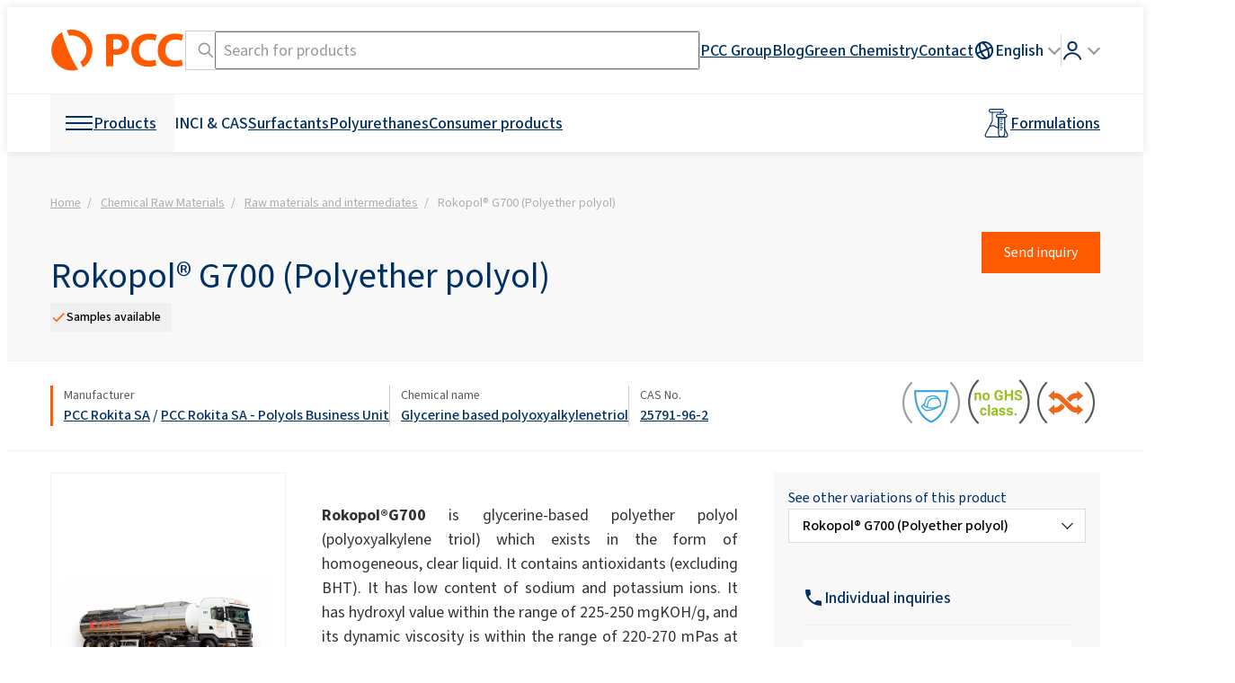

--- FILE ---
content_type: text/html; charset=UTF-8
request_url: https://www.products.pcc.eu/en/id/893/rokopol-g700-polyether-polyol-3/
body_size: 94915
content:
<!DOCTYPE html>
<html lang="en">
<head>
    <title>Rokopol® G700 - Glycerine based polyoxyalkylenetriol - PCC Group Product Portal.</title>
    <meta charset="UTF-8">
    <meta name="viewport" content="width=device-width, height=device-height, initial-scale=1.0, minimum-scale=1.0">

    <link rel="preconnect" href="//www.google-analytics.com" crossorigin>
<link rel="preconnect" href="//bcdn.products.pcc.eu" crossorigin>
<link rel="preconnect" href="//font.pcc.pl" crossorigin>
<meta name='robots' content='index, follow, max-image-preview:large, max-snippet:-1, max-video-preview:-1' />
	<style>img:is([sizes="auto" i], [sizes^="auto," i]) { contain-intrinsic-size: 3000px 1500px }</style>
	<link rel="alternate" href="https://www.products.pcc.eu/pl/id/894/rokopol-g700-polyether-polyol-5/" hreflang="pl" />
<link rel="alternate" href="https://www.products.pcc.eu/en/id/893/rokopol-g700-polyether-polyol-3/" hreflang="en" />
<link rel="alternate" href="https://www.products.pcc.eu/de/id/1086465/rokopol-g700-polyether-polyol/" hreflang="de" />
<link rel="alternate" href="https://www.products.pcc.eu/uk/id/1397010/rokopol-g700-poliefirnij-poliol/" hreflang="uk" />
<link rel="alternate" href="https://www.products.pcc.eu/es/id/1259208/rokopol-g700-polieter-poliol-3/" hreflang="es" />
<link rel="alternate" href="https://www.products.pcc.eu/tr/id/1261454/rokopol-g700-polieter-poliol-4/" hreflang="tr" />
<link rel="alternate" href="https://www.products.pcc.eu/fr/id/1260331/rokopol-g700-polyether-polyol-4/" hreflang="fr" />
<link rel="alternate" href="https://www.products.pcc.eu/ko/id/1273180/rokopol-g700-pollieteleu-polliol/" hreflang="ko" />
<link rel="alternate" href="https://www.products.pcc.eu/pt/id/1274953/rokopol-g700-polieter-poliol/" hreflang="pt" />
<link rel="alternate" href="https://www.products.pcc.eu/it/id/1276646/rokopol-g700-polietere-poliolo/" hreflang="it" />
<link rel="alternate" href="https://www.products.pcc.eu/nl/id/1316337/rokopol-g700-polyetherpolyol-2/" hreflang="nl" />
<link rel="alternate" href="https://www.products.pcc.eu/cs/id/1312107/rokopol-g700-polyetherpolyol/" hreflang="cs" />
<link rel="alternate" href="https://www.products.pcc.eu/sk/id/1314223/rokopol-g700-polyeterpolyol-2/" hreflang="sk" />
<link rel="alternate" href="https://www.products.pcc.eu/sv/id/1318367/rokopol-g700-polyeterpolyol/" hreflang="sv" />
<link rel="alternate" href="https://www.products.pcc.eu/ms/id/1334460/rokopol-g700-polieter-poliol-2/" hreflang="ms" />
<link rel="alternate" href="https://www.products.pcc.eu/th/id/1336727/rokopol-g700-pho-li-xxl-pho-li-xxl/" hreflang="th" />
<link rel="alternate" href="https://www.products.pcc.eu/ru/id/1141293/rokopol-g700-polyether-polyol-2/" hreflang="ru" />

	<!-- This site is optimized with the Yoast SEO plugin v26.0 - https://yoast.com/wordpress/plugins/seo/ -->
	<meta name="description" content="Rokopol® G700 - base component for one-component assembly foams (OCF), foam adhesives and rigid foams (PUR). Learn about PCC Group products." />
	<link rel="canonical" href="https://www.products.pcc.eu/en/id/893/rokopol-g700-polyether-polyol-3/" />
	<meta property="og:locale" content="en_US" />
	<meta property="og:locale:alternate" content="pl_PL" />
	<meta property="og:locale:alternate" content="de_DE" />
	<meta property="og:locale:alternate" content="uk_UA" />
	<meta property="og:locale:alternate" content="es_ES" />
	<meta property="og:locale:alternate" content="tr_TR" />
	<meta property="og:locale:alternate" content="fr_FR" />
	<meta property="og:locale:alternate" content="ko_KR" />
	<meta property="og:locale:alternate" content="pt_PT" />
	<meta property="og:locale:alternate" content="it_IT" />
	<meta property="og:locale:alternate" content="nl_NL" />
	<meta property="og:locale:alternate" content="cs_CZ" />
	<meta property="og:locale:alternate" content="sk_SK" />
	<meta property="og:locale:alternate" content="sv_SE" />
	<meta property="og:locale:alternate" content="ms_MY" />
	<meta property="og:locale:alternate" content="th_TH" />
	<meta property="og:locale:alternate" content="ru_RU" />
	<meta property="og:type" content="product" />
	<meta property="og:title" content="Rokopol® G700 - Glycerine based polyoxyalkylenetriol - PCC Group Product Portal." />
	<meta property="og:description" content="Rokopol® G700 - base component for one-component assembly foams (OCF), foam adhesives and rigid foams (PUR). Learn about PCC Group products." />
	<meta property="og:url" content="https://www.products.pcc.eu/en/id/893/rokopol-g700-polyether-polyol-3/" />
	<meta property="og:site_name" content="PCC Group Product Portal" />
	<meta property="article:published_time" content="2017-01-03T12:08:29+00:00" />
	<meta property="article:modified_time" content="2024-05-07T20:49:55+00:00" />
	<meta property="og:image" content="https://bcdn.products.pcc.eu/pcc-app/wp-content/uploads/import/product/open_graph_image/2b94d5c9-5d02-4f40-a6c5-a1bdb48e9748/2b94d5c9-5d02-4f40-a6c5-a1bdb48e9748.png" />
	<meta name="author" content="admin" />
	<meta name="twitter:card" content="summary_large_image" />
	<meta name="twitter:label1" content="Written by" />
	<meta name="twitter:data1" content="admin" />
	<script type="application/ld+json" class="yoast-schema-graph">{"@context":"https://schema.org","@graph":[{"@type":"Product","@id":"https://www.products.pcc.eu/en/id/893/rokopol-g700-polyether-polyol-3/#product","name":"Rokopol G700  (Polyether polyol)","description":"Rokopol®G700 is glycerine-based polyether polyol (polyoxyalkylene triol) which exists in the form of homogeneous, clear liquid. It contains antioxidants (excluding BHT). It has low content of sodium and potassium ions. It has hydroxyl value within the range of 225-250 mgKOH/g, and its dynamic viscosity is within the range of 220-270 mPas at temp. 25°C.    ","image":"https://bcdn.products.pcc.eu/pcc-app/wp-content/uploads/import/others/a97b1c81-abf5-45d7-a791-af62013bacb9/a97b1c81-abf5-45d7-a791-af62013bacb9.png","manufacturer":{"@type":"Organization","name":"PCC Rokita SA","memberOf":{"@id":"https://www.products.pcc.eu/#organization"}},"brand":{"@type":"Brand","name":"Rokopol®","description":"The Rokopol® brand includes polyether polyols, most often based on glycerin, propylene glycol, sorbitol or sucrose, with molecular weights ranging from 400 to 20,000. They are used for the production of polyurethanes, mainly resilient foams, rigid foams, one component foams (OCF) and for CASE applications. Polyurethane foams are used, i.a., in furniture, construction and automotive industries.","logo":"https://bcdn.products.pcc.eu/pcc-app/wp-content/uploads/import/others/f9577356-df48-4e5c-ae25-90eb2662ac02/f9577356-df48-4e5c-ae25-90eb2662ac02.png"},"offers":{"@type":"Offer","url":"https://www.products.pcc.eu/en/id/893/rokopol-g700-polyether-polyol-3/","availability":"https://schema.org/InStock"}},{"@type":"WebPage","@id":"https://www.products.pcc.eu/en/id/893/rokopol-g700-polyether-polyol-3/","url":"https://www.products.pcc.eu/en/id/893/rokopol-g700-polyether-polyol-3/","name":"Rokopol® G700 (Polyether polyol)- PCC Group","isPartOf":{"@id":"https://www.products.pcc.eu/#website"},"datePublished":"2017-01-03T12:08:29+00:00","dateModified":"2024-05-07T20:49:55+00:00","description":"Rokopol® G700 (Polyether polyol) - straight from the manufacturer. Take a look at our range of chemical products for industry. The PCC Group cordially invites you!","breadcrumb":{"@id":"https://www.products.pcc.eu/en/id/893/rokopol-g700-polyether-polyol-3/#breadcrumb"},"inLanguage":"en-US","potentialAction":[{"@type":"ReadAction","target":["https://www.products.pcc.eu/en/id/893/rokopol-g700-polyether-polyol-3/"]}]},{"@type":"BreadcrumbList","@id":"https://www.products.pcc.eu/en/id/893/rokopol-g700-polyether-polyol-3/#breadcrumb","itemListElement":[{"@type":"ListItem","position":1,"name":"PCC Group Product Portal","item":"https://www.products.pcc.eu/en/"},{"@type":"ListItem","position":2,"name":"Chemical Raw Materials","item":"https://www.products.pcc.eu/en/products/markets-and-applications/chemical-raw-materials/"},{"@type":"ListItem","position":3,"name":"Raw materials and intermediates","item":"https://www.products.pcc.eu/en/products/markets-and-applications/chemical-raw-materials/raw-materials-and-intermediates/"},{"@type":"ListItem","position":4,"name":"Rokopol® G700 (Polyether polyol)"}]},{"@type":"WebSite","@id":"https://www.products.pcc.eu/#website","url":"https://www.products.pcc.eu/en/","name":"PCC Group Product Portal","description":"Manufacturer of speciality chemicals and chemical raw materials. The PCC Group offers more than 1,300 chemical products and formulations.","publisher":{"@id":"https://www.products.pcc.eu/#organization"},"potentialAction":[{"@type":"SearchAction","target":{"@type":"EntryPoint","urlTemplate":"https://www.products.pcc.eu/en/search/?term={search_term_string}"},"query-input":{"@type":"PropertyValueSpecification","valueRequired":true,"valueName":"search_term_string"}}],"inLanguage":"en-US"},{"@type":"Organization","@id":"https://www.products.pcc.eu/#organization","name":"PCC Group","url":"https://www.products.pcc.eu/en/","logo":{"@type":"ImageObject","inLanguage":"en-US","@id":"https://www.products.pcc.eu/#/schema/logo/image/","url":"https://bcdn.products.pcc.eu/wp-content/uploads/2019/08/pcc-logo.png","contentUrl":"https://bcdn.products.pcc.eu/wp-content/uploads/2019/08/pcc-logo.png","width":311,"height":85,"caption":"PCC Group"},"image":{"@id":"https://www.products.pcc.eu/#/schema/logo/image/"},"sameAs":["https://www.facebook.com/pccinnowacje/","https://www.youtube.com/@grupapcc","https://www.linkedin.com/company/pcc-group","https://www.instagram.com/pccgroup_/"],"contactPoint":[{"@type":"ContactPoint","contactType":"customer service","telephone":"+48717942000"},{"@type":"ContactPoint","contactType":"sales","telephone":"+48717942000"}],"address":{"@type":"PostalAddress","postalCode":"56-120","streetAddress":"Sienkiewicza 4","addressCountry":"PL","addressRegion":"dolnośląskie","addressLocality":"Brzeg Dolny","telephone":"+48717942000","email":"products@pcc.eu"}}]}</script>
	<!-- / Yoast SEO plugin. -->


<link rel='dns-prefetch' href='//www.products.pcc.eu' />
<link rel='dns-prefetch' href='//font.pcc.pl' />
<link rel='preconnect' href='https://bcdn.products.pcc.eu' />
<!--pcc-inline-tokens -->
<style id="pcc-inline-tokens">@layer reset{:where(:not(iframe,canvas,img,svg,video,svg *,symbol *,g,g *,rect,circle,path,polygon,polyline)){all:unset;display:revert}select{-webkit-appearance:revert;-moz-appearance:revert;appearance:revert}*,:after,:before{-webkit-box-sizing:border-box;box-sizing:border-box}a{cursor:revert}menu,ol,ul{list-style:none}img{height:auto;max-width:100%}table{border-collapse:collapse}textarea{white-space:revert}:where([hidden]){display:none}:where([contenteditable]){-moz-user-modify:read-write;-webkit-user-modify:read-write;-webkit-line-break:after-white-space;overflow-wrap:break-word}:where([draggable=true]){-webkit-user-drag:element}code,pre{white-space:pre}}:root{font-synthesis:none;text-rendering:optimizeLegibility;-webkit-font-smoothing:antialiased;-moz-osx-font-smoothing:grayscale;-webkit-text-size-adjust:100%;--pcc--font-family:"PCCSans3",-apple-system,BlinkMacSystemFont,"Segoe UI","Roboto","Helvetica Neue",Arial,sans-serif,"Apple Color Emoji","Segoe UI Emoji","Segoe UI Symbol";--pcc-base--font:500 18px/1.5 var(--pcc--font-family);--pcc-light--font:400 18px/1.5 var(--pcc--font-family);--pcc-xlight--font:300 18px/1.5 var(--pcc--font-family);--pcc-bold--font:600 18px/1.5 var(--pcc--font-family);--pcc-xlight-small--font:300 16px/1.5 var(--pcc--font-family);--pcc-light-small--font:400 16px/1.5 var(--pcc--font-family);--pcc-base-small--font:500 16px/1.5 var(--pcc--font-family);--pcc-xlight-xs--font:300 14px/1.5 var(--pcc--font-family);--pcc-light-xs--font:400 14px/1.5 var(--pcc--font-family);--pcc-base-xs--font:500 14px/1.5 var(--pcc--font-family);--pcc-xlight-checkbox--font:300 15px/1.5 var(--pcc--font-family);--pcc-light-xxs--font:400 12px/1.5 var(--pcc--font-family);--pcc-light-mid--font:400 18px/1.5 var(--pcc--font-family);--pcc-xlight-mid--font:300 18px/1.5 var(--pcc--font-family);--pcc-light-large--font:400 24px/1.5 var(--pcc--font-family);--pcc-base-large--font:500 24px/1.5 var(--pcc--font-family);--pcc-xlight-xl--font:300 28px/1.5 var(--pcc--font-family);--pcc-light-xl--font:400 28px/1.5 var(--pcc--font-family);--pcc-light-xxl--font:400 32px/1.5 var(--pcc--font-family);--pcc-white--color:#fff;--pcc-foreground--color:#000;--pcc-black--color:#000;--pcc-orange--color:#ff5a00;--pcc-orange-bg--color:#ff5a00;--pcc-orange-foreground--color:var(--pcc-white--color);--pcc-dark-blue--color:#003064;--pcc-dark-blue-bg--color:#003064;--pcc-dark-blue-foreground--color:var(--pcc-white--color);--pcc-pale-gray--color:#f8f8f8;--pcc-pale-gray-foregorund--color:var(--pcc-black--color);--pcc-light-gray--color:#f0f0f0;--pcc-light-gray-foreground--color:var(--pcc-black--color);--pcc-mid-gray--color:#ccc;--pcc-dark-gray--color:#999;--pcc-darker-gray--color:#333;--pcc-graphite:#595a5a;--pcc-dark-graphite:#252627;--pcc-light-graphite--color:#adafb1;--pcc-light-gray--border:1px solid var(--pcc-light-gray--color);--pcc-mid-gray--border:1px solid var(--pcc-mid-gray--color);--pcc-graphite--border:1px solid var(--pcc-graphite)}@media screen and (min-width:768px){:root{--pcc-light-mid--font:400 20px/1.5 var(--pcc--font-family);--pcc-xlight-mid--font:300 20px/1.5 var(--pcc--font-family);--pcc-light-xl--font:400 40px/1.5 var(--pcc--font-family);--pcc-xlight-xl--font:300 40px/1.5 var(--pcc--font-family);--pcc-light-xxl--font:400 48px/1.5 var(--pcc--font-family)}}body{font:var(--pcc-base--font)}
</style><!--pcc-inline-critical -->
<style id="pcc-inline-critical">/*!package grid-system */*{-webkit-box-sizing:border-box;box-sizing:border-box}.row{display:-webkit-box;display:-webkit-flex;display:flex;display:-ms-flexbox;-ms-flex-wrap:wrap;-webkit-flex-wrap:wrap;flex-wrap:wrap;position:relative}.row.v-stretch{-webkit-box-align:stretch;-webkit-align-items:stretch;-ms-flex-align:stretch;align-items:stretch}.row.v-middle{-webkit-box-align:center;-webkit-align-items:center;-ms-flex-align:center;align-items:center}.row.v-top{-webkit-box-align:start;-webkit-align-items:flex-start;-ms-flex-align:start;align-items:flex-start}.row.v-bottom{-webkit-box-align:end;-webkit-align-items:flex-end;-ms-flex-align:end;align-items:flex-end}.padd.grid-padd{padding:10px}.padd.grid-padd>.row>.col>.cell,.padd.grid-padd>.row>[class^=col-]>.cell{margin-bottom:10px!important}.padd>.row{margin-left:-5px;margin-right:-5px;margin-top:-10px}.padd>.row>.cell.col,.padd>.row>.cell[class^=col-]{padding:0 5px;position:relative}.padd>.row>.col,.padd>.row>[class^=col-]{margin-top:10px;padding:0 5px;position:relative}.padd>.row .cell-inline{padding:0 5px;position:relative}.padd.with-margins{margin:10px 10px 0}.mid-padd.grid-padd{padding:15px}.mid-padd.grid-padd>.row>.col>.cell,.mid-padd.grid-padd>.row>[class^=col-]>.cell{margin-bottom:15px!important}.mid-padd>.row{margin-left:-7.5px;margin-right:-7.5px;margin-top:-15px}.mid-padd>.row>.cell.col,.mid-padd>.row>.cell[class^=col-]{padding:0 7.5px;position:relative}.mid-padd>.row>.col,.mid-padd>.row>[class^=col-]{margin-top:15px;padding:0 7.5px;position:relative}.mid-padd>.row .cell-inline{padding:0 7.5px;position:relative}.mid-padd.with-margins{margin:15px 15px 0}.large-padd.grid-padd{padding:20px}.large-padd.grid-padd>.row>.col>.cell,.large-padd.grid-padd>.row>[class^=col-]>.cell{margin-bottom:20px!important}.large-padd>.row{margin-left:-10px;margin-right:-10px;margin-top:-20px}.large-padd>.row>.cell.col,.large-padd>.row>.cell[class^=col-]{padding:0 10px;position:relative}.large-padd>.row>.col,.large-padd>.row>[class^=col-]{margin-top:20px;padding:0 10px;position:relative}.large-padd>.row .cell-inline{padding:0 10px;position:relative}.large-padd.with-margins{margin:20px 20px 0}.xlarge-padd.grid-padd{padding:30px}.xlarge-padd.grid-padd>.row>.col>.cell,.xlarge-padd.grid-padd>.row>[class^=col-]>.cell{margin-bottom:30px!important}.xlarge-padd>.row{margin-left:-15px;margin-right:-15px;margin-top:-30px}.xlarge-padd>.row>.cell.col,.xlarge-padd>.row>.cell[class^=col-]{padding:0 15px;position:relative}.xlarge-padd>.row>.col,.xlarge-padd>.row>[class^=col-]{margin-top:30px;padding:0 15px;position:relative}.xlarge-padd>.row .cell-inline{padding:0 15px;position:relative}.xlarge-padd.with-margins{margin:30px 30px 0}.large-rows-padd .row+.row,.mid-rows-padd .row+.row,.rows-padd .row+.row,.xlarge-rows-padd .row+.row{margin-top:0!important}.row .col{-webkit-box-flex:1;-webkit-flex-grow:1;-ms-flex-positive:1;flex-grow:1;-webkit-flex-shrink:1;-ms-flex-negative:1;flex-shrink:1;max-width:100%}.row .col.nogrow{-webkit-box-flex:0;-webkit-flex-grow:0;-ms-flex-positive:0;flex-grow:0}.row .col-1{-webkit-flex-basis:8.3333333333%;max-width:8.3333333333%;-ms-flex-preferred-size:8.3333333333%;flex-basis:8.3333333333%;-webkit-box-flex:0;-webkit-flex-grow:0;-ms-flex-positive:0;flex-grow:0;-webkit-flex-shrink:0;-ms-flex-negative:0;flex-shrink:0}.row .col-1.strech{display:-webkit-box;display:-webkit-flex;display:-ms-flexbox;display:flex}.row .collapse-left-1{width:8.3333333333%;-webkit-box-flex:0;-webkit-flex-grow:0;-ms-flex-positive:0;flex-grow:0;-webkit-flex-shrink:0;-ms-flex-negative:0;-webkit-flex-basis:0;flex-shrink:0;left:-8.3333333333%;position:relative;-webkit-transition:all .5s ease-in-out;transition:all .5s ease-in-out;z-index:100;-ms-flex-preferred-size:0;flex-basis:0}.row .collapse-left-1.is-visible{bottom:0;-webkit-flex-basis:8.3333333333%;left:0;position:absolute;top:0;-ms-flex-preferred-size:8.3333333333%;flex-basis:8.3333333333%}.row .collapse-left-1.is-inlined{left:0;margin-right:0;position:relative}.row .collapse-right-1{width:8.3333333333%;-webkit-box-flex:0;-webkit-flex-grow:0;-ms-flex-positive:0;flex-grow:0;-webkit-flex-shrink:0;-ms-flex-negative:0;flex-shrink:0;margin-left:-8.3333333333%;position:relative;right:-8.3333333333%;-webkit-transition:all .5s ease-in-out;transition:all .5s ease-in-out}.row .collapse-right-1.is-visible{bottom:0;-webkit-flex-basis:8.3333333333%;position:absolute;right:0;top:0;z-index:100;-ms-flex-preferred-size:8.3333333333%;flex-basis:8.3333333333%}.row .collapse-right-1.is-inlined{margin-left:0;position:relative;right:0}.row .col-2{-webkit-flex-basis:16.6666666667%;max-width:16.6666666667%;-ms-flex-preferred-size:16.6666666667%;flex-basis:16.6666666667%;-webkit-box-flex:0;-webkit-flex-grow:0;-ms-flex-positive:0;flex-grow:0;-webkit-flex-shrink:0;-ms-flex-negative:0;flex-shrink:0}.row .col-2.strech{display:-webkit-box;display:-webkit-flex;display:-ms-flexbox;display:flex}.row .collapse-left-2{width:16.6666666667%;-webkit-box-flex:0;-webkit-flex-grow:0;-ms-flex-positive:0;flex-grow:0;-webkit-flex-shrink:0;-ms-flex-negative:0;-webkit-flex-basis:0;flex-shrink:0;left:-16.6666666667%;position:relative;-webkit-transition:all .5s ease-in-out;transition:all .5s ease-in-out;z-index:100;-ms-flex-preferred-size:0;flex-basis:0}.row .collapse-left-2.is-visible{bottom:0;-webkit-flex-basis:16.6666666667%;left:0;position:absolute;top:0;-ms-flex-preferred-size:16.6666666667%;flex-basis:16.6666666667%}.row .collapse-left-2.is-inlined{left:0;margin-right:0;position:relative}.row .collapse-right-2{width:16.6666666667%;-webkit-box-flex:0;-webkit-flex-grow:0;-ms-flex-positive:0;flex-grow:0;-webkit-flex-shrink:0;-ms-flex-negative:0;flex-shrink:0;margin-left:-16.6666666667%;position:relative;right:-16.6666666667%;-webkit-transition:all .5s ease-in-out;transition:all .5s ease-in-out}.row .collapse-right-2.is-visible{bottom:0;-webkit-flex-basis:16.6666666667%;position:absolute;right:0;top:0;z-index:100;-ms-flex-preferred-size:16.6666666667%;flex-basis:16.6666666667%}.row .collapse-right-2.is-inlined{margin-left:0;position:relative;right:0}.row .col-3{-webkit-flex-basis:25%;max-width:25%;-ms-flex-preferred-size:25%;flex-basis:25%;-webkit-box-flex:0;-webkit-flex-grow:0;-ms-flex-positive:0;flex-grow:0;-webkit-flex-shrink:0;-ms-flex-negative:0;flex-shrink:0}.row .col-3.strech{display:-webkit-box;display:-webkit-flex;display:-ms-flexbox;display:flex}.row .collapse-left-3{width:25%;-webkit-box-flex:0;-webkit-flex-grow:0;-ms-flex-positive:0;flex-grow:0;-webkit-flex-shrink:0;-ms-flex-negative:0;-webkit-flex-basis:0;flex-shrink:0;left:-25%;position:relative;-webkit-transition:all .5s ease-in-out;transition:all .5s ease-in-out;z-index:100;-ms-flex-preferred-size:0;flex-basis:0}.row .collapse-left-3.is-visible{bottom:0;-webkit-flex-basis:25%;left:0;position:absolute;top:0;-ms-flex-preferred-size:25%;flex-basis:25%}.row .collapse-left-3.is-inlined{left:0;margin-right:0;position:relative}.row .collapse-right-3{width:25%;-webkit-box-flex:0;-webkit-flex-grow:0;-ms-flex-positive:0;flex-grow:0;-webkit-flex-shrink:0;-ms-flex-negative:0;flex-shrink:0;margin-left:-25%;position:relative;right:-25%;-webkit-transition:all .5s ease-in-out;transition:all .5s ease-in-out}.row .collapse-right-3.is-visible{bottom:0;-webkit-flex-basis:25%;position:absolute;right:0;top:0;z-index:100;-ms-flex-preferred-size:25%;flex-basis:25%}.row .collapse-right-3.is-inlined{margin-left:0;position:relative;right:0}.row .col-4{-webkit-flex-basis:33.3333333333%;max-width:33.3333333333%;-ms-flex-preferred-size:33.3333333333%;flex-basis:33.3333333333%;-webkit-box-flex:0;-webkit-flex-grow:0;-ms-flex-positive:0;flex-grow:0;-webkit-flex-shrink:0;-ms-flex-negative:0;flex-shrink:0}.row .col-4.strech{display:-webkit-box;display:-webkit-flex;display:-ms-flexbox;display:flex}.row .collapse-left-4{width:33.3333333333%;-webkit-box-flex:0;-webkit-flex-grow:0;-ms-flex-positive:0;flex-grow:0;-webkit-flex-shrink:0;-ms-flex-negative:0;-webkit-flex-basis:0;flex-shrink:0;left:-33.3333333333%;position:relative;-webkit-transition:all .5s ease-in-out;transition:all .5s ease-in-out;z-index:100;-ms-flex-preferred-size:0;flex-basis:0}.row .collapse-left-4.is-visible{bottom:0;-webkit-flex-basis:33.3333333333%;left:0;position:absolute;top:0;-ms-flex-preferred-size:33.3333333333%;flex-basis:33.3333333333%}.row .collapse-left-4.is-inlined{left:0;margin-right:0;position:relative}.row .collapse-right-4{width:33.3333333333%;-webkit-box-flex:0;-webkit-flex-grow:0;-ms-flex-positive:0;flex-grow:0;-webkit-flex-shrink:0;-ms-flex-negative:0;flex-shrink:0;margin-left:-33.3333333333%;position:relative;right:-33.3333333333%;-webkit-transition:all .5s ease-in-out;transition:all .5s ease-in-out}.row .collapse-right-4.is-visible{bottom:0;-webkit-flex-basis:33.3333333333%;position:absolute;right:0;top:0;z-index:100;-ms-flex-preferred-size:33.3333333333%;flex-basis:33.3333333333%}.row .collapse-right-4.is-inlined{margin-left:0;position:relative;right:0}.row .col-5{-webkit-flex-basis:41.6666666667%;max-width:41.6666666667%;-ms-flex-preferred-size:41.6666666667%;flex-basis:41.6666666667%;-webkit-box-flex:0;-webkit-flex-grow:0;-ms-flex-positive:0;flex-grow:0;-webkit-flex-shrink:0;-ms-flex-negative:0;flex-shrink:0}.row .col-5.strech{display:-webkit-box;display:-webkit-flex;display:-ms-flexbox;display:flex}.row .collapse-left-5{width:41.6666666667%;-webkit-box-flex:0;-webkit-flex-grow:0;-ms-flex-positive:0;flex-grow:0;-webkit-flex-shrink:0;-ms-flex-negative:0;-webkit-flex-basis:0;flex-shrink:0;left:-41.6666666667%;position:relative;-webkit-transition:all .5s ease-in-out;transition:all .5s ease-in-out;z-index:100;-ms-flex-preferred-size:0;flex-basis:0}.row .collapse-left-5.is-visible{bottom:0;-webkit-flex-basis:41.6666666667%;left:0;position:absolute;top:0;-ms-flex-preferred-size:41.6666666667%;flex-basis:41.6666666667%}.row .collapse-left-5.is-inlined{left:0;margin-right:0;position:relative}.row .collapse-right-5{width:41.6666666667%;-webkit-box-flex:0;-webkit-flex-grow:0;-ms-flex-positive:0;flex-grow:0;-webkit-flex-shrink:0;-ms-flex-negative:0;flex-shrink:0;margin-left:-41.6666666667%;position:relative;right:-41.6666666667%;-webkit-transition:all .5s ease-in-out;transition:all .5s ease-in-out}.row .collapse-right-5.is-visible{bottom:0;-webkit-flex-basis:41.6666666667%;position:absolute;right:0;top:0;z-index:100;-ms-flex-preferred-size:41.6666666667%;flex-basis:41.6666666667%}.row .collapse-right-5.is-inlined{margin-left:0;position:relative;right:0}.row .col-6{-webkit-flex-basis:50%;max-width:50%;-ms-flex-preferred-size:50%;flex-basis:50%;-webkit-box-flex:0;-webkit-flex-grow:0;-ms-flex-positive:0;flex-grow:0;-webkit-flex-shrink:0;-ms-flex-negative:0;flex-shrink:0}.row .col-6.strech{display:-webkit-box;display:-webkit-flex;display:-ms-flexbox;display:flex}.row .collapse-left-6{width:50%;-webkit-box-flex:0;-webkit-flex-grow:0;-ms-flex-positive:0;flex-grow:0;-webkit-flex-shrink:0;-ms-flex-negative:0;-webkit-flex-basis:0;flex-shrink:0;left:-50%;position:relative;-webkit-transition:all .5s ease-in-out;transition:all .5s ease-in-out;z-index:100;-ms-flex-preferred-size:0;flex-basis:0}.row .collapse-left-6.is-visible{bottom:0;-webkit-flex-basis:50%;left:0;position:absolute;top:0;-ms-flex-preferred-size:50%;flex-basis:50%}.row .collapse-left-6.is-inlined{left:0;margin-right:0;position:relative}.row .collapse-right-6{width:50%;-webkit-box-flex:0;-webkit-flex-grow:0;-ms-flex-positive:0;flex-grow:0;-webkit-flex-shrink:0;-ms-flex-negative:0;flex-shrink:0;margin-left:-50%;position:relative;right:-50%;-webkit-transition:all .5s ease-in-out;transition:all .5s ease-in-out}.row .collapse-right-6.is-visible{bottom:0;-webkit-flex-basis:50%;position:absolute;right:0;top:0;z-index:100;-ms-flex-preferred-size:50%;flex-basis:50%}.row .collapse-right-6.is-inlined{margin-left:0;position:relative;right:0}.row .col-7{-webkit-flex-basis:58.3333333333%;max-width:58.3333333333%;-ms-flex-preferred-size:58.3333333333%;flex-basis:58.3333333333%;-webkit-box-flex:0;-webkit-flex-grow:0;-ms-flex-positive:0;flex-grow:0;-webkit-flex-shrink:0;-ms-flex-negative:0;flex-shrink:0}.row .col-7.strech{display:-webkit-box;display:-webkit-flex;display:-ms-flexbox;display:flex}.row .collapse-left-7{width:58.3333333333%;-webkit-box-flex:0;-webkit-flex-grow:0;-ms-flex-positive:0;flex-grow:0;-webkit-flex-shrink:0;-ms-flex-negative:0;-webkit-flex-basis:0;flex-shrink:0;left:-58.3333333333%;position:relative;-webkit-transition:all .5s ease-in-out;transition:all .5s ease-in-out;z-index:100;-ms-flex-preferred-size:0;flex-basis:0}.row .collapse-left-7.is-visible{bottom:0;-webkit-flex-basis:58.3333333333%;left:0;position:absolute;top:0;-ms-flex-preferred-size:58.3333333333%;flex-basis:58.3333333333%}.row .collapse-left-7.is-inlined{left:0;margin-right:0;position:relative}.row .collapse-right-7{width:58.3333333333%;-webkit-box-flex:0;-webkit-flex-grow:0;-ms-flex-positive:0;flex-grow:0;-webkit-flex-shrink:0;-ms-flex-negative:0;flex-shrink:0;margin-left:-58.3333333333%;position:relative;right:-58.3333333333%;-webkit-transition:all .5s ease-in-out;transition:all .5s ease-in-out}.row .collapse-right-7.is-visible{bottom:0;-webkit-flex-basis:58.3333333333%;position:absolute;right:0;top:0;z-index:100;-ms-flex-preferred-size:58.3333333333%;flex-basis:58.3333333333%}.row .collapse-right-7.is-inlined{margin-left:0;position:relative;right:0}.row .col-8{-webkit-flex-basis:66.6666666667%;max-width:66.6666666667%;-ms-flex-preferred-size:66.6666666667%;flex-basis:66.6666666667%;-webkit-box-flex:0;-webkit-flex-grow:0;-ms-flex-positive:0;flex-grow:0;-webkit-flex-shrink:0;-ms-flex-negative:0;flex-shrink:0}.row .col-8.strech{display:-webkit-box;display:-webkit-flex;display:-ms-flexbox;display:flex}.row .collapse-left-8{width:66.6666666667%;-webkit-box-flex:0;-webkit-flex-grow:0;-ms-flex-positive:0;flex-grow:0;-webkit-flex-shrink:0;-ms-flex-negative:0;-webkit-flex-basis:0;flex-shrink:0;left:-66.6666666667%;position:relative;-webkit-transition:all .5s ease-in-out;transition:all .5s ease-in-out;z-index:100;-ms-flex-preferred-size:0;flex-basis:0}.row .collapse-left-8.is-visible{bottom:0;-webkit-flex-basis:66.6666666667%;left:0;position:absolute;top:0;-ms-flex-preferred-size:66.6666666667%;flex-basis:66.6666666667%}.row .collapse-left-8.is-inlined{left:0;margin-right:0;position:relative}.row .collapse-right-8{width:66.6666666667%;-webkit-box-flex:0;-webkit-flex-grow:0;-ms-flex-positive:0;flex-grow:0;-webkit-flex-shrink:0;-ms-flex-negative:0;flex-shrink:0;margin-left:-66.6666666667%;position:relative;right:-66.6666666667%;-webkit-transition:all .5s ease-in-out;transition:all .5s ease-in-out}.row .collapse-right-8.is-visible{bottom:0;-webkit-flex-basis:66.6666666667%;position:absolute;right:0;top:0;z-index:100;-ms-flex-preferred-size:66.6666666667%;flex-basis:66.6666666667%}.row .collapse-right-8.is-inlined{margin-left:0;position:relative;right:0}.row .col-9{-webkit-flex-basis:75%;max-width:75%;-ms-flex-preferred-size:75%;flex-basis:75%;-webkit-box-flex:0;-webkit-flex-grow:0;-ms-flex-positive:0;flex-grow:0;-webkit-flex-shrink:0;-ms-flex-negative:0;flex-shrink:0}.row .col-9.strech{display:-webkit-box;display:-webkit-flex;display:-ms-flexbox;display:flex}.row .collapse-left-9{width:75%;-webkit-box-flex:0;-webkit-flex-grow:0;-ms-flex-positive:0;flex-grow:0;-webkit-flex-shrink:0;-ms-flex-negative:0;-webkit-flex-basis:0;flex-shrink:0;left:-75%;position:relative;-webkit-transition:all .5s ease-in-out;transition:all .5s ease-in-out;z-index:100;-ms-flex-preferred-size:0;flex-basis:0}.row .collapse-left-9.is-visible{bottom:0;-webkit-flex-basis:75%;left:0;position:absolute;top:0;-ms-flex-preferred-size:75%;flex-basis:75%}.row .collapse-left-9.is-inlined{left:0;margin-right:0;position:relative}.row .collapse-right-9{width:75%;-webkit-box-flex:0;-webkit-flex-grow:0;-ms-flex-positive:0;flex-grow:0;-webkit-flex-shrink:0;-ms-flex-negative:0;flex-shrink:0;margin-left:-75%;position:relative;right:-75%;-webkit-transition:all .5s ease-in-out;transition:all .5s ease-in-out}.row .collapse-right-9.is-visible{bottom:0;-webkit-flex-basis:75%;position:absolute;right:0;top:0;z-index:100;-ms-flex-preferred-size:75%;flex-basis:75%}.row .collapse-right-9.is-inlined{margin-left:0;position:relative;right:0}.row .col-10{-webkit-flex-basis:83.3333333333%;max-width:83.3333333333%;-ms-flex-preferred-size:83.3333333333%;flex-basis:83.3333333333%;-webkit-box-flex:0;-webkit-flex-grow:0;-ms-flex-positive:0;flex-grow:0;-webkit-flex-shrink:0;-ms-flex-negative:0;flex-shrink:0}.row .col-10.strech{display:-webkit-box;display:-webkit-flex;display:-ms-flexbox;display:flex}.row .collapse-left-10{width:83.3333333333%;-webkit-box-flex:0;-webkit-flex-grow:0;-ms-flex-positive:0;flex-grow:0;-webkit-flex-shrink:0;-ms-flex-negative:0;-webkit-flex-basis:0;flex-shrink:0;left:-83.3333333333%;position:relative;-webkit-transition:all .5s ease-in-out;transition:all .5s ease-in-out;z-index:100;-ms-flex-preferred-size:0;flex-basis:0}.row .collapse-left-10.is-visible{bottom:0;-webkit-flex-basis:83.3333333333%;left:0;position:absolute;top:0;-ms-flex-preferred-size:83.3333333333%;flex-basis:83.3333333333%}.row .collapse-left-10.is-inlined{left:0;margin-right:0;position:relative}.row .collapse-right-10{width:83.3333333333%;-webkit-box-flex:0;-webkit-flex-grow:0;-ms-flex-positive:0;flex-grow:0;-webkit-flex-shrink:0;-ms-flex-negative:0;flex-shrink:0;margin-left:-83.3333333333%;position:relative;right:-83.3333333333%;-webkit-transition:all .5s ease-in-out;transition:all .5s ease-in-out}.row .collapse-right-10.is-visible{bottom:0;-webkit-flex-basis:83.3333333333%;position:absolute;right:0;top:0;z-index:100;-ms-flex-preferred-size:83.3333333333%;flex-basis:83.3333333333%}.row .collapse-right-10.is-inlined{margin-left:0;position:relative;right:0}.row .col-11{-webkit-flex-basis:91.6666666667%;max-width:91.6666666667%;-ms-flex-preferred-size:91.6666666667%;flex-basis:91.6666666667%;-webkit-box-flex:0;-webkit-flex-grow:0;-ms-flex-positive:0;flex-grow:0;-webkit-flex-shrink:0;-ms-flex-negative:0;flex-shrink:0}.row .col-11.strech{display:-webkit-box;display:-webkit-flex;display:-ms-flexbox;display:flex}.row .collapse-left-11{width:91.6666666667%;-webkit-box-flex:0;-webkit-flex-grow:0;-ms-flex-positive:0;flex-grow:0;-webkit-flex-shrink:0;-ms-flex-negative:0;-webkit-flex-basis:0;flex-shrink:0;left:-91.6666666667%;position:relative;-webkit-transition:all .5s ease-in-out;transition:all .5s ease-in-out;z-index:100;-ms-flex-preferred-size:0;flex-basis:0}.row .collapse-left-11.is-visible{bottom:0;-webkit-flex-basis:91.6666666667%;left:0;position:absolute;top:0;-ms-flex-preferred-size:91.6666666667%;flex-basis:91.6666666667%}.row .collapse-left-11.is-inlined{left:0;margin-right:0;position:relative}.row .collapse-right-11{width:91.6666666667%;-webkit-box-flex:0;-webkit-flex-grow:0;-ms-flex-positive:0;flex-grow:0;-webkit-flex-shrink:0;-ms-flex-negative:0;flex-shrink:0;margin-left:-91.6666666667%;position:relative;right:-91.6666666667%;-webkit-transition:all .5s ease-in-out;transition:all .5s ease-in-out}.row .collapse-right-11.is-visible{bottom:0;-webkit-flex-basis:91.6666666667%;position:absolute;right:0;top:0;z-index:100;-ms-flex-preferred-size:91.6666666667%;flex-basis:91.6666666667%}.row .collapse-right-11.is-inlined{margin-left:0;position:relative;right:0}.row .col-12{-webkit-flex-basis:100%;max-width:100%;-ms-flex-preferred-size:100%;flex-basis:100%;-webkit-box-flex:0;-webkit-flex-grow:0;-ms-flex-positive:0;flex-grow:0;-webkit-flex-shrink:0;-ms-flex-negative:0;flex-shrink:0}.row .col-12.strech{display:-webkit-box;display:-webkit-flex;display:-ms-flexbox;display:flex}.row .collapse-left-12{width:100%;-webkit-box-flex:0;-webkit-flex-grow:0;-ms-flex-positive:0;flex-grow:0;-webkit-flex-shrink:0;-ms-flex-negative:0;-webkit-flex-basis:0;flex-shrink:0;left:-100%;position:relative;-webkit-transition:all .5s ease-in-out;transition:all .5s ease-in-out;z-index:100;-ms-flex-preferred-size:0;flex-basis:0}.row .collapse-left-12.is-visible{bottom:0;-webkit-flex-basis:100%;left:0;position:absolute;top:0;-ms-flex-preferred-size:100%;flex-basis:100%}.row .collapse-left-12.is-inlined{left:0;margin-right:0;position:relative}.row .collapse-right-12{width:100%;-webkit-box-flex:0;-webkit-flex-grow:0;-ms-flex-positive:0;flex-grow:0;-webkit-flex-shrink:0;-ms-flex-negative:0;flex-shrink:0;margin-left:-100%;position:relative;right:-100%;-webkit-transition:all .5s ease-in-out;transition:all .5s ease-in-out}.row .collapse-right-12.is-visible{bottom:0;-webkit-flex-basis:100%;position:absolute;right:0;top:0;z-index:100;-ms-flex-preferred-size:100%;flex-basis:100%}.row .collapse-right-12.is-inlined{margin-left:0;position:relative;right:0}.row .col-5-proc{-webkit-flex-basis:5%;max-width:5%;-ms-flex-preferred-size:5%;flex-basis:5%;-webkit-box-flex:0;-webkit-flex-grow:0;-ms-flex-positive:0;flex-grow:0;-webkit-flex-shrink:0;-ms-flex-negative:0;flex-shrink:0}.row .col-5-proc.strech{display:-webkit-box;display:-webkit-flex;display:-ms-flexbox;display:flex}.row .collapse-left-5-proc{width:5%;-webkit-box-flex:0;-webkit-flex-grow:0;-ms-flex-positive:0;flex-grow:0;-webkit-flex-shrink:0;-ms-flex-negative:0;-webkit-flex-basis:0;flex-shrink:0;left:-5%;position:relative;-webkit-transition:all .5s ease-in-out;transition:all .5s ease-in-out;z-index:100;-ms-flex-preferred-size:0;flex-basis:0}.row .collapse-left-5-proc.is-visible{bottom:0;-webkit-flex-basis:5%;left:0;position:absolute;top:0;-ms-flex-preferred-size:5%;flex-basis:5%}.row .collapse-left-5-proc.is-inlined{left:0;margin-right:0;position:relative}.row .collapse-right-5-proc{width:5%;-webkit-box-flex:0;-webkit-flex-grow:0;-ms-flex-positive:0;flex-grow:0;-webkit-flex-shrink:0;-ms-flex-negative:0;flex-shrink:0;margin-left:-5%;position:relative;right:-5%;-webkit-transition:all .5s ease-in-out;transition:all .5s ease-in-out}.row .collapse-right-5-proc.is-visible{bottom:0;-webkit-flex-basis:5%;position:absolute;right:0;top:0;z-index:100;-ms-flex-preferred-size:5%;flex-basis:5%}.row .collapse-right-5-proc.is-inlined{margin-left:0;position:relative;right:0}.row .col-10-proc{-webkit-flex-basis:10%;max-width:10%;-ms-flex-preferred-size:10%;flex-basis:10%;-webkit-box-flex:0;-webkit-flex-grow:0;-ms-flex-positive:0;flex-grow:0;-webkit-flex-shrink:0;-ms-flex-negative:0;flex-shrink:0}.row .col-10-proc.strech{display:-webkit-box;display:-webkit-flex;display:-ms-flexbox;display:flex}.row .collapse-left-10-proc{width:10%;-webkit-box-flex:0;-webkit-flex-grow:0;-ms-flex-positive:0;flex-grow:0;-webkit-flex-shrink:0;-ms-flex-negative:0;-webkit-flex-basis:0;flex-shrink:0;left:-10%;position:relative;-webkit-transition:all .5s ease-in-out;transition:all .5s ease-in-out;z-index:100;-ms-flex-preferred-size:0;flex-basis:0}.row .collapse-left-10-proc.is-visible{bottom:0;-webkit-flex-basis:10%;left:0;position:absolute;top:0;-ms-flex-preferred-size:10%;flex-basis:10%}.row .collapse-left-10-proc.is-inlined{left:0;margin-right:0;position:relative}.row .collapse-right-10-proc{width:10%;-webkit-box-flex:0;-webkit-flex-grow:0;-ms-flex-positive:0;flex-grow:0;-webkit-flex-shrink:0;-ms-flex-negative:0;flex-shrink:0;margin-left:-10%;position:relative;right:-10%;-webkit-transition:all .5s ease-in-out;transition:all .5s ease-in-out}.row .collapse-right-10-proc.is-visible{bottom:0;-webkit-flex-basis:10%;position:absolute;right:0;top:0;z-index:100;-ms-flex-preferred-size:10%;flex-basis:10%}.row .collapse-right-10-proc.is-inlined{margin-left:0;position:relative;right:0}.row .col-15-proc{-webkit-flex-basis:15%;max-width:15%;-ms-flex-preferred-size:15%;flex-basis:15%;-webkit-box-flex:0;-webkit-flex-grow:0;-ms-flex-positive:0;flex-grow:0;-webkit-flex-shrink:0;-ms-flex-negative:0;flex-shrink:0}.row .col-15-proc.strech{display:-webkit-box;display:-webkit-flex;display:-ms-flexbox;display:flex}.row .collapse-left-15-proc{width:15%;-webkit-box-flex:0;-webkit-flex-grow:0;-ms-flex-positive:0;flex-grow:0;-webkit-flex-shrink:0;-ms-flex-negative:0;-webkit-flex-basis:0;flex-shrink:0;left:-15%;position:relative;-webkit-transition:all .5s ease-in-out;transition:all .5s ease-in-out;z-index:100;-ms-flex-preferred-size:0;flex-basis:0}.row .collapse-left-15-proc.is-visible{bottom:0;-webkit-flex-basis:15%;left:0;position:absolute;top:0;-ms-flex-preferred-size:15%;flex-basis:15%}.row .collapse-left-15-proc.is-inlined{left:0;margin-right:0;position:relative}.row .collapse-right-15-proc{width:15%;-webkit-box-flex:0;-webkit-flex-grow:0;-ms-flex-positive:0;flex-grow:0;-webkit-flex-shrink:0;-ms-flex-negative:0;flex-shrink:0;margin-left:-15%;position:relative;right:-15%;-webkit-transition:all .5s ease-in-out;transition:all .5s ease-in-out}.row .collapse-right-15-proc.is-visible{bottom:0;-webkit-flex-basis:15%;position:absolute;right:0;top:0;z-index:100;-ms-flex-preferred-size:15%;flex-basis:15%}.row .collapse-right-15-proc.is-inlined{margin-left:0;position:relative;right:0}.row .col-20-proc{-webkit-flex-basis:20%;max-width:20%;-ms-flex-preferred-size:20%;flex-basis:20%;-webkit-box-flex:0;-webkit-flex-grow:0;-ms-flex-positive:0;flex-grow:0;-webkit-flex-shrink:0;-ms-flex-negative:0;flex-shrink:0}.row .col-20-proc.strech{display:-webkit-box;display:-webkit-flex;display:-ms-flexbox;display:flex}.row .collapse-left-20-proc{width:20%;-webkit-box-flex:0;-webkit-flex-grow:0;-ms-flex-positive:0;flex-grow:0;-webkit-flex-shrink:0;-ms-flex-negative:0;-webkit-flex-basis:0;flex-shrink:0;left:-20%;position:relative;-webkit-transition:all .5s ease-in-out;transition:all .5s ease-in-out;z-index:100;-ms-flex-preferred-size:0;flex-basis:0}.row .collapse-left-20-proc.is-visible{bottom:0;-webkit-flex-basis:20%;left:0;position:absolute;top:0;-ms-flex-preferred-size:20%;flex-basis:20%}.row .collapse-left-20-proc.is-inlined{left:0;margin-right:0;position:relative}.row .collapse-right-20-proc{width:20%;-webkit-box-flex:0;-webkit-flex-grow:0;-ms-flex-positive:0;flex-grow:0;-webkit-flex-shrink:0;-ms-flex-negative:0;flex-shrink:0;margin-left:-20%;position:relative;right:-20%;-webkit-transition:all .5s ease-in-out;transition:all .5s ease-in-out}.row .collapse-right-20-proc.is-visible{bottom:0;-webkit-flex-basis:20%;position:absolute;right:0;top:0;z-index:100;-ms-flex-preferred-size:20%;flex-basis:20%}.row .collapse-right-20-proc.is-inlined{margin-left:0;position:relative;right:0}.row .col-25-proc{-webkit-flex-basis:25%;max-width:25%;-ms-flex-preferred-size:25%;flex-basis:25%;-webkit-box-flex:0;-webkit-flex-grow:0;-ms-flex-positive:0;flex-grow:0;-webkit-flex-shrink:0;-ms-flex-negative:0;flex-shrink:0}.row .col-25-proc.strech{display:-webkit-box;display:-webkit-flex;display:-ms-flexbox;display:flex}.row .collapse-left-25-proc{width:25%;-webkit-box-flex:0;-webkit-flex-grow:0;-ms-flex-positive:0;flex-grow:0;-webkit-flex-shrink:0;-ms-flex-negative:0;-webkit-flex-basis:0;flex-shrink:0;left:-25%;position:relative;-webkit-transition:all .5s ease-in-out;transition:all .5s ease-in-out;z-index:100;-ms-flex-preferred-size:0;flex-basis:0}.row .collapse-left-25-proc.is-visible{bottom:0;-webkit-flex-basis:25%;left:0;position:absolute;top:0;-ms-flex-preferred-size:25%;flex-basis:25%}.row .collapse-left-25-proc.is-inlined{left:0;margin-right:0;position:relative}.row .collapse-right-25-proc{width:25%;-webkit-box-flex:0;-webkit-flex-grow:0;-ms-flex-positive:0;flex-grow:0;-webkit-flex-shrink:0;-ms-flex-negative:0;flex-shrink:0;margin-left:-25%;position:relative;right:-25%;-webkit-transition:all .5s ease-in-out;transition:all .5s ease-in-out}.row .collapse-right-25-proc.is-visible{bottom:0;-webkit-flex-basis:25%;position:absolute;right:0;top:0;z-index:100;-ms-flex-preferred-size:25%;flex-basis:25%}.row .collapse-right-25-proc.is-inlined{margin-left:0;position:relative;right:0}.row .col-30-proc{-webkit-flex-basis:30%;max-width:30%;-ms-flex-preferred-size:30%;flex-basis:30%;-webkit-box-flex:0;-webkit-flex-grow:0;-ms-flex-positive:0;flex-grow:0;-webkit-flex-shrink:0;-ms-flex-negative:0;flex-shrink:0}.row .col-30-proc.strech{display:-webkit-box;display:-webkit-flex;display:-ms-flexbox;display:flex}.row .collapse-left-30-proc{width:30%;-webkit-box-flex:0;-webkit-flex-grow:0;-ms-flex-positive:0;flex-grow:0;-webkit-flex-shrink:0;-ms-flex-negative:0;-webkit-flex-basis:0;flex-shrink:0;left:-30%;position:relative;-webkit-transition:all .5s ease-in-out;transition:all .5s ease-in-out;z-index:100;-ms-flex-preferred-size:0;flex-basis:0}.row .collapse-left-30-proc.is-visible{bottom:0;-webkit-flex-basis:30%;left:0;position:absolute;top:0;-ms-flex-preferred-size:30%;flex-basis:30%}.row .collapse-left-30-proc.is-inlined{left:0;margin-right:0;position:relative}.row .collapse-right-30-proc{width:30%;-webkit-box-flex:0;-webkit-flex-grow:0;-ms-flex-positive:0;flex-grow:0;-webkit-flex-shrink:0;-ms-flex-negative:0;flex-shrink:0;margin-left:-30%;position:relative;right:-30%;-webkit-transition:all .5s ease-in-out;transition:all .5s ease-in-out}.row .collapse-right-30-proc.is-visible{bottom:0;-webkit-flex-basis:30%;position:absolute;right:0;top:0;z-index:100;-ms-flex-preferred-size:30%;flex-basis:30%}.row .collapse-right-30-proc.is-inlined{margin-left:0;position:relative;right:0}.row .col-35-proc{-webkit-flex-basis:35%;max-width:35%;-ms-flex-preferred-size:35%;flex-basis:35%;-webkit-box-flex:0;-webkit-flex-grow:0;-ms-flex-positive:0;flex-grow:0;-webkit-flex-shrink:0;-ms-flex-negative:0;flex-shrink:0}.row .col-35-proc.strech{display:-webkit-box;display:-webkit-flex;display:-ms-flexbox;display:flex}.row .collapse-left-35-proc{width:35%;-webkit-box-flex:0;-webkit-flex-grow:0;-ms-flex-positive:0;flex-grow:0;-webkit-flex-shrink:0;-ms-flex-negative:0;-webkit-flex-basis:0;flex-shrink:0;left:-35%;position:relative;-webkit-transition:all .5s ease-in-out;transition:all .5s ease-in-out;z-index:100;-ms-flex-preferred-size:0;flex-basis:0}.row .collapse-left-35-proc.is-visible{bottom:0;-webkit-flex-basis:35%;left:0;position:absolute;top:0;-ms-flex-preferred-size:35%;flex-basis:35%}.row .collapse-left-35-proc.is-inlined{left:0;margin-right:0;position:relative}.row .collapse-right-35-proc{width:35%;-webkit-box-flex:0;-webkit-flex-grow:0;-ms-flex-positive:0;flex-grow:0;-webkit-flex-shrink:0;-ms-flex-negative:0;flex-shrink:0;margin-left:-35%;position:relative;right:-35%;-webkit-transition:all .5s ease-in-out;transition:all .5s ease-in-out}.row .collapse-right-35-proc.is-visible{bottom:0;-webkit-flex-basis:35%;position:absolute;right:0;top:0;z-index:100;-ms-flex-preferred-size:35%;flex-basis:35%}.row .collapse-right-35-proc.is-inlined{margin-left:0;position:relative;right:0}.row .col-40-proc{-webkit-flex-basis:40%;max-width:40%;-ms-flex-preferred-size:40%;flex-basis:40%;-webkit-box-flex:0;-webkit-flex-grow:0;-ms-flex-positive:0;flex-grow:0;-webkit-flex-shrink:0;-ms-flex-negative:0;flex-shrink:0}.row .col-40-proc.strech{display:-webkit-box;display:-webkit-flex;display:-ms-flexbox;display:flex}.row .collapse-left-40-proc{width:40%;-webkit-box-flex:0;-webkit-flex-grow:0;-ms-flex-positive:0;flex-grow:0;-webkit-flex-shrink:0;-ms-flex-negative:0;-webkit-flex-basis:0;flex-shrink:0;left:-40%;position:relative;-webkit-transition:all .5s ease-in-out;transition:all .5s ease-in-out;z-index:100;-ms-flex-preferred-size:0;flex-basis:0}.row .collapse-left-40-proc.is-visible{bottom:0;-webkit-flex-basis:40%;left:0;position:absolute;top:0;-ms-flex-preferred-size:40%;flex-basis:40%}.row .collapse-left-40-proc.is-inlined{left:0;margin-right:0;position:relative}.row .collapse-right-40-proc{width:40%;-webkit-box-flex:0;-webkit-flex-grow:0;-ms-flex-positive:0;flex-grow:0;-webkit-flex-shrink:0;-ms-flex-negative:0;flex-shrink:0;margin-left:-40%;position:relative;right:-40%;-webkit-transition:all .5s ease-in-out;transition:all .5s ease-in-out}.row .collapse-right-40-proc.is-visible{bottom:0;-webkit-flex-basis:40%;position:absolute;right:0;top:0;z-index:100;-ms-flex-preferred-size:40%;flex-basis:40%}.row .collapse-right-40-proc.is-inlined{margin-left:0;position:relative;right:0}.row .col-45-proc{-webkit-flex-basis:45%;max-width:45%;-ms-flex-preferred-size:45%;flex-basis:45%;-webkit-box-flex:0;-webkit-flex-grow:0;-ms-flex-positive:0;flex-grow:0;-webkit-flex-shrink:0;-ms-flex-negative:0;flex-shrink:0}.row .col-45-proc.strech{display:-webkit-box;display:-webkit-flex;display:-ms-flexbox;display:flex}.row .collapse-left-45-proc{width:45%;-webkit-box-flex:0;-webkit-flex-grow:0;-ms-flex-positive:0;flex-grow:0;-webkit-flex-shrink:0;-ms-flex-negative:0;-webkit-flex-basis:0;flex-shrink:0;left:-45%;position:relative;-webkit-transition:all .5s ease-in-out;transition:all .5s ease-in-out;z-index:100;-ms-flex-preferred-size:0;flex-basis:0}.row .collapse-left-45-proc.is-visible{bottom:0;-webkit-flex-basis:45%;left:0;position:absolute;top:0;-ms-flex-preferred-size:45%;flex-basis:45%}.row .collapse-left-45-proc.is-inlined{left:0;margin-right:0;position:relative}.row .collapse-right-45-proc{width:45%;-webkit-box-flex:0;-webkit-flex-grow:0;-ms-flex-positive:0;flex-grow:0;-webkit-flex-shrink:0;-ms-flex-negative:0;flex-shrink:0;margin-left:-45%;position:relative;right:-45%;-webkit-transition:all .5s ease-in-out;transition:all .5s ease-in-out}.row .collapse-right-45-proc.is-visible{bottom:0;-webkit-flex-basis:45%;position:absolute;right:0;top:0;z-index:100;-ms-flex-preferred-size:45%;flex-basis:45%}.row .collapse-right-45-proc.is-inlined{margin-left:0;position:relative;right:0}.row .col-50-proc{-webkit-flex-basis:50%;max-width:50%;-ms-flex-preferred-size:50%;flex-basis:50%;-webkit-box-flex:0;-webkit-flex-grow:0;-ms-flex-positive:0;flex-grow:0;-webkit-flex-shrink:0;-ms-flex-negative:0;flex-shrink:0}.row .col-50-proc.strech{display:-webkit-box;display:-webkit-flex;display:-ms-flexbox;display:flex}.row .collapse-left-50-proc{width:50%;-webkit-box-flex:0;-webkit-flex-grow:0;-ms-flex-positive:0;flex-grow:0;-webkit-flex-shrink:0;-ms-flex-negative:0;-webkit-flex-basis:0;flex-shrink:0;left:-50%;position:relative;-webkit-transition:all .5s ease-in-out;transition:all .5s ease-in-out;z-index:100;-ms-flex-preferred-size:0;flex-basis:0}.row .collapse-left-50-proc.is-visible{bottom:0;-webkit-flex-basis:50%;left:0;position:absolute;top:0;-ms-flex-preferred-size:50%;flex-basis:50%}.row .collapse-left-50-proc.is-inlined{left:0;margin-right:0;position:relative}.row .collapse-right-50-proc{width:50%;-webkit-box-flex:0;-webkit-flex-grow:0;-ms-flex-positive:0;flex-grow:0;-webkit-flex-shrink:0;-ms-flex-negative:0;flex-shrink:0;margin-left:-50%;position:relative;right:-50%;-webkit-transition:all .5s ease-in-out;transition:all .5s ease-in-out}.row .collapse-right-50-proc.is-visible{bottom:0;-webkit-flex-basis:50%;position:absolute;right:0;top:0;z-index:100;-ms-flex-preferred-size:50%;flex-basis:50%}.row .collapse-right-50-proc.is-inlined{margin-left:0;position:relative;right:0}.row .col-55-proc{-webkit-flex-basis:55%;max-width:55%;-ms-flex-preferred-size:55%;flex-basis:55%;-webkit-box-flex:0;-webkit-flex-grow:0;-ms-flex-positive:0;flex-grow:0;-webkit-flex-shrink:0;-ms-flex-negative:0;flex-shrink:0}.row .col-55-proc.strech{display:-webkit-box;display:-webkit-flex;display:-ms-flexbox;display:flex}.row .collapse-left-55-proc{width:55%;-webkit-box-flex:0;-webkit-flex-grow:0;-ms-flex-positive:0;flex-grow:0;-webkit-flex-shrink:0;-ms-flex-negative:0;-webkit-flex-basis:0;flex-shrink:0;left:-55%;position:relative;-webkit-transition:all .5s ease-in-out;transition:all .5s ease-in-out;z-index:100;-ms-flex-preferred-size:0;flex-basis:0}.row .collapse-left-55-proc.is-visible{bottom:0;-webkit-flex-basis:55%;left:0;position:absolute;top:0;-ms-flex-preferred-size:55%;flex-basis:55%}.row .collapse-left-55-proc.is-inlined{left:0;margin-right:0;position:relative}.row .collapse-right-55-proc{width:55%;-webkit-box-flex:0;-webkit-flex-grow:0;-ms-flex-positive:0;flex-grow:0;-webkit-flex-shrink:0;-ms-flex-negative:0;flex-shrink:0;margin-left:-55%;position:relative;right:-55%;-webkit-transition:all .5s ease-in-out;transition:all .5s ease-in-out}.row .collapse-right-55-proc.is-visible{bottom:0;-webkit-flex-basis:55%;position:absolute;right:0;top:0;z-index:100;-ms-flex-preferred-size:55%;flex-basis:55%}.row .collapse-right-55-proc.is-inlined{margin-left:0;position:relative;right:0}.row .col-60-proc{-webkit-flex-basis:60%;max-width:60%;-ms-flex-preferred-size:60%;flex-basis:60%;-webkit-box-flex:0;-webkit-flex-grow:0;-ms-flex-positive:0;flex-grow:0;-webkit-flex-shrink:0;-ms-flex-negative:0;flex-shrink:0}.row .col-60-proc.strech{display:-webkit-box;display:-webkit-flex;display:-ms-flexbox;display:flex}.row .collapse-left-60-proc{width:60%;-webkit-box-flex:0;-webkit-flex-grow:0;-ms-flex-positive:0;flex-grow:0;-webkit-flex-shrink:0;-ms-flex-negative:0;-webkit-flex-basis:0;flex-shrink:0;left:-60%;position:relative;-webkit-transition:all .5s ease-in-out;transition:all .5s ease-in-out;z-index:100;-ms-flex-preferred-size:0;flex-basis:0}.row .collapse-left-60-proc.is-visible{bottom:0;-webkit-flex-basis:60%;left:0;position:absolute;top:0;-ms-flex-preferred-size:60%;flex-basis:60%}.row .collapse-left-60-proc.is-inlined{left:0;margin-right:0;position:relative}.row .collapse-right-60-proc{width:60%;-webkit-box-flex:0;-webkit-flex-grow:0;-ms-flex-positive:0;flex-grow:0;-webkit-flex-shrink:0;-ms-flex-negative:0;flex-shrink:0;margin-left:-60%;position:relative;right:-60%;-webkit-transition:all .5s ease-in-out;transition:all .5s ease-in-out}.row .collapse-right-60-proc.is-visible{bottom:0;-webkit-flex-basis:60%;position:absolute;right:0;top:0;z-index:100;-ms-flex-preferred-size:60%;flex-basis:60%}.row .collapse-right-60-proc.is-inlined{margin-left:0;position:relative;right:0}.row .col-65-proc{-webkit-flex-basis:65%;max-width:65%;-ms-flex-preferred-size:65%;flex-basis:65%;-webkit-box-flex:0;-webkit-flex-grow:0;-ms-flex-positive:0;flex-grow:0;-webkit-flex-shrink:0;-ms-flex-negative:0;flex-shrink:0}.row .col-65-proc.strech{display:-webkit-box;display:-webkit-flex;display:-ms-flexbox;display:flex}.row .collapse-left-65-proc{width:65%;-webkit-box-flex:0;-webkit-flex-grow:0;-ms-flex-positive:0;flex-grow:0;-webkit-flex-shrink:0;-ms-flex-negative:0;-webkit-flex-basis:0;flex-shrink:0;left:-65%;position:relative;-webkit-transition:all .5s ease-in-out;transition:all .5s ease-in-out;z-index:100;-ms-flex-preferred-size:0;flex-basis:0}.row .collapse-left-65-proc.is-visible{bottom:0;-webkit-flex-basis:65%;left:0;position:absolute;top:0;-ms-flex-preferred-size:65%;flex-basis:65%}.row .collapse-left-65-proc.is-inlined{left:0;margin-right:0;position:relative}.row .collapse-right-65-proc{width:65%;-webkit-box-flex:0;-webkit-flex-grow:0;-ms-flex-positive:0;flex-grow:0;-webkit-flex-shrink:0;-ms-flex-negative:0;flex-shrink:0;margin-left:-65%;position:relative;right:-65%;-webkit-transition:all .5s ease-in-out;transition:all .5s ease-in-out}.row .collapse-right-65-proc.is-visible{bottom:0;-webkit-flex-basis:65%;position:absolute;right:0;top:0;z-index:100;-ms-flex-preferred-size:65%;flex-basis:65%}.row .collapse-right-65-proc.is-inlined{margin-left:0;position:relative;right:0}.row .col-70-proc{-webkit-flex-basis:70%;max-width:70%;-ms-flex-preferred-size:70%;flex-basis:70%;-webkit-box-flex:0;-webkit-flex-grow:0;-ms-flex-positive:0;flex-grow:0;-webkit-flex-shrink:0;-ms-flex-negative:0;flex-shrink:0}.row .col-70-proc.strech{display:-webkit-box;display:-webkit-flex;display:-ms-flexbox;display:flex}.row .collapse-left-70-proc{width:70%;-webkit-box-flex:0;-webkit-flex-grow:0;-ms-flex-positive:0;flex-grow:0;-webkit-flex-shrink:0;-ms-flex-negative:0;-webkit-flex-basis:0;flex-shrink:0;left:-70%;position:relative;-webkit-transition:all .5s ease-in-out;transition:all .5s ease-in-out;z-index:100;-ms-flex-preferred-size:0;flex-basis:0}.row .collapse-left-70-proc.is-visible{bottom:0;-webkit-flex-basis:70%;left:0;position:absolute;top:0;-ms-flex-preferred-size:70%;flex-basis:70%}.row .collapse-left-70-proc.is-inlined{left:0;margin-right:0;position:relative}.row .collapse-right-70-proc{width:70%;-webkit-box-flex:0;-webkit-flex-grow:0;-ms-flex-positive:0;flex-grow:0;-webkit-flex-shrink:0;-ms-flex-negative:0;flex-shrink:0;margin-left:-70%;position:relative;right:-70%;-webkit-transition:all .5s ease-in-out;transition:all .5s ease-in-out}.row .collapse-right-70-proc.is-visible{bottom:0;-webkit-flex-basis:70%;position:absolute;right:0;top:0;z-index:100;-ms-flex-preferred-size:70%;flex-basis:70%}.row .collapse-right-70-proc.is-inlined{margin-left:0;position:relative;right:0}.row .col-75-proc{-webkit-flex-basis:75%;max-width:75%;-ms-flex-preferred-size:75%;flex-basis:75%;-webkit-box-flex:0;-webkit-flex-grow:0;-ms-flex-positive:0;flex-grow:0;-webkit-flex-shrink:0;-ms-flex-negative:0;flex-shrink:0}.row .col-75-proc.strech{display:-webkit-box;display:-webkit-flex;display:-ms-flexbox;display:flex}.row .collapse-left-75-proc{width:75%;-webkit-box-flex:0;-webkit-flex-grow:0;-ms-flex-positive:0;flex-grow:0;-webkit-flex-shrink:0;-ms-flex-negative:0;-webkit-flex-basis:0;flex-shrink:0;left:-75%;position:relative;-webkit-transition:all .5s ease-in-out;transition:all .5s ease-in-out;z-index:100;-ms-flex-preferred-size:0;flex-basis:0}.row .collapse-left-75-proc.is-visible{bottom:0;-webkit-flex-basis:75%;left:0;position:absolute;top:0;-ms-flex-preferred-size:75%;flex-basis:75%}.row .collapse-left-75-proc.is-inlined{left:0;margin-right:0;position:relative}.row .collapse-right-75-proc{width:75%;-webkit-box-flex:0;-webkit-flex-grow:0;-ms-flex-positive:0;flex-grow:0;-webkit-flex-shrink:0;-ms-flex-negative:0;flex-shrink:0;margin-left:-75%;position:relative;right:-75%;-webkit-transition:all .5s ease-in-out;transition:all .5s ease-in-out}.row .collapse-right-75-proc.is-visible{bottom:0;-webkit-flex-basis:75%;position:absolute;right:0;top:0;z-index:100;-ms-flex-preferred-size:75%;flex-basis:75%}.row .collapse-right-75-proc.is-inlined{margin-left:0;position:relative;right:0}.row .col-80-proc{-webkit-flex-basis:80%;max-width:80%;-ms-flex-preferred-size:80%;flex-basis:80%;-webkit-box-flex:0;-webkit-flex-grow:0;-ms-flex-positive:0;flex-grow:0;-webkit-flex-shrink:0;-ms-flex-negative:0;flex-shrink:0}.row .col-80-proc.strech{display:-webkit-box;display:-webkit-flex;display:-ms-flexbox;display:flex}.row .collapse-left-80-proc{width:80%;-webkit-box-flex:0;-webkit-flex-grow:0;-ms-flex-positive:0;flex-grow:0;-webkit-flex-shrink:0;-ms-flex-negative:0;-webkit-flex-basis:0;flex-shrink:0;left:-80%;position:relative;-webkit-transition:all .5s ease-in-out;transition:all .5s ease-in-out;z-index:100;-ms-flex-preferred-size:0;flex-basis:0}.row .collapse-left-80-proc.is-visible{bottom:0;-webkit-flex-basis:80%;left:0;position:absolute;top:0;-ms-flex-preferred-size:80%;flex-basis:80%}.row .collapse-left-80-proc.is-inlined{left:0;margin-right:0;position:relative}.row .collapse-right-80-proc{width:80%;-webkit-box-flex:0;-webkit-flex-grow:0;-ms-flex-positive:0;flex-grow:0;-webkit-flex-shrink:0;-ms-flex-negative:0;flex-shrink:0;margin-left:-80%;position:relative;right:-80%;-webkit-transition:all .5s ease-in-out;transition:all .5s ease-in-out}.row .collapse-right-80-proc.is-visible{bottom:0;-webkit-flex-basis:80%;position:absolute;right:0;top:0;z-index:100;-ms-flex-preferred-size:80%;flex-basis:80%}.row .collapse-right-80-proc.is-inlined{margin-left:0;position:relative;right:0}.row .col-85-proc{-webkit-flex-basis:85%;max-width:85%;-ms-flex-preferred-size:85%;flex-basis:85%;-webkit-box-flex:0;-webkit-flex-grow:0;-ms-flex-positive:0;flex-grow:0;-webkit-flex-shrink:0;-ms-flex-negative:0;flex-shrink:0}.row .col-85-proc.strech{display:-webkit-box;display:-webkit-flex;display:-ms-flexbox;display:flex}.row .collapse-left-85-proc{width:85%;-webkit-box-flex:0;-webkit-flex-grow:0;-ms-flex-positive:0;flex-grow:0;-webkit-flex-shrink:0;-ms-flex-negative:0;-webkit-flex-basis:0;flex-shrink:0;left:-85%;position:relative;-webkit-transition:all .5s ease-in-out;transition:all .5s ease-in-out;z-index:100;-ms-flex-preferred-size:0;flex-basis:0}.row .collapse-left-85-proc.is-visible{bottom:0;-webkit-flex-basis:85%;left:0;position:absolute;top:0;-ms-flex-preferred-size:85%;flex-basis:85%}.row .collapse-left-85-proc.is-inlined{left:0;margin-right:0;position:relative}.row .collapse-right-85-proc{width:85%;-webkit-box-flex:0;-webkit-flex-grow:0;-ms-flex-positive:0;flex-grow:0;-webkit-flex-shrink:0;-ms-flex-negative:0;flex-shrink:0;margin-left:-85%;position:relative;right:-85%;-webkit-transition:all .5s ease-in-out;transition:all .5s ease-in-out}.row .collapse-right-85-proc.is-visible{bottom:0;-webkit-flex-basis:85%;position:absolute;right:0;top:0;z-index:100;-ms-flex-preferred-size:85%;flex-basis:85%}.row .collapse-right-85-proc.is-inlined{margin-left:0;position:relative;right:0}.row .col-90-proc{-webkit-flex-basis:90%;max-width:90%;-ms-flex-preferred-size:90%;flex-basis:90%;-webkit-box-flex:0;-webkit-flex-grow:0;-ms-flex-positive:0;flex-grow:0;-webkit-flex-shrink:0;-ms-flex-negative:0;flex-shrink:0}.row .col-90-proc.strech{display:-webkit-box;display:-webkit-flex;display:-ms-flexbox;display:flex}.row .collapse-left-90-proc{width:90%;-webkit-box-flex:0;-webkit-flex-grow:0;-ms-flex-positive:0;flex-grow:0;-webkit-flex-shrink:0;-ms-flex-negative:0;-webkit-flex-basis:0;flex-shrink:0;left:-90%;position:relative;-webkit-transition:all .5s ease-in-out;transition:all .5s ease-in-out;z-index:100;-ms-flex-preferred-size:0;flex-basis:0}.row .collapse-left-90-proc.is-visible{bottom:0;-webkit-flex-basis:90%;left:0;position:absolute;top:0;-ms-flex-preferred-size:90%;flex-basis:90%}.row .collapse-left-90-proc.is-inlined{left:0;margin-right:0;position:relative}.row .collapse-right-90-proc{width:90%;-webkit-box-flex:0;-webkit-flex-grow:0;-ms-flex-positive:0;flex-grow:0;-webkit-flex-shrink:0;-ms-flex-negative:0;flex-shrink:0;margin-left:-90%;position:relative;right:-90%;-webkit-transition:all .5s ease-in-out;transition:all .5s ease-in-out}.row .collapse-right-90-proc.is-visible{bottom:0;-webkit-flex-basis:90%;position:absolute;right:0;top:0;z-index:100;-ms-flex-preferred-size:90%;flex-basis:90%}.row .collapse-right-90-proc.is-inlined{margin-left:0;position:relative;right:0}.row .col-95-proc{-webkit-flex-basis:95%;max-width:95%;-ms-flex-preferred-size:95%;flex-basis:95%;-webkit-box-flex:0;-webkit-flex-grow:0;-ms-flex-positive:0;flex-grow:0;-webkit-flex-shrink:0;-ms-flex-negative:0;flex-shrink:0}.row .col-95-proc.strech{display:-webkit-box;display:-webkit-flex;display:-ms-flexbox;display:flex}.row .collapse-left-95-proc{width:95%;-webkit-box-flex:0;-webkit-flex-grow:0;-ms-flex-positive:0;flex-grow:0;-webkit-flex-shrink:0;-ms-flex-negative:0;-webkit-flex-basis:0;flex-shrink:0;left:-95%;position:relative;-webkit-transition:all .5s ease-in-out;transition:all .5s ease-in-out;z-index:100;-ms-flex-preferred-size:0;flex-basis:0}.row .collapse-left-95-proc.is-visible{bottom:0;-webkit-flex-basis:95%;left:0;position:absolute;top:0;-ms-flex-preferred-size:95%;flex-basis:95%}.row .collapse-left-95-proc.is-inlined{left:0;margin-right:0;position:relative}.row .collapse-right-95-proc{width:95%;-webkit-box-flex:0;-webkit-flex-grow:0;-ms-flex-positive:0;flex-grow:0;-webkit-flex-shrink:0;-ms-flex-negative:0;flex-shrink:0;margin-left:-95%;position:relative;right:-95%;-webkit-transition:all .5s ease-in-out;transition:all .5s ease-in-out}.row .collapse-right-95-proc.is-visible{bottom:0;-webkit-flex-basis:95%;position:absolute;right:0;top:0;z-index:100;-ms-flex-preferred-size:95%;flex-basis:95%}.row .collapse-right-95-proc.is-inlined{margin-left:0;position:relative;right:0}.row .col-100-proc{-webkit-flex-basis:100%;max-width:100%;-ms-flex-preferred-size:100%;flex-basis:100%;-webkit-box-flex:0;-webkit-flex-grow:0;-ms-flex-positive:0;flex-grow:0;-webkit-flex-shrink:0;-ms-flex-negative:0;flex-shrink:0}.row .col-100-proc.strech{display:-webkit-box;display:-webkit-flex;display:-ms-flexbox;display:flex}.row .collapse-left-100-proc{width:100%;-webkit-box-flex:0;-webkit-flex-grow:0;-ms-flex-positive:0;flex-grow:0;-webkit-flex-shrink:0;-ms-flex-negative:0;-webkit-flex-basis:0;flex-shrink:0;left:-100%;position:relative;-webkit-transition:all .5s ease-in-out;transition:all .5s ease-in-out;z-index:100;-ms-flex-preferred-size:0;flex-basis:0}.row .collapse-left-100-proc.is-visible{bottom:0;-webkit-flex-basis:100%;left:0;position:absolute;top:0;-ms-flex-preferred-size:100%;flex-basis:100%}.row .collapse-left-100-proc.is-inlined{left:0;margin-right:0;position:relative}.row .collapse-right-100-proc{width:100%;-webkit-box-flex:0;-webkit-flex-grow:0;-ms-flex-positive:0;flex-grow:0;-webkit-flex-shrink:0;-ms-flex-negative:0;flex-shrink:0;margin-left:-100%;position:relative;right:-100%;-webkit-transition:all .5s ease-in-out;transition:all .5s ease-in-out}.row .collapse-right-100-proc.is-visible{bottom:0;-webkit-flex-basis:100%;position:absolute;right:0;top:0;z-index:100;-ms-flex-preferred-size:100%;flex-basis:100%}.row .collapse-right-100-proc.is-inlined{margin-left:0;position:relative;right:0}.row .text-right{text-align:right}.row .text-center{text-align:center}.row .text-left{text-align:left}.row .align-right{-webkit-box-pack:end;-webkit-justify-content:flex-end;-ms-flex-pack:end;justify-content:flex-end}.row .align-justify{-webkit-box-pack:justify;-webkit-justify-content:space-between;-ms-flex-pack:justify;justify-content:space-between}.row .align-center{-webkit-box-pack:center;-webkit-justify-content:center;-ms-flex-pack:center;justify-content:center}.row .order-first{-webkit-box-ordinal-group:0;-webkit-order:-1;-ms-flex-order:-1;order:-1}.row .order-last{-webkit-box-ordinal-group:1000000000;-webkit-order:999999999;-ms-flex-order:999999999;order:999999999}.block,.inline-block{display:inline-block}.lg-block,.md-block,.sm-block,.xsm-block{display:none}.lg-block.block,.md-block.block,.sm-block.block,.xsm-block.block{display:block}.lg-block.inline-block,.md-block.inline-block,.sm-block.inline-block,.xsm-block.inline-block{display:inline-block}.lg-flex,.lg-inline-block,.md-flex,.md-inline-block,.sm-flex,.sm-inline-block,.xsm-flex,.xsm-inline-block{display:none}.lg-inline-block.block,.md-inline-block.block,.sm-inline-block.block,.xsm-inline-block.block{display:block}.lg-inline-block.inline-block,.md-inline-block.inline-block,.sm-inline-block.inline-block,.xsm-inline-block.inline-block{display:inline-block}@media screen and (max-width:1200.02px){.lg-block{display:block!important}.lg-flex{display:-webkit-box!important;display:-webkit-flex!important;display:-ms-flexbox!important;display:flex!important}.lg-inline-block{display:inline-block!important}.lg-hide{display:none!important}.row .lg-col-1{-webkit-flex-basis:8.3333333333%;max-width:8.3333333333%;-ms-flex-preferred-size:8.3333333333%;flex-basis:8.3333333333%;-webkit-box-flex:0;-webkit-flex-grow:0;-ms-flex-positive:0;flex-grow:0;-webkit-flex-shrink:0;-ms-flex-negative:0;flex-shrink:0}.row .lg-col-1.strech{display:-webkit-box;display:-webkit-flex;display:-ms-flexbox;display:flex}.row .lg-collapse-left-1{width:8.3333333333%;-webkit-box-flex:0;-webkit-flex-grow:0;-ms-flex-positive:0;flex-grow:0;-webkit-flex-shrink:0;-ms-flex-negative:0;-webkit-flex-basis:0;flex-shrink:0;left:-8.3333333333%;position:relative;-webkit-transition:all .5s ease-in-out;transition:all .5s ease-in-out;z-index:100;-ms-flex-preferred-size:0;flex-basis:0}.row .lg-collapse-left-1.is-visible{bottom:0;-webkit-flex-basis:8.3333333333%;left:0;position:absolute;top:0;-ms-flex-preferred-size:8.3333333333%;flex-basis:8.3333333333%}.row .lg-collapse-left-1.is-inlined{left:0;margin-right:0;position:relative}.row .lg-collapse-right-1{width:8.3333333333%;-webkit-box-flex:0;-webkit-flex-grow:0;-ms-flex-positive:0;flex-grow:0;-webkit-flex-shrink:0;-ms-flex-negative:0;flex-shrink:0;margin-left:-8.3333333333%;position:relative;right:-8.3333333333%;-webkit-transition:all .5s ease-in-out;transition:all .5s ease-in-out}.row .lg-collapse-right-1.is-visible{bottom:0;-webkit-flex-basis:8.3333333333%;position:absolute;right:0;top:0;z-index:100;-ms-flex-preferred-size:8.3333333333%;flex-basis:8.3333333333%}.row .lg-collapse-right-1.is-inlined{margin-left:0;position:relative;right:0}.row .lg-col-2{-webkit-flex-basis:16.6666666667%;max-width:16.6666666667%;-ms-flex-preferred-size:16.6666666667%;flex-basis:16.6666666667%;-webkit-box-flex:0;-webkit-flex-grow:0;-ms-flex-positive:0;flex-grow:0;-webkit-flex-shrink:0;-ms-flex-negative:0;flex-shrink:0}.row .lg-col-2.strech{display:-webkit-box;display:-webkit-flex;display:-ms-flexbox;display:flex}.row .lg-collapse-left-2{width:16.6666666667%;-webkit-box-flex:0;-webkit-flex-grow:0;-ms-flex-positive:0;flex-grow:0;-webkit-flex-shrink:0;-ms-flex-negative:0;-webkit-flex-basis:0;flex-shrink:0;left:-16.6666666667%;position:relative;-webkit-transition:all .5s ease-in-out;transition:all .5s ease-in-out;z-index:100;-ms-flex-preferred-size:0;flex-basis:0}.row .lg-collapse-left-2.is-visible{bottom:0;-webkit-flex-basis:16.6666666667%;left:0;position:absolute;top:0;-ms-flex-preferred-size:16.6666666667%;flex-basis:16.6666666667%}.row .lg-collapse-left-2.is-inlined{left:0;margin-right:0;position:relative}.row .lg-collapse-right-2{width:16.6666666667%;-webkit-box-flex:0;-webkit-flex-grow:0;-ms-flex-positive:0;flex-grow:0;-webkit-flex-shrink:0;-ms-flex-negative:0;flex-shrink:0;margin-left:-16.6666666667%;position:relative;right:-16.6666666667%;-webkit-transition:all .5s ease-in-out;transition:all .5s ease-in-out}.row .lg-collapse-right-2.is-visible{bottom:0;-webkit-flex-basis:16.6666666667%;position:absolute;right:0;top:0;z-index:100;-ms-flex-preferred-size:16.6666666667%;flex-basis:16.6666666667%}.row .lg-collapse-right-2.is-inlined{margin-left:0;position:relative;right:0}.row .lg-col-3{-webkit-flex-basis:25%;max-width:25%;-ms-flex-preferred-size:25%;flex-basis:25%;-webkit-box-flex:0;-webkit-flex-grow:0;-ms-flex-positive:0;flex-grow:0;-webkit-flex-shrink:0;-ms-flex-negative:0;flex-shrink:0}.row .lg-col-3.strech{display:-webkit-box;display:-webkit-flex;display:-ms-flexbox;display:flex}.row .lg-collapse-left-3{width:25%;-webkit-box-flex:0;-webkit-flex-grow:0;-ms-flex-positive:0;flex-grow:0;-webkit-flex-shrink:0;-ms-flex-negative:0;-webkit-flex-basis:0;flex-shrink:0;left:-25%;position:relative;-webkit-transition:all .5s ease-in-out;transition:all .5s ease-in-out;z-index:100;-ms-flex-preferred-size:0;flex-basis:0}.row .lg-collapse-left-3.is-visible{bottom:0;-webkit-flex-basis:25%;left:0;position:absolute;top:0;-ms-flex-preferred-size:25%;flex-basis:25%}.row .lg-collapse-left-3.is-inlined{left:0;margin-right:0;position:relative}.row .lg-collapse-right-3{width:25%;-webkit-box-flex:0;-webkit-flex-grow:0;-ms-flex-positive:0;flex-grow:0;-webkit-flex-shrink:0;-ms-flex-negative:0;flex-shrink:0;margin-left:-25%;position:relative;right:-25%;-webkit-transition:all .5s ease-in-out;transition:all .5s ease-in-out}.row .lg-collapse-right-3.is-visible{bottom:0;-webkit-flex-basis:25%;position:absolute;right:0;top:0;z-index:100;-ms-flex-preferred-size:25%;flex-basis:25%}.row .lg-collapse-right-3.is-inlined{margin-left:0;position:relative;right:0}.row .lg-col-4{-webkit-flex-basis:33.3333333333%;max-width:33.3333333333%;-ms-flex-preferred-size:33.3333333333%;flex-basis:33.3333333333%;-webkit-box-flex:0;-webkit-flex-grow:0;-ms-flex-positive:0;flex-grow:0;-webkit-flex-shrink:0;-ms-flex-negative:0;flex-shrink:0}.row .lg-col-4.strech{display:-webkit-box;display:-webkit-flex;display:-ms-flexbox;display:flex}.row .lg-collapse-left-4{width:33.3333333333%;-webkit-box-flex:0;-webkit-flex-grow:0;-ms-flex-positive:0;flex-grow:0;-webkit-flex-shrink:0;-ms-flex-negative:0;-webkit-flex-basis:0;flex-shrink:0;left:-33.3333333333%;position:relative;-webkit-transition:all .5s ease-in-out;transition:all .5s ease-in-out;z-index:100;-ms-flex-preferred-size:0;flex-basis:0}.row .lg-collapse-left-4.is-visible{bottom:0;-webkit-flex-basis:33.3333333333%;left:0;position:absolute;top:0;-ms-flex-preferred-size:33.3333333333%;flex-basis:33.3333333333%}.row .lg-collapse-left-4.is-inlined{left:0;margin-right:0;position:relative}.row .lg-collapse-right-4{width:33.3333333333%;-webkit-box-flex:0;-webkit-flex-grow:0;-ms-flex-positive:0;flex-grow:0;-webkit-flex-shrink:0;-ms-flex-negative:0;flex-shrink:0;margin-left:-33.3333333333%;position:relative;right:-33.3333333333%;-webkit-transition:all .5s ease-in-out;transition:all .5s ease-in-out}.row .lg-collapse-right-4.is-visible{bottom:0;-webkit-flex-basis:33.3333333333%;position:absolute;right:0;top:0;z-index:100;-ms-flex-preferred-size:33.3333333333%;flex-basis:33.3333333333%}.row .lg-collapse-right-4.is-inlined{margin-left:0;position:relative;right:0}.row .lg-col-5{-webkit-flex-basis:41.6666666667%;max-width:41.6666666667%;-ms-flex-preferred-size:41.6666666667%;flex-basis:41.6666666667%;-webkit-box-flex:0;-webkit-flex-grow:0;-ms-flex-positive:0;flex-grow:0;-webkit-flex-shrink:0;-ms-flex-negative:0;flex-shrink:0}.row .lg-col-5.strech{display:-webkit-box;display:-webkit-flex;display:-ms-flexbox;display:flex}.row .lg-collapse-left-5{width:41.6666666667%;-webkit-box-flex:0;-webkit-flex-grow:0;-ms-flex-positive:0;flex-grow:0;-webkit-flex-shrink:0;-ms-flex-negative:0;-webkit-flex-basis:0;flex-shrink:0;left:-41.6666666667%;position:relative;-webkit-transition:all .5s ease-in-out;transition:all .5s ease-in-out;z-index:100;-ms-flex-preferred-size:0;flex-basis:0}.row .lg-collapse-left-5.is-visible{bottom:0;-webkit-flex-basis:41.6666666667%;left:0;position:absolute;top:0;-ms-flex-preferred-size:41.6666666667%;flex-basis:41.6666666667%}.row .lg-collapse-left-5.is-inlined{left:0;margin-right:0;position:relative}.row .lg-collapse-right-5{width:41.6666666667%;-webkit-box-flex:0;-webkit-flex-grow:0;-ms-flex-positive:0;flex-grow:0;-webkit-flex-shrink:0;-ms-flex-negative:0;flex-shrink:0;margin-left:-41.6666666667%;position:relative;right:-41.6666666667%;-webkit-transition:all .5s ease-in-out;transition:all .5s ease-in-out}.row .lg-collapse-right-5.is-visible{bottom:0;-webkit-flex-basis:41.6666666667%;position:absolute;right:0;top:0;z-index:100;-ms-flex-preferred-size:41.6666666667%;flex-basis:41.6666666667%}.row .lg-collapse-right-5.is-inlined{margin-left:0;position:relative;right:0}.row .lg-col-6{-webkit-flex-basis:50%;max-width:50%;-ms-flex-preferred-size:50%;flex-basis:50%;-webkit-box-flex:0;-webkit-flex-grow:0;-ms-flex-positive:0;flex-grow:0;-webkit-flex-shrink:0;-ms-flex-negative:0;flex-shrink:0}.row .lg-col-6.strech{display:-webkit-box;display:-webkit-flex;display:-ms-flexbox;display:flex}.row .lg-collapse-left-6{width:50%;-webkit-box-flex:0;-webkit-flex-grow:0;-ms-flex-positive:0;flex-grow:0;-webkit-flex-shrink:0;-ms-flex-negative:0;-webkit-flex-basis:0;flex-shrink:0;left:-50%;position:relative;-webkit-transition:all .5s ease-in-out;transition:all .5s ease-in-out;z-index:100;-ms-flex-preferred-size:0;flex-basis:0}.row .lg-collapse-left-6.is-visible{bottom:0;-webkit-flex-basis:50%;left:0;position:absolute;top:0;-ms-flex-preferred-size:50%;flex-basis:50%}.row .lg-collapse-left-6.is-inlined{left:0;margin-right:0;position:relative}.row .lg-collapse-right-6{width:50%;-webkit-box-flex:0;-webkit-flex-grow:0;-ms-flex-positive:0;flex-grow:0;-webkit-flex-shrink:0;-ms-flex-negative:0;flex-shrink:0;margin-left:-50%;position:relative;right:-50%;-webkit-transition:all .5s ease-in-out;transition:all .5s ease-in-out}.row .lg-collapse-right-6.is-visible{bottom:0;-webkit-flex-basis:50%;position:absolute;right:0;top:0;z-index:100;-ms-flex-preferred-size:50%;flex-basis:50%}.row .lg-collapse-right-6.is-inlined{margin-left:0;position:relative;right:0}.row .lg-col-7{-webkit-flex-basis:58.3333333333%;max-width:58.3333333333%;-ms-flex-preferred-size:58.3333333333%;flex-basis:58.3333333333%;-webkit-box-flex:0;-webkit-flex-grow:0;-ms-flex-positive:0;flex-grow:0;-webkit-flex-shrink:0;-ms-flex-negative:0;flex-shrink:0}.row .lg-col-7.strech{display:-webkit-box;display:-webkit-flex;display:-ms-flexbox;display:flex}.row .lg-collapse-left-7{width:58.3333333333%;-webkit-box-flex:0;-webkit-flex-grow:0;-ms-flex-positive:0;flex-grow:0;-webkit-flex-shrink:0;-ms-flex-negative:0;-webkit-flex-basis:0;flex-shrink:0;left:-58.3333333333%;position:relative;-webkit-transition:all .5s ease-in-out;transition:all .5s ease-in-out;z-index:100;-ms-flex-preferred-size:0;flex-basis:0}.row .lg-collapse-left-7.is-visible{bottom:0;-webkit-flex-basis:58.3333333333%;left:0;position:absolute;top:0;-ms-flex-preferred-size:58.3333333333%;flex-basis:58.3333333333%}.row .lg-collapse-left-7.is-inlined{left:0;margin-right:0;position:relative}.row .lg-collapse-right-7{width:58.3333333333%;-webkit-box-flex:0;-webkit-flex-grow:0;-ms-flex-positive:0;flex-grow:0;-webkit-flex-shrink:0;-ms-flex-negative:0;flex-shrink:0;margin-left:-58.3333333333%;position:relative;right:-58.3333333333%;-webkit-transition:all .5s ease-in-out;transition:all .5s ease-in-out}.row .lg-collapse-right-7.is-visible{bottom:0;-webkit-flex-basis:58.3333333333%;position:absolute;right:0;top:0;z-index:100;-ms-flex-preferred-size:58.3333333333%;flex-basis:58.3333333333%}.row .lg-collapse-right-7.is-inlined{margin-left:0;position:relative;right:0}.row .lg-col-8{-webkit-flex-basis:66.6666666667%;max-width:66.6666666667%;-ms-flex-preferred-size:66.6666666667%;flex-basis:66.6666666667%;-webkit-box-flex:0;-webkit-flex-grow:0;-ms-flex-positive:0;flex-grow:0;-webkit-flex-shrink:0;-ms-flex-negative:0;flex-shrink:0}.row .lg-col-8.strech{display:-webkit-box;display:-webkit-flex;display:-ms-flexbox;display:flex}.row .lg-collapse-left-8{width:66.6666666667%;-webkit-box-flex:0;-webkit-flex-grow:0;-ms-flex-positive:0;flex-grow:0;-webkit-flex-shrink:0;-ms-flex-negative:0;-webkit-flex-basis:0;flex-shrink:0;left:-66.6666666667%;position:relative;-webkit-transition:all .5s ease-in-out;transition:all .5s ease-in-out;z-index:100;-ms-flex-preferred-size:0;flex-basis:0}.row .lg-collapse-left-8.is-visible{bottom:0;-webkit-flex-basis:66.6666666667%;left:0;position:absolute;top:0;-ms-flex-preferred-size:66.6666666667%;flex-basis:66.6666666667%}.row .lg-collapse-left-8.is-inlined{left:0;margin-right:0;position:relative}.row .lg-collapse-right-8{width:66.6666666667%;-webkit-box-flex:0;-webkit-flex-grow:0;-ms-flex-positive:0;flex-grow:0;-webkit-flex-shrink:0;-ms-flex-negative:0;flex-shrink:0;margin-left:-66.6666666667%;position:relative;right:-66.6666666667%;-webkit-transition:all .5s ease-in-out;transition:all .5s ease-in-out}.row .lg-collapse-right-8.is-visible{bottom:0;-webkit-flex-basis:66.6666666667%;position:absolute;right:0;top:0;z-index:100;-ms-flex-preferred-size:66.6666666667%;flex-basis:66.6666666667%}.row .lg-collapse-right-8.is-inlined{margin-left:0;position:relative;right:0}.row .lg-col-9{-webkit-flex-basis:75%;max-width:75%;-ms-flex-preferred-size:75%;flex-basis:75%;-webkit-box-flex:0;-webkit-flex-grow:0;-ms-flex-positive:0;flex-grow:0;-webkit-flex-shrink:0;-ms-flex-negative:0;flex-shrink:0}.row .lg-col-9.strech{display:-webkit-box;display:-webkit-flex;display:-ms-flexbox;display:flex}.row .lg-collapse-left-9{width:75%;-webkit-box-flex:0;-webkit-flex-grow:0;-ms-flex-positive:0;flex-grow:0;-webkit-flex-shrink:0;-ms-flex-negative:0;-webkit-flex-basis:0;flex-shrink:0;left:-75%;position:relative;-webkit-transition:all .5s ease-in-out;transition:all .5s ease-in-out;z-index:100;-ms-flex-preferred-size:0;flex-basis:0}.row .lg-collapse-left-9.is-visible{bottom:0;-webkit-flex-basis:75%;left:0;position:absolute;top:0;-ms-flex-preferred-size:75%;flex-basis:75%}.row .lg-collapse-left-9.is-inlined{left:0;margin-right:0;position:relative}.row .lg-collapse-right-9{width:75%;-webkit-box-flex:0;-webkit-flex-grow:0;-ms-flex-positive:0;flex-grow:0;-webkit-flex-shrink:0;-ms-flex-negative:0;flex-shrink:0;margin-left:-75%;position:relative;right:-75%;-webkit-transition:all .5s ease-in-out;transition:all .5s ease-in-out}.row .lg-collapse-right-9.is-visible{bottom:0;-webkit-flex-basis:75%;position:absolute;right:0;top:0;z-index:100;-ms-flex-preferred-size:75%;flex-basis:75%}.row .lg-collapse-right-9.is-inlined{margin-left:0;position:relative;right:0}.row .lg-col-10{-webkit-flex-basis:83.3333333333%;max-width:83.3333333333%;-ms-flex-preferred-size:83.3333333333%;flex-basis:83.3333333333%;-webkit-box-flex:0;-webkit-flex-grow:0;-ms-flex-positive:0;flex-grow:0;-webkit-flex-shrink:0;-ms-flex-negative:0;flex-shrink:0}.row .lg-col-10.strech{display:-webkit-box;display:-webkit-flex;display:-ms-flexbox;display:flex}.row .lg-collapse-left-10{width:83.3333333333%;-webkit-box-flex:0;-webkit-flex-grow:0;-ms-flex-positive:0;flex-grow:0;-webkit-flex-shrink:0;-ms-flex-negative:0;-webkit-flex-basis:0;flex-shrink:0;left:-83.3333333333%;position:relative;-webkit-transition:all .5s ease-in-out;transition:all .5s ease-in-out;z-index:100;-ms-flex-preferred-size:0;flex-basis:0}.row .lg-collapse-left-10.is-visible{bottom:0;-webkit-flex-basis:83.3333333333%;left:0;position:absolute;top:0;-ms-flex-preferred-size:83.3333333333%;flex-basis:83.3333333333%}.row .lg-collapse-left-10.is-inlined{left:0;margin-right:0;position:relative}.row .lg-collapse-right-10{width:83.3333333333%;-webkit-box-flex:0;-webkit-flex-grow:0;-ms-flex-positive:0;flex-grow:0;-webkit-flex-shrink:0;-ms-flex-negative:0;flex-shrink:0;margin-left:-83.3333333333%;position:relative;right:-83.3333333333%;-webkit-transition:all .5s ease-in-out;transition:all .5s ease-in-out}.row .lg-collapse-right-10.is-visible{bottom:0;-webkit-flex-basis:83.3333333333%;position:absolute;right:0;top:0;z-index:100;-ms-flex-preferred-size:83.3333333333%;flex-basis:83.3333333333%}.row .lg-collapse-right-10.is-inlined{margin-left:0;position:relative;right:0}.row .lg-col-11{-webkit-flex-basis:91.6666666667%;max-width:91.6666666667%;-ms-flex-preferred-size:91.6666666667%;flex-basis:91.6666666667%;-webkit-box-flex:0;-webkit-flex-grow:0;-ms-flex-positive:0;flex-grow:0;-webkit-flex-shrink:0;-ms-flex-negative:0;flex-shrink:0}.row .lg-col-11.strech{display:-webkit-box;display:-webkit-flex;display:-ms-flexbox;display:flex}.row .lg-collapse-left-11{width:91.6666666667%;-webkit-box-flex:0;-webkit-flex-grow:0;-ms-flex-positive:0;flex-grow:0;-webkit-flex-shrink:0;-ms-flex-negative:0;-webkit-flex-basis:0;flex-shrink:0;left:-91.6666666667%;position:relative;-webkit-transition:all .5s ease-in-out;transition:all .5s ease-in-out;z-index:100;-ms-flex-preferred-size:0;flex-basis:0}.row .lg-collapse-left-11.is-visible{bottom:0;-webkit-flex-basis:91.6666666667%;left:0;position:absolute;top:0;-ms-flex-preferred-size:91.6666666667%;flex-basis:91.6666666667%}.row .lg-collapse-left-11.is-inlined{left:0;margin-right:0;position:relative}.row .lg-collapse-right-11{width:91.6666666667%;-webkit-box-flex:0;-webkit-flex-grow:0;-ms-flex-positive:0;flex-grow:0;-webkit-flex-shrink:0;-ms-flex-negative:0;flex-shrink:0;margin-left:-91.6666666667%;position:relative;right:-91.6666666667%;-webkit-transition:all .5s ease-in-out;transition:all .5s ease-in-out}.row .lg-collapse-right-11.is-visible{bottom:0;-webkit-flex-basis:91.6666666667%;position:absolute;right:0;top:0;z-index:100;-ms-flex-preferred-size:91.6666666667%;flex-basis:91.6666666667%}.row .lg-collapse-right-11.is-inlined{margin-left:0;position:relative;right:0}.row .lg-col-12{-webkit-flex-basis:100%;max-width:100%;-ms-flex-preferred-size:100%;flex-basis:100%;-webkit-box-flex:0;-webkit-flex-grow:0;-ms-flex-positive:0;flex-grow:0;-webkit-flex-shrink:0;-ms-flex-negative:0;flex-shrink:0}.row .lg-col-12.strech{display:-webkit-box;display:-webkit-flex;display:-ms-flexbox;display:flex}.row .lg-collapse-left-12{width:100%;-webkit-box-flex:0;-webkit-flex-grow:0;-ms-flex-positive:0;flex-grow:0;-webkit-flex-shrink:0;-ms-flex-negative:0;-webkit-flex-basis:0;flex-shrink:0;left:-100%;position:relative;-webkit-transition:all .5s ease-in-out;transition:all .5s ease-in-out;z-index:100;-ms-flex-preferred-size:0;flex-basis:0}.row .lg-collapse-left-12.is-visible{bottom:0;-webkit-flex-basis:100%;left:0;position:absolute;top:0;-ms-flex-preferred-size:100%;flex-basis:100%}.row .lg-collapse-left-12.is-inlined{left:0;margin-right:0;position:relative}.row .lg-collapse-right-12{width:100%;-webkit-box-flex:0;-webkit-flex-grow:0;-ms-flex-positive:0;flex-grow:0;-webkit-flex-shrink:0;-ms-flex-negative:0;flex-shrink:0;margin-left:-100%;position:relative;right:-100%;-webkit-transition:all .5s ease-in-out;transition:all .5s ease-in-out}.row .lg-collapse-right-12.is-visible{bottom:0;-webkit-flex-basis:100%;position:absolute;right:0;top:0;z-index:100;-ms-flex-preferred-size:100%;flex-basis:100%}.row .lg-collapse-right-12.is-inlined{margin-left:0;position:relative;right:0}.row .lg-col-5-proc{-webkit-flex-basis:5%;max-width:5%;-ms-flex-preferred-size:5%;flex-basis:5%;-webkit-box-flex:0;-webkit-flex-grow:0;-ms-flex-positive:0;flex-grow:0;-webkit-flex-shrink:0;-ms-flex-negative:0;flex-shrink:0}.row .lg-col-5-proc.strech{display:-webkit-box;display:-webkit-flex;display:-ms-flexbox;display:flex}.row .lg-collapse-left-5-proc{width:5%;-webkit-box-flex:0;-webkit-flex-grow:0;-ms-flex-positive:0;flex-grow:0;-webkit-flex-shrink:0;-ms-flex-negative:0;-webkit-flex-basis:0;flex-shrink:0;left:-5%;position:relative;-webkit-transition:all .5s ease-in-out;transition:all .5s ease-in-out;z-index:100;-ms-flex-preferred-size:0;flex-basis:0}.row .lg-collapse-left-5-proc.is-visible{bottom:0;-webkit-flex-basis:5%;left:0;position:absolute;top:0;-ms-flex-preferred-size:5%;flex-basis:5%}.row .lg-collapse-left-5-proc.is-inlined{left:0;margin-right:0;position:relative}.row .lg-collapse-right-5-proc{width:5%;-webkit-box-flex:0;-webkit-flex-grow:0;-ms-flex-positive:0;flex-grow:0;-webkit-flex-shrink:0;-ms-flex-negative:0;flex-shrink:0;margin-left:-5%;position:relative;right:-5%;-webkit-transition:all .5s ease-in-out;transition:all .5s ease-in-out}.row .lg-collapse-right-5-proc.is-visible{bottom:0;-webkit-flex-basis:5%;position:absolute;right:0;top:0;z-index:100;-ms-flex-preferred-size:5%;flex-basis:5%}.row .lg-collapse-right-5-proc.is-inlined{margin-left:0;position:relative;right:0}.row .lg-col-10-proc{-webkit-flex-basis:10%;max-width:10%;-ms-flex-preferred-size:10%;flex-basis:10%;-webkit-box-flex:0;-webkit-flex-grow:0;-ms-flex-positive:0;flex-grow:0;-webkit-flex-shrink:0;-ms-flex-negative:0;flex-shrink:0}.row .lg-col-10-proc.strech{display:-webkit-box;display:-webkit-flex;display:-ms-flexbox;display:flex}.row .lg-collapse-left-10-proc{width:10%;-webkit-box-flex:0;-webkit-flex-grow:0;-ms-flex-positive:0;flex-grow:0;-webkit-flex-shrink:0;-ms-flex-negative:0;-webkit-flex-basis:0;flex-shrink:0;left:-10%;position:relative;-webkit-transition:all .5s ease-in-out;transition:all .5s ease-in-out;z-index:100;-ms-flex-preferred-size:0;flex-basis:0}.row .lg-collapse-left-10-proc.is-visible{bottom:0;-webkit-flex-basis:10%;left:0;position:absolute;top:0;-ms-flex-preferred-size:10%;flex-basis:10%}.row .lg-collapse-left-10-proc.is-inlined{left:0;margin-right:0;position:relative}.row .lg-collapse-right-10-proc{width:10%;-webkit-box-flex:0;-webkit-flex-grow:0;-ms-flex-positive:0;flex-grow:0;-webkit-flex-shrink:0;-ms-flex-negative:0;flex-shrink:0;margin-left:-10%;position:relative;right:-10%;-webkit-transition:all .5s ease-in-out;transition:all .5s ease-in-out}.row .lg-collapse-right-10-proc.is-visible{bottom:0;-webkit-flex-basis:10%;position:absolute;right:0;top:0;z-index:100;-ms-flex-preferred-size:10%;flex-basis:10%}.row .lg-collapse-right-10-proc.is-inlined{margin-left:0;position:relative;right:0}.row .lg-col-15-proc{-webkit-flex-basis:15%;max-width:15%;-ms-flex-preferred-size:15%;flex-basis:15%;-webkit-box-flex:0;-webkit-flex-grow:0;-ms-flex-positive:0;flex-grow:0;-webkit-flex-shrink:0;-ms-flex-negative:0;flex-shrink:0}.row .lg-col-15-proc.strech{display:-webkit-box;display:-webkit-flex;display:-ms-flexbox;display:flex}.row .lg-collapse-left-15-proc{width:15%;-webkit-box-flex:0;-webkit-flex-grow:0;-ms-flex-positive:0;flex-grow:0;-webkit-flex-shrink:0;-ms-flex-negative:0;-webkit-flex-basis:0;flex-shrink:0;left:-15%;position:relative;-webkit-transition:all .5s ease-in-out;transition:all .5s ease-in-out;z-index:100;-ms-flex-preferred-size:0;flex-basis:0}.row .lg-collapse-left-15-proc.is-visible{bottom:0;-webkit-flex-basis:15%;left:0;position:absolute;top:0;-ms-flex-preferred-size:15%;flex-basis:15%}.row .lg-collapse-left-15-proc.is-inlined{left:0;margin-right:0;position:relative}.row .lg-collapse-right-15-proc{width:15%;-webkit-box-flex:0;-webkit-flex-grow:0;-ms-flex-positive:0;flex-grow:0;-webkit-flex-shrink:0;-ms-flex-negative:0;flex-shrink:0;margin-left:-15%;position:relative;right:-15%;-webkit-transition:all .5s ease-in-out;transition:all .5s ease-in-out}.row .lg-collapse-right-15-proc.is-visible{bottom:0;-webkit-flex-basis:15%;position:absolute;right:0;top:0;z-index:100;-ms-flex-preferred-size:15%;flex-basis:15%}.row .lg-collapse-right-15-proc.is-inlined{margin-left:0;position:relative;right:0}.row .lg-col-20-proc{-webkit-flex-basis:20%;max-width:20%;-ms-flex-preferred-size:20%;flex-basis:20%;-webkit-box-flex:0;-webkit-flex-grow:0;-ms-flex-positive:0;flex-grow:0;-webkit-flex-shrink:0;-ms-flex-negative:0;flex-shrink:0}.row .lg-col-20-proc.strech{display:-webkit-box;display:-webkit-flex;display:-ms-flexbox;display:flex}.row .lg-collapse-left-20-proc{width:20%;-webkit-box-flex:0;-webkit-flex-grow:0;-ms-flex-positive:0;flex-grow:0;-webkit-flex-shrink:0;-ms-flex-negative:0;-webkit-flex-basis:0;flex-shrink:0;left:-20%;position:relative;-webkit-transition:all .5s ease-in-out;transition:all .5s ease-in-out;z-index:100;-ms-flex-preferred-size:0;flex-basis:0}.row .lg-collapse-left-20-proc.is-visible{bottom:0;-webkit-flex-basis:20%;left:0;position:absolute;top:0;-ms-flex-preferred-size:20%;flex-basis:20%}.row .lg-collapse-left-20-proc.is-inlined{left:0;margin-right:0;position:relative}.row .lg-collapse-right-20-proc{width:20%;-webkit-box-flex:0;-webkit-flex-grow:0;-ms-flex-positive:0;flex-grow:0;-webkit-flex-shrink:0;-ms-flex-negative:0;flex-shrink:0;margin-left:-20%;position:relative;right:-20%;-webkit-transition:all .5s ease-in-out;transition:all .5s ease-in-out}.row .lg-collapse-right-20-proc.is-visible{bottom:0;-webkit-flex-basis:20%;position:absolute;right:0;top:0;z-index:100;-ms-flex-preferred-size:20%;flex-basis:20%}.row .lg-collapse-right-20-proc.is-inlined{margin-left:0;position:relative;right:0}.row .lg-col-25-proc{-webkit-flex-basis:25%;max-width:25%;-ms-flex-preferred-size:25%;flex-basis:25%;-webkit-box-flex:0;-webkit-flex-grow:0;-ms-flex-positive:0;flex-grow:0;-webkit-flex-shrink:0;-ms-flex-negative:0;flex-shrink:0}.row .lg-col-25-proc.strech{display:-webkit-box;display:-webkit-flex;display:-ms-flexbox;display:flex}.row .lg-collapse-left-25-proc{width:25%;-webkit-box-flex:0;-webkit-flex-grow:0;-ms-flex-positive:0;flex-grow:0;-webkit-flex-shrink:0;-ms-flex-negative:0;-webkit-flex-basis:0;flex-shrink:0;left:-25%;position:relative;-webkit-transition:all .5s ease-in-out;transition:all .5s ease-in-out;z-index:100;-ms-flex-preferred-size:0;flex-basis:0}.row .lg-collapse-left-25-proc.is-visible{bottom:0;-webkit-flex-basis:25%;left:0;position:absolute;top:0;-ms-flex-preferred-size:25%;flex-basis:25%}.row .lg-collapse-left-25-proc.is-inlined{left:0;margin-right:0;position:relative}.row .lg-collapse-right-25-proc{width:25%;-webkit-box-flex:0;-webkit-flex-grow:0;-ms-flex-positive:0;flex-grow:0;-webkit-flex-shrink:0;-ms-flex-negative:0;flex-shrink:0;margin-left:-25%;position:relative;right:-25%;-webkit-transition:all .5s ease-in-out;transition:all .5s ease-in-out}.row .lg-collapse-right-25-proc.is-visible{bottom:0;-webkit-flex-basis:25%;position:absolute;right:0;top:0;z-index:100;-ms-flex-preferred-size:25%;flex-basis:25%}.row .lg-collapse-right-25-proc.is-inlined{margin-left:0;position:relative;right:0}.row .lg-col-30-proc{-webkit-flex-basis:30%;max-width:30%;-ms-flex-preferred-size:30%;flex-basis:30%;-webkit-box-flex:0;-webkit-flex-grow:0;-ms-flex-positive:0;flex-grow:0;-webkit-flex-shrink:0;-ms-flex-negative:0;flex-shrink:0}.row .lg-col-30-proc.strech{display:-webkit-box;display:-webkit-flex;display:-ms-flexbox;display:flex}.row .lg-collapse-left-30-proc{width:30%;-webkit-box-flex:0;-webkit-flex-grow:0;-ms-flex-positive:0;flex-grow:0;-webkit-flex-shrink:0;-ms-flex-negative:0;-webkit-flex-basis:0;flex-shrink:0;left:-30%;position:relative;-webkit-transition:all .5s ease-in-out;transition:all .5s ease-in-out;z-index:100;-ms-flex-preferred-size:0;flex-basis:0}.row .lg-collapse-left-30-proc.is-visible{bottom:0;-webkit-flex-basis:30%;left:0;position:absolute;top:0;-ms-flex-preferred-size:30%;flex-basis:30%}.row .lg-collapse-left-30-proc.is-inlined{left:0;margin-right:0;position:relative}.row .lg-collapse-right-30-proc{width:30%;-webkit-box-flex:0;-webkit-flex-grow:0;-ms-flex-positive:0;flex-grow:0;-webkit-flex-shrink:0;-ms-flex-negative:0;flex-shrink:0;margin-left:-30%;position:relative;right:-30%;-webkit-transition:all .5s ease-in-out;transition:all .5s ease-in-out}.row .lg-collapse-right-30-proc.is-visible{bottom:0;-webkit-flex-basis:30%;position:absolute;right:0;top:0;z-index:100;-ms-flex-preferred-size:30%;flex-basis:30%}.row .lg-collapse-right-30-proc.is-inlined{margin-left:0;position:relative;right:0}.row .lg-col-35-proc{-webkit-flex-basis:35%;max-width:35%;-ms-flex-preferred-size:35%;flex-basis:35%;-webkit-box-flex:0;-webkit-flex-grow:0;-ms-flex-positive:0;flex-grow:0;-webkit-flex-shrink:0;-ms-flex-negative:0;flex-shrink:0}.row .lg-col-35-proc.strech{display:-webkit-box;display:-webkit-flex;display:-ms-flexbox;display:flex}.row .lg-collapse-left-35-proc{width:35%;-webkit-box-flex:0;-webkit-flex-grow:0;-ms-flex-positive:0;flex-grow:0;-webkit-flex-shrink:0;-ms-flex-negative:0;-webkit-flex-basis:0;flex-shrink:0;left:-35%;position:relative;-webkit-transition:all .5s ease-in-out;transition:all .5s ease-in-out;z-index:100;-ms-flex-preferred-size:0;flex-basis:0}.row .lg-collapse-left-35-proc.is-visible{bottom:0;-webkit-flex-basis:35%;left:0;position:absolute;top:0;-ms-flex-preferred-size:35%;flex-basis:35%}.row .lg-collapse-left-35-proc.is-inlined{left:0;margin-right:0;position:relative}.row .lg-collapse-right-35-proc{width:35%;-webkit-box-flex:0;-webkit-flex-grow:0;-ms-flex-positive:0;flex-grow:0;-webkit-flex-shrink:0;-ms-flex-negative:0;flex-shrink:0;margin-left:-35%;position:relative;right:-35%;-webkit-transition:all .5s ease-in-out;transition:all .5s ease-in-out}.row .lg-collapse-right-35-proc.is-visible{bottom:0;-webkit-flex-basis:35%;position:absolute;right:0;top:0;z-index:100;-ms-flex-preferred-size:35%;flex-basis:35%}.row .lg-collapse-right-35-proc.is-inlined{margin-left:0;position:relative;right:0}.row .lg-col-40-proc{-webkit-flex-basis:40%;max-width:40%;-ms-flex-preferred-size:40%;flex-basis:40%;-webkit-box-flex:0;-webkit-flex-grow:0;-ms-flex-positive:0;flex-grow:0;-webkit-flex-shrink:0;-ms-flex-negative:0;flex-shrink:0}.row .lg-col-40-proc.strech{display:-webkit-box;display:-webkit-flex;display:-ms-flexbox;display:flex}.row .lg-collapse-left-40-proc{width:40%;-webkit-box-flex:0;-webkit-flex-grow:0;-ms-flex-positive:0;flex-grow:0;-webkit-flex-shrink:0;-ms-flex-negative:0;-webkit-flex-basis:0;flex-shrink:0;left:-40%;position:relative;-webkit-transition:all .5s ease-in-out;transition:all .5s ease-in-out;z-index:100;-ms-flex-preferred-size:0;flex-basis:0}.row .lg-collapse-left-40-proc.is-visible{bottom:0;-webkit-flex-basis:40%;left:0;position:absolute;top:0;-ms-flex-preferred-size:40%;flex-basis:40%}.row .lg-collapse-left-40-proc.is-inlined{left:0;margin-right:0;position:relative}.row .lg-collapse-right-40-proc{width:40%;-webkit-box-flex:0;-webkit-flex-grow:0;-ms-flex-positive:0;flex-grow:0;-webkit-flex-shrink:0;-ms-flex-negative:0;flex-shrink:0;margin-left:-40%;position:relative;right:-40%;-webkit-transition:all .5s ease-in-out;transition:all .5s ease-in-out}.row .lg-collapse-right-40-proc.is-visible{bottom:0;-webkit-flex-basis:40%;position:absolute;right:0;top:0;z-index:100;-ms-flex-preferred-size:40%;flex-basis:40%}.row .lg-collapse-right-40-proc.is-inlined{margin-left:0;position:relative;right:0}.row .lg-col-45-proc{-webkit-flex-basis:45%;max-width:45%;-ms-flex-preferred-size:45%;flex-basis:45%;-webkit-box-flex:0;-webkit-flex-grow:0;-ms-flex-positive:0;flex-grow:0;-webkit-flex-shrink:0;-ms-flex-negative:0;flex-shrink:0}.row .lg-col-45-proc.strech{display:-webkit-box;display:-webkit-flex;display:-ms-flexbox;display:flex}.row .lg-collapse-left-45-proc{width:45%;-webkit-box-flex:0;-webkit-flex-grow:0;-ms-flex-positive:0;flex-grow:0;-webkit-flex-shrink:0;-ms-flex-negative:0;-webkit-flex-basis:0;flex-shrink:0;left:-45%;position:relative;-webkit-transition:all .5s ease-in-out;transition:all .5s ease-in-out;z-index:100;-ms-flex-preferred-size:0;flex-basis:0}.row .lg-collapse-left-45-proc.is-visible{bottom:0;-webkit-flex-basis:45%;left:0;position:absolute;top:0;-ms-flex-preferred-size:45%;flex-basis:45%}.row .lg-collapse-left-45-proc.is-inlined{left:0;margin-right:0;position:relative}.row .lg-collapse-right-45-proc{width:45%;-webkit-box-flex:0;-webkit-flex-grow:0;-ms-flex-positive:0;flex-grow:0;-webkit-flex-shrink:0;-ms-flex-negative:0;flex-shrink:0;margin-left:-45%;position:relative;right:-45%;-webkit-transition:all .5s ease-in-out;transition:all .5s ease-in-out}.row .lg-collapse-right-45-proc.is-visible{bottom:0;-webkit-flex-basis:45%;position:absolute;right:0;top:0;z-index:100;-ms-flex-preferred-size:45%;flex-basis:45%}.row .lg-collapse-right-45-proc.is-inlined{margin-left:0;position:relative;right:0}.row .lg-col-50-proc{-webkit-flex-basis:50%;max-width:50%;-ms-flex-preferred-size:50%;flex-basis:50%;-webkit-box-flex:0;-webkit-flex-grow:0;-ms-flex-positive:0;flex-grow:0;-webkit-flex-shrink:0;-ms-flex-negative:0;flex-shrink:0}.row .lg-col-50-proc.strech{display:-webkit-box;display:-webkit-flex;display:-ms-flexbox;display:flex}.row .lg-collapse-left-50-proc{width:50%;-webkit-box-flex:0;-webkit-flex-grow:0;-ms-flex-positive:0;flex-grow:0;-webkit-flex-shrink:0;-ms-flex-negative:0;-webkit-flex-basis:0;flex-shrink:0;left:-50%;position:relative;-webkit-transition:all .5s ease-in-out;transition:all .5s ease-in-out;z-index:100;-ms-flex-preferred-size:0;flex-basis:0}.row .lg-collapse-left-50-proc.is-visible{bottom:0;-webkit-flex-basis:50%;left:0;position:absolute;top:0;-ms-flex-preferred-size:50%;flex-basis:50%}.row .lg-collapse-left-50-proc.is-inlined{left:0;margin-right:0;position:relative}.row .lg-collapse-right-50-proc{width:50%;-webkit-box-flex:0;-webkit-flex-grow:0;-ms-flex-positive:0;flex-grow:0;-webkit-flex-shrink:0;-ms-flex-negative:0;flex-shrink:0;margin-left:-50%;position:relative;right:-50%;-webkit-transition:all .5s ease-in-out;transition:all .5s ease-in-out}.row .lg-collapse-right-50-proc.is-visible{bottom:0;-webkit-flex-basis:50%;position:absolute;right:0;top:0;z-index:100;-ms-flex-preferred-size:50%;flex-basis:50%}.row .lg-collapse-right-50-proc.is-inlined{margin-left:0;position:relative;right:0}.row .lg-col-55-proc{-webkit-flex-basis:55%;max-width:55%;-ms-flex-preferred-size:55%;flex-basis:55%;-webkit-box-flex:0;-webkit-flex-grow:0;-ms-flex-positive:0;flex-grow:0;-webkit-flex-shrink:0;-ms-flex-negative:0;flex-shrink:0}.row .lg-col-55-proc.strech{display:-webkit-box;display:-webkit-flex;display:-ms-flexbox;display:flex}.row .lg-collapse-left-55-proc{width:55%;-webkit-box-flex:0;-webkit-flex-grow:0;-ms-flex-positive:0;flex-grow:0;-webkit-flex-shrink:0;-ms-flex-negative:0;-webkit-flex-basis:0;flex-shrink:0;left:-55%;position:relative;-webkit-transition:all .5s ease-in-out;transition:all .5s ease-in-out;z-index:100;-ms-flex-preferred-size:0;flex-basis:0}.row .lg-collapse-left-55-proc.is-visible{bottom:0;-webkit-flex-basis:55%;left:0;position:absolute;top:0;-ms-flex-preferred-size:55%;flex-basis:55%}.row .lg-collapse-left-55-proc.is-inlined{left:0;margin-right:0;position:relative}.row .lg-collapse-right-55-proc{width:55%;-webkit-box-flex:0;-webkit-flex-grow:0;-ms-flex-positive:0;flex-grow:0;-webkit-flex-shrink:0;-ms-flex-negative:0;flex-shrink:0;margin-left:-55%;position:relative;right:-55%;-webkit-transition:all .5s ease-in-out;transition:all .5s ease-in-out}.row .lg-collapse-right-55-proc.is-visible{bottom:0;-webkit-flex-basis:55%;position:absolute;right:0;top:0;z-index:100;-ms-flex-preferred-size:55%;flex-basis:55%}.row .lg-collapse-right-55-proc.is-inlined{margin-left:0;position:relative;right:0}.row .lg-col-60-proc{-webkit-flex-basis:60%;max-width:60%;-ms-flex-preferred-size:60%;flex-basis:60%;-webkit-box-flex:0;-webkit-flex-grow:0;-ms-flex-positive:0;flex-grow:0;-webkit-flex-shrink:0;-ms-flex-negative:0;flex-shrink:0}.row .lg-col-60-proc.strech{display:-webkit-box;display:-webkit-flex;display:-ms-flexbox;display:flex}.row .lg-collapse-left-60-proc{width:60%;-webkit-box-flex:0;-webkit-flex-grow:0;-ms-flex-positive:0;flex-grow:0;-webkit-flex-shrink:0;-ms-flex-negative:0;-webkit-flex-basis:0;flex-shrink:0;left:-60%;position:relative;-webkit-transition:all .5s ease-in-out;transition:all .5s ease-in-out;z-index:100;-ms-flex-preferred-size:0;flex-basis:0}.row .lg-collapse-left-60-proc.is-visible{bottom:0;-webkit-flex-basis:60%;left:0;position:absolute;top:0;-ms-flex-preferred-size:60%;flex-basis:60%}.row .lg-collapse-left-60-proc.is-inlined{left:0;margin-right:0;position:relative}.row .lg-collapse-right-60-proc{width:60%;-webkit-box-flex:0;-webkit-flex-grow:0;-ms-flex-positive:0;flex-grow:0;-webkit-flex-shrink:0;-ms-flex-negative:0;flex-shrink:0;margin-left:-60%;position:relative;right:-60%;-webkit-transition:all .5s ease-in-out;transition:all .5s ease-in-out}.row .lg-collapse-right-60-proc.is-visible{bottom:0;-webkit-flex-basis:60%;position:absolute;right:0;top:0;z-index:100;-ms-flex-preferred-size:60%;flex-basis:60%}.row .lg-collapse-right-60-proc.is-inlined{margin-left:0;position:relative;right:0}.row .lg-col-65-proc{-webkit-flex-basis:65%;max-width:65%;-ms-flex-preferred-size:65%;flex-basis:65%;-webkit-box-flex:0;-webkit-flex-grow:0;-ms-flex-positive:0;flex-grow:0;-webkit-flex-shrink:0;-ms-flex-negative:0;flex-shrink:0}.row .lg-col-65-proc.strech{display:-webkit-box;display:-webkit-flex;display:-ms-flexbox;display:flex}.row .lg-collapse-left-65-proc{width:65%;-webkit-box-flex:0;-webkit-flex-grow:0;-ms-flex-positive:0;flex-grow:0;-webkit-flex-shrink:0;-ms-flex-negative:0;-webkit-flex-basis:0;flex-shrink:0;left:-65%;position:relative;-webkit-transition:all .5s ease-in-out;transition:all .5s ease-in-out;z-index:100;-ms-flex-preferred-size:0;flex-basis:0}.row .lg-collapse-left-65-proc.is-visible{bottom:0;-webkit-flex-basis:65%;left:0;position:absolute;top:0;-ms-flex-preferred-size:65%;flex-basis:65%}.row .lg-collapse-left-65-proc.is-inlined{left:0;margin-right:0;position:relative}.row .lg-collapse-right-65-proc{width:65%;-webkit-box-flex:0;-webkit-flex-grow:0;-ms-flex-positive:0;flex-grow:0;-webkit-flex-shrink:0;-ms-flex-negative:0;flex-shrink:0;margin-left:-65%;position:relative;right:-65%;-webkit-transition:all .5s ease-in-out;transition:all .5s ease-in-out}.row .lg-collapse-right-65-proc.is-visible{bottom:0;-webkit-flex-basis:65%;position:absolute;right:0;top:0;z-index:100;-ms-flex-preferred-size:65%;flex-basis:65%}.row .lg-collapse-right-65-proc.is-inlined{margin-left:0;position:relative;right:0}.row .lg-col-70-proc{-webkit-flex-basis:70%;max-width:70%;-ms-flex-preferred-size:70%;flex-basis:70%;-webkit-box-flex:0;-webkit-flex-grow:0;-ms-flex-positive:0;flex-grow:0;-webkit-flex-shrink:0;-ms-flex-negative:0;flex-shrink:0}.row .lg-col-70-proc.strech{display:-webkit-box;display:-webkit-flex;display:-ms-flexbox;display:flex}.row .lg-collapse-left-70-proc{width:70%;-webkit-box-flex:0;-webkit-flex-grow:0;-ms-flex-positive:0;flex-grow:0;-webkit-flex-shrink:0;-ms-flex-negative:0;-webkit-flex-basis:0;flex-shrink:0;left:-70%;position:relative;-webkit-transition:all .5s ease-in-out;transition:all .5s ease-in-out;z-index:100;-ms-flex-preferred-size:0;flex-basis:0}.row .lg-collapse-left-70-proc.is-visible{bottom:0;-webkit-flex-basis:70%;left:0;position:absolute;top:0;-ms-flex-preferred-size:70%;flex-basis:70%}.row .lg-collapse-left-70-proc.is-inlined{left:0;margin-right:0;position:relative}.row .lg-collapse-right-70-proc{width:70%;-webkit-box-flex:0;-webkit-flex-grow:0;-ms-flex-positive:0;flex-grow:0;-webkit-flex-shrink:0;-ms-flex-negative:0;flex-shrink:0;margin-left:-70%;position:relative;right:-70%;-webkit-transition:all .5s ease-in-out;transition:all .5s ease-in-out}.row .lg-collapse-right-70-proc.is-visible{bottom:0;-webkit-flex-basis:70%;position:absolute;right:0;top:0;z-index:100;-ms-flex-preferred-size:70%;flex-basis:70%}.row .lg-collapse-right-70-proc.is-inlined{margin-left:0;position:relative;right:0}.row .lg-col-75-proc{-webkit-flex-basis:75%;max-width:75%;-ms-flex-preferred-size:75%;flex-basis:75%;-webkit-box-flex:0;-webkit-flex-grow:0;-ms-flex-positive:0;flex-grow:0;-webkit-flex-shrink:0;-ms-flex-negative:0;flex-shrink:0}.row .lg-col-75-proc.strech{display:-webkit-box;display:-webkit-flex;display:-ms-flexbox;display:flex}.row .lg-collapse-left-75-proc{width:75%;-webkit-box-flex:0;-webkit-flex-grow:0;-ms-flex-positive:0;flex-grow:0;-webkit-flex-shrink:0;-ms-flex-negative:0;-webkit-flex-basis:0;flex-shrink:0;left:-75%;position:relative;-webkit-transition:all .5s ease-in-out;transition:all .5s ease-in-out;z-index:100;-ms-flex-preferred-size:0;flex-basis:0}.row .lg-collapse-left-75-proc.is-visible{bottom:0;-webkit-flex-basis:75%;left:0;position:absolute;top:0;-ms-flex-preferred-size:75%;flex-basis:75%}.row .lg-collapse-left-75-proc.is-inlined{left:0;margin-right:0;position:relative}.row .lg-collapse-right-75-proc{width:75%;-webkit-box-flex:0;-webkit-flex-grow:0;-ms-flex-positive:0;flex-grow:0;-webkit-flex-shrink:0;-ms-flex-negative:0;flex-shrink:0;margin-left:-75%;position:relative;right:-75%;-webkit-transition:all .5s ease-in-out;transition:all .5s ease-in-out}.row .lg-collapse-right-75-proc.is-visible{bottom:0;-webkit-flex-basis:75%;position:absolute;right:0;top:0;z-index:100;-ms-flex-preferred-size:75%;flex-basis:75%}.row .lg-collapse-right-75-proc.is-inlined{margin-left:0;position:relative;right:0}.row .lg-col-80-proc{-webkit-flex-basis:80%;max-width:80%;-ms-flex-preferred-size:80%;flex-basis:80%;-webkit-box-flex:0;-webkit-flex-grow:0;-ms-flex-positive:0;flex-grow:0;-webkit-flex-shrink:0;-ms-flex-negative:0;flex-shrink:0}.row .lg-col-80-proc.strech{display:-webkit-box;display:-webkit-flex;display:-ms-flexbox;display:flex}.row .lg-collapse-left-80-proc{width:80%;-webkit-box-flex:0;-webkit-flex-grow:0;-ms-flex-positive:0;flex-grow:0;-webkit-flex-shrink:0;-ms-flex-negative:0;-webkit-flex-basis:0;flex-shrink:0;left:-80%;position:relative;-webkit-transition:all .5s ease-in-out;transition:all .5s ease-in-out;z-index:100;-ms-flex-preferred-size:0;flex-basis:0}.row .lg-collapse-left-80-proc.is-visible{bottom:0;-webkit-flex-basis:80%;left:0;position:absolute;top:0;-ms-flex-preferred-size:80%;flex-basis:80%}.row .lg-collapse-left-80-proc.is-inlined{left:0;margin-right:0;position:relative}.row .lg-collapse-right-80-proc{width:80%;-webkit-box-flex:0;-webkit-flex-grow:0;-ms-flex-positive:0;flex-grow:0;-webkit-flex-shrink:0;-ms-flex-negative:0;flex-shrink:0;margin-left:-80%;position:relative;right:-80%;-webkit-transition:all .5s ease-in-out;transition:all .5s ease-in-out}.row .lg-collapse-right-80-proc.is-visible{bottom:0;-webkit-flex-basis:80%;position:absolute;right:0;top:0;z-index:100;-ms-flex-preferred-size:80%;flex-basis:80%}.row .lg-collapse-right-80-proc.is-inlined{margin-left:0;position:relative;right:0}.row .lg-col-85-proc{-webkit-flex-basis:85%;max-width:85%;-ms-flex-preferred-size:85%;flex-basis:85%;-webkit-box-flex:0;-webkit-flex-grow:0;-ms-flex-positive:0;flex-grow:0;-webkit-flex-shrink:0;-ms-flex-negative:0;flex-shrink:0}.row .lg-col-85-proc.strech{display:-webkit-box;display:-webkit-flex;display:-ms-flexbox;display:flex}.row .lg-collapse-left-85-proc{width:85%;-webkit-box-flex:0;-webkit-flex-grow:0;-ms-flex-positive:0;flex-grow:0;-webkit-flex-shrink:0;-ms-flex-negative:0;-webkit-flex-basis:0;flex-shrink:0;left:-85%;position:relative;-webkit-transition:all .5s ease-in-out;transition:all .5s ease-in-out;z-index:100;-ms-flex-preferred-size:0;flex-basis:0}.row .lg-collapse-left-85-proc.is-visible{bottom:0;-webkit-flex-basis:85%;left:0;position:absolute;top:0;-ms-flex-preferred-size:85%;flex-basis:85%}.row .lg-collapse-left-85-proc.is-inlined{left:0;margin-right:0;position:relative}.row .lg-collapse-right-85-proc{width:85%;-webkit-box-flex:0;-webkit-flex-grow:0;-ms-flex-positive:0;flex-grow:0;-webkit-flex-shrink:0;-ms-flex-negative:0;flex-shrink:0;margin-left:-85%;position:relative;right:-85%;-webkit-transition:all .5s ease-in-out;transition:all .5s ease-in-out}.row .lg-collapse-right-85-proc.is-visible{bottom:0;-webkit-flex-basis:85%;position:absolute;right:0;top:0;z-index:100;-ms-flex-preferred-size:85%;flex-basis:85%}.row .lg-collapse-right-85-proc.is-inlined{margin-left:0;position:relative;right:0}.row .lg-col-90-proc{-webkit-flex-basis:90%;max-width:90%;-ms-flex-preferred-size:90%;flex-basis:90%;-webkit-box-flex:0;-webkit-flex-grow:0;-ms-flex-positive:0;flex-grow:0;-webkit-flex-shrink:0;-ms-flex-negative:0;flex-shrink:0}.row .lg-col-90-proc.strech{display:-webkit-box;display:-webkit-flex;display:-ms-flexbox;display:flex}.row .lg-collapse-left-90-proc{width:90%;-webkit-box-flex:0;-webkit-flex-grow:0;-ms-flex-positive:0;flex-grow:0;-webkit-flex-shrink:0;-ms-flex-negative:0;-webkit-flex-basis:0;flex-shrink:0;left:-90%;position:relative;-webkit-transition:all .5s ease-in-out;transition:all .5s ease-in-out;z-index:100;-ms-flex-preferred-size:0;flex-basis:0}.row .lg-collapse-left-90-proc.is-visible{bottom:0;-webkit-flex-basis:90%;left:0;position:absolute;top:0;-ms-flex-preferred-size:90%;flex-basis:90%}.row .lg-collapse-left-90-proc.is-inlined{left:0;margin-right:0;position:relative}.row .lg-collapse-right-90-proc{width:90%;-webkit-box-flex:0;-webkit-flex-grow:0;-ms-flex-positive:0;flex-grow:0;-webkit-flex-shrink:0;-ms-flex-negative:0;flex-shrink:0;margin-left:-90%;position:relative;right:-90%;-webkit-transition:all .5s ease-in-out;transition:all .5s ease-in-out}.row .lg-collapse-right-90-proc.is-visible{bottom:0;-webkit-flex-basis:90%;position:absolute;right:0;top:0;z-index:100;-ms-flex-preferred-size:90%;flex-basis:90%}.row .lg-collapse-right-90-proc.is-inlined{margin-left:0;position:relative;right:0}.row .lg-col-95-proc{-webkit-flex-basis:95%;max-width:95%;-ms-flex-preferred-size:95%;flex-basis:95%;-webkit-box-flex:0;-webkit-flex-grow:0;-ms-flex-positive:0;flex-grow:0;-webkit-flex-shrink:0;-ms-flex-negative:0;flex-shrink:0}.row .lg-col-95-proc.strech{display:-webkit-box;display:-webkit-flex;display:-ms-flexbox;display:flex}.row .lg-collapse-left-95-proc{width:95%;-webkit-box-flex:0;-webkit-flex-grow:0;-ms-flex-positive:0;flex-grow:0;-webkit-flex-shrink:0;-ms-flex-negative:0;-webkit-flex-basis:0;flex-shrink:0;left:-95%;position:relative;-webkit-transition:all .5s ease-in-out;transition:all .5s ease-in-out;z-index:100;-ms-flex-preferred-size:0;flex-basis:0}.row .lg-collapse-left-95-proc.is-visible{bottom:0;-webkit-flex-basis:95%;left:0;position:absolute;top:0;-ms-flex-preferred-size:95%;flex-basis:95%}.row .lg-collapse-left-95-proc.is-inlined{left:0;margin-right:0;position:relative}.row .lg-collapse-right-95-proc{width:95%;-webkit-box-flex:0;-webkit-flex-grow:0;-ms-flex-positive:0;flex-grow:0;-webkit-flex-shrink:0;-ms-flex-negative:0;flex-shrink:0;margin-left:-95%;position:relative;right:-95%;-webkit-transition:all .5s ease-in-out;transition:all .5s ease-in-out}.row .lg-collapse-right-95-proc.is-visible{bottom:0;-webkit-flex-basis:95%;position:absolute;right:0;top:0;z-index:100;-ms-flex-preferred-size:95%;flex-basis:95%}.row .lg-collapse-right-95-proc.is-inlined{margin-left:0;position:relative;right:0}.row .lg-col-100-proc{-webkit-flex-basis:100%;max-width:100%;-ms-flex-preferred-size:100%;flex-basis:100%;-webkit-box-flex:0;-webkit-flex-grow:0;-ms-flex-positive:0;flex-grow:0;-webkit-flex-shrink:0;-ms-flex-negative:0;flex-shrink:0}.row .lg-col-100-proc.strech{display:-webkit-box;display:-webkit-flex;display:-ms-flexbox;display:flex}.row .lg-collapse-left-100-proc{width:100%;-webkit-box-flex:0;-webkit-flex-grow:0;-ms-flex-positive:0;flex-grow:0;-webkit-flex-shrink:0;-ms-flex-negative:0;-webkit-flex-basis:0;flex-shrink:0;left:-100%;position:relative;-webkit-transition:all .5s ease-in-out;transition:all .5s ease-in-out;z-index:100;-ms-flex-preferred-size:0;flex-basis:0}.row .lg-collapse-left-100-proc.is-visible{bottom:0;-webkit-flex-basis:100%;left:0;position:absolute;top:0;-ms-flex-preferred-size:100%;flex-basis:100%}.row .lg-collapse-left-100-proc.is-inlined{left:0;margin-right:0;position:relative}.row .lg-collapse-right-100-proc{width:100%;-webkit-box-flex:0;-webkit-flex-grow:0;-ms-flex-positive:0;flex-grow:0;-webkit-flex-shrink:0;-ms-flex-negative:0;flex-shrink:0;margin-left:-100%;position:relative;right:-100%;-webkit-transition:all .5s ease-in-out;transition:all .5s ease-in-out}.row .lg-collapse-right-100-proc.is-visible{bottom:0;-webkit-flex-basis:100%;position:absolute;right:0;top:0;z-index:100;-ms-flex-preferred-size:100%;flex-basis:100%}.row .lg-collapse-right-100-proc.is-inlined{margin-left:0;position:relative;right:0}.row .lg-text-right{text-align:right}.row .lg-text-center{text-align:center}.row .lg-text-left{text-align:left}.row .lg-align-right{-webkit-box-pack:end;-webkit-justify-content:flex-end;-ms-flex-pack:end;justify-content:flex-end}.row .lg-align-justify{-webkit-box-pack:justify;-webkit-justify-content:space-between;-ms-flex-pack:justify;justify-content:space-between}.row .lg-align-center{-webkit-box-pack:center;-webkit-justify-content:center;-ms-flex-pack:center;justify-content:center}.row .lg-order-first{-webkit-box-ordinal-group:0;-webkit-order:-1;-ms-flex-order:-1;order:-1}.row .lg-order-last{-webkit-box-ordinal-group:1000000000;-webkit-order:999999999;-ms-flex-order:999999999;order:999999999}}@media screen and (max-width:992.02px){.md-block{display:block!important}.md-flex{display:-webkit-box!important;display:-webkit-flex!important;display:-ms-flexbox!important;display:flex!important}.md-inline-block{display:inline-block!important}.md-hide{display:none!important}.row .md-col-1{-webkit-flex-basis:8.3333333333%;max-width:8.3333333333%;-ms-flex-preferred-size:8.3333333333%;flex-basis:8.3333333333%;-webkit-box-flex:0;-webkit-flex-grow:0;-ms-flex-positive:0;flex-grow:0;-webkit-flex-shrink:0;-ms-flex-negative:0;flex-shrink:0}.row .md-col-1.strech{display:-webkit-box;display:-webkit-flex;display:-ms-flexbox;display:flex}.row .md-collapse-left-1{width:8.3333333333%;-webkit-box-flex:0;-webkit-flex-grow:0;-ms-flex-positive:0;flex-grow:0;-webkit-flex-shrink:0;-ms-flex-negative:0;-webkit-flex-basis:0;flex-shrink:0;left:-8.3333333333%;position:relative;-webkit-transition:all .5s ease-in-out;transition:all .5s ease-in-out;z-index:100;-ms-flex-preferred-size:0;flex-basis:0}.row .md-collapse-left-1.is-visible{bottom:0;-webkit-flex-basis:8.3333333333%;left:0;position:absolute;top:0;-ms-flex-preferred-size:8.3333333333%;flex-basis:8.3333333333%}.row .md-collapse-left-1.is-inlined{left:0;margin-right:0;position:relative}.row .md-collapse-right-1{width:8.3333333333%;-webkit-box-flex:0;-webkit-flex-grow:0;-ms-flex-positive:0;flex-grow:0;-webkit-flex-shrink:0;-ms-flex-negative:0;flex-shrink:0;margin-left:-8.3333333333%;position:relative;right:-8.3333333333%;-webkit-transition:all .5s ease-in-out;transition:all .5s ease-in-out}.row .md-collapse-right-1.is-visible{bottom:0;-webkit-flex-basis:8.3333333333%;position:absolute;right:0;top:0;z-index:100;-ms-flex-preferred-size:8.3333333333%;flex-basis:8.3333333333%}.row .md-collapse-right-1.is-inlined{margin-left:0;position:relative;right:0}.row .md-col-2{-webkit-flex-basis:16.6666666667%;max-width:16.6666666667%;-ms-flex-preferred-size:16.6666666667%;flex-basis:16.6666666667%;-webkit-box-flex:0;-webkit-flex-grow:0;-ms-flex-positive:0;flex-grow:0;-webkit-flex-shrink:0;-ms-flex-negative:0;flex-shrink:0}.row .md-col-2.strech{display:-webkit-box;display:-webkit-flex;display:-ms-flexbox;display:flex}.row .md-collapse-left-2{width:16.6666666667%;-webkit-box-flex:0;-webkit-flex-grow:0;-ms-flex-positive:0;flex-grow:0;-webkit-flex-shrink:0;-ms-flex-negative:0;-webkit-flex-basis:0;flex-shrink:0;left:-16.6666666667%;position:relative;-webkit-transition:all .5s ease-in-out;transition:all .5s ease-in-out;z-index:100;-ms-flex-preferred-size:0;flex-basis:0}.row .md-collapse-left-2.is-visible{bottom:0;-webkit-flex-basis:16.6666666667%;left:0;position:absolute;top:0;-ms-flex-preferred-size:16.6666666667%;flex-basis:16.6666666667%}.row .md-collapse-left-2.is-inlined{left:0;margin-right:0;position:relative}.row .md-collapse-right-2{width:16.6666666667%;-webkit-box-flex:0;-webkit-flex-grow:0;-ms-flex-positive:0;flex-grow:0;-webkit-flex-shrink:0;-ms-flex-negative:0;flex-shrink:0;margin-left:-16.6666666667%;position:relative;right:-16.6666666667%;-webkit-transition:all .5s ease-in-out;transition:all .5s ease-in-out}.row .md-collapse-right-2.is-visible{bottom:0;-webkit-flex-basis:16.6666666667%;position:absolute;right:0;top:0;z-index:100;-ms-flex-preferred-size:16.6666666667%;flex-basis:16.6666666667%}.row .md-collapse-right-2.is-inlined{margin-left:0;position:relative;right:0}.row .md-col-3{-webkit-flex-basis:25%;max-width:25%;-ms-flex-preferred-size:25%;flex-basis:25%;-webkit-box-flex:0;-webkit-flex-grow:0;-ms-flex-positive:0;flex-grow:0;-webkit-flex-shrink:0;-ms-flex-negative:0;flex-shrink:0}.row .md-col-3.strech{display:-webkit-box;display:-webkit-flex;display:-ms-flexbox;display:flex}.row .md-collapse-left-3{width:25%;-webkit-box-flex:0;-webkit-flex-grow:0;-ms-flex-positive:0;flex-grow:0;-webkit-flex-shrink:0;-ms-flex-negative:0;-webkit-flex-basis:0;flex-shrink:0;left:-25%;position:relative;-webkit-transition:all .5s ease-in-out;transition:all .5s ease-in-out;z-index:100;-ms-flex-preferred-size:0;flex-basis:0}.row .md-collapse-left-3.is-visible{bottom:0;-webkit-flex-basis:25%;left:0;position:absolute;top:0;-ms-flex-preferred-size:25%;flex-basis:25%}.row .md-collapse-left-3.is-inlined{left:0;margin-right:0;position:relative}.row .md-collapse-right-3{width:25%;-webkit-box-flex:0;-webkit-flex-grow:0;-ms-flex-positive:0;flex-grow:0;-webkit-flex-shrink:0;-ms-flex-negative:0;flex-shrink:0;margin-left:-25%;position:relative;right:-25%;-webkit-transition:all .5s ease-in-out;transition:all .5s ease-in-out}.row .md-collapse-right-3.is-visible{bottom:0;-webkit-flex-basis:25%;position:absolute;right:0;top:0;z-index:100;-ms-flex-preferred-size:25%;flex-basis:25%}.row .md-collapse-right-3.is-inlined{margin-left:0;position:relative;right:0}.row .md-col-4{-webkit-flex-basis:33.3333333333%;max-width:33.3333333333%;-ms-flex-preferred-size:33.3333333333%;flex-basis:33.3333333333%;-webkit-box-flex:0;-webkit-flex-grow:0;-ms-flex-positive:0;flex-grow:0;-webkit-flex-shrink:0;-ms-flex-negative:0;flex-shrink:0}.row .md-col-4.strech{display:-webkit-box;display:-webkit-flex;display:-ms-flexbox;display:flex}.row .md-collapse-left-4{width:33.3333333333%;-webkit-box-flex:0;-webkit-flex-grow:0;-ms-flex-positive:0;flex-grow:0;-webkit-flex-shrink:0;-ms-flex-negative:0;-webkit-flex-basis:0;flex-shrink:0;left:-33.3333333333%;position:relative;-webkit-transition:all .5s ease-in-out;transition:all .5s ease-in-out;z-index:100;-ms-flex-preferred-size:0;flex-basis:0}.row .md-collapse-left-4.is-visible{bottom:0;-webkit-flex-basis:33.3333333333%;left:0;position:absolute;top:0;-ms-flex-preferred-size:33.3333333333%;flex-basis:33.3333333333%}.row .md-collapse-left-4.is-inlined{left:0;margin-right:0;position:relative}.row .md-collapse-right-4{width:33.3333333333%;-webkit-box-flex:0;-webkit-flex-grow:0;-ms-flex-positive:0;flex-grow:0;-webkit-flex-shrink:0;-ms-flex-negative:0;flex-shrink:0;margin-left:-33.3333333333%;position:relative;right:-33.3333333333%;-webkit-transition:all .5s ease-in-out;transition:all .5s ease-in-out}.row .md-collapse-right-4.is-visible{bottom:0;-webkit-flex-basis:33.3333333333%;position:absolute;right:0;top:0;z-index:100;-ms-flex-preferred-size:33.3333333333%;flex-basis:33.3333333333%}.row .md-collapse-right-4.is-inlined{margin-left:0;position:relative;right:0}.row .md-col-5{-webkit-flex-basis:41.6666666667%;max-width:41.6666666667%;-ms-flex-preferred-size:41.6666666667%;flex-basis:41.6666666667%;-webkit-box-flex:0;-webkit-flex-grow:0;-ms-flex-positive:0;flex-grow:0;-webkit-flex-shrink:0;-ms-flex-negative:0;flex-shrink:0}.row .md-col-5.strech{display:-webkit-box;display:-webkit-flex;display:-ms-flexbox;display:flex}.row .md-collapse-left-5{width:41.6666666667%;-webkit-box-flex:0;-webkit-flex-grow:0;-ms-flex-positive:0;flex-grow:0;-webkit-flex-shrink:0;-ms-flex-negative:0;-webkit-flex-basis:0;flex-shrink:0;left:-41.6666666667%;position:relative;-webkit-transition:all .5s ease-in-out;transition:all .5s ease-in-out;z-index:100;-ms-flex-preferred-size:0;flex-basis:0}.row .md-collapse-left-5.is-visible{bottom:0;-webkit-flex-basis:41.6666666667%;left:0;position:absolute;top:0;-ms-flex-preferred-size:41.6666666667%;flex-basis:41.6666666667%}.row .md-collapse-left-5.is-inlined{left:0;margin-right:0;position:relative}.row .md-collapse-right-5{width:41.6666666667%;-webkit-box-flex:0;-webkit-flex-grow:0;-ms-flex-positive:0;flex-grow:0;-webkit-flex-shrink:0;-ms-flex-negative:0;flex-shrink:0;margin-left:-41.6666666667%;position:relative;right:-41.6666666667%;-webkit-transition:all .5s ease-in-out;transition:all .5s ease-in-out}.row .md-collapse-right-5.is-visible{bottom:0;-webkit-flex-basis:41.6666666667%;position:absolute;right:0;top:0;z-index:100;-ms-flex-preferred-size:41.6666666667%;flex-basis:41.6666666667%}.row .md-collapse-right-5.is-inlined{margin-left:0;position:relative;right:0}.row .md-col-6{-webkit-flex-basis:50%;max-width:50%;-ms-flex-preferred-size:50%;flex-basis:50%;-webkit-box-flex:0;-webkit-flex-grow:0;-ms-flex-positive:0;flex-grow:0;-webkit-flex-shrink:0;-ms-flex-negative:0;flex-shrink:0}.row .md-col-6.strech{display:-webkit-box;display:-webkit-flex;display:-ms-flexbox;display:flex}.row .md-collapse-left-6{width:50%;-webkit-box-flex:0;-webkit-flex-grow:0;-ms-flex-positive:0;flex-grow:0;-webkit-flex-shrink:0;-ms-flex-negative:0;-webkit-flex-basis:0;flex-shrink:0;left:-50%;position:relative;-webkit-transition:all .5s ease-in-out;transition:all .5s ease-in-out;z-index:100;-ms-flex-preferred-size:0;flex-basis:0}.row .md-collapse-left-6.is-visible{bottom:0;-webkit-flex-basis:50%;left:0;position:absolute;top:0;-ms-flex-preferred-size:50%;flex-basis:50%}.row .md-collapse-left-6.is-inlined{left:0;margin-right:0;position:relative}.row .md-collapse-right-6{width:50%;-webkit-box-flex:0;-webkit-flex-grow:0;-ms-flex-positive:0;flex-grow:0;-webkit-flex-shrink:0;-ms-flex-negative:0;flex-shrink:0;margin-left:-50%;position:relative;right:-50%;-webkit-transition:all .5s ease-in-out;transition:all .5s ease-in-out}.row .md-collapse-right-6.is-visible{bottom:0;-webkit-flex-basis:50%;position:absolute;right:0;top:0;z-index:100;-ms-flex-preferred-size:50%;flex-basis:50%}.row .md-collapse-right-6.is-inlined{margin-left:0;position:relative;right:0}.row .md-col-7{-webkit-flex-basis:58.3333333333%;max-width:58.3333333333%;-ms-flex-preferred-size:58.3333333333%;flex-basis:58.3333333333%;-webkit-box-flex:0;-webkit-flex-grow:0;-ms-flex-positive:0;flex-grow:0;-webkit-flex-shrink:0;-ms-flex-negative:0;flex-shrink:0}.row .md-col-7.strech{display:-webkit-box;display:-webkit-flex;display:-ms-flexbox;display:flex}.row .md-collapse-left-7{width:58.3333333333%;-webkit-box-flex:0;-webkit-flex-grow:0;-ms-flex-positive:0;flex-grow:0;-webkit-flex-shrink:0;-ms-flex-negative:0;-webkit-flex-basis:0;flex-shrink:0;left:-58.3333333333%;position:relative;-webkit-transition:all .5s ease-in-out;transition:all .5s ease-in-out;z-index:100;-ms-flex-preferred-size:0;flex-basis:0}.row .md-collapse-left-7.is-visible{bottom:0;-webkit-flex-basis:58.3333333333%;left:0;position:absolute;top:0;-ms-flex-preferred-size:58.3333333333%;flex-basis:58.3333333333%}.row .md-collapse-left-7.is-inlined{left:0;margin-right:0;position:relative}.row .md-collapse-right-7{width:58.3333333333%;-webkit-box-flex:0;-webkit-flex-grow:0;-ms-flex-positive:0;flex-grow:0;-webkit-flex-shrink:0;-ms-flex-negative:0;flex-shrink:0;margin-left:-58.3333333333%;position:relative;right:-58.3333333333%;-webkit-transition:all .5s ease-in-out;transition:all .5s ease-in-out}.row .md-collapse-right-7.is-visible{bottom:0;-webkit-flex-basis:58.3333333333%;position:absolute;right:0;top:0;z-index:100;-ms-flex-preferred-size:58.3333333333%;flex-basis:58.3333333333%}.row .md-collapse-right-7.is-inlined{margin-left:0;position:relative;right:0}.row .md-col-8{-webkit-flex-basis:66.6666666667%;max-width:66.6666666667%;-ms-flex-preferred-size:66.6666666667%;flex-basis:66.6666666667%;-webkit-box-flex:0;-webkit-flex-grow:0;-ms-flex-positive:0;flex-grow:0;-webkit-flex-shrink:0;-ms-flex-negative:0;flex-shrink:0}.row .md-col-8.strech{display:-webkit-box;display:-webkit-flex;display:-ms-flexbox;display:flex}.row .md-collapse-left-8{width:66.6666666667%;-webkit-box-flex:0;-webkit-flex-grow:0;-ms-flex-positive:0;flex-grow:0;-webkit-flex-shrink:0;-ms-flex-negative:0;-webkit-flex-basis:0;flex-shrink:0;left:-66.6666666667%;position:relative;-webkit-transition:all .5s ease-in-out;transition:all .5s ease-in-out;z-index:100;-ms-flex-preferred-size:0;flex-basis:0}.row .md-collapse-left-8.is-visible{bottom:0;-webkit-flex-basis:66.6666666667%;left:0;position:absolute;top:0;-ms-flex-preferred-size:66.6666666667%;flex-basis:66.6666666667%}.row .md-collapse-left-8.is-inlined{left:0;margin-right:0;position:relative}.row .md-collapse-right-8{width:66.6666666667%;-webkit-box-flex:0;-webkit-flex-grow:0;-ms-flex-positive:0;flex-grow:0;-webkit-flex-shrink:0;-ms-flex-negative:0;flex-shrink:0;margin-left:-66.6666666667%;position:relative;right:-66.6666666667%;-webkit-transition:all .5s ease-in-out;transition:all .5s ease-in-out}.row .md-collapse-right-8.is-visible{bottom:0;-webkit-flex-basis:66.6666666667%;position:absolute;right:0;top:0;z-index:100;-ms-flex-preferred-size:66.6666666667%;flex-basis:66.6666666667%}.row .md-collapse-right-8.is-inlined{margin-left:0;position:relative;right:0}.row .md-col-9{-webkit-flex-basis:75%;max-width:75%;-ms-flex-preferred-size:75%;flex-basis:75%;-webkit-box-flex:0;-webkit-flex-grow:0;-ms-flex-positive:0;flex-grow:0;-webkit-flex-shrink:0;-ms-flex-negative:0;flex-shrink:0}.row .md-col-9.strech{display:-webkit-box;display:-webkit-flex;display:-ms-flexbox;display:flex}.row .md-collapse-left-9{width:75%;-webkit-box-flex:0;-webkit-flex-grow:0;-ms-flex-positive:0;flex-grow:0;-webkit-flex-shrink:0;-ms-flex-negative:0;-webkit-flex-basis:0;flex-shrink:0;left:-75%;position:relative;-webkit-transition:all .5s ease-in-out;transition:all .5s ease-in-out;z-index:100;-ms-flex-preferred-size:0;flex-basis:0}.row .md-collapse-left-9.is-visible{bottom:0;-webkit-flex-basis:75%;left:0;position:absolute;top:0;-ms-flex-preferred-size:75%;flex-basis:75%}.row .md-collapse-left-9.is-inlined{left:0;margin-right:0;position:relative}.row .md-collapse-right-9{width:75%;-webkit-box-flex:0;-webkit-flex-grow:0;-ms-flex-positive:0;flex-grow:0;-webkit-flex-shrink:0;-ms-flex-negative:0;flex-shrink:0;margin-left:-75%;position:relative;right:-75%;-webkit-transition:all .5s ease-in-out;transition:all .5s ease-in-out}.row .md-collapse-right-9.is-visible{bottom:0;-webkit-flex-basis:75%;position:absolute;right:0;top:0;z-index:100;-ms-flex-preferred-size:75%;flex-basis:75%}.row .md-collapse-right-9.is-inlined{margin-left:0;position:relative;right:0}.row .md-col-10{-webkit-flex-basis:83.3333333333%;max-width:83.3333333333%;-ms-flex-preferred-size:83.3333333333%;flex-basis:83.3333333333%;-webkit-box-flex:0;-webkit-flex-grow:0;-ms-flex-positive:0;flex-grow:0;-webkit-flex-shrink:0;-ms-flex-negative:0;flex-shrink:0}.row .md-col-10.strech{display:-webkit-box;display:-webkit-flex;display:-ms-flexbox;display:flex}.row .md-collapse-left-10{width:83.3333333333%;-webkit-box-flex:0;-webkit-flex-grow:0;-ms-flex-positive:0;flex-grow:0;-webkit-flex-shrink:0;-ms-flex-negative:0;-webkit-flex-basis:0;flex-shrink:0;left:-83.3333333333%;position:relative;-webkit-transition:all .5s ease-in-out;transition:all .5s ease-in-out;z-index:100;-ms-flex-preferred-size:0;flex-basis:0}.row .md-collapse-left-10.is-visible{bottom:0;-webkit-flex-basis:83.3333333333%;left:0;position:absolute;top:0;-ms-flex-preferred-size:83.3333333333%;flex-basis:83.3333333333%}.row .md-collapse-left-10.is-inlined{left:0;margin-right:0;position:relative}.row .md-collapse-right-10{width:83.3333333333%;-webkit-box-flex:0;-webkit-flex-grow:0;-ms-flex-positive:0;flex-grow:0;-webkit-flex-shrink:0;-ms-flex-negative:0;flex-shrink:0;margin-left:-83.3333333333%;position:relative;right:-83.3333333333%;-webkit-transition:all .5s ease-in-out;transition:all .5s ease-in-out}.row .md-collapse-right-10.is-visible{bottom:0;-webkit-flex-basis:83.3333333333%;position:absolute;right:0;top:0;z-index:100;-ms-flex-preferred-size:83.3333333333%;flex-basis:83.3333333333%}.row .md-collapse-right-10.is-inlined{margin-left:0;position:relative;right:0}.row .md-col-11{-webkit-flex-basis:91.6666666667%;max-width:91.6666666667%;-ms-flex-preferred-size:91.6666666667%;flex-basis:91.6666666667%;-webkit-box-flex:0;-webkit-flex-grow:0;-ms-flex-positive:0;flex-grow:0;-webkit-flex-shrink:0;-ms-flex-negative:0;flex-shrink:0}.row .md-col-11.strech{display:-webkit-box;display:-webkit-flex;display:-ms-flexbox;display:flex}.row .md-collapse-left-11{width:91.6666666667%;-webkit-box-flex:0;-webkit-flex-grow:0;-ms-flex-positive:0;flex-grow:0;-webkit-flex-shrink:0;-ms-flex-negative:0;-webkit-flex-basis:0;flex-shrink:0;left:-91.6666666667%;position:relative;-webkit-transition:all .5s ease-in-out;transition:all .5s ease-in-out;z-index:100;-ms-flex-preferred-size:0;flex-basis:0}.row .md-collapse-left-11.is-visible{bottom:0;-webkit-flex-basis:91.6666666667%;left:0;position:absolute;top:0;-ms-flex-preferred-size:91.6666666667%;flex-basis:91.6666666667%}.row .md-collapse-left-11.is-inlined{left:0;margin-right:0;position:relative}.row .md-collapse-right-11{width:91.6666666667%;-webkit-box-flex:0;-webkit-flex-grow:0;-ms-flex-positive:0;flex-grow:0;-webkit-flex-shrink:0;-ms-flex-negative:0;flex-shrink:0;margin-left:-91.6666666667%;position:relative;right:-91.6666666667%;-webkit-transition:all .5s ease-in-out;transition:all .5s ease-in-out}.row .md-collapse-right-11.is-visible{bottom:0;-webkit-flex-basis:91.6666666667%;position:absolute;right:0;top:0;z-index:100;-ms-flex-preferred-size:91.6666666667%;flex-basis:91.6666666667%}.row .md-collapse-right-11.is-inlined{margin-left:0;position:relative;right:0}.row .md-col-12{-webkit-flex-basis:100%;max-width:100%;-ms-flex-preferred-size:100%;flex-basis:100%;-webkit-box-flex:0;-webkit-flex-grow:0;-ms-flex-positive:0;flex-grow:0;-webkit-flex-shrink:0;-ms-flex-negative:0;flex-shrink:0}.row .md-col-12.strech{display:-webkit-box;display:-webkit-flex;display:-ms-flexbox;display:flex}.row .md-collapse-left-12{width:100%;-webkit-box-flex:0;-webkit-flex-grow:0;-ms-flex-positive:0;flex-grow:0;-webkit-flex-shrink:0;-ms-flex-negative:0;-webkit-flex-basis:0;flex-shrink:0;left:-100%;position:relative;-webkit-transition:all .5s ease-in-out;transition:all .5s ease-in-out;z-index:100;-ms-flex-preferred-size:0;flex-basis:0}.row .md-collapse-left-12.is-visible{bottom:0;-webkit-flex-basis:100%;left:0;position:absolute;top:0;-ms-flex-preferred-size:100%;flex-basis:100%}.row .md-collapse-left-12.is-inlined{left:0;margin-right:0;position:relative}.row .md-collapse-right-12{width:100%;-webkit-box-flex:0;-webkit-flex-grow:0;-ms-flex-positive:0;flex-grow:0;-webkit-flex-shrink:0;-ms-flex-negative:0;flex-shrink:0;margin-left:-100%;position:relative;right:-100%;-webkit-transition:all .5s ease-in-out;transition:all .5s ease-in-out}.row .md-collapse-right-12.is-visible{bottom:0;-webkit-flex-basis:100%;position:absolute;right:0;top:0;z-index:100;-ms-flex-preferred-size:100%;flex-basis:100%}.row .md-collapse-right-12.is-inlined{margin-left:0;position:relative;right:0}.row .md-col-5-proc{-webkit-flex-basis:5%;max-width:5%;-ms-flex-preferred-size:5%;flex-basis:5%;-webkit-box-flex:0;-webkit-flex-grow:0;-ms-flex-positive:0;flex-grow:0;-webkit-flex-shrink:0;-ms-flex-negative:0;flex-shrink:0}.row .md-col-5-proc.strech{display:-webkit-box;display:-webkit-flex;display:-ms-flexbox;display:flex}.row .md-collapse-left-5-proc{width:5%;-webkit-box-flex:0;-webkit-flex-grow:0;-ms-flex-positive:0;flex-grow:0;-webkit-flex-shrink:0;-ms-flex-negative:0;-webkit-flex-basis:0;flex-shrink:0;left:-5%;position:relative;-webkit-transition:all .5s ease-in-out;transition:all .5s ease-in-out;z-index:100;-ms-flex-preferred-size:0;flex-basis:0}.row .md-collapse-left-5-proc.is-visible{bottom:0;-webkit-flex-basis:5%;left:0;position:absolute;top:0;-ms-flex-preferred-size:5%;flex-basis:5%}.row .md-collapse-left-5-proc.is-inlined{left:0;margin-right:0;position:relative}.row .md-collapse-right-5-proc{width:5%;-webkit-box-flex:0;-webkit-flex-grow:0;-ms-flex-positive:0;flex-grow:0;-webkit-flex-shrink:0;-ms-flex-negative:0;flex-shrink:0;margin-left:-5%;position:relative;right:-5%;-webkit-transition:all .5s ease-in-out;transition:all .5s ease-in-out}.row .md-collapse-right-5-proc.is-visible{bottom:0;-webkit-flex-basis:5%;position:absolute;right:0;top:0;z-index:100;-ms-flex-preferred-size:5%;flex-basis:5%}.row .md-collapse-right-5-proc.is-inlined{margin-left:0;position:relative;right:0}.row .md-col-10-proc{-webkit-flex-basis:10%;max-width:10%;-ms-flex-preferred-size:10%;flex-basis:10%;-webkit-box-flex:0;-webkit-flex-grow:0;-ms-flex-positive:0;flex-grow:0;-webkit-flex-shrink:0;-ms-flex-negative:0;flex-shrink:0}.row .md-col-10-proc.strech{display:-webkit-box;display:-webkit-flex;display:-ms-flexbox;display:flex}.row .md-collapse-left-10-proc{width:10%;-webkit-box-flex:0;-webkit-flex-grow:0;-ms-flex-positive:0;flex-grow:0;-webkit-flex-shrink:0;-ms-flex-negative:0;-webkit-flex-basis:0;flex-shrink:0;left:-10%;position:relative;-webkit-transition:all .5s ease-in-out;transition:all .5s ease-in-out;z-index:100;-ms-flex-preferred-size:0;flex-basis:0}.row .md-collapse-left-10-proc.is-visible{bottom:0;-webkit-flex-basis:10%;left:0;position:absolute;top:0;-ms-flex-preferred-size:10%;flex-basis:10%}.row .md-collapse-left-10-proc.is-inlined{left:0;margin-right:0;position:relative}.row .md-collapse-right-10-proc{width:10%;-webkit-box-flex:0;-webkit-flex-grow:0;-ms-flex-positive:0;flex-grow:0;-webkit-flex-shrink:0;-ms-flex-negative:0;flex-shrink:0;margin-left:-10%;position:relative;right:-10%;-webkit-transition:all .5s ease-in-out;transition:all .5s ease-in-out}.row .md-collapse-right-10-proc.is-visible{bottom:0;-webkit-flex-basis:10%;position:absolute;right:0;top:0;z-index:100;-ms-flex-preferred-size:10%;flex-basis:10%}.row .md-collapse-right-10-proc.is-inlined{margin-left:0;position:relative;right:0}.row .md-col-15-proc{-webkit-flex-basis:15%;max-width:15%;-ms-flex-preferred-size:15%;flex-basis:15%;-webkit-box-flex:0;-webkit-flex-grow:0;-ms-flex-positive:0;flex-grow:0;-webkit-flex-shrink:0;-ms-flex-negative:0;flex-shrink:0}.row .md-col-15-proc.strech{display:-webkit-box;display:-webkit-flex;display:-ms-flexbox;display:flex}.row .md-collapse-left-15-proc{width:15%;-webkit-box-flex:0;-webkit-flex-grow:0;-ms-flex-positive:0;flex-grow:0;-webkit-flex-shrink:0;-ms-flex-negative:0;-webkit-flex-basis:0;flex-shrink:0;left:-15%;position:relative;-webkit-transition:all .5s ease-in-out;transition:all .5s ease-in-out;z-index:100;-ms-flex-preferred-size:0;flex-basis:0}.row .md-collapse-left-15-proc.is-visible{bottom:0;-webkit-flex-basis:15%;left:0;position:absolute;top:0;-ms-flex-preferred-size:15%;flex-basis:15%}.row .md-collapse-left-15-proc.is-inlined{left:0;margin-right:0;position:relative}.row .md-collapse-right-15-proc{width:15%;-webkit-box-flex:0;-webkit-flex-grow:0;-ms-flex-positive:0;flex-grow:0;-webkit-flex-shrink:0;-ms-flex-negative:0;flex-shrink:0;margin-left:-15%;position:relative;right:-15%;-webkit-transition:all .5s ease-in-out;transition:all .5s ease-in-out}.row .md-collapse-right-15-proc.is-visible{bottom:0;-webkit-flex-basis:15%;position:absolute;right:0;top:0;z-index:100;-ms-flex-preferred-size:15%;flex-basis:15%}.row .md-collapse-right-15-proc.is-inlined{margin-left:0;position:relative;right:0}.row .md-col-20-proc{-webkit-flex-basis:20%;max-width:20%;-ms-flex-preferred-size:20%;flex-basis:20%;-webkit-box-flex:0;-webkit-flex-grow:0;-ms-flex-positive:0;flex-grow:0;-webkit-flex-shrink:0;-ms-flex-negative:0;flex-shrink:0}.row .md-col-20-proc.strech{display:-webkit-box;display:-webkit-flex;display:-ms-flexbox;display:flex}.row .md-collapse-left-20-proc{width:20%;-webkit-box-flex:0;-webkit-flex-grow:0;-ms-flex-positive:0;flex-grow:0;-webkit-flex-shrink:0;-ms-flex-negative:0;-webkit-flex-basis:0;flex-shrink:0;left:-20%;position:relative;-webkit-transition:all .5s ease-in-out;transition:all .5s ease-in-out;z-index:100;-ms-flex-preferred-size:0;flex-basis:0}.row .md-collapse-left-20-proc.is-visible{bottom:0;-webkit-flex-basis:20%;left:0;position:absolute;top:0;-ms-flex-preferred-size:20%;flex-basis:20%}.row .md-collapse-left-20-proc.is-inlined{left:0;margin-right:0;position:relative}.row .md-collapse-right-20-proc{width:20%;-webkit-box-flex:0;-webkit-flex-grow:0;-ms-flex-positive:0;flex-grow:0;-webkit-flex-shrink:0;-ms-flex-negative:0;flex-shrink:0;margin-left:-20%;position:relative;right:-20%;-webkit-transition:all .5s ease-in-out;transition:all .5s ease-in-out}.row .md-collapse-right-20-proc.is-visible{bottom:0;-webkit-flex-basis:20%;position:absolute;right:0;top:0;z-index:100;-ms-flex-preferred-size:20%;flex-basis:20%}.row .md-collapse-right-20-proc.is-inlined{margin-left:0;position:relative;right:0}.row .md-col-25-proc{-webkit-flex-basis:25%;max-width:25%;-ms-flex-preferred-size:25%;flex-basis:25%;-webkit-box-flex:0;-webkit-flex-grow:0;-ms-flex-positive:0;flex-grow:0;-webkit-flex-shrink:0;-ms-flex-negative:0;flex-shrink:0}.row .md-col-25-proc.strech{display:-webkit-box;display:-webkit-flex;display:-ms-flexbox;display:flex}.row .md-collapse-left-25-proc{width:25%;-webkit-box-flex:0;-webkit-flex-grow:0;-ms-flex-positive:0;flex-grow:0;-webkit-flex-shrink:0;-ms-flex-negative:0;-webkit-flex-basis:0;flex-shrink:0;left:-25%;position:relative;-webkit-transition:all .5s ease-in-out;transition:all .5s ease-in-out;z-index:100;-ms-flex-preferred-size:0;flex-basis:0}.row .md-collapse-left-25-proc.is-visible{bottom:0;-webkit-flex-basis:25%;left:0;position:absolute;top:0;-ms-flex-preferred-size:25%;flex-basis:25%}.row .md-collapse-left-25-proc.is-inlined{left:0;margin-right:0;position:relative}.row .md-collapse-right-25-proc{width:25%;-webkit-box-flex:0;-webkit-flex-grow:0;-ms-flex-positive:0;flex-grow:0;-webkit-flex-shrink:0;-ms-flex-negative:0;flex-shrink:0;margin-left:-25%;position:relative;right:-25%;-webkit-transition:all .5s ease-in-out;transition:all .5s ease-in-out}.row .md-collapse-right-25-proc.is-visible{bottom:0;-webkit-flex-basis:25%;position:absolute;right:0;top:0;z-index:100;-ms-flex-preferred-size:25%;flex-basis:25%}.row .md-collapse-right-25-proc.is-inlined{margin-left:0;position:relative;right:0}.row .md-col-30-proc{-webkit-flex-basis:30%;max-width:30%;-ms-flex-preferred-size:30%;flex-basis:30%;-webkit-box-flex:0;-webkit-flex-grow:0;-ms-flex-positive:0;flex-grow:0;-webkit-flex-shrink:0;-ms-flex-negative:0;flex-shrink:0}.row .md-col-30-proc.strech{display:-webkit-box;display:-webkit-flex;display:-ms-flexbox;display:flex}.row .md-collapse-left-30-proc{width:30%;-webkit-box-flex:0;-webkit-flex-grow:0;-ms-flex-positive:0;flex-grow:0;-webkit-flex-shrink:0;-ms-flex-negative:0;-webkit-flex-basis:0;flex-shrink:0;left:-30%;position:relative;-webkit-transition:all .5s ease-in-out;transition:all .5s ease-in-out;z-index:100;-ms-flex-preferred-size:0;flex-basis:0}.row .md-collapse-left-30-proc.is-visible{bottom:0;-webkit-flex-basis:30%;left:0;position:absolute;top:0;-ms-flex-preferred-size:30%;flex-basis:30%}.row .md-collapse-left-30-proc.is-inlined{left:0;margin-right:0;position:relative}.row .md-collapse-right-30-proc{width:30%;-webkit-box-flex:0;-webkit-flex-grow:0;-ms-flex-positive:0;flex-grow:0;-webkit-flex-shrink:0;-ms-flex-negative:0;flex-shrink:0;margin-left:-30%;position:relative;right:-30%;-webkit-transition:all .5s ease-in-out;transition:all .5s ease-in-out}.row .md-collapse-right-30-proc.is-visible{bottom:0;-webkit-flex-basis:30%;position:absolute;right:0;top:0;z-index:100;-ms-flex-preferred-size:30%;flex-basis:30%}.row .md-collapse-right-30-proc.is-inlined{margin-left:0;position:relative;right:0}.row .md-col-35-proc{-webkit-flex-basis:35%;max-width:35%;-ms-flex-preferred-size:35%;flex-basis:35%;-webkit-box-flex:0;-webkit-flex-grow:0;-ms-flex-positive:0;flex-grow:0;-webkit-flex-shrink:0;-ms-flex-negative:0;flex-shrink:0}.row .md-col-35-proc.strech{display:-webkit-box;display:-webkit-flex;display:-ms-flexbox;display:flex}.row .md-collapse-left-35-proc{width:35%;-webkit-box-flex:0;-webkit-flex-grow:0;-ms-flex-positive:0;flex-grow:0;-webkit-flex-shrink:0;-ms-flex-negative:0;-webkit-flex-basis:0;flex-shrink:0;left:-35%;position:relative;-webkit-transition:all .5s ease-in-out;transition:all .5s ease-in-out;z-index:100;-ms-flex-preferred-size:0;flex-basis:0}.row .md-collapse-left-35-proc.is-visible{bottom:0;-webkit-flex-basis:35%;left:0;position:absolute;top:0;-ms-flex-preferred-size:35%;flex-basis:35%}.row .md-collapse-left-35-proc.is-inlined{left:0;margin-right:0;position:relative}.row .md-collapse-right-35-proc{width:35%;-webkit-box-flex:0;-webkit-flex-grow:0;-ms-flex-positive:0;flex-grow:0;-webkit-flex-shrink:0;-ms-flex-negative:0;flex-shrink:0;margin-left:-35%;position:relative;right:-35%;-webkit-transition:all .5s ease-in-out;transition:all .5s ease-in-out}.row .md-collapse-right-35-proc.is-visible{bottom:0;-webkit-flex-basis:35%;position:absolute;right:0;top:0;z-index:100;-ms-flex-preferred-size:35%;flex-basis:35%}.row .md-collapse-right-35-proc.is-inlined{margin-left:0;position:relative;right:0}.row .md-col-40-proc{-webkit-flex-basis:40%;max-width:40%;-ms-flex-preferred-size:40%;flex-basis:40%;-webkit-box-flex:0;-webkit-flex-grow:0;-ms-flex-positive:0;flex-grow:0;-webkit-flex-shrink:0;-ms-flex-negative:0;flex-shrink:0}.row .md-col-40-proc.strech{display:-webkit-box;display:-webkit-flex;display:-ms-flexbox;display:flex}.row .md-collapse-left-40-proc{width:40%;-webkit-box-flex:0;-webkit-flex-grow:0;-ms-flex-positive:0;flex-grow:0;-webkit-flex-shrink:0;-ms-flex-negative:0;-webkit-flex-basis:0;flex-shrink:0;left:-40%;position:relative;-webkit-transition:all .5s ease-in-out;transition:all .5s ease-in-out;z-index:100;-ms-flex-preferred-size:0;flex-basis:0}.row .md-collapse-left-40-proc.is-visible{bottom:0;-webkit-flex-basis:40%;left:0;position:absolute;top:0;-ms-flex-preferred-size:40%;flex-basis:40%}.row .md-collapse-left-40-proc.is-inlined{left:0;margin-right:0;position:relative}.row .md-collapse-right-40-proc{width:40%;-webkit-box-flex:0;-webkit-flex-grow:0;-ms-flex-positive:0;flex-grow:0;-webkit-flex-shrink:0;-ms-flex-negative:0;flex-shrink:0;margin-left:-40%;position:relative;right:-40%;-webkit-transition:all .5s ease-in-out;transition:all .5s ease-in-out}.row .md-collapse-right-40-proc.is-visible{bottom:0;-webkit-flex-basis:40%;position:absolute;right:0;top:0;z-index:100;-ms-flex-preferred-size:40%;flex-basis:40%}.row .md-collapse-right-40-proc.is-inlined{margin-left:0;position:relative;right:0}.row .md-col-45-proc{-webkit-flex-basis:45%;max-width:45%;-ms-flex-preferred-size:45%;flex-basis:45%;-webkit-box-flex:0;-webkit-flex-grow:0;-ms-flex-positive:0;flex-grow:0;-webkit-flex-shrink:0;-ms-flex-negative:0;flex-shrink:0}.row .md-col-45-proc.strech{display:-webkit-box;display:-webkit-flex;display:-ms-flexbox;display:flex}.row .md-collapse-left-45-proc{width:45%;-webkit-box-flex:0;-webkit-flex-grow:0;-ms-flex-positive:0;flex-grow:0;-webkit-flex-shrink:0;-ms-flex-negative:0;-webkit-flex-basis:0;flex-shrink:0;left:-45%;position:relative;-webkit-transition:all .5s ease-in-out;transition:all .5s ease-in-out;z-index:100;-ms-flex-preferred-size:0;flex-basis:0}.row .md-collapse-left-45-proc.is-visible{bottom:0;-webkit-flex-basis:45%;left:0;position:absolute;top:0;-ms-flex-preferred-size:45%;flex-basis:45%}.row .md-collapse-left-45-proc.is-inlined{left:0;margin-right:0;position:relative}.row .md-collapse-right-45-proc{width:45%;-webkit-box-flex:0;-webkit-flex-grow:0;-ms-flex-positive:0;flex-grow:0;-webkit-flex-shrink:0;-ms-flex-negative:0;flex-shrink:0;margin-left:-45%;position:relative;right:-45%;-webkit-transition:all .5s ease-in-out;transition:all .5s ease-in-out}.row .md-collapse-right-45-proc.is-visible{bottom:0;-webkit-flex-basis:45%;position:absolute;right:0;top:0;z-index:100;-ms-flex-preferred-size:45%;flex-basis:45%}.row .md-collapse-right-45-proc.is-inlined{margin-left:0;position:relative;right:0}.row .md-col-50-proc{-webkit-flex-basis:50%;max-width:50%;-ms-flex-preferred-size:50%;flex-basis:50%;-webkit-box-flex:0;-webkit-flex-grow:0;-ms-flex-positive:0;flex-grow:0;-webkit-flex-shrink:0;-ms-flex-negative:0;flex-shrink:0}.row .md-col-50-proc.strech{display:-webkit-box;display:-webkit-flex;display:-ms-flexbox;display:flex}.row .md-collapse-left-50-proc{width:50%;-webkit-box-flex:0;-webkit-flex-grow:0;-ms-flex-positive:0;flex-grow:0;-webkit-flex-shrink:0;-ms-flex-negative:0;-webkit-flex-basis:0;flex-shrink:0;left:-50%;position:relative;-webkit-transition:all .5s ease-in-out;transition:all .5s ease-in-out;z-index:100;-ms-flex-preferred-size:0;flex-basis:0}.row .md-collapse-left-50-proc.is-visible{bottom:0;-webkit-flex-basis:50%;left:0;position:absolute;top:0;-ms-flex-preferred-size:50%;flex-basis:50%}.row .md-collapse-left-50-proc.is-inlined{left:0;margin-right:0;position:relative}.row .md-collapse-right-50-proc{width:50%;-webkit-box-flex:0;-webkit-flex-grow:0;-ms-flex-positive:0;flex-grow:0;-webkit-flex-shrink:0;-ms-flex-negative:0;flex-shrink:0;margin-left:-50%;position:relative;right:-50%;-webkit-transition:all .5s ease-in-out;transition:all .5s ease-in-out}.row .md-collapse-right-50-proc.is-visible{bottom:0;-webkit-flex-basis:50%;position:absolute;right:0;top:0;z-index:100;-ms-flex-preferred-size:50%;flex-basis:50%}.row .md-collapse-right-50-proc.is-inlined{margin-left:0;position:relative;right:0}.row .md-col-55-proc{-webkit-flex-basis:55%;max-width:55%;-ms-flex-preferred-size:55%;flex-basis:55%;-webkit-box-flex:0;-webkit-flex-grow:0;-ms-flex-positive:0;flex-grow:0;-webkit-flex-shrink:0;-ms-flex-negative:0;flex-shrink:0}.row .md-col-55-proc.strech{display:-webkit-box;display:-webkit-flex;display:-ms-flexbox;display:flex}.row .md-collapse-left-55-proc{width:55%;-webkit-box-flex:0;-webkit-flex-grow:0;-ms-flex-positive:0;flex-grow:0;-webkit-flex-shrink:0;-ms-flex-negative:0;-webkit-flex-basis:0;flex-shrink:0;left:-55%;position:relative;-webkit-transition:all .5s ease-in-out;transition:all .5s ease-in-out;z-index:100;-ms-flex-preferred-size:0;flex-basis:0}.row .md-collapse-left-55-proc.is-visible{bottom:0;-webkit-flex-basis:55%;left:0;position:absolute;top:0;-ms-flex-preferred-size:55%;flex-basis:55%}.row .md-collapse-left-55-proc.is-inlined{left:0;margin-right:0;position:relative}.row .md-collapse-right-55-proc{width:55%;-webkit-box-flex:0;-webkit-flex-grow:0;-ms-flex-positive:0;flex-grow:0;-webkit-flex-shrink:0;-ms-flex-negative:0;flex-shrink:0;margin-left:-55%;position:relative;right:-55%;-webkit-transition:all .5s ease-in-out;transition:all .5s ease-in-out}.row .md-collapse-right-55-proc.is-visible{bottom:0;-webkit-flex-basis:55%;position:absolute;right:0;top:0;z-index:100;-ms-flex-preferred-size:55%;flex-basis:55%}.row .md-collapse-right-55-proc.is-inlined{margin-left:0;position:relative;right:0}.row .md-col-60-proc{-webkit-flex-basis:60%;max-width:60%;-ms-flex-preferred-size:60%;flex-basis:60%;-webkit-box-flex:0;-webkit-flex-grow:0;-ms-flex-positive:0;flex-grow:0;-webkit-flex-shrink:0;-ms-flex-negative:0;flex-shrink:0}.row .md-col-60-proc.strech{display:-webkit-box;display:-webkit-flex;display:-ms-flexbox;display:flex}.row .md-collapse-left-60-proc{width:60%;-webkit-box-flex:0;-webkit-flex-grow:0;-ms-flex-positive:0;flex-grow:0;-webkit-flex-shrink:0;-ms-flex-negative:0;-webkit-flex-basis:0;flex-shrink:0;left:-60%;position:relative;-webkit-transition:all .5s ease-in-out;transition:all .5s ease-in-out;z-index:100;-ms-flex-preferred-size:0;flex-basis:0}.row .md-collapse-left-60-proc.is-visible{bottom:0;-webkit-flex-basis:60%;left:0;position:absolute;top:0;-ms-flex-preferred-size:60%;flex-basis:60%}.row .md-collapse-left-60-proc.is-inlined{left:0;margin-right:0;position:relative}.row .md-collapse-right-60-proc{width:60%;-webkit-box-flex:0;-webkit-flex-grow:0;-ms-flex-positive:0;flex-grow:0;-webkit-flex-shrink:0;-ms-flex-negative:0;flex-shrink:0;margin-left:-60%;position:relative;right:-60%;-webkit-transition:all .5s ease-in-out;transition:all .5s ease-in-out}.row .md-collapse-right-60-proc.is-visible{bottom:0;-webkit-flex-basis:60%;position:absolute;right:0;top:0;z-index:100;-ms-flex-preferred-size:60%;flex-basis:60%}.row .md-collapse-right-60-proc.is-inlined{margin-left:0;position:relative;right:0}.row .md-col-65-proc{-webkit-flex-basis:65%;max-width:65%;-ms-flex-preferred-size:65%;flex-basis:65%;-webkit-box-flex:0;-webkit-flex-grow:0;-ms-flex-positive:0;flex-grow:0;-webkit-flex-shrink:0;-ms-flex-negative:0;flex-shrink:0}.row .md-col-65-proc.strech{display:-webkit-box;display:-webkit-flex;display:-ms-flexbox;display:flex}.row .md-collapse-left-65-proc{width:65%;-webkit-box-flex:0;-webkit-flex-grow:0;-ms-flex-positive:0;flex-grow:0;-webkit-flex-shrink:0;-ms-flex-negative:0;-webkit-flex-basis:0;flex-shrink:0;left:-65%;position:relative;-webkit-transition:all .5s ease-in-out;transition:all .5s ease-in-out;z-index:100;-ms-flex-preferred-size:0;flex-basis:0}.row .md-collapse-left-65-proc.is-visible{bottom:0;-webkit-flex-basis:65%;left:0;position:absolute;top:0;-ms-flex-preferred-size:65%;flex-basis:65%}.row .md-collapse-left-65-proc.is-inlined{left:0;margin-right:0;position:relative}.row .md-collapse-right-65-proc{width:65%;-webkit-box-flex:0;-webkit-flex-grow:0;-ms-flex-positive:0;flex-grow:0;-webkit-flex-shrink:0;-ms-flex-negative:0;flex-shrink:0;margin-left:-65%;position:relative;right:-65%;-webkit-transition:all .5s ease-in-out;transition:all .5s ease-in-out}.row .md-collapse-right-65-proc.is-visible{bottom:0;-webkit-flex-basis:65%;position:absolute;right:0;top:0;z-index:100;-ms-flex-preferred-size:65%;flex-basis:65%}.row .md-collapse-right-65-proc.is-inlined{margin-left:0;position:relative;right:0}.row .md-col-70-proc{-webkit-flex-basis:70%;max-width:70%;-ms-flex-preferred-size:70%;flex-basis:70%;-webkit-box-flex:0;-webkit-flex-grow:0;-ms-flex-positive:0;flex-grow:0;-webkit-flex-shrink:0;-ms-flex-negative:0;flex-shrink:0}.row .md-col-70-proc.strech{display:-webkit-box;display:-webkit-flex;display:-ms-flexbox;display:flex}.row .md-collapse-left-70-proc{width:70%;-webkit-box-flex:0;-webkit-flex-grow:0;-ms-flex-positive:0;flex-grow:0;-webkit-flex-shrink:0;-ms-flex-negative:0;-webkit-flex-basis:0;flex-shrink:0;left:-70%;position:relative;-webkit-transition:all .5s ease-in-out;transition:all .5s ease-in-out;z-index:100;-ms-flex-preferred-size:0;flex-basis:0}.row .md-collapse-left-70-proc.is-visible{bottom:0;-webkit-flex-basis:70%;left:0;position:absolute;top:0;-ms-flex-preferred-size:70%;flex-basis:70%}.row .md-collapse-left-70-proc.is-inlined{left:0;margin-right:0;position:relative}.row .md-collapse-right-70-proc{width:70%;-webkit-box-flex:0;-webkit-flex-grow:0;-ms-flex-positive:0;flex-grow:0;-webkit-flex-shrink:0;-ms-flex-negative:0;flex-shrink:0;margin-left:-70%;position:relative;right:-70%;-webkit-transition:all .5s ease-in-out;transition:all .5s ease-in-out}.row .md-collapse-right-70-proc.is-visible{bottom:0;-webkit-flex-basis:70%;position:absolute;right:0;top:0;z-index:100;-ms-flex-preferred-size:70%;flex-basis:70%}.row .md-collapse-right-70-proc.is-inlined{margin-left:0;position:relative;right:0}.row .md-col-75-proc{-webkit-flex-basis:75%;max-width:75%;-ms-flex-preferred-size:75%;flex-basis:75%;-webkit-box-flex:0;-webkit-flex-grow:0;-ms-flex-positive:0;flex-grow:0;-webkit-flex-shrink:0;-ms-flex-negative:0;flex-shrink:0}.row .md-col-75-proc.strech{display:-webkit-box;display:-webkit-flex;display:-ms-flexbox;display:flex}.row .md-collapse-left-75-proc{width:75%;-webkit-box-flex:0;-webkit-flex-grow:0;-ms-flex-positive:0;flex-grow:0;-webkit-flex-shrink:0;-ms-flex-negative:0;-webkit-flex-basis:0;flex-shrink:0;left:-75%;position:relative;-webkit-transition:all .5s ease-in-out;transition:all .5s ease-in-out;z-index:100;-ms-flex-preferred-size:0;flex-basis:0}.row .md-collapse-left-75-proc.is-visible{bottom:0;-webkit-flex-basis:75%;left:0;position:absolute;top:0;-ms-flex-preferred-size:75%;flex-basis:75%}.row .md-collapse-left-75-proc.is-inlined{left:0;margin-right:0;position:relative}.row .md-collapse-right-75-proc{width:75%;-webkit-box-flex:0;-webkit-flex-grow:0;-ms-flex-positive:0;flex-grow:0;-webkit-flex-shrink:0;-ms-flex-negative:0;flex-shrink:0;margin-left:-75%;position:relative;right:-75%;-webkit-transition:all .5s ease-in-out;transition:all .5s ease-in-out}.row .md-collapse-right-75-proc.is-visible{bottom:0;-webkit-flex-basis:75%;position:absolute;right:0;top:0;z-index:100;-ms-flex-preferred-size:75%;flex-basis:75%}.row .md-collapse-right-75-proc.is-inlined{margin-left:0;position:relative;right:0}.row .md-col-80-proc{-webkit-flex-basis:80%;max-width:80%;-ms-flex-preferred-size:80%;flex-basis:80%;-webkit-box-flex:0;-webkit-flex-grow:0;-ms-flex-positive:0;flex-grow:0;-webkit-flex-shrink:0;-ms-flex-negative:0;flex-shrink:0}.row .md-col-80-proc.strech{display:-webkit-box;display:-webkit-flex;display:-ms-flexbox;display:flex}.row .md-collapse-left-80-proc{width:80%;-webkit-box-flex:0;-webkit-flex-grow:0;-ms-flex-positive:0;flex-grow:0;-webkit-flex-shrink:0;-ms-flex-negative:0;-webkit-flex-basis:0;flex-shrink:0;left:-80%;position:relative;-webkit-transition:all .5s ease-in-out;transition:all .5s ease-in-out;z-index:100;-ms-flex-preferred-size:0;flex-basis:0}.row .md-collapse-left-80-proc.is-visible{bottom:0;-webkit-flex-basis:80%;left:0;position:absolute;top:0;-ms-flex-preferred-size:80%;flex-basis:80%}.row .md-collapse-left-80-proc.is-inlined{left:0;margin-right:0;position:relative}.row .md-collapse-right-80-proc{width:80%;-webkit-box-flex:0;-webkit-flex-grow:0;-ms-flex-positive:0;flex-grow:0;-webkit-flex-shrink:0;-ms-flex-negative:0;flex-shrink:0;margin-left:-80%;position:relative;right:-80%;-webkit-transition:all .5s ease-in-out;transition:all .5s ease-in-out}.row .md-collapse-right-80-proc.is-visible{bottom:0;-webkit-flex-basis:80%;position:absolute;right:0;top:0;z-index:100;-ms-flex-preferred-size:80%;flex-basis:80%}.row .md-collapse-right-80-proc.is-inlined{margin-left:0;position:relative;right:0}.row .md-col-85-proc{-webkit-flex-basis:85%;max-width:85%;-ms-flex-preferred-size:85%;flex-basis:85%;-webkit-box-flex:0;-webkit-flex-grow:0;-ms-flex-positive:0;flex-grow:0;-webkit-flex-shrink:0;-ms-flex-negative:0;flex-shrink:0}.row .md-col-85-proc.strech{display:-webkit-box;display:-webkit-flex;display:-ms-flexbox;display:flex}.row .md-collapse-left-85-proc{width:85%;-webkit-box-flex:0;-webkit-flex-grow:0;-ms-flex-positive:0;flex-grow:0;-webkit-flex-shrink:0;-ms-flex-negative:0;-webkit-flex-basis:0;flex-shrink:0;left:-85%;position:relative;-webkit-transition:all .5s ease-in-out;transition:all .5s ease-in-out;z-index:100;-ms-flex-preferred-size:0;flex-basis:0}.row .md-collapse-left-85-proc.is-visible{bottom:0;-webkit-flex-basis:85%;left:0;position:absolute;top:0;-ms-flex-preferred-size:85%;flex-basis:85%}.row .md-collapse-left-85-proc.is-inlined{left:0;margin-right:0;position:relative}.row .md-collapse-right-85-proc{width:85%;-webkit-box-flex:0;-webkit-flex-grow:0;-ms-flex-positive:0;flex-grow:0;-webkit-flex-shrink:0;-ms-flex-negative:0;flex-shrink:0;margin-left:-85%;position:relative;right:-85%;-webkit-transition:all .5s ease-in-out;transition:all .5s ease-in-out}.row .md-collapse-right-85-proc.is-visible{bottom:0;-webkit-flex-basis:85%;position:absolute;right:0;top:0;z-index:100;-ms-flex-preferred-size:85%;flex-basis:85%}.row .md-collapse-right-85-proc.is-inlined{margin-left:0;position:relative;right:0}.row .md-col-90-proc{-webkit-flex-basis:90%;max-width:90%;-ms-flex-preferred-size:90%;flex-basis:90%;-webkit-box-flex:0;-webkit-flex-grow:0;-ms-flex-positive:0;flex-grow:0;-webkit-flex-shrink:0;-ms-flex-negative:0;flex-shrink:0}.row .md-col-90-proc.strech{display:-webkit-box;display:-webkit-flex;display:-ms-flexbox;display:flex}.row .md-collapse-left-90-proc{width:90%;-webkit-box-flex:0;-webkit-flex-grow:0;-ms-flex-positive:0;flex-grow:0;-webkit-flex-shrink:0;-ms-flex-negative:0;-webkit-flex-basis:0;flex-shrink:0;left:-90%;position:relative;-webkit-transition:all .5s ease-in-out;transition:all .5s ease-in-out;z-index:100;-ms-flex-preferred-size:0;flex-basis:0}.row .md-collapse-left-90-proc.is-visible{bottom:0;-webkit-flex-basis:90%;left:0;position:absolute;top:0;-ms-flex-preferred-size:90%;flex-basis:90%}.row .md-collapse-left-90-proc.is-inlined{left:0;margin-right:0;position:relative}.row .md-collapse-right-90-proc{width:90%;-webkit-box-flex:0;-webkit-flex-grow:0;-ms-flex-positive:0;flex-grow:0;-webkit-flex-shrink:0;-ms-flex-negative:0;flex-shrink:0;margin-left:-90%;position:relative;right:-90%;-webkit-transition:all .5s ease-in-out;transition:all .5s ease-in-out}.row .md-collapse-right-90-proc.is-visible{bottom:0;-webkit-flex-basis:90%;position:absolute;right:0;top:0;z-index:100;-ms-flex-preferred-size:90%;flex-basis:90%}.row .md-collapse-right-90-proc.is-inlined{margin-left:0;position:relative;right:0}.row .md-col-95-proc{-webkit-flex-basis:95%;max-width:95%;-ms-flex-preferred-size:95%;flex-basis:95%;-webkit-box-flex:0;-webkit-flex-grow:0;-ms-flex-positive:0;flex-grow:0;-webkit-flex-shrink:0;-ms-flex-negative:0;flex-shrink:0}.row .md-col-95-proc.strech{display:-webkit-box;display:-webkit-flex;display:-ms-flexbox;display:flex}.row .md-collapse-left-95-proc{width:95%;-webkit-box-flex:0;-webkit-flex-grow:0;-ms-flex-positive:0;flex-grow:0;-webkit-flex-shrink:0;-ms-flex-negative:0;-webkit-flex-basis:0;flex-shrink:0;left:-95%;position:relative;-webkit-transition:all .5s ease-in-out;transition:all .5s ease-in-out;z-index:100;-ms-flex-preferred-size:0;flex-basis:0}.row .md-collapse-left-95-proc.is-visible{bottom:0;-webkit-flex-basis:95%;left:0;position:absolute;top:0;-ms-flex-preferred-size:95%;flex-basis:95%}.row .md-collapse-left-95-proc.is-inlined{left:0;margin-right:0;position:relative}.row .md-collapse-right-95-proc{width:95%;-webkit-box-flex:0;-webkit-flex-grow:0;-ms-flex-positive:0;flex-grow:0;-webkit-flex-shrink:0;-ms-flex-negative:0;flex-shrink:0;margin-left:-95%;position:relative;right:-95%;-webkit-transition:all .5s ease-in-out;transition:all .5s ease-in-out}.row .md-collapse-right-95-proc.is-visible{bottom:0;-webkit-flex-basis:95%;position:absolute;right:0;top:0;z-index:100;-ms-flex-preferred-size:95%;flex-basis:95%}.row .md-collapse-right-95-proc.is-inlined{margin-left:0;position:relative;right:0}.row .md-col-100-proc{-webkit-flex-basis:100%;max-width:100%;-ms-flex-preferred-size:100%;flex-basis:100%;-webkit-box-flex:0;-webkit-flex-grow:0;-ms-flex-positive:0;flex-grow:0;-webkit-flex-shrink:0;-ms-flex-negative:0;flex-shrink:0}.row .md-col-100-proc.strech{display:-webkit-box;display:-webkit-flex;display:-ms-flexbox;display:flex}.row .md-collapse-left-100-proc{width:100%;-webkit-box-flex:0;-webkit-flex-grow:0;-ms-flex-positive:0;flex-grow:0;-webkit-flex-shrink:0;-ms-flex-negative:0;-webkit-flex-basis:0;flex-shrink:0;left:-100%;position:relative;-webkit-transition:all .5s ease-in-out;transition:all .5s ease-in-out;z-index:100;-ms-flex-preferred-size:0;flex-basis:0}.row .md-collapse-left-100-proc.is-visible{bottom:0;-webkit-flex-basis:100%;left:0;position:absolute;top:0;-ms-flex-preferred-size:100%;flex-basis:100%}.row .md-collapse-left-100-proc.is-inlined{left:0;margin-right:0;position:relative}.row .md-collapse-right-100-proc{width:100%;-webkit-box-flex:0;-webkit-flex-grow:0;-ms-flex-positive:0;flex-grow:0;-webkit-flex-shrink:0;-ms-flex-negative:0;flex-shrink:0;margin-left:-100%;position:relative;right:-100%;-webkit-transition:all .5s ease-in-out;transition:all .5s ease-in-out}.row .md-collapse-right-100-proc.is-visible{bottom:0;-webkit-flex-basis:100%;position:absolute;right:0;top:0;z-index:100;-ms-flex-preferred-size:100%;flex-basis:100%}.row .md-collapse-right-100-proc.is-inlined{margin-left:0;position:relative;right:0}.row .md-text-right{text-align:right}.row .md-text-center{text-align:center}.row .md-text-left{text-align:left}.row .md-align-right{-webkit-box-pack:end;-webkit-justify-content:flex-end;-ms-flex-pack:end;justify-content:flex-end}.row .md-align-justify{-webkit-box-pack:justify;-webkit-justify-content:space-between;-ms-flex-pack:justify;justify-content:space-between}.row .md-align-center{-webkit-box-pack:center;-webkit-justify-content:center;-ms-flex-pack:center;justify-content:center}.row .md-order-first{-webkit-box-ordinal-group:0;-webkit-order:-1;-ms-flex-order:-1;order:-1}.row .md-order-last{-webkit-box-ordinal-group:1000000000;-webkit-order:999999999;-ms-flex-order:999999999;order:999999999}}@media screen and (max-width:768.02px){.sm-block{display:block!important}.sm-flex{display:-webkit-box!important;display:-webkit-flex!important;display:-ms-flexbox!important;display:flex!important}.sm-inline-block{display:inline-block!important}.sm-hide{display:none!important}.row .sm-col-1{-webkit-flex-basis:8.3333333333%;max-width:8.3333333333%;-ms-flex-preferred-size:8.3333333333%;flex-basis:8.3333333333%;-webkit-box-flex:0;-webkit-flex-grow:0;-ms-flex-positive:0;flex-grow:0;-webkit-flex-shrink:0;-ms-flex-negative:0;flex-shrink:0}.row .sm-col-1.strech{display:-webkit-box;display:-webkit-flex;display:-ms-flexbox;display:flex}.row .sm-collapse-left-1{width:8.3333333333%;-webkit-box-flex:0;-webkit-flex-grow:0;-ms-flex-positive:0;flex-grow:0;-webkit-flex-shrink:0;-ms-flex-negative:0;-webkit-flex-basis:0;flex-shrink:0;left:-8.3333333333%;position:relative;-webkit-transition:all .5s ease-in-out;transition:all .5s ease-in-out;z-index:100;-ms-flex-preferred-size:0;flex-basis:0}.row .sm-collapse-left-1.is-visible{bottom:0;-webkit-flex-basis:8.3333333333%;left:0;position:absolute;top:0;-ms-flex-preferred-size:8.3333333333%;flex-basis:8.3333333333%}.row .sm-collapse-left-1.is-inlined{left:0;margin-right:0;position:relative}.row .sm-collapse-right-1{width:8.3333333333%;-webkit-box-flex:0;-webkit-flex-grow:0;-ms-flex-positive:0;flex-grow:0;-webkit-flex-shrink:0;-ms-flex-negative:0;flex-shrink:0;margin-left:-8.3333333333%;position:relative;right:-8.3333333333%;-webkit-transition:all .5s ease-in-out;transition:all .5s ease-in-out}.row .sm-collapse-right-1.is-visible{bottom:0;-webkit-flex-basis:8.3333333333%;position:absolute;right:0;top:0;z-index:100;-ms-flex-preferred-size:8.3333333333%;flex-basis:8.3333333333%}.row .sm-collapse-right-1.is-inlined{margin-left:0;position:relative;right:0}.row .sm-col-2{-webkit-flex-basis:16.6666666667%;max-width:16.6666666667%;-ms-flex-preferred-size:16.6666666667%;flex-basis:16.6666666667%;-webkit-box-flex:0;-webkit-flex-grow:0;-ms-flex-positive:0;flex-grow:0;-webkit-flex-shrink:0;-ms-flex-negative:0;flex-shrink:0}.row .sm-col-2.strech{display:-webkit-box;display:-webkit-flex;display:-ms-flexbox;display:flex}.row .sm-collapse-left-2{width:16.6666666667%;-webkit-box-flex:0;-webkit-flex-grow:0;-ms-flex-positive:0;flex-grow:0;-webkit-flex-shrink:0;-ms-flex-negative:0;-webkit-flex-basis:0;flex-shrink:0;left:-16.6666666667%;position:relative;-webkit-transition:all .5s ease-in-out;transition:all .5s ease-in-out;z-index:100;-ms-flex-preferred-size:0;flex-basis:0}.row .sm-collapse-left-2.is-visible{bottom:0;-webkit-flex-basis:16.6666666667%;left:0;position:absolute;top:0;-ms-flex-preferred-size:16.6666666667%;flex-basis:16.6666666667%}.row .sm-collapse-left-2.is-inlined{left:0;margin-right:0;position:relative}.row .sm-collapse-right-2{width:16.6666666667%;-webkit-box-flex:0;-webkit-flex-grow:0;-ms-flex-positive:0;flex-grow:0;-webkit-flex-shrink:0;-ms-flex-negative:0;flex-shrink:0;margin-left:-16.6666666667%;position:relative;right:-16.6666666667%;-webkit-transition:all .5s ease-in-out;transition:all .5s ease-in-out}.row .sm-collapse-right-2.is-visible{bottom:0;-webkit-flex-basis:16.6666666667%;position:absolute;right:0;top:0;z-index:100;-ms-flex-preferred-size:16.6666666667%;flex-basis:16.6666666667%}.row .sm-collapse-right-2.is-inlined{margin-left:0;position:relative;right:0}.row .sm-col-3{-webkit-flex-basis:25%;max-width:25%;-ms-flex-preferred-size:25%;flex-basis:25%;-webkit-box-flex:0;-webkit-flex-grow:0;-ms-flex-positive:0;flex-grow:0;-webkit-flex-shrink:0;-ms-flex-negative:0;flex-shrink:0}.row .sm-col-3.strech{display:-webkit-box;display:-webkit-flex;display:-ms-flexbox;display:flex}.row .sm-collapse-left-3{width:25%;-webkit-box-flex:0;-webkit-flex-grow:0;-ms-flex-positive:0;flex-grow:0;-webkit-flex-shrink:0;-ms-flex-negative:0;-webkit-flex-basis:0;flex-shrink:0;left:-25%;position:relative;-webkit-transition:all .5s ease-in-out;transition:all .5s ease-in-out;z-index:100;-ms-flex-preferred-size:0;flex-basis:0}.row .sm-collapse-left-3.is-visible{bottom:0;-webkit-flex-basis:25%;left:0;position:absolute;top:0;-ms-flex-preferred-size:25%;flex-basis:25%}.row .sm-collapse-left-3.is-inlined{left:0;margin-right:0;position:relative}.row .sm-collapse-right-3{width:25%;-webkit-box-flex:0;-webkit-flex-grow:0;-ms-flex-positive:0;flex-grow:0;-webkit-flex-shrink:0;-ms-flex-negative:0;flex-shrink:0;margin-left:-25%;position:relative;right:-25%;-webkit-transition:all .5s ease-in-out;transition:all .5s ease-in-out}.row .sm-collapse-right-3.is-visible{bottom:0;-webkit-flex-basis:25%;position:absolute;right:0;top:0;z-index:100;-ms-flex-preferred-size:25%;flex-basis:25%}.row .sm-collapse-right-3.is-inlined{margin-left:0;position:relative;right:0}.row .sm-col-4{-webkit-flex-basis:33.3333333333%;max-width:33.3333333333%;-ms-flex-preferred-size:33.3333333333%;flex-basis:33.3333333333%;-webkit-box-flex:0;-webkit-flex-grow:0;-ms-flex-positive:0;flex-grow:0;-webkit-flex-shrink:0;-ms-flex-negative:0;flex-shrink:0}.row .sm-col-4.strech{display:-webkit-box;display:-webkit-flex;display:-ms-flexbox;display:flex}.row .sm-collapse-left-4{width:33.3333333333%;-webkit-box-flex:0;-webkit-flex-grow:0;-ms-flex-positive:0;flex-grow:0;-webkit-flex-shrink:0;-ms-flex-negative:0;-webkit-flex-basis:0;flex-shrink:0;left:-33.3333333333%;position:relative;-webkit-transition:all .5s ease-in-out;transition:all .5s ease-in-out;z-index:100;-ms-flex-preferred-size:0;flex-basis:0}.row .sm-collapse-left-4.is-visible{bottom:0;-webkit-flex-basis:33.3333333333%;left:0;position:absolute;top:0;-ms-flex-preferred-size:33.3333333333%;flex-basis:33.3333333333%}.row .sm-collapse-left-4.is-inlined{left:0;margin-right:0;position:relative}.row .sm-collapse-right-4{width:33.3333333333%;-webkit-box-flex:0;-webkit-flex-grow:0;-ms-flex-positive:0;flex-grow:0;-webkit-flex-shrink:0;-ms-flex-negative:0;flex-shrink:0;margin-left:-33.3333333333%;position:relative;right:-33.3333333333%;-webkit-transition:all .5s ease-in-out;transition:all .5s ease-in-out}.row .sm-collapse-right-4.is-visible{bottom:0;-webkit-flex-basis:33.3333333333%;position:absolute;right:0;top:0;z-index:100;-ms-flex-preferred-size:33.3333333333%;flex-basis:33.3333333333%}.row .sm-collapse-right-4.is-inlined{margin-left:0;position:relative;right:0}.row .sm-col-5{-webkit-flex-basis:41.6666666667%;max-width:41.6666666667%;-ms-flex-preferred-size:41.6666666667%;flex-basis:41.6666666667%;-webkit-box-flex:0;-webkit-flex-grow:0;-ms-flex-positive:0;flex-grow:0;-webkit-flex-shrink:0;-ms-flex-negative:0;flex-shrink:0}.row .sm-col-5.strech{display:-webkit-box;display:-webkit-flex;display:-ms-flexbox;display:flex}.row .sm-collapse-left-5{width:41.6666666667%;-webkit-box-flex:0;-webkit-flex-grow:0;-ms-flex-positive:0;flex-grow:0;-webkit-flex-shrink:0;-ms-flex-negative:0;-webkit-flex-basis:0;flex-shrink:0;left:-41.6666666667%;position:relative;-webkit-transition:all .5s ease-in-out;transition:all .5s ease-in-out;z-index:100;-ms-flex-preferred-size:0;flex-basis:0}.row .sm-collapse-left-5.is-visible{bottom:0;-webkit-flex-basis:41.6666666667%;left:0;position:absolute;top:0;-ms-flex-preferred-size:41.6666666667%;flex-basis:41.6666666667%}.row .sm-collapse-left-5.is-inlined{left:0;margin-right:0;position:relative}.row .sm-collapse-right-5{width:41.6666666667%;-webkit-box-flex:0;-webkit-flex-grow:0;-ms-flex-positive:0;flex-grow:0;-webkit-flex-shrink:0;-ms-flex-negative:0;flex-shrink:0;margin-left:-41.6666666667%;position:relative;right:-41.6666666667%;-webkit-transition:all .5s ease-in-out;transition:all .5s ease-in-out}.row .sm-collapse-right-5.is-visible{bottom:0;-webkit-flex-basis:41.6666666667%;position:absolute;right:0;top:0;z-index:100;-ms-flex-preferred-size:41.6666666667%;flex-basis:41.6666666667%}.row .sm-collapse-right-5.is-inlined{margin-left:0;position:relative;right:0}.row .sm-col-6{-webkit-flex-basis:50%;max-width:50%;-ms-flex-preferred-size:50%;flex-basis:50%;-webkit-box-flex:0;-webkit-flex-grow:0;-ms-flex-positive:0;flex-grow:0;-webkit-flex-shrink:0;-ms-flex-negative:0;flex-shrink:0}.row .sm-col-6.strech{display:-webkit-box;display:-webkit-flex;display:-ms-flexbox;display:flex}.row .sm-collapse-left-6{width:50%;-webkit-box-flex:0;-webkit-flex-grow:0;-ms-flex-positive:0;flex-grow:0;-webkit-flex-shrink:0;-ms-flex-negative:0;-webkit-flex-basis:0;flex-shrink:0;left:-50%;position:relative;-webkit-transition:all .5s ease-in-out;transition:all .5s ease-in-out;z-index:100;-ms-flex-preferred-size:0;flex-basis:0}.row .sm-collapse-left-6.is-visible{bottom:0;-webkit-flex-basis:50%;left:0;position:absolute;top:0;-ms-flex-preferred-size:50%;flex-basis:50%}.row .sm-collapse-left-6.is-inlined{left:0;margin-right:0;position:relative}.row .sm-collapse-right-6{width:50%;-webkit-box-flex:0;-webkit-flex-grow:0;-ms-flex-positive:0;flex-grow:0;-webkit-flex-shrink:0;-ms-flex-negative:0;flex-shrink:0;margin-left:-50%;position:relative;right:-50%;-webkit-transition:all .5s ease-in-out;transition:all .5s ease-in-out}.row .sm-collapse-right-6.is-visible{bottom:0;-webkit-flex-basis:50%;position:absolute;right:0;top:0;z-index:100;-ms-flex-preferred-size:50%;flex-basis:50%}.row .sm-collapse-right-6.is-inlined{margin-left:0;position:relative;right:0}.row .sm-col-7{-webkit-flex-basis:58.3333333333%;max-width:58.3333333333%;-ms-flex-preferred-size:58.3333333333%;flex-basis:58.3333333333%;-webkit-box-flex:0;-webkit-flex-grow:0;-ms-flex-positive:0;flex-grow:0;-webkit-flex-shrink:0;-ms-flex-negative:0;flex-shrink:0}.row .sm-col-7.strech{display:-webkit-box;display:-webkit-flex;display:-ms-flexbox;display:flex}.row .sm-collapse-left-7{width:58.3333333333%;-webkit-box-flex:0;-webkit-flex-grow:0;-ms-flex-positive:0;flex-grow:0;-webkit-flex-shrink:0;-ms-flex-negative:0;-webkit-flex-basis:0;flex-shrink:0;left:-58.3333333333%;position:relative;-webkit-transition:all .5s ease-in-out;transition:all .5s ease-in-out;z-index:100;-ms-flex-preferred-size:0;flex-basis:0}.row .sm-collapse-left-7.is-visible{bottom:0;-webkit-flex-basis:58.3333333333%;left:0;position:absolute;top:0;-ms-flex-preferred-size:58.3333333333%;flex-basis:58.3333333333%}.row .sm-collapse-left-7.is-inlined{left:0;margin-right:0;position:relative}.row .sm-collapse-right-7{width:58.3333333333%;-webkit-box-flex:0;-webkit-flex-grow:0;-ms-flex-positive:0;flex-grow:0;-webkit-flex-shrink:0;-ms-flex-negative:0;flex-shrink:0;margin-left:-58.3333333333%;position:relative;right:-58.3333333333%;-webkit-transition:all .5s ease-in-out;transition:all .5s ease-in-out}.row .sm-collapse-right-7.is-visible{bottom:0;-webkit-flex-basis:58.3333333333%;position:absolute;right:0;top:0;z-index:100;-ms-flex-preferred-size:58.3333333333%;flex-basis:58.3333333333%}.row .sm-collapse-right-7.is-inlined{margin-left:0;position:relative;right:0}.row .sm-col-8{-webkit-flex-basis:66.6666666667%;max-width:66.6666666667%;-ms-flex-preferred-size:66.6666666667%;flex-basis:66.6666666667%;-webkit-box-flex:0;-webkit-flex-grow:0;-ms-flex-positive:0;flex-grow:0;-webkit-flex-shrink:0;-ms-flex-negative:0;flex-shrink:0}.row .sm-col-8.strech{display:-webkit-box;display:-webkit-flex;display:-ms-flexbox;display:flex}.row .sm-collapse-left-8{width:66.6666666667%;-webkit-box-flex:0;-webkit-flex-grow:0;-ms-flex-positive:0;flex-grow:0;-webkit-flex-shrink:0;-ms-flex-negative:0;-webkit-flex-basis:0;flex-shrink:0;left:-66.6666666667%;position:relative;-webkit-transition:all .5s ease-in-out;transition:all .5s ease-in-out;z-index:100;-ms-flex-preferred-size:0;flex-basis:0}.row .sm-collapse-left-8.is-visible{bottom:0;-webkit-flex-basis:66.6666666667%;left:0;position:absolute;top:0;-ms-flex-preferred-size:66.6666666667%;flex-basis:66.6666666667%}.row .sm-collapse-left-8.is-inlined{left:0;margin-right:0;position:relative}.row .sm-collapse-right-8{width:66.6666666667%;-webkit-box-flex:0;-webkit-flex-grow:0;-ms-flex-positive:0;flex-grow:0;-webkit-flex-shrink:0;-ms-flex-negative:0;flex-shrink:0;margin-left:-66.6666666667%;position:relative;right:-66.6666666667%;-webkit-transition:all .5s ease-in-out;transition:all .5s ease-in-out}.row .sm-collapse-right-8.is-visible{bottom:0;-webkit-flex-basis:66.6666666667%;position:absolute;right:0;top:0;z-index:100;-ms-flex-preferred-size:66.6666666667%;flex-basis:66.6666666667%}.row .sm-collapse-right-8.is-inlined{margin-left:0;position:relative;right:0}.row .sm-col-9{-webkit-flex-basis:75%;max-width:75%;-ms-flex-preferred-size:75%;flex-basis:75%;-webkit-box-flex:0;-webkit-flex-grow:0;-ms-flex-positive:0;flex-grow:0;-webkit-flex-shrink:0;-ms-flex-negative:0;flex-shrink:0}.row .sm-col-9.strech{display:-webkit-box;display:-webkit-flex;display:-ms-flexbox;display:flex}.row .sm-collapse-left-9{width:75%;-webkit-box-flex:0;-webkit-flex-grow:0;-ms-flex-positive:0;flex-grow:0;-webkit-flex-shrink:0;-ms-flex-negative:0;-webkit-flex-basis:0;flex-shrink:0;left:-75%;position:relative;-webkit-transition:all .5s ease-in-out;transition:all .5s ease-in-out;z-index:100;-ms-flex-preferred-size:0;flex-basis:0}.row .sm-collapse-left-9.is-visible{bottom:0;-webkit-flex-basis:75%;left:0;position:absolute;top:0;-ms-flex-preferred-size:75%;flex-basis:75%}.row .sm-collapse-left-9.is-inlined{left:0;margin-right:0;position:relative}.row .sm-collapse-right-9{width:75%;-webkit-box-flex:0;-webkit-flex-grow:0;-ms-flex-positive:0;flex-grow:0;-webkit-flex-shrink:0;-ms-flex-negative:0;flex-shrink:0;margin-left:-75%;position:relative;right:-75%;-webkit-transition:all .5s ease-in-out;transition:all .5s ease-in-out}.row .sm-collapse-right-9.is-visible{bottom:0;-webkit-flex-basis:75%;position:absolute;right:0;top:0;z-index:100;-ms-flex-preferred-size:75%;flex-basis:75%}.row .sm-collapse-right-9.is-inlined{margin-left:0;position:relative;right:0}.row .sm-col-10{-webkit-flex-basis:83.3333333333%;max-width:83.3333333333%;-ms-flex-preferred-size:83.3333333333%;flex-basis:83.3333333333%;-webkit-box-flex:0;-webkit-flex-grow:0;-ms-flex-positive:0;flex-grow:0;-webkit-flex-shrink:0;-ms-flex-negative:0;flex-shrink:0}.row .sm-col-10.strech{display:-webkit-box;display:-webkit-flex;display:-ms-flexbox;display:flex}.row .sm-collapse-left-10{width:83.3333333333%;-webkit-box-flex:0;-webkit-flex-grow:0;-ms-flex-positive:0;flex-grow:0;-webkit-flex-shrink:0;-ms-flex-negative:0;-webkit-flex-basis:0;flex-shrink:0;left:-83.3333333333%;position:relative;-webkit-transition:all .5s ease-in-out;transition:all .5s ease-in-out;z-index:100;-ms-flex-preferred-size:0;flex-basis:0}.row .sm-collapse-left-10.is-visible{bottom:0;-webkit-flex-basis:83.3333333333%;left:0;position:absolute;top:0;-ms-flex-preferred-size:83.3333333333%;flex-basis:83.3333333333%}.row .sm-collapse-left-10.is-inlined{left:0;margin-right:0;position:relative}.row .sm-collapse-right-10{width:83.3333333333%;-webkit-box-flex:0;-webkit-flex-grow:0;-ms-flex-positive:0;flex-grow:0;-webkit-flex-shrink:0;-ms-flex-negative:0;flex-shrink:0;margin-left:-83.3333333333%;position:relative;right:-83.3333333333%;-webkit-transition:all .5s ease-in-out;transition:all .5s ease-in-out}.row .sm-collapse-right-10.is-visible{bottom:0;-webkit-flex-basis:83.3333333333%;position:absolute;right:0;top:0;z-index:100;-ms-flex-preferred-size:83.3333333333%;flex-basis:83.3333333333%}.row .sm-collapse-right-10.is-inlined{margin-left:0;position:relative;right:0}.row .sm-col-11{-webkit-flex-basis:91.6666666667%;max-width:91.6666666667%;-ms-flex-preferred-size:91.6666666667%;flex-basis:91.6666666667%;-webkit-box-flex:0;-webkit-flex-grow:0;-ms-flex-positive:0;flex-grow:0;-webkit-flex-shrink:0;-ms-flex-negative:0;flex-shrink:0}.row .sm-col-11.strech{display:-webkit-box;display:-webkit-flex;display:-ms-flexbox;display:flex}.row .sm-collapse-left-11{width:91.6666666667%;-webkit-box-flex:0;-webkit-flex-grow:0;-ms-flex-positive:0;flex-grow:0;-webkit-flex-shrink:0;-ms-flex-negative:0;-webkit-flex-basis:0;flex-shrink:0;left:-91.6666666667%;position:relative;-webkit-transition:all .5s ease-in-out;transition:all .5s ease-in-out;z-index:100;-ms-flex-preferred-size:0;flex-basis:0}.row .sm-collapse-left-11.is-visible{bottom:0;-webkit-flex-basis:91.6666666667%;left:0;position:absolute;top:0;-ms-flex-preferred-size:91.6666666667%;flex-basis:91.6666666667%}.row .sm-collapse-left-11.is-inlined{left:0;margin-right:0;position:relative}.row .sm-collapse-right-11{width:91.6666666667%;-webkit-box-flex:0;-webkit-flex-grow:0;-ms-flex-positive:0;flex-grow:0;-webkit-flex-shrink:0;-ms-flex-negative:0;flex-shrink:0;margin-left:-91.6666666667%;position:relative;right:-91.6666666667%;-webkit-transition:all .5s ease-in-out;transition:all .5s ease-in-out}.row .sm-collapse-right-11.is-visible{bottom:0;-webkit-flex-basis:91.6666666667%;position:absolute;right:0;top:0;z-index:100;-ms-flex-preferred-size:91.6666666667%;flex-basis:91.6666666667%}.row .sm-collapse-right-11.is-inlined{margin-left:0;position:relative;right:0}.row .sm-col-12{-webkit-flex-basis:100%;max-width:100%;-ms-flex-preferred-size:100%;flex-basis:100%;-webkit-box-flex:0;-webkit-flex-grow:0;-ms-flex-positive:0;flex-grow:0;-webkit-flex-shrink:0;-ms-flex-negative:0;flex-shrink:0}.row .sm-col-12.strech{display:-webkit-box;display:-webkit-flex;display:-ms-flexbox;display:flex}.row .sm-collapse-left-12{width:100%;-webkit-box-flex:0;-webkit-flex-grow:0;-ms-flex-positive:0;flex-grow:0;-webkit-flex-shrink:0;-ms-flex-negative:0;-webkit-flex-basis:0;flex-shrink:0;left:-100%;position:relative;-webkit-transition:all .5s ease-in-out;transition:all .5s ease-in-out;z-index:100;-ms-flex-preferred-size:0;flex-basis:0}.row .sm-collapse-left-12.is-visible{bottom:0;-webkit-flex-basis:100%;left:0;position:absolute;top:0;-ms-flex-preferred-size:100%;flex-basis:100%}.row .sm-collapse-left-12.is-inlined{left:0;margin-right:0;position:relative}.row .sm-collapse-right-12{width:100%;-webkit-box-flex:0;-webkit-flex-grow:0;-ms-flex-positive:0;flex-grow:0;-webkit-flex-shrink:0;-ms-flex-negative:0;flex-shrink:0;margin-left:-100%;position:relative;right:-100%;-webkit-transition:all .5s ease-in-out;transition:all .5s ease-in-out}.row .sm-collapse-right-12.is-visible{bottom:0;-webkit-flex-basis:100%;position:absolute;right:0;top:0;z-index:100;-ms-flex-preferred-size:100%;flex-basis:100%}.row .sm-collapse-right-12.is-inlined{margin-left:0;position:relative;right:0}.row .sm-col-5-proc{-webkit-flex-basis:5%;max-width:5%;-ms-flex-preferred-size:5%;flex-basis:5%;-webkit-box-flex:0;-webkit-flex-grow:0;-ms-flex-positive:0;flex-grow:0;-webkit-flex-shrink:0;-ms-flex-negative:0;flex-shrink:0}.row .sm-col-5-proc.strech{display:-webkit-box;display:-webkit-flex;display:-ms-flexbox;display:flex}.row .sm-collapse-left-5-proc{width:5%;-webkit-box-flex:0;-webkit-flex-grow:0;-ms-flex-positive:0;flex-grow:0;-webkit-flex-shrink:0;-ms-flex-negative:0;-webkit-flex-basis:0;flex-shrink:0;left:-5%;position:relative;-webkit-transition:all .5s ease-in-out;transition:all .5s ease-in-out;z-index:100;-ms-flex-preferred-size:0;flex-basis:0}.row .sm-collapse-left-5-proc.is-visible{bottom:0;-webkit-flex-basis:5%;left:0;position:absolute;top:0;-ms-flex-preferred-size:5%;flex-basis:5%}.row .sm-collapse-left-5-proc.is-inlined{left:0;margin-right:0;position:relative}.row .sm-collapse-right-5-proc{width:5%;-webkit-box-flex:0;-webkit-flex-grow:0;-ms-flex-positive:0;flex-grow:0;-webkit-flex-shrink:0;-ms-flex-negative:0;flex-shrink:0;margin-left:-5%;position:relative;right:-5%;-webkit-transition:all .5s ease-in-out;transition:all .5s ease-in-out}.row .sm-collapse-right-5-proc.is-visible{bottom:0;-webkit-flex-basis:5%;position:absolute;right:0;top:0;z-index:100;-ms-flex-preferred-size:5%;flex-basis:5%}.row .sm-collapse-right-5-proc.is-inlined{margin-left:0;position:relative;right:0}.row .sm-col-10-proc{-webkit-flex-basis:10%;max-width:10%;-ms-flex-preferred-size:10%;flex-basis:10%;-webkit-box-flex:0;-webkit-flex-grow:0;-ms-flex-positive:0;flex-grow:0;-webkit-flex-shrink:0;-ms-flex-negative:0;flex-shrink:0}.row .sm-col-10-proc.strech{display:-webkit-box;display:-webkit-flex;display:-ms-flexbox;display:flex}.row .sm-collapse-left-10-proc{width:10%;-webkit-box-flex:0;-webkit-flex-grow:0;-ms-flex-positive:0;flex-grow:0;-webkit-flex-shrink:0;-ms-flex-negative:0;-webkit-flex-basis:0;flex-shrink:0;left:-10%;position:relative;-webkit-transition:all .5s ease-in-out;transition:all .5s ease-in-out;z-index:100;-ms-flex-preferred-size:0;flex-basis:0}.row .sm-collapse-left-10-proc.is-visible{bottom:0;-webkit-flex-basis:10%;left:0;position:absolute;top:0;-ms-flex-preferred-size:10%;flex-basis:10%}.row .sm-collapse-left-10-proc.is-inlined{left:0;margin-right:0;position:relative}.row .sm-collapse-right-10-proc{width:10%;-webkit-box-flex:0;-webkit-flex-grow:0;-ms-flex-positive:0;flex-grow:0;-webkit-flex-shrink:0;-ms-flex-negative:0;flex-shrink:0;margin-left:-10%;position:relative;right:-10%;-webkit-transition:all .5s ease-in-out;transition:all .5s ease-in-out}.row .sm-collapse-right-10-proc.is-visible{bottom:0;-webkit-flex-basis:10%;position:absolute;right:0;top:0;z-index:100;-ms-flex-preferred-size:10%;flex-basis:10%}.row .sm-collapse-right-10-proc.is-inlined{margin-left:0;position:relative;right:0}.row .sm-col-15-proc{-webkit-flex-basis:15%;max-width:15%;-ms-flex-preferred-size:15%;flex-basis:15%;-webkit-box-flex:0;-webkit-flex-grow:0;-ms-flex-positive:0;flex-grow:0;-webkit-flex-shrink:0;-ms-flex-negative:0;flex-shrink:0}.row .sm-col-15-proc.strech{display:-webkit-box;display:-webkit-flex;display:-ms-flexbox;display:flex}.row .sm-collapse-left-15-proc{width:15%;-webkit-box-flex:0;-webkit-flex-grow:0;-ms-flex-positive:0;flex-grow:0;-webkit-flex-shrink:0;-ms-flex-negative:0;-webkit-flex-basis:0;flex-shrink:0;left:-15%;position:relative;-webkit-transition:all .5s ease-in-out;transition:all .5s ease-in-out;z-index:100;-ms-flex-preferred-size:0;flex-basis:0}.row .sm-collapse-left-15-proc.is-visible{bottom:0;-webkit-flex-basis:15%;left:0;position:absolute;top:0;-ms-flex-preferred-size:15%;flex-basis:15%}.row .sm-collapse-left-15-proc.is-inlined{left:0;margin-right:0;position:relative}.row .sm-collapse-right-15-proc{width:15%;-webkit-box-flex:0;-webkit-flex-grow:0;-ms-flex-positive:0;flex-grow:0;-webkit-flex-shrink:0;-ms-flex-negative:0;flex-shrink:0;margin-left:-15%;position:relative;right:-15%;-webkit-transition:all .5s ease-in-out;transition:all .5s ease-in-out}.row .sm-collapse-right-15-proc.is-visible{bottom:0;-webkit-flex-basis:15%;position:absolute;right:0;top:0;z-index:100;-ms-flex-preferred-size:15%;flex-basis:15%}.row .sm-collapse-right-15-proc.is-inlined{margin-left:0;position:relative;right:0}.row .sm-col-20-proc{-webkit-flex-basis:20%;max-width:20%;-ms-flex-preferred-size:20%;flex-basis:20%;-webkit-box-flex:0;-webkit-flex-grow:0;-ms-flex-positive:0;flex-grow:0;-webkit-flex-shrink:0;-ms-flex-negative:0;flex-shrink:0}.row .sm-col-20-proc.strech{display:-webkit-box;display:-webkit-flex;display:-ms-flexbox;display:flex}.row .sm-collapse-left-20-proc{width:20%;-webkit-box-flex:0;-webkit-flex-grow:0;-ms-flex-positive:0;flex-grow:0;-webkit-flex-shrink:0;-ms-flex-negative:0;-webkit-flex-basis:0;flex-shrink:0;left:-20%;position:relative;-webkit-transition:all .5s ease-in-out;transition:all .5s ease-in-out;z-index:100;-ms-flex-preferred-size:0;flex-basis:0}.row .sm-collapse-left-20-proc.is-visible{bottom:0;-webkit-flex-basis:20%;left:0;position:absolute;top:0;-ms-flex-preferred-size:20%;flex-basis:20%}.row .sm-collapse-left-20-proc.is-inlined{left:0;margin-right:0;position:relative}.row .sm-collapse-right-20-proc{width:20%;-webkit-box-flex:0;-webkit-flex-grow:0;-ms-flex-positive:0;flex-grow:0;-webkit-flex-shrink:0;-ms-flex-negative:0;flex-shrink:0;margin-left:-20%;position:relative;right:-20%;-webkit-transition:all .5s ease-in-out;transition:all .5s ease-in-out}.row .sm-collapse-right-20-proc.is-visible{bottom:0;-webkit-flex-basis:20%;position:absolute;right:0;top:0;z-index:100;-ms-flex-preferred-size:20%;flex-basis:20%}.row .sm-collapse-right-20-proc.is-inlined{margin-left:0;position:relative;right:0}.row .sm-col-25-proc{-webkit-flex-basis:25%;max-width:25%;-ms-flex-preferred-size:25%;flex-basis:25%;-webkit-box-flex:0;-webkit-flex-grow:0;-ms-flex-positive:0;flex-grow:0;-webkit-flex-shrink:0;-ms-flex-negative:0;flex-shrink:0}.row .sm-col-25-proc.strech{display:-webkit-box;display:-webkit-flex;display:-ms-flexbox;display:flex}.row .sm-collapse-left-25-proc{width:25%;-webkit-box-flex:0;-webkit-flex-grow:0;-ms-flex-positive:0;flex-grow:0;-webkit-flex-shrink:0;-ms-flex-negative:0;-webkit-flex-basis:0;flex-shrink:0;left:-25%;position:relative;-webkit-transition:all .5s ease-in-out;transition:all .5s ease-in-out;z-index:100;-ms-flex-preferred-size:0;flex-basis:0}.row .sm-collapse-left-25-proc.is-visible{bottom:0;-webkit-flex-basis:25%;left:0;position:absolute;top:0;-ms-flex-preferred-size:25%;flex-basis:25%}.row .sm-collapse-left-25-proc.is-inlined{left:0;margin-right:0;position:relative}.row .sm-collapse-right-25-proc{width:25%;-webkit-box-flex:0;-webkit-flex-grow:0;-ms-flex-positive:0;flex-grow:0;-webkit-flex-shrink:0;-ms-flex-negative:0;flex-shrink:0;margin-left:-25%;position:relative;right:-25%;-webkit-transition:all .5s ease-in-out;transition:all .5s ease-in-out}.row .sm-collapse-right-25-proc.is-visible{bottom:0;-webkit-flex-basis:25%;position:absolute;right:0;top:0;z-index:100;-ms-flex-preferred-size:25%;flex-basis:25%}.row .sm-collapse-right-25-proc.is-inlined{margin-left:0;position:relative;right:0}.row .sm-col-30-proc{-webkit-flex-basis:30%;max-width:30%;-ms-flex-preferred-size:30%;flex-basis:30%;-webkit-box-flex:0;-webkit-flex-grow:0;-ms-flex-positive:0;flex-grow:0;-webkit-flex-shrink:0;-ms-flex-negative:0;flex-shrink:0}.row .sm-col-30-proc.strech{display:-webkit-box;display:-webkit-flex;display:-ms-flexbox;display:flex}.row .sm-collapse-left-30-proc{width:30%;-webkit-box-flex:0;-webkit-flex-grow:0;-ms-flex-positive:0;flex-grow:0;-webkit-flex-shrink:0;-ms-flex-negative:0;-webkit-flex-basis:0;flex-shrink:0;left:-30%;position:relative;-webkit-transition:all .5s ease-in-out;transition:all .5s ease-in-out;z-index:100;-ms-flex-preferred-size:0;flex-basis:0}.row .sm-collapse-left-30-proc.is-visible{bottom:0;-webkit-flex-basis:30%;left:0;position:absolute;top:0;-ms-flex-preferred-size:30%;flex-basis:30%}.row .sm-collapse-left-30-proc.is-inlined{left:0;margin-right:0;position:relative}.row .sm-collapse-right-30-proc{width:30%;-webkit-box-flex:0;-webkit-flex-grow:0;-ms-flex-positive:0;flex-grow:0;-webkit-flex-shrink:0;-ms-flex-negative:0;flex-shrink:0;margin-left:-30%;position:relative;right:-30%;-webkit-transition:all .5s ease-in-out;transition:all .5s ease-in-out}.row .sm-collapse-right-30-proc.is-visible{bottom:0;-webkit-flex-basis:30%;position:absolute;right:0;top:0;z-index:100;-ms-flex-preferred-size:30%;flex-basis:30%}.row .sm-collapse-right-30-proc.is-inlined{margin-left:0;position:relative;right:0}.row .sm-col-35-proc{-webkit-flex-basis:35%;max-width:35%;-ms-flex-preferred-size:35%;flex-basis:35%;-webkit-box-flex:0;-webkit-flex-grow:0;-ms-flex-positive:0;flex-grow:0;-webkit-flex-shrink:0;-ms-flex-negative:0;flex-shrink:0}.row .sm-col-35-proc.strech{display:-webkit-box;display:-webkit-flex;display:-ms-flexbox;display:flex}.row .sm-collapse-left-35-proc{width:35%;-webkit-box-flex:0;-webkit-flex-grow:0;-ms-flex-positive:0;flex-grow:0;-webkit-flex-shrink:0;-ms-flex-negative:0;-webkit-flex-basis:0;flex-shrink:0;left:-35%;position:relative;-webkit-transition:all .5s ease-in-out;transition:all .5s ease-in-out;z-index:100;-ms-flex-preferred-size:0;flex-basis:0}.row .sm-collapse-left-35-proc.is-visible{bottom:0;-webkit-flex-basis:35%;left:0;position:absolute;top:0;-ms-flex-preferred-size:35%;flex-basis:35%}.row .sm-collapse-left-35-proc.is-inlined{left:0;margin-right:0;position:relative}.row .sm-collapse-right-35-proc{width:35%;-webkit-box-flex:0;-webkit-flex-grow:0;-ms-flex-positive:0;flex-grow:0;-webkit-flex-shrink:0;-ms-flex-negative:0;flex-shrink:0;margin-left:-35%;position:relative;right:-35%;-webkit-transition:all .5s ease-in-out;transition:all .5s ease-in-out}.row .sm-collapse-right-35-proc.is-visible{bottom:0;-webkit-flex-basis:35%;position:absolute;right:0;top:0;z-index:100;-ms-flex-preferred-size:35%;flex-basis:35%}.row .sm-collapse-right-35-proc.is-inlined{margin-left:0;position:relative;right:0}.row .sm-col-40-proc{-webkit-flex-basis:40%;max-width:40%;-ms-flex-preferred-size:40%;flex-basis:40%;-webkit-box-flex:0;-webkit-flex-grow:0;-ms-flex-positive:0;flex-grow:0;-webkit-flex-shrink:0;-ms-flex-negative:0;flex-shrink:0}.row .sm-col-40-proc.strech{display:-webkit-box;display:-webkit-flex;display:-ms-flexbox;display:flex}.row .sm-collapse-left-40-proc{width:40%;-webkit-box-flex:0;-webkit-flex-grow:0;-ms-flex-positive:0;flex-grow:0;-webkit-flex-shrink:0;-ms-flex-negative:0;-webkit-flex-basis:0;flex-shrink:0;left:-40%;position:relative;-webkit-transition:all .5s ease-in-out;transition:all .5s ease-in-out;z-index:100;-ms-flex-preferred-size:0;flex-basis:0}.row .sm-collapse-left-40-proc.is-visible{bottom:0;-webkit-flex-basis:40%;left:0;position:absolute;top:0;-ms-flex-preferred-size:40%;flex-basis:40%}.row .sm-collapse-left-40-proc.is-inlined{left:0;margin-right:0;position:relative}.row .sm-collapse-right-40-proc{width:40%;-webkit-box-flex:0;-webkit-flex-grow:0;-ms-flex-positive:0;flex-grow:0;-webkit-flex-shrink:0;-ms-flex-negative:0;flex-shrink:0;margin-left:-40%;position:relative;right:-40%;-webkit-transition:all .5s ease-in-out;transition:all .5s ease-in-out}.row .sm-collapse-right-40-proc.is-visible{bottom:0;-webkit-flex-basis:40%;position:absolute;right:0;top:0;z-index:100;-ms-flex-preferred-size:40%;flex-basis:40%}.row .sm-collapse-right-40-proc.is-inlined{margin-left:0;position:relative;right:0}.row .sm-col-45-proc{-webkit-flex-basis:45%;max-width:45%;-ms-flex-preferred-size:45%;flex-basis:45%;-webkit-box-flex:0;-webkit-flex-grow:0;-ms-flex-positive:0;flex-grow:0;-webkit-flex-shrink:0;-ms-flex-negative:0;flex-shrink:0}.row .sm-col-45-proc.strech{display:-webkit-box;display:-webkit-flex;display:-ms-flexbox;display:flex}.row .sm-collapse-left-45-proc{width:45%;-webkit-box-flex:0;-webkit-flex-grow:0;-ms-flex-positive:0;flex-grow:0;-webkit-flex-shrink:0;-ms-flex-negative:0;-webkit-flex-basis:0;flex-shrink:0;left:-45%;position:relative;-webkit-transition:all .5s ease-in-out;transition:all .5s ease-in-out;z-index:100;-ms-flex-preferred-size:0;flex-basis:0}.row .sm-collapse-left-45-proc.is-visible{bottom:0;-webkit-flex-basis:45%;left:0;position:absolute;top:0;-ms-flex-preferred-size:45%;flex-basis:45%}.row .sm-collapse-left-45-proc.is-inlined{left:0;margin-right:0;position:relative}.row .sm-collapse-right-45-proc{width:45%;-webkit-box-flex:0;-webkit-flex-grow:0;-ms-flex-positive:0;flex-grow:0;-webkit-flex-shrink:0;-ms-flex-negative:0;flex-shrink:0;margin-left:-45%;position:relative;right:-45%;-webkit-transition:all .5s ease-in-out;transition:all .5s ease-in-out}.row .sm-collapse-right-45-proc.is-visible{bottom:0;-webkit-flex-basis:45%;position:absolute;right:0;top:0;z-index:100;-ms-flex-preferred-size:45%;flex-basis:45%}.row .sm-collapse-right-45-proc.is-inlined{margin-left:0;position:relative;right:0}.row .sm-col-50-proc{-webkit-flex-basis:50%;max-width:50%;-ms-flex-preferred-size:50%;flex-basis:50%;-webkit-box-flex:0;-webkit-flex-grow:0;-ms-flex-positive:0;flex-grow:0;-webkit-flex-shrink:0;-ms-flex-negative:0;flex-shrink:0}.row .sm-col-50-proc.strech{display:-webkit-box;display:-webkit-flex;display:-ms-flexbox;display:flex}.row .sm-collapse-left-50-proc{width:50%;-webkit-box-flex:0;-webkit-flex-grow:0;-ms-flex-positive:0;flex-grow:0;-webkit-flex-shrink:0;-ms-flex-negative:0;-webkit-flex-basis:0;flex-shrink:0;left:-50%;position:relative;-webkit-transition:all .5s ease-in-out;transition:all .5s ease-in-out;z-index:100;-ms-flex-preferred-size:0;flex-basis:0}.row .sm-collapse-left-50-proc.is-visible{bottom:0;-webkit-flex-basis:50%;left:0;position:absolute;top:0;-ms-flex-preferred-size:50%;flex-basis:50%}.row .sm-collapse-left-50-proc.is-inlined{left:0;margin-right:0;position:relative}.row .sm-collapse-right-50-proc{width:50%;-webkit-box-flex:0;-webkit-flex-grow:0;-ms-flex-positive:0;flex-grow:0;-webkit-flex-shrink:0;-ms-flex-negative:0;flex-shrink:0;margin-left:-50%;position:relative;right:-50%;-webkit-transition:all .5s ease-in-out;transition:all .5s ease-in-out}.row .sm-collapse-right-50-proc.is-visible{bottom:0;-webkit-flex-basis:50%;position:absolute;right:0;top:0;z-index:100;-ms-flex-preferred-size:50%;flex-basis:50%}.row .sm-collapse-right-50-proc.is-inlined{margin-left:0;position:relative;right:0}.row .sm-col-55-proc{-webkit-flex-basis:55%;max-width:55%;-ms-flex-preferred-size:55%;flex-basis:55%;-webkit-box-flex:0;-webkit-flex-grow:0;-ms-flex-positive:0;flex-grow:0;-webkit-flex-shrink:0;-ms-flex-negative:0;flex-shrink:0}.row .sm-col-55-proc.strech{display:-webkit-box;display:-webkit-flex;display:-ms-flexbox;display:flex}.row .sm-collapse-left-55-proc{width:55%;-webkit-box-flex:0;-webkit-flex-grow:0;-ms-flex-positive:0;flex-grow:0;-webkit-flex-shrink:0;-ms-flex-negative:0;-webkit-flex-basis:0;flex-shrink:0;left:-55%;position:relative;-webkit-transition:all .5s ease-in-out;transition:all .5s ease-in-out;z-index:100;-ms-flex-preferred-size:0;flex-basis:0}.row .sm-collapse-left-55-proc.is-visible{bottom:0;-webkit-flex-basis:55%;left:0;position:absolute;top:0;-ms-flex-preferred-size:55%;flex-basis:55%}.row .sm-collapse-left-55-proc.is-inlined{left:0;margin-right:0;position:relative}.row .sm-collapse-right-55-proc{width:55%;-webkit-box-flex:0;-webkit-flex-grow:0;-ms-flex-positive:0;flex-grow:0;-webkit-flex-shrink:0;-ms-flex-negative:0;flex-shrink:0;margin-left:-55%;position:relative;right:-55%;-webkit-transition:all .5s ease-in-out;transition:all .5s ease-in-out}.row .sm-collapse-right-55-proc.is-visible{bottom:0;-webkit-flex-basis:55%;position:absolute;right:0;top:0;z-index:100;-ms-flex-preferred-size:55%;flex-basis:55%}.row .sm-collapse-right-55-proc.is-inlined{margin-left:0;position:relative;right:0}.row .sm-col-60-proc{-webkit-flex-basis:60%;max-width:60%;-ms-flex-preferred-size:60%;flex-basis:60%;-webkit-box-flex:0;-webkit-flex-grow:0;-ms-flex-positive:0;flex-grow:0;-webkit-flex-shrink:0;-ms-flex-negative:0;flex-shrink:0}.row .sm-col-60-proc.strech{display:-webkit-box;display:-webkit-flex;display:-ms-flexbox;display:flex}.row .sm-collapse-left-60-proc{width:60%;-webkit-box-flex:0;-webkit-flex-grow:0;-ms-flex-positive:0;flex-grow:0;-webkit-flex-shrink:0;-ms-flex-negative:0;-webkit-flex-basis:0;flex-shrink:0;left:-60%;position:relative;-webkit-transition:all .5s ease-in-out;transition:all .5s ease-in-out;z-index:100;-ms-flex-preferred-size:0;flex-basis:0}.row .sm-collapse-left-60-proc.is-visible{bottom:0;-webkit-flex-basis:60%;left:0;position:absolute;top:0;-ms-flex-preferred-size:60%;flex-basis:60%}.row .sm-collapse-left-60-proc.is-inlined{left:0;margin-right:0;position:relative}.row .sm-collapse-right-60-proc{width:60%;-webkit-box-flex:0;-webkit-flex-grow:0;-ms-flex-positive:0;flex-grow:0;-webkit-flex-shrink:0;-ms-flex-negative:0;flex-shrink:0;margin-left:-60%;position:relative;right:-60%;-webkit-transition:all .5s ease-in-out;transition:all .5s ease-in-out}.row .sm-collapse-right-60-proc.is-visible{bottom:0;-webkit-flex-basis:60%;position:absolute;right:0;top:0;z-index:100;-ms-flex-preferred-size:60%;flex-basis:60%}.row .sm-collapse-right-60-proc.is-inlined{margin-left:0;position:relative;right:0}.row .sm-col-65-proc{-webkit-flex-basis:65%;max-width:65%;-ms-flex-preferred-size:65%;flex-basis:65%;-webkit-box-flex:0;-webkit-flex-grow:0;-ms-flex-positive:0;flex-grow:0;-webkit-flex-shrink:0;-ms-flex-negative:0;flex-shrink:0}.row .sm-col-65-proc.strech{display:-webkit-box;display:-webkit-flex;display:-ms-flexbox;display:flex}.row .sm-collapse-left-65-proc{width:65%;-webkit-box-flex:0;-webkit-flex-grow:0;-ms-flex-positive:0;flex-grow:0;-webkit-flex-shrink:0;-ms-flex-negative:0;-webkit-flex-basis:0;flex-shrink:0;left:-65%;position:relative;-webkit-transition:all .5s ease-in-out;transition:all .5s ease-in-out;z-index:100;-ms-flex-preferred-size:0;flex-basis:0}.row .sm-collapse-left-65-proc.is-visible{bottom:0;-webkit-flex-basis:65%;left:0;position:absolute;top:0;-ms-flex-preferred-size:65%;flex-basis:65%}.row .sm-collapse-left-65-proc.is-inlined{left:0;margin-right:0;position:relative}.row .sm-collapse-right-65-proc{width:65%;-webkit-box-flex:0;-webkit-flex-grow:0;-ms-flex-positive:0;flex-grow:0;-webkit-flex-shrink:0;-ms-flex-negative:0;flex-shrink:0;margin-left:-65%;position:relative;right:-65%;-webkit-transition:all .5s ease-in-out;transition:all .5s ease-in-out}.row .sm-collapse-right-65-proc.is-visible{bottom:0;-webkit-flex-basis:65%;position:absolute;right:0;top:0;z-index:100;-ms-flex-preferred-size:65%;flex-basis:65%}.row .sm-collapse-right-65-proc.is-inlined{margin-left:0;position:relative;right:0}.row .sm-col-70-proc{-webkit-flex-basis:70%;max-width:70%;-ms-flex-preferred-size:70%;flex-basis:70%;-webkit-box-flex:0;-webkit-flex-grow:0;-ms-flex-positive:0;flex-grow:0;-webkit-flex-shrink:0;-ms-flex-negative:0;flex-shrink:0}.row .sm-col-70-proc.strech{display:-webkit-box;display:-webkit-flex;display:-ms-flexbox;display:flex}.row .sm-collapse-left-70-proc{width:70%;-webkit-box-flex:0;-webkit-flex-grow:0;-ms-flex-positive:0;flex-grow:0;-webkit-flex-shrink:0;-ms-flex-negative:0;-webkit-flex-basis:0;flex-shrink:0;left:-70%;position:relative;-webkit-transition:all .5s ease-in-out;transition:all .5s ease-in-out;z-index:100;-ms-flex-preferred-size:0;flex-basis:0}.row .sm-collapse-left-70-proc.is-visible{bottom:0;-webkit-flex-basis:70%;left:0;position:absolute;top:0;-ms-flex-preferred-size:70%;flex-basis:70%}.row .sm-collapse-left-70-proc.is-inlined{left:0;margin-right:0;position:relative}.row .sm-collapse-right-70-proc{width:70%;-webkit-box-flex:0;-webkit-flex-grow:0;-ms-flex-positive:0;flex-grow:0;-webkit-flex-shrink:0;-ms-flex-negative:0;flex-shrink:0;margin-left:-70%;position:relative;right:-70%;-webkit-transition:all .5s ease-in-out;transition:all .5s ease-in-out}.row .sm-collapse-right-70-proc.is-visible{bottom:0;-webkit-flex-basis:70%;position:absolute;right:0;top:0;z-index:100;-ms-flex-preferred-size:70%;flex-basis:70%}.row .sm-collapse-right-70-proc.is-inlined{margin-left:0;position:relative;right:0}.row .sm-col-75-proc{-webkit-flex-basis:75%;max-width:75%;-ms-flex-preferred-size:75%;flex-basis:75%;-webkit-box-flex:0;-webkit-flex-grow:0;-ms-flex-positive:0;flex-grow:0;-webkit-flex-shrink:0;-ms-flex-negative:0;flex-shrink:0}.row .sm-col-75-proc.strech{display:-webkit-box;display:-webkit-flex;display:-ms-flexbox;display:flex}.row .sm-collapse-left-75-proc{width:75%;-webkit-box-flex:0;-webkit-flex-grow:0;-ms-flex-positive:0;flex-grow:0;-webkit-flex-shrink:0;-ms-flex-negative:0;-webkit-flex-basis:0;flex-shrink:0;left:-75%;position:relative;-webkit-transition:all .5s ease-in-out;transition:all .5s ease-in-out;z-index:100;-ms-flex-preferred-size:0;flex-basis:0}.row .sm-collapse-left-75-proc.is-visible{bottom:0;-webkit-flex-basis:75%;left:0;position:absolute;top:0;-ms-flex-preferred-size:75%;flex-basis:75%}.row .sm-collapse-left-75-proc.is-inlined{left:0;margin-right:0;position:relative}.row .sm-collapse-right-75-proc{width:75%;-webkit-box-flex:0;-webkit-flex-grow:0;-ms-flex-positive:0;flex-grow:0;-webkit-flex-shrink:0;-ms-flex-negative:0;flex-shrink:0;margin-left:-75%;position:relative;right:-75%;-webkit-transition:all .5s ease-in-out;transition:all .5s ease-in-out}.row .sm-collapse-right-75-proc.is-visible{bottom:0;-webkit-flex-basis:75%;position:absolute;right:0;top:0;z-index:100;-ms-flex-preferred-size:75%;flex-basis:75%}.row .sm-collapse-right-75-proc.is-inlined{margin-left:0;position:relative;right:0}.row .sm-col-80-proc{-webkit-flex-basis:80%;max-width:80%;-ms-flex-preferred-size:80%;flex-basis:80%;-webkit-box-flex:0;-webkit-flex-grow:0;-ms-flex-positive:0;flex-grow:0;-webkit-flex-shrink:0;-ms-flex-negative:0;flex-shrink:0}.row .sm-col-80-proc.strech{display:-webkit-box;display:-webkit-flex;display:-ms-flexbox;display:flex}.row .sm-collapse-left-80-proc{width:80%;-webkit-box-flex:0;-webkit-flex-grow:0;-ms-flex-positive:0;flex-grow:0;-webkit-flex-shrink:0;-ms-flex-negative:0;-webkit-flex-basis:0;flex-shrink:0;left:-80%;position:relative;-webkit-transition:all .5s ease-in-out;transition:all .5s ease-in-out;z-index:100;-ms-flex-preferred-size:0;flex-basis:0}.row .sm-collapse-left-80-proc.is-visible{bottom:0;-webkit-flex-basis:80%;left:0;position:absolute;top:0;-ms-flex-preferred-size:80%;flex-basis:80%}.row .sm-collapse-left-80-proc.is-inlined{left:0;margin-right:0;position:relative}.row .sm-collapse-right-80-proc{width:80%;-webkit-box-flex:0;-webkit-flex-grow:0;-ms-flex-positive:0;flex-grow:0;-webkit-flex-shrink:0;-ms-flex-negative:0;flex-shrink:0;margin-left:-80%;position:relative;right:-80%;-webkit-transition:all .5s ease-in-out;transition:all .5s ease-in-out}.row .sm-collapse-right-80-proc.is-visible{bottom:0;-webkit-flex-basis:80%;position:absolute;right:0;top:0;z-index:100;-ms-flex-preferred-size:80%;flex-basis:80%}.row .sm-collapse-right-80-proc.is-inlined{margin-left:0;position:relative;right:0}.row .sm-col-85-proc{-webkit-flex-basis:85%;max-width:85%;-ms-flex-preferred-size:85%;flex-basis:85%;-webkit-box-flex:0;-webkit-flex-grow:0;-ms-flex-positive:0;flex-grow:0;-webkit-flex-shrink:0;-ms-flex-negative:0;flex-shrink:0}.row .sm-col-85-proc.strech{display:-webkit-box;display:-webkit-flex;display:-ms-flexbox;display:flex}.row .sm-collapse-left-85-proc{width:85%;-webkit-box-flex:0;-webkit-flex-grow:0;-ms-flex-positive:0;flex-grow:0;-webkit-flex-shrink:0;-ms-flex-negative:0;-webkit-flex-basis:0;flex-shrink:0;left:-85%;position:relative;-webkit-transition:all .5s ease-in-out;transition:all .5s ease-in-out;z-index:100;-ms-flex-preferred-size:0;flex-basis:0}.row .sm-collapse-left-85-proc.is-visible{bottom:0;-webkit-flex-basis:85%;left:0;position:absolute;top:0;-ms-flex-preferred-size:85%;flex-basis:85%}.row .sm-collapse-left-85-proc.is-inlined{left:0;margin-right:0;position:relative}.row .sm-collapse-right-85-proc{width:85%;-webkit-box-flex:0;-webkit-flex-grow:0;-ms-flex-positive:0;flex-grow:0;-webkit-flex-shrink:0;-ms-flex-negative:0;flex-shrink:0;margin-left:-85%;position:relative;right:-85%;-webkit-transition:all .5s ease-in-out;transition:all .5s ease-in-out}.row .sm-collapse-right-85-proc.is-visible{bottom:0;-webkit-flex-basis:85%;position:absolute;right:0;top:0;z-index:100;-ms-flex-preferred-size:85%;flex-basis:85%}.row .sm-collapse-right-85-proc.is-inlined{margin-left:0;position:relative;right:0}.row .sm-col-90-proc{-webkit-flex-basis:90%;max-width:90%;-ms-flex-preferred-size:90%;flex-basis:90%;-webkit-box-flex:0;-webkit-flex-grow:0;-ms-flex-positive:0;flex-grow:0;-webkit-flex-shrink:0;-ms-flex-negative:0;flex-shrink:0}.row .sm-col-90-proc.strech{display:-webkit-box;display:-webkit-flex;display:-ms-flexbox;display:flex}.row .sm-collapse-left-90-proc{width:90%;-webkit-box-flex:0;-webkit-flex-grow:0;-ms-flex-positive:0;flex-grow:0;-webkit-flex-shrink:0;-ms-flex-negative:0;-webkit-flex-basis:0;flex-shrink:0;left:-90%;position:relative;-webkit-transition:all .5s ease-in-out;transition:all .5s ease-in-out;z-index:100;-ms-flex-preferred-size:0;flex-basis:0}.row .sm-collapse-left-90-proc.is-visible{bottom:0;-webkit-flex-basis:90%;left:0;position:absolute;top:0;-ms-flex-preferred-size:90%;flex-basis:90%}.row .sm-collapse-left-90-proc.is-inlined{left:0;margin-right:0;position:relative}.row .sm-collapse-right-90-proc{width:90%;-webkit-box-flex:0;-webkit-flex-grow:0;-ms-flex-positive:0;flex-grow:0;-webkit-flex-shrink:0;-ms-flex-negative:0;flex-shrink:0;margin-left:-90%;position:relative;right:-90%;-webkit-transition:all .5s ease-in-out;transition:all .5s ease-in-out}.row .sm-collapse-right-90-proc.is-visible{bottom:0;-webkit-flex-basis:90%;position:absolute;right:0;top:0;z-index:100;-ms-flex-preferred-size:90%;flex-basis:90%}.row .sm-collapse-right-90-proc.is-inlined{margin-left:0;position:relative;right:0}.row .sm-col-95-proc{-webkit-flex-basis:95%;max-width:95%;-ms-flex-preferred-size:95%;flex-basis:95%;-webkit-box-flex:0;-webkit-flex-grow:0;-ms-flex-positive:0;flex-grow:0;-webkit-flex-shrink:0;-ms-flex-negative:0;flex-shrink:0}.row .sm-col-95-proc.strech{display:-webkit-box;display:-webkit-flex;display:-ms-flexbox;display:flex}.row .sm-collapse-left-95-proc{width:95%;-webkit-box-flex:0;-webkit-flex-grow:0;-ms-flex-positive:0;flex-grow:0;-webkit-flex-shrink:0;-ms-flex-negative:0;-webkit-flex-basis:0;flex-shrink:0;left:-95%;position:relative;-webkit-transition:all .5s ease-in-out;transition:all .5s ease-in-out;z-index:100;-ms-flex-preferred-size:0;flex-basis:0}.row .sm-collapse-left-95-proc.is-visible{bottom:0;-webkit-flex-basis:95%;left:0;position:absolute;top:0;-ms-flex-preferred-size:95%;flex-basis:95%}.row .sm-collapse-left-95-proc.is-inlined{left:0;margin-right:0;position:relative}.row .sm-collapse-right-95-proc{width:95%;-webkit-box-flex:0;-webkit-flex-grow:0;-ms-flex-positive:0;flex-grow:0;-webkit-flex-shrink:0;-ms-flex-negative:0;flex-shrink:0;margin-left:-95%;position:relative;right:-95%;-webkit-transition:all .5s ease-in-out;transition:all .5s ease-in-out}.row .sm-collapse-right-95-proc.is-visible{bottom:0;-webkit-flex-basis:95%;position:absolute;right:0;top:0;z-index:100;-ms-flex-preferred-size:95%;flex-basis:95%}.row .sm-collapse-right-95-proc.is-inlined{margin-left:0;position:relative;right:0}.row .sm-col-100-proc{-webkit-flex-basis:100%;max-width:100%;-ms-flex-preferred-size:100%;flex-basis:100%;-webkit-box-flex:0;-webkit-flex-grow:0;-ms-flex-positive:0;flex-grow:0;-webkit-flex-shrink:0;-ms-flex-negative:0;flex-shrink:0}.row .sm-col-100-proc.strech{display:-webkit-box;display:-webkit-flex;display:-ms-flexbox;display:flex}.row .sm-collapse-left-100-proc{width:100%;-webkit-box-flex:0;-webkit-flex-grow:0;-ms-flex-positive:0;flex-grow:0;-webkit-flex-shrink:0;-ms-flex-negative:0;-webkit-flex-basis:0;flex-shrink:0;left:-100%;position:relative;-webkit-transition:all .5s ease-in-out;transition:all .5s ease-in-out;z-index:100;-ms-flex-preferred-size:0;flex-basis:0}.row .sm-collapse-left-100-proc.is-visible{bottom:0;-webkit-flex-basis:100%;left:0;position:absolute;top:0;-ms-flex-preferred-size:100%;flex-basis:100%}.row .sm-collapse-left-100-proc.is-inlined{left:0;margin-right:0;position:relative}.row .sm-collapse-right-100-proc{width:100%;-webkit-box-flex:0;-webkit-flex-grow:0;-ms-flex-positive:0;flex-grow:0;-webkit-flex-shrink:0;-ms-flex-negative:0;flex-shrink:0;margin-left:-100%;position:relative;right:-100%;-webkit-transition:all .5s ease-in-out;transition:all .5s ease-in-out}.row .sm-collapse-right-100-proc.is-visible{bottom:0;-webkit-flex-basis:100%;position:absolute;right:0;top:0;z-index:100;-ms-flex-preferred-size:100%;flex-basis:100%}.row .sm-collapse-right-100-proc.is-inlined{margin-left:0;position:relative;right:0}.row .sm-text-right{text-align:right}.row .sm-text-center{text-align:center}.row .sm-text-left{text-align:left}.row .sm-align-right{-webkit-box-pack:end;-webkit-justify-content:flex-end;-ms-flex-pack:end;justify-content:flex-end}.row .sm-align-justify{-webkit-box-pack:justify;-webkit-justify-content:space-between;-ms-flex-pack:justify;justify-content:space-between}.row .sm-align-center{-webkit-box-pack:center;-webkit-justify-content:center;-ms-flex-pack:center;justify-content:center}.row .sm-order-first{-webkit-box-ordinal-group:0;-webkit-order:-1;-ms-flex-order:-1;order:-1}.row .sm-order-last{-webkit-box-ordinal-group:1000000000;-webkit-order:999999999;-ms-flex-order:999999999;order:999999999}}@media screen and (max-width:576.02px){.xsm-block{display:block!important}.xsm-flex{display:-webkit-box!important;display:-webkit-flex!important;display:-ms-flexbox!important;display:flex!important}.xsm-inline-block{display:inline-block!important}.xsm-hide{display:none!important}.row .xsm-col-1{-webkit-flex-basis:8.3333333333%;max-width:8.3333333333%;-ms-flex-preferred-size:8.3333333333%;flex-basis:8.3333333333%;-webkit-box-flex:0;-webkit-flex-grow:0;-ms-flex-positive:0;flex-grow:0;-webkit-flex-shrink:0;-ms-flex-negative:0;flex-shrink:0}.row .xsm-col-1.strech{display:-webkit-box;display:-webkit-flex;display:-ms-flexbox;display:flex}.row .xsm-collapse-left-1{width:8.3333333333%;-webkit-box-flex:0;-webkit-flex-grow:0;-ms-flex-positive:0;flex-grow:0;-webkit-flex-shrink:0;-ms-flex-negative:0;-webkit-flex-basis:0;flex-shrink:0;left:-8.3333333333%;position:relative;-webkit-transition:all .5s ease-in-out;transition:all .5s ease-in-out;z-index:100;-ms-flex-preferred-size:0;flex-basis:0}.row .xsm-collapse-left-1.is-visible{bottom:0;-webkit-flex-basis:8.3333333333%;left:0;position:absolute;top:0;-ms-flex-preferred-size:8.3333333333%;flex-basis:8.3333333333%}.row .xsm-collapse-left-1.is-inlined{left:0;margin-right:0;position:relative}.row .xsm-collapse-right-1{width:8.3333333333%;-webkit-box-flex:0;-webkit-flex-grow:0;-ms-flex-positive:0;flex-grow:0;-webkit-flex-shrink:0;-ms-flex-negative:0;flex-shrink:0;margin-left:-8.3333333333%;position:relative;right:-8.3333333333%;-webkit-transition:all .5s ease-in-out;transition:all .5s ease-in-out}.row .xsm-collapse-right-1.is-visible{bottom:0;-webkit-flex-basis:8.3333333333%;position:absolute;right:0;top:0;z-index:100;-ms-flex-preferred-size:8.3333333333%;flex-basis:8.3333333333%}.row .xsm-collapse-right-1.is-inlined{margin-left:0;position:relative;right:0}.row .xsm-col-2{-webkit-flex-basis:16.6666666667%;max-width:16.6666666667%;-ms-flex-preferred-size:16.6666666667%;flex-basis:16.6666666667%;-webkit-box-flex:0;-webkit-flex-grow:0;-ms-flex-positive:0;flex-grow:0;-webkit-flex-shrink:0;-ms-flex-negative:0;flex-shrink:0}.row .xsm-col-2.strech{display:-webkit-box;display:-webkit-flex;display:-ms-flexbox;display:flex}.row .xsm-collapse-left-2{width:16.6666666667%;-webkit-box-flex:0;-webkit-flex-grow:0;-ms-flex-positive:0;flex-grow:0;-webkit-flex-shrink:0;-ms-flex-negative:0;-webkit-flex-basis:0;flex-shrink:0;left:-16.6666666667%;position:relative;-webkit-transition:all .5s ease-in-out;transition:all .5s ease-in-out;z-index:100;-ms-flex-preferred-size:0;flex-basis:0}.row .xsm-collapse-left-2.is-visible{bottom:0;-webkit-flex-basis:16.6666666667%;left:0;position:absolute;top:0;-ms-flex-preferred-size:16.6666666667%;flex-basis:16.6666666667%}.row .xsm-collapse-left-2.is-inlined{left:0;margin-right:0;position:relative}.row .xsm-collapse-right-2{width:16.6666666667%;-webkit-box-flex:0;-webkit-flex-grow:0;-ms-flex-positive:0;flex-grow:0;-webkit-flex-shrink:0;-ms-flex-negative:0;flex-shrink:0;margin-left:-16.6666666667%;position:relative;right:-16.6666666667%;-webkit-transition:all .5s ease-in-out;transition:all .5s ease-in-out}.row .xsm-collapse-right-2.is-visible{bottom:0;-webkit-flex-basis:16.6666666667%;position:absolute;right:0;top:0;z-index:100;-ms-flex-preferred-size:16.6666666667%;flex-basis:16.6666666667%}.row .xsm-collapse-right-2.is-inlined{margin-left:0;position:relative;right:0}.row .xsm-col-3{-webkit-flex-basis:25%;max-width:25%;-ms-flex-preferred-size:25%;flex-basis:25%;-webkit-box-flex:0;-webkit-flex-grow:0;-ms-flex-positive:0;flex-grow:0;-webkit-flex-shrink:0;-ms-flex-negative:0;flex-shrink:0}.row .xsm-col-3.strech{display:-webkit-box;display:-webkit-flex;display:-ms-flexbox;display:flex}.row .xsm-collapse-left-3{width:25%;-webkit-box-flex:0;-webkit-flex-grow:0;-ms-flex-positive:0;flex-grow:0;-webkit-flex-shrink:0;-ms-flex-negative:0;-webkit-flex-basis:0;flex-shrink:0;left:-25%;position:relative;-webkit-transition:all .5s ease-in-out;transition:all .5s ease-in-out;z-index:100;-ms-flex-preferred-size:0;flex-basis:0}.row .xsm-collapse-left-3.is-visible{bottom:0;-webkit-flex-basis:25%;left:0;position:absolute;top:0;-ms-flex-preferred-size:25%;flex-basis:25%}.row .xsm-collapse-left-3.is-inlined{left:0;margin-right:0;position:relative}.row .xsm-collapse-right-3{width:25%;-webkit-box-flex:0;-webkit-flex-grow:0;-ms-flex-positive:0;flex-grow:0;-webkit-flex-shrink:0;-ms-flex-negative:0;flex-shrink:0;margin-left:-25%;position:relative;right:-25%;-webkit-transition:all .5s ease-in-out;transition:all .5s ease-in-out}.row .xsm-collapse-right-3.is-visible{bottom:0;-webkit-flex-basis:25%;position:absolute;right:0;top:0;z-index:100;-ms-flex-preferred-size:25%;flex-basis:25%}.row .xsm-collapse-right-3.is-inlined{margin-left:0;position:relative;right:0}.row .xsm-col-4{-webkit-flex-basis:33.3333333333%;max-width:33.3333333333%;-ms-flex-preferred-size:33.3333333333%;flex-basis:33.3333333333%;-webkit-box-flex:0;-webkit-flex-grow:0;-ms-flex-positive:0;flex-grow:0;-webkit-flex-shrink:0;-ms-flex-negative:0;flex-shrink:0}.row .xsm-col-4.strech{display:-webkit-box;display:-webkit-flex;display:-ms-flexbox;display:flex}.row .xsm-collapse-left-4{width:33.3333333333%;-webkit-box-flex:0;-webkit-flex-grow:0;-ms-flex-positive:0;flex-grow:0;-webkit-flex-shrink:0;-ms-flex-negative:0;-webkit-flex-basis:0;flex-shrink:0;left:-33.3333333333%;position:relative;-webkit-transition:all .5s ease-in-out;transition:all .5s ease-in-out;z-index:100;-ms-flex-preferred-size:0;flex-basis:0}.row .xsm-collapse-left-4.is-visible{bottom:0;-webkit-flex-basis:33.3333333333%;left:0;position:absolute;top:0;-ms-flex-preferred-size:33.3333333333%;flex-basis:33.3333333333%}.row .xsm-collapse-left-4.is-inlined{left:0;margin-right:0;position:relative}.row .xsm-collapse-right-4{width:33.3333333333%;-webkit-box-flex:0;-webkit-flex-grow:0;-ms-flex-positive:0;flex-grow:0;-webkit-flex-shrink:0;-ms-flex-negative:0;flex-shrink:0;margin-left:-33.3333333333%;position:relative;right:-33.3333333333%;-webkit-transition:all .5s ease-in-out;transition:all .5s ease-in-out}.row .xsm-collapse-right-4.is-visible{bottom:0;-webkit-flex-basis:33.3333333333%;position:absolute;right:0;top:0;z-index:100;-ms-flex-preferred-size:33.3333333333%;flex-basis:33.3333333333%}.row .xsm-collapse-right-4.is-inlined{margin-left:0;position:relative;right:0}.row .xsm-col-5{-webkit-flex-basis:41.6666666667%;max-width:41.6666666667%;-ms-flex-preferred-size:41.6666666667%;flex-basis:41.6666666667%;-webkit-box-flex:0;-webkit-flex-grow:0;-ms-flex-positive:0;flex-grow:0;-webkit-flex-shrink:0;-ms-flex-negative:0;flex-shrink:0}.row .xsm-col-5.strech{display:-webkit-box;display:-webkit-flex;display:-ms-flexbox;display:flex}.row .xsm-collapse-left-5{width:41.6666666667%;-webkit-box-flex:0;-webkit-flex-grow:0;-ms-flex-positive:0;flex-grow:0;-webkit-flex-shrink:0;-ms-flex-negative:0;-webkit-flex-basis:0;flex-shrink:0;left:-41.6666666667%;position:relative;-webkit-transition:all .5s ease-in-out;transition:all .5s ease-in-out;z-index:100;-ms-flex-preferred-size:0;flex-basis:0}.row .xsm-collapse-left-5.is-visible{bottom:0;-webkit-flex-basis:41.6666666667%;left:0;position:absolute;top:0;-ms-flex-preferred-size:41.6666666667%;flex-basis:41.6666666667%}.row .xsm-collapse-left-5.is-inlined{left:0;margin-right:0;position:relative}.row .xsm-collapse-right-5{width:41.6666666667%;-webkit-box-flex:0;-webkit-flex-grow:0;-ms-flex-positive:0;flex-grow:0;-webkit-flex-shrink:0;-ms-flex-negative:0;flex-shrink:0;margin-left:-41.6666666667%;position:relative;right:-41.6666666667%;-webkit-transition:all .5s ease-in-out;transition:all .5s ease-in-out}.row .xsm-collapse-right-5.is-visible{bottom:0;-webkit-flex-basis:41.6666666667%;position:absolute;right:0;top:0;z-index:100;-ms-flex-preferred-size:41.6666666667%;flex-basis:41.6666666667%}.row .xsm-collapse-right-5.is-inlined{margin-left:0;position:relative;right:0}.row .xsm-col-6{-webkit-flex-basis:50%;max-width:50%;-ms-flex-preferred-size:50%;flex-basis:50%;-webkit-box-flex:0;-webkit-flex-grow:0;-ms-flex-positive:0;flex-grow:0;-webkit-flex-shrink:0;-ms-flex-negative:0;flex-shrink:0}.row .xsm-col-6.strech{display:-webkit-box;display:-webkit-flex;display:-ms-flexbox;display:flex}.row .xsm-collapse-left-6{width:50%;-webkit-box-flex:0;-webkit-flex-grow:0;-ms-flex-positive:0;flex-grow:0;-webkit-flex-shrink:0;-ms-flex-negative:0;-webkit-flex-basis:0;flex-shrink:0;left:-50%;position:relative;-webkit-transition:all .5s ease-in-out;transition:all .5s ease-in-out;z-index:100;-ms-flex-preferred-size:0;flex-basis:0}.row .xsm-collapse-left-6.is-visible{bottom:0;-webkit-flex-basis:50%;left:0;position:absolute;top:0;-ms-flex-preferred-size:50%;flex-basis:50%}.row .xsm-collapse-left-6.is-inlined{left:0;margin-right:0;position:relative}.row .xsm-collapse-right-6{width:50%;-webkit-box-flex:0;-webkit-flex-grow:0;-ms-flex-positive:0;flex-grow:0;-webkit-flex-shrink:0;-ms-flex-negative:0;flex-shrink:0;margin-left:-50%;position:relative;right:-50%;-webkit-transition:all .5s ease-in-out;transition:all .5s ease-in-out}.row .xsm-collapse-right-6.is-visible{bottom:0;-webkit-flex-basis:50%;position:absolute;right:0;top:0;z-index:100;-ms-flex-preferred-size:50%;flex-basis:50%}.row .xsm-collapse-right-6.is-inlined{margin-left:0;position:relative;right:0}.row .xsm-col-7{-webkit-flex-basis:58.3333333333%;max-width:58.3333333333%;-ms-flex-preferred-size:58.3333333333%;flex-basis:58.3333333333%;-webkit-box-flex:0;-webkit-flex-grow:0;-ms-flex-positive:0;flex-grow:0;-webkit-flex-shrink:0;-ms-flex-negative:0;flex-shrink:0}.row .xsm-col-7.strech{display:-webkit-box;display:-webkit-flex;display:-ms-flexbox;display:flex}.row .xsm-collapse-left-7{width:58.3333333333%;-webkit-box-flex:0;-webkit-flex-grow:0;-ms-flex-positive:0;flex-grow:0;-webkit-flex-shrink:0;-ms-flex-negative:0;-webkit-flex-basis:0;flex-shrink:0;left:-58.3333333333%;position:relative;-webkit-transition:all .5s ease-in-out;transition:all .5s ease-in-out;z-index:100;-ms-flex-preferred-size:0;flex-basis:0}.row .xsm-collapse-left-7.is-visible{bottom:0;-webkit-flex-basis:58.3333333333%;left:0;position:absolute;top:0;-ms-flex-preferred-size:58.3333333333%;flex-basis:58.3333333333%}.row .xsm-collapse-left-7.is-inlined{left:0;margin-right:0;position:relative}.row .xsm-collapse-right-7{width:58.3333333333%;-webkit-box-flex:0;-webkit-flex-grow:0;-ms-flex-positive:0;flex-grow:0;-webkit-flex-shrink:0;-ms-flex-negative:0;flex-shrink:0;margin-left:-58.3333333333%;position:relative;right:-58.3333333333%;-webkit-transition:all .5s ease-in-out;transition:all .5s ease-in-out}.row .xsm-collapse-right-7.is-visible{bottom:0;-webkit-flex-basis:58.3333333333%;position:absolute;right:0;top:0;z-index:100;-ms-flex-preferred-size:58.3333333333%;flex-basis:58.3333333333%}.row .xsm-collapse-right-7.is-inlined{margin-left:0;position:relative;right:0}.row .xsm-col-8{-webkit-flex-basis:66.6666666667%;max-width:66.6666666667%;-ms-flex-preferred-size:66.6666666667%;flex-basis:66.6666666667%;-webkit-box-flex:0;-webkit-flex-grow:0;-ms-flex-positive:0;flex-grow:0;-webkit-flex-shrink:0;-ms-flex-negative:0;flex-shrink:0}.row .xsm-col-8.strech{display:-webkit-box;display:-webkit-flex;display:-ms-flexbox;display:flex}.row .xsm-collapse-left-8{width:66.6666666667%;-webkit-box-flex:0;-webkit-flex-grow:0;-ms-flex-positive:0;flex-grow:0;-webkit-flex-shrink:0;-ms-flex-negative:0;-webkit-flex-basis:0;flex-shrink:0;left:-66.6666666667%;position:relative;-webkit-transition:all .5s ease-in-out;transition:all .5s ease-in-out;z-index:100;-ms-flex-preferred-size:0;flex-basis:0}.row .xsm-collapse-left-8.is-visible{bottom:0;-webkit-flex-basis:66.6666666667%;left:0;position:absolute;top:0;-ms-flex-preferred-size:66.6666666667%;flex-basis:66.6666666667%}.row .xsm-collapse-left-8.is-inlined{left:0;margin-right:0;position:relative}.row .xsm-collapse-right-8{width:66.6666666667%;-webkit-box-flex:0;-webkit-flex-grow:0;-ms-flex-positive:0;flex-grow:0;-webkit-flex-shrink:0;-ms-flex-negative:0;flex-shrink:0;margin-left:-66.6666666667%;position:relative;right:-66.6666666667%;-webkit-transition:all .5s ease-in-out;transition:all .5s ease-in-out}.row .xsm-collapse-right-8.is-visible{bottom:0;-webkit-flex-basis:66.6666666667%;position:absolute;right:0;top:0;z-index:100;-ms-flex-preferred-size:66.6666666667%;flex-basis:66.6666666667%}.row .xsm-collapse-right-8.is-inlined{margin-left:0;position:relative;right:0}.row .xsm-col-9{-webkit-flex-basis:75%;max-width:75%;-ms-flex-preferred-size:75%;flex-basis:75%;-webkit-box-flex:0;-webkit-flex-grow:0;-ms-flex-positive:0;flex-grow:0;-webkit-flex-shrink:0;-ms-flex-negative:0;flex-shrink:0}.row .xsm-col-9.strech{display:-webkit-box;display:-webkit-flex;display:-ms-flexbox;display:flex}.row .xsm-collapse-left-9{width:75%;-webkit-box-flex:0;-webkit-flex-grow:0;-ms-flex-positive:0;flex-grow:0;-webkit-flex-shrink:0;-ms-flex-negative:0;-webkit-flex-basis:0;flex-shrink:0;left:-75%;position:relative;-webkit-transition:all .5s ease-in-out;transition:all .5s ease-in-out;z-index:100;-ms-flex-preferred-size:0;flex-basis:0}.row .xsm-collapse-left-9.is-visible{bottom:0;-webkit-flex-basis:75%;left:0;position:absolute;top:0;-ms-flex-preferred-size:75%;flex-basis:75%}.row .xsm-collapse-left-9.is-inlined{left:0;margin-right:0;position:relative}.row .xsm-collapse-right-9{width:75%;-webkit-box-flex:0;-webkit-flex-grow:0;-ms-flex-positive:0;flex-grow:0;-webkit-flex-shrink:0;-ms-flex-negative:0;flex-shrink:0;margin-left:-75%;position:relative;right:-75%;-webkit-transition:all .5s ease-in-out;transition:all .5s ease-in-out}.row .xsm-collapse-right-9.is-visible{bottom:0;-webkit-flex-basis:75%;position:absolute;right:0;top:0;z-index:100;-ms-flex-preferred-size:75%;flex-basis:75%}.row .xsm-collapse-right-9.is-inlined{margin-left:0;position:relative;right:0}.row .xsm-col-10{-webkit-flex-basis:83.3333333333%;max-width:83.3333333333%;-ms-flex-preferred-size:83.3333333333%;flex-basis:83.3333333333%;-webkit-box-flex:0;-webkit-flex-grow:0;-ms-flex-positive:0;flex-grow:0;-webkit-flex-shrink:0;-ms-flex-negative:0;flex-shrink:0}.row .xsm-col-10.strech{display:-webkit-box;display:-webkit-flex;display:-ms-flexbox;display:flex}.row .xsm-collapse-left-10{width:83.3333333333%;-webkit-box-flex:0;-webkit-flex-grow:0;-ms-flex-positive:0;flex-grow:0;-webkit-flex-shrink:0;-ms-flex-negative:0;-webkit-flex-basis:0;flex-shrink:0;left:-83.3333333333%;position:relative;-webkit-transition:all .5s ease-in-out;transition:all .5s ease-in-out;z-index:100;-ms-flex-preferred-size:0;flex-basis:0}.row .xsm-collapse-left-10.is-visible{bottom:0;-webkit-flex-basis:83.3333333333%;left:0;position:absolute;top:0;-ms-flex-preferred-size:83.3333333333%;flex-basis:83.3333333333%}.row .xsm-collapse-left-10.is-inlined{left:0;margin-right:0;position:relative}.row .xsm-collapse-right-10{width:83.3333333333%;-webkit-box-flex:0;-webkit-flex-grow:0;-ms-flex-positive:0;flex-grow:0;-webkit-flex-shrink:0;-ms-flex-negative:0;flex-shrink:0;margin-left:-83.3333333333%;position:relative;right:-83.3333333333%;-webkit-transition:all .5s ease-in-out;transition:all .5s ease-in-out}.row .xsm-collapse-right-10.is-visible{bottom:0;-webkit-flex-basis:83.3333333333%;position:absolute;right:0;top:0;z-index:100;-ms-flex-preferred-size:83.3333333333%;flex-basis:83.3333333333%}.row .xsm-collapse-right-10.is-inlined{margin-left:0;position:relative;right:0}.row .xsm-col-11{-webkit-flex-basis:91.6666666667%;max-width:91.6666666667%;-ms-flex-preferred-size:91.6666666667%;flex-basis:91.6666666667%;-webkit-box-flex:0;-webkit-flex-grow:0;-ms-flex-positive:0;flex-grow:0;-webkit-flex-shrink:0;-ms-flex-negative:0;flex-shrink:0}.row .xsm-col-11.strech{display:-webkit-box;display:-webkit-flex;display:-ms-flexbox;display:flex}.row .xsm-collapse-left-11{width:91.6666666667%;-webkit-box-flex:0;-webkit-flex-grow:0;-ms-flex-positive:0;flex-grow:0;-webkit-flex-shrink:0;-ms-flex-negative:0;-webkit-flex-basis:0;flex-shrink:0;left:-91.6666666667%;position:relative;-webkit-transition:all .5s ease-in-out;transition:all .5s ease-in-out;z-index:100;-ms-flex-preferred-size:0;flex-basis:0}.row .xsm-collapse-left-11.is-visible{bottom:0;-webkit-flex-basis:91.6666666667%;left:0;position:absolute;top:0;-ms-flex-preferred-size:91.6666666667%;flex-basis:91.6666666667%}.row .xsm-collapse-left-11.is-inlined{left:0;margin-right:0;position:relative}.row .xsm-collapse-right-11{width:91.6666666667%;-webkit-box-flex:0;-webkit-flex-grow:0;-ms-flex-positive:0;flex-grow:0;-webkit-flex-shrink:0;-ms-flex-negative:0;flex-shrink:0;margin-left:-91.6666666667%;position:relative;right:-91.6666666667%;-webkit-transition:all .5s ease-in-out;transition:all .5s ease-in-out}.row .xsm-collapse-right-11.is-visible{bottom:0;-webkit-flex-basis:91.6666666667%;position:absolute;right:0;top:0;z-index:100;-ms-flex-preferred-size:91.6666666667%;flex-basis:91.6666666667%}.row .xsm-collapse-right-11.is-inlined{margin-left:0;position:relative;right:0}.row .xsm-col-12{-webkit-flex-basis:100%;max-width:100%;-ms-flex-preferred-size:100%;flex-basis:100%;-webkit-box-flex:0;-webkit-flex-grow:0;-ms-flex-positive:0;flex-grow:0;-webkit-flex-shrink:0;-ms-flex-negative:0;flex-shrink:0}.row .xsm-col-12.strech{display:-webkit-box;display:-webkit-flex;display:-ms-flexbox;display:flex}.row .xsm-collapse-left-12{width:100%;-webkit-box-flex:0;-webkit-flex-grow:0;-ms-flex-positive:0;flex-grow:0;-webkit-flex-shrink:0;-ms-flex-negative:0;-webkit-flex-basis:0;flex-shrink:0;left:-100%;position:relative;-webkit-transition:all .5s ease-in-out;transition:all .5s ease-in-out;z-index:100;-ms-flex-preferred-size:0;flex-basis:0}.row .xsm-collapse-left-12.is-visible{bottom:0;-webkit-flex-basis:100%;left:0;position:absolute;top:0;-ms-flex-preferred-size:100%;flex-basis:100%}.row .xsm-collapse-left-12.is-inlined{left:0;margin-right:0;position:relative}.row .xsm-collapse-right-12{width:100%;-webkit-box-flex:0;-webkit-flex-grow:0;-ms-flex-positive:0;flex-grow:0;-webkit-flex-shrink:0;-ms-flex-negative:0;flex-shrink:0;margin-left:-100%;position:relative;right:-100%;-webkit-transition:all .5s ease-in-out;transition:all .5s ease-in-out}.row .xsm-collapse-right-12.is-visible{bottom:0;-webkit-flex-basis:100%;position:absolute;right:0;top:0;z-index:100;-ms-flex-preferred-size:100%;flex-basis:100%}.row .xsm-collapse-right-12.is-inlined{margin-left:0;position:relative;right:0}.row .xsm-col-5-proc{-webkit-flex-basis:5%;max-width:5%;-ms-flex-preferred-size:5%;flex-basis:5%;-webkit-box-flex:0;-webkit-flex-grow:0;-ms-flex-positive:0;flex-grow:0;-webkit-flex-shrink:0;-ms-flex-negative:0;flex-shrink:0}.row .xsm-col-5-proc.strech{display:-webkit-box;display:-webkit-flex;display:-ms-flexbox;display:flex}.row .xsm-collapse-left-5-proc{width:5%;-webkit-box-flex:0;-webkit-flex-grow:0;-ms-flex-positive:0;flex-grow:0;-webkit-flex-shrink:0;-ms-flex-negative:0;-webkit-flex-basis:0;flex-shrink:0;left:-5%;position:relative;-webkit-transition:all .5s ease-in-out;transition:all .5s ease-in-out;z-index:100;-ms-flex-preferred-size:0;flex-basis:0}.row .xsm-collapse-left-5-proc.is-visible{bottom:0;-webkit-flex-basis:5%;left:0;position:absolute;top:0;-ms-flex-preferred-size:5%;flex-basis:5%}.row .xsm-collapse-left-5-proc.is-inlined{left:0;margin-right:0;position:relative}.row .xsm-collapse-right-5-proc{width:5%;-webkit-box-flex:0;-webkit-flex-grow:0;-ms-flex-positive:0;flex-grow:0;-webkit-flex-shrink:0;-ms-flex-negative:0;flex-shrink:0;margin-left:-5%;position:relative;right:-5%;-webkit-transition:all .5s ease-in-out;transition:all .5s ease-in-out}.row .xsm-collapse-right-5-proc.is-visible{bottom:0;-webkit-flex-basis:5%;position:absolute;right:0;top:0;z-index:100;-ms-flex-preferred-size:5%;flex-basis:5%}.row .xsm-collapse-right-5-proc.is-inlined{margin-left:0;position:relative;right:0}.row .xsm-col-10-proc{-webkit-flex-basis:10%;max-width:10%;-ms-flex-preferred-size:10%;flex-basis:10%;-webkit-box-flex:0;-webkit-flex-grow:0;-ms-flex-positive:0;flex-grow:0;-webkit-flex-shrink:0;-ms-flex-negative:0;flex-shrink:0}.row .xsm-col-10-proc.strech{display:-webkit-box;display:-webkit-flex;display:-ms-flexbox;display:flex}.row .xsm-collapse-left-10-proc{width:10%;-webkit-box-flex:0;-webkit-flex-grow:0;-ms-flex-positive:0;flex-grow:0;-webkit-flex-shrink:0;-ms-flex-negative:0;-webkit-flex-basis:0;flex-shrink:0;left:-10%;position:relative;-webkit-transition:all .5s ease-in-out;transition:all .5s ease-in-out;z-index:100;-ms-flex-preferred-size:0;flex-basis:0}.row .xsm-collapse-left-10-proc.is-visible{bottom:0;-webkit-flex-basis:10%;left:0;position:absolute;top:0;-ms-flex-preferred-size:10%;flex-basis:10%}.row .xsm-collapse-left-10-proc.is-inlined{left:0;margin-right:0;position:relative}.row .xsm-collapse-right-10-proc{width:10%;-webkit-box-flex:0;-webkit-flex-grow:0;-ms-flex-positive:0;flex-grow:0;-webkit-flex-shrink:0;-ms-flex-negative:0;flex-shrink:0;margin-left:-10%;position:relative;right:-10%;-webkit-transition:all .5s ease-in-out;transition:all .5s ease-in-out}.row .xsm-collapse-right-10-proc.is-visible{bottom:0;-webkit-flex-basis:10%;position:absolute;right:0;top:0;z-index:100;-ms-flex-preferred-size:10%;flex-basis:10%}.row .xsm-collapse-right-10-proc.is-inlined{margin-left:0;position:relative;right:0}.row .xsm-col-15-proc{-webkit-flex-basis:15%;max-width:15%;-ms-flex-preferred-size:15%;flex-basis:15%;-webkit-box-flex:0;-webkit-flex-grow:0;-ms-flex-positive:0;flex-grow:0;-webkit-flex-shrink:0;-ms-flex-negative:0;flex-shrink:0}.row .xsm-col-15-proc.strech{display:-webkit-box;display:-webkit-flex;display:-ms-flexbox;display:flex}.row .xsm-collapse-left-15-proc{width:15%;-webkit-box-flex:0;-webkit-flex-grow:0;-ms-flex-positive:0;flex-grow:0;-webkit-flex-shrink:0;-ms-flex-negative:0;-webkit-flex-basis:0;flex-shrink:0;left:-15%;position:relative;-webkit-transition:all .5s ease-in-out;transition:all .5s ease-in-out;z-index:100;-ms-flex-preferred-size:0;flex-basis:0}.row .xsm-collapse-left-15-proc.is-visible{bottom:0;-webkit-flex-basis:15%;left:0;position:absolute;top:0;-ms-flex-preferred-size:15%;flex-basis:15%}.row .xsm-collapse-left-15-proc.is-inlined{left:0;margin-right:0;position:relative}.row .xsm-collapse-right-15-proc{width:15%;-webkit-box-flex:0;-webkit-flex-grow:0;-ms-flex-positive:0;flex-grow:0;-webkit-flex-shrink:0;-ms-flex-negative:0;flex-shrink:0;margin-left:-15%;position:relative;right:-15%;-webkit-transition:all .5s ease-in-out;transition:all .5s ease-in-out}.row .xsm-collapse-right-15-proc.is-visible{bottom:0;-webkit-flex-basis:15%;position:absolute;right:0;top:0;z-index:100;-ms-flex-preferred-size:15%;flex-basis:15%}.row .xsm-collapse-right-15-proc.is-inlined{margin-left:0;position:relative;right:0}.row .xsm-col-20-proc{-webkit-flex-basis:20%;max-width:20%;-ms-flex-preferred-size:20%;flex-basis:20%;-webkit-box-flex:0;-webkit-flex-grow:0;-ms-flex-positive:0;flex-grow:0;-webkit-flex-shrink:0;-ms-flex-negative:0;flex-shrink:0}.row .xsm-col-20-proc.strech{display:-webkit-box;display:-webkit-flex;display:-ms-flexbox;display:flex}.row .xsm-collapse-left-20-proc{width:20%;-webkit-box-flex:0;-webkit-flex-grow:0;-ms-flex-positive:0;flex-grow:0;-webkit-flex-shrink:0;-ms-flex-negative:0;-webkit-flex-basis:0;flex-shrink:0;left:-20%;position:relative;-webkit-transition:all .5s ease-in-out;transition:all .5s ease-in-out;z-index:100;-ms-flex-preferred-size:0;flex-basis:0}.row .xsm-collapse-left-20-proc.is-visible{bottom:0;-webkit-flex-basis:20%;left:0;position:absolute;top:0;-ms-flex-preferred-size:20%;flex-basis:20%}.row .xsm-collapse-left-20-proc.is-inlined{left:0;margin-right:0;position:relative}.row .xsm-collapse-right-20-proc{width:20%;-webkit-box-flex:0;-webkit-flex-grow:0;-ms-flex-positive:0;flex-grow:0;-webkit-flex-shrink:0;-ms-flex-negative:0;flex-shrink:0;margin-left:-20%;position:relative;right:-20%;-webkit-transition:all .5s ease-in-out;transition:all .5s ease-in-out}.row .xsm-collapse-right-20-proc.is-visible{bottom:0;-webkit-flex-basis:20%;position:absolute;right:0;top:0;z-index:100;-ms-flex-preferred-size:20%;flex-basis:20%}.row .xsm-collapse-right-20-proc.is-inlined{margin-left:0;position:relative;right:0}.row .xsm-col-25-proc{-webkit-flex-basis:25%;max-width:25%;-ms-flex-preferred-size:25%;flex-basis:25%;-webkit-box-flex:0;-webkit-flex-grow:0;-ms-flex-positive:0;flex-grow:0;-webkit-flex-shrink:0;-ms-flex-negative:0;flex-shrink:0}.row .xsm-col-25-proc.strech{display:-webkit-box;display:-webkit-flex;display:-ms-flexbox;display:flex}.row .xsm-collapse-left-25-proc{width:25%;-webkit-box-flex:0;-webkit-flex-grow:0;-ms-flex-positive:0;flex-grow:0;-webkit-flex-shrink:0;-ms-flex-negative:0;-webkit-flex-basis:0;flex-shrink:0;left:-25%;position:relative;-webkit-transition:all .5s ease-in-out;transition:all .5s ease-in-out;z-index:100;-ms-flex-preferred-size:0;flex-basis:0}.row .xsm-collapse-left-25-proc.is-visible{bottom:0;-webkit-flex-basis:25%;left:0;position:absolute;top:0;-ms-flex-preferred-size:25%;flex-basis:25%}.row .xsm-collapse-left-25-proc.is-inlined{left:0;margin-right:0;position:relative}.row .xsm-collapse-right-25-proc{width:25%;-webkit-box-flex:0;-webkit-flex-grow:0;-ms-flex-positive:0;flex-grow:0;-webkit-flex-shrink:0;-ms-flex-negative:0;flex-shrink:0;margin-left:-25%;position:relative;right:-25%;-webkit-transition:all .5s ease-in-out;transition:all .5s ease-in-out}.row .xsm-collapse-right-25-proc.is-visible{bottom:0;-webkit-flex-basis:25%;position:absolute;right:0;top:0;z-index:100;-ms-flex-preferred-size:25%;flex-basis:25%}.row .xsm-collapse-right-25-proc.is-inlined{margin-left:0;position:relative;right:0}.row .xsm-col-30-proc{-webkit-flex-basis:30%;max-width:30%;-ms-flex-preferred-size:30%;flex-basis:30%;-webkit-box-flex:0;-webkit-flex-grow:0;-ms-flex-positive:0;flex-grow:0;-webkit-flex-shrink:0;-ms-flex-negative:0;flex-shrink:0}.row .xsm-col-30-proc.strech{display:-webkit-box;display:-webkit-flex;display:-ms-flexbox;display:flex}.row .xsm-collapse-left-30-proc{width:30%;-webkit-box-flex:0;-webkit-flex-grow:0;-ms-flex-positive:0;flex-grow:0;-webkit-flex-shrink:0;-ms-flex-negative:0;-webkit-flex-basis:0;flex-shrink:0;left:-30%;position:relative;-webkit-transition:all .5s ease-in-out;transition:all .5s ease-in-out;z-index:100;-ms-flex-preferred-size:0;flex-basis:0}.row .xsm-collapse-left-30-proc.is-visible{bottom:0;-webkit-flex-basis:30%;left:0;position:absolute;top:0;-ms-flex-preferred-size:30%;flex-basis:30%}.row .xsm-collapse-left-30-proc.is-inlined{left:0;margin-right:0;position:relative}.row .xsm-collapse-right-30-proc{width:30%;-webkit-box-flex:0;-webkit-flex-grow:0;-ms-flex-positive:0;flex-grow:0;-webkit-flex-shrink:0;-ms-flex-negative:0;flex-shrink:0;margin-left:-30%;position:relative;right:-30%;-webkit-transition:all .5s ease-in-out;transition:all .5s ease-in-out}.row .xsm-collapse-right-30-proc.is-visible{bottom:0;-webkit-flex-basis:30%;position:absolute;right:0;top:0;z-index:100;-ms-flex-preferred-size:30%;flex-basis:30%}.row .xsm-collapse-right-30-proc.is-inlined{margin-left:0;position:relative;right:0}.row .xsm-col-35-proc{-webkit-flex-basis:35%;max-width:35%;-ms-flex-preferred-size:35%;flex-basis:35%;-webkit-box-flex:0;-webkit-flex-grow:0;-ms-flex-positive:0;flex-grow:0;-webkit-flex-shrink:0;-ms-flex-negative:0;flex-shrink:0}.row .xsm-col-35-proc.strech{display:-webkit-box;display:-webkit-flex;display:-ms-flexbox;display:flex}.row .xsm-collapse-left-35-proc{width:35%;-webkit-box-flex:0;-webkit-flex-grow:0;-ms-flex-positive:0;flex-grow:0;-webkit-flex-shrink:0;-ms-flex-negative:0;-webkit-flex-basis:0;flex-shrink:0;left:-35%;position:relative;-webkit-transition:all .5s ease-in-out;transition:all .5s ease-in-out;z-index:100;-ms-flex-preferred-size:0;flex-basis:0}.row .xsm-collapse-left-35-proc.is-visible{bottom:0;-webkit-flex-basis:35%;left:0;position:absolute;top:0;-ms-flex-preferred-size:35%;flex-basis:35%}.row .xsm-collapse-left-35-proc.is-inlined{left:0;margin-right:0;position:relative}.row .xsm-collapse-right-35-proc{width:35%;-webkit-box-flex:0;-webkit-flex-grow:0;-ms-flex-positive:0;flex-grow:0;-webkit-flex-shrink:0;-ms-flex-negative:0;flex-shrink:0;margin-left:-35%;position:relative;right:-35%;-webkit-transition:all .5s ease-in-out;transition:all .5s ease-in-out}.row .xsm-collapse-right-35-proc.is-visible{bottom:0;-webkit-flex-basis:35%;position:absolute;right:0;top:0;z-index:100;-ms-flex-preferred-size:35%;flex-basis:35%}.row .xsm-collapse-right-35-proc.is-inlined{margin-left:0;position:relative;right:0}.row .xsm-col-40-proc{-webkit-flex-basis:40%;max-width:40%;-ms-flex-preferred-size:40%;flex-basis:40%;-webkit-box-flex:0;-webkit-flex-grow:0;-ms-flex-positive:0;flex-grow:0;-webkit-flex-shrink:0;-ms-flex-negative:0;flex-shrink:0}.row .xsm-col-40-proc.strech{display:-webkit-box;display:-webkit-flex;display:-ms-flexbox;display:flex}.row .xsm-collapse-left-40-proc{width:40%;-webkit-box-flex:0;-webkit-flex-grow:0;-ms-flex-positive:0;flex-grow:0;-webkit-flex-shrink:0;-ms-flex-negative:0;-webkit-flex-basis:0;flex-shrink:0;left:-40%;position:relative;-webkit-transition:all .5s ease-in-out;transition:all .5s ease-in-out;z-index:100;-ms-flex-preferred-size:0;flex-basis:0}.row .xsm-collapse-left-40-proc.is-visible{bottom:0;-webkit-flex-basis:40%;left:0;position:absolute;top:0;-ms-flex-preferred-size:40%;flex-basis:40%}.row .xsm-collapse-left-40-proc.is-inlined{left:0;margin-right:0;position:relative}.row .xsm-collapse-right-40-proc{width:40%;-webkit-box-flex:0;-webkit-flex-grow:0;-ms-flex-positive:0;flex-grow:0;-webkit-flex-shrink:0;-ms-flex-negative:0;flex-shrink:0;margin-left:-40%;position:relative;right:-40%;-webkit-transition:all .5s ease-in-out;transition:all .5s ease-in-out}.row .xsm-collapse-right-40-proc.is-visible{bottom:0;-webkit-flex-basis:40%;position:absolute;right:0;top:0;z-index:100;-ms-flex-preferred-size:40%;flex-basis:40%}.row .xsm-collapse-right-40-proc.is-inlined{margin-left:0;position:relative;right:0}.row .xsm-col-45-proc{-webkit-flex-basis:45%;max-width:45%;-ms-flex-preferred-size:45%;flex-basis:45%;-webkit-box-flex:0;-webkit-flex-grow:0;-ms-flex-positive:0;flex-grow:0;-webkit-flex-shrink:0;-ms-flex-negative:0;flex-shrink:0}.row .xsm-col-45-proc.strech{display:-webkit-box;display:-webkit-flex;display:-ms-flexbox;display:flex}.row .xsm-collapse-left-45-proc{width:45%;-webkit-box-flex:0;-webkit-flex-grow:0;-ms-flex-positive:0;flex-grow:0;-webkit-flex-shrink:0;-ms-flex-negative:0;-webkit-flex-basis:0;flex-shrink:0;left:-45%;position:relative;-webkit-transition:all .5s ease-in-out;transition:all .5s ease-in-out;z-index:100;-ms-flex-preferred-size:0;flex-basis:0}.row .xsm-collapse-left-45-proc.is-visible{bottom:0;-webkit-flex-basis:45%;left:0;position:absolute;top:0;-ms-flex-preferred-size:45%;flex-basis:45%}.row .xsm-collapse-left-45-proc.is-inlined{left:0;margin-right:0;position:relative}.row .xsm-collapse-right-45-proc{width:45%;-webkit-box-flex:0;-webkit-flex-grow:0;-ms-flex-positive:0;flex-grow:0;-webkit-flex-shrink:0;-ms-flex-negative:0;flex-shrink:0;margin-left:-45%;position:relative;right:-45%;-webkit-transition:all .5s ease-in-out;transition:all .5s ease-in-out}.row .xsm-collapse-right-45-proc.is-visible{bottom:0;-webkit-flex-basis:45%;position:absolute;right:0;top:0;z-index:100;-ms-flex-preferred-size:45%;flex-basis:45%}.row .xsm-collapse-right-45-proc.is-inlined{margin-left:0;position:relative;right:0}.row .xsm-col-50-proc{-webkit-flex-basis:50%;max-width:50%;-ms-flex-preferred-size:50%;flex-basis:50%;-webkit-box-flex:0;-webkit-flex-grow:0;-ms-flex-positive:0;flex-grow:0;-webkit-flex-shrink:0;-ms-flex-negative:0;flex-shrink:0}.row .xsm-col-50-proc.strech{display:-webkit-box;display:-webkit-flex;display:-ms-flexbox;display:flex}.row .xsm-collapse-left-50-proc{width:50%;-webkit-box-flex:0;-webkit-flex-grow:0;-ms-flex-positive:0;flex-grow:0;-webkit-flex-shrink:0;-ms-flex-negative:0;-webkit-flex-basis:0;flex-shrink:0;left:-50%;position:relative;-webkit-transition:all .5s ease-in-out;transition:all .5s ease-in-out;z-index:100;-ms-flex-preferred-size:0;flex-basis:0}.row .xsm-collapse-left-50-proc.is-visible{bottom:0;-webkit-flex-basis:50%;left:0;position:absolute;top:0;-ms-flex-preferred-size:50%;flex-basis:50%}.row .xsm-collapse-left-50-proc.is-inlined{left:0;margin-right:0;position:relative}.row .xsm-collapse-right-50-proc{width:50%;-webkit-box-flex:0;-webkit-flex-grow:0;-ms-flex-positive:0;flex-grow:0;-webkit-flex-shrink:0;-ms-flex-negative:0;flex-shrink:0;margin-left:-50%;position:relative;right:-50%;-webkit-transition:all .5s ease-in-out;transition:all .5s ease-in-out}.row .xsm-collapse-right-50-proc.is-visible{bottom:0;-webkit-flex-basis:50%;position:absolute;right:0;top:0;z-index:100;-ms-flex-preferred-size:50%;flex-basis:50%}.row .xsm-collapse-right-50-proc.is-inlined{margin-left:0;position:relative;right:0}.row .xsm-col-55-proc{-webkit-flex-basis:55%;max-width:55%;-ms-flex-preferred-size:55%;flex-basis:55%;-webkit-box-flex:0;-webkit-flex-grow:0;-ms-flex-positive:0;flex-grow:0;-webkit-flex-shrink:0;-ms-flex-negative:0;flex-shrink:0}.row .xsm-col-55-proc.strech{display:-webkit-box;display:-webkit-flex;display:-ms-flexbox;display:flex}.row .xsm-collapse-left-55-proc{width:55%;-webkit-box-flex:0;-webkit-flex-grow:0;-ms-flex-positive:0;flex-grow:0;-webkit-flex-shrink:0;-ms-flex-negative:0;-webkit-flex-basis:0;flex-shrink:0;left:-55%;position:relative;-webkit-transition:all .5s ease-in-out;transition:all .5s ease-in-out;z-index:100;-ms-flex-preferred-size:0;flex-basis:0}.row .xsm-collapse-left-55-proc.is-visible{bottom:0;-webkit-flex-basis:55%;left:0;position:absolute;top:0;-ms-flex-preferred-size:55%;flex-basis:55%}.row .xsm-collapse-left-55-proc.is-inlined{left:0;margin-right:0;position:relative}.row .xsm-collapse-right-55-proc{width:55%;-webkit-box-flex:0;-webkit-flex-grow:0;-ms-flex-positive:0;flex-grow:0;-webkit-flex-shrink:0;-ms-flex-negative:0;flex-shrink:0;margin-left:-55%;position:relative;right:-55%;-webkit-transition:all .5s ease-in-out;transition:all .5s ease-in-out}.row .xsm-collapse-right-55-proc.is-visible{bottom:0;-webkit-flex-basis:55%;position:absolute;right:0;top:0;z-index:100;-ms-flex-preferred-size:55%;flex-basis:55%}.row .xsm-collapse-right-55-proc.is-inlined{margin-left:0;position:relative;right:0}.row .xsm-col-60-proc{-webkit-flex-basis:60%;max-width:60%;-ms-flex-preferred-size:60%;flex-basis:60%;-webkit-box-flex:0;-webkit-flex-grow:0;-ms-flex-positive:0;flex-grow:0;-webkit-flex-shrink:0;-ms-flex-negative:0;flex-shrink:0}.row .xsm-col-60-proc.strech{display:-webkit-box;display:-webkit-flex;display:-ms-flexbox;display:flex}.row .xsm-collapse-left-60-proc{width:60%;-webkit-box-flex:0;-webkit-flex-grow:0;-ms-flex-positive:0;flex-grow:0;-webkit-flex-shrink:0;-ms-flex-negative:0;-webkit-flex-basis:0;flex-shrink:0;left:-60%;position:relative;-webkit-transition:all .5s ease-in-out;transition:all .5s ease-in-out;z-index:100;-ms-flex-preferred-size:0;flex-basis:0}.row .xsm-collapse-left-60-proc.is-visible{bottom:0;-webkit-flex-basis:60%;left:0;position:absolute;top:0;-ms-flex-preferred-size:60%;flex-basis:60%}.row .xsm-collapse-left-60-proc.is-inlined{left:0;margin-right:0;position:relative}.row .xsm-collapse-right-60-proc{width:60%;-webkit-box-flex:0;-webkit-flex-grow:0;-ms-flex-positive:0;flex-grow:0;-webkit-flex-shrink:0;-ms-flex-negative:0;flex-shrink:0;margin-left:-60%;position:relative;right:-60%;-webkit-transition:all .5s ease-in-out;transition:all .5s ease-in-out}.row .xsm-collapse-right-60-proc.is-visible{bottom:0;-webkit-flex-basis:60%;position:absolute;right:0;top:0;z-index:100;-ms-flex-preferred-size:60%;flex-basis:60%}.row .xsm-collapse-right-60-proc.is-inlined{margin-left:0;position:relative;right:0}.row .xsm-col-65-proc{-webkit-flex-basis:65%;max-width:65%;-ms-flex-preferred-size:65%;flex-basis:65%;-webkit-box-flex:0;-webkit-flex-grow:0;-ms-flex-positive:0;flex-grow:0;-webkit-flex-shrink:0;-ms-flex-negative:0;flex-shrink:0}.row .xsm-col-65-proc.strech{display:-webkit-box;display:-webkit-flex;display:-ms-flexbox;display:flex}.row .xsm-collapse-left-65-proc{width:65%;-webkit-box-flex:0;-webkit-flex-grow:0;-ms-flex-positive:0;flex-grow:0;-webkit-flex-shrink:0;-ms-flex-negative:0;-webkit-flex-basis:0;flex-shrink:0;left:-65%;position:relative;-webkit-transition:all .5s ease-in-out;transition:all .5s ease-in-out;z-index:100;-ms-flex-preferred-size:0;flex-basis:0}.row .xsm-collapse-left-65-proc.is-visible{bottom:0;-webkit-flex-basis:65%;left:0;position:absolute;top:0;-ms-flex-preferred-size:65%;flex-basis:65%}.row .xsm-collapse-left-65-proc.is-inlined{left:0;margin-right:0;position:relative}.row .xsm-collapse-right-65-proc{width:65%;-webkit-box-flex:0;-webkit-flex-grow:0;-ms-flex-positive:0;flex-grow:0;-webkit-flex-shrink:0;-ms-flex-negative:0;flex-shrink:0;margin-left:-65%;position:relative;right:-65%;-webkit-transition:all .5s ease-in-out;transition:all .5s ease-in-out}.row .xsm-collapse-right-65-proc.is-visible{bottom:0;-webkit-flex-basis:65%;position:absolute;right:0;top:0;z-index:100;-ms-flex-preferred-size:65%;flex-basis:65%}.row .xsm-collapse-right-65-proc.is-inlined{margin-left:0;position:relative;right:0}.row .xsm-col-70-proc{-webkit-flex-basis:70%;max-width:70%;-ms-flex-preferred-size:70%;flex-basis:70%;-webkit-box-flex:0;-webkit-flex-grow:0;-ms-flex-positive:0;flex-grow:0;-webkit-flex-shrink:0;-ms-flex-negative:0;flex-shrink:0}.row .xsm-col-70-proc.strech{display:-webkit-box;display:-webkit-flex;display:-ms-flexbox;display:flex}.row .xsm-collapse-left-70-proc{width:70%;-webkit-box-flex:0;-webkit-flex-grow:0;-ms-flex-positive:0;flex-grow:0;-webkit-flex-shrink:0;-ms-flex-negative:0;-webkit-flex-basis:0;flex-shrink:0;left:-70%;position:relative;-webkit-transition:all .5s ease-in-out;transition:all .5s ease-in-out;z-index:100;-ms-flex-preferred-size:0;flex-basis:0}.row .xsm-collapse-left-70-proc.is-visible{bottom:0;-webkit-flex-basis:70%;left:0;position:absolute;top:0;-ms-flex-preferred-size:70%;flex-basis:70%}.row .xsm-collapse-left-70-proc.is-inlined{left:0;margin-right:0;position:relative}.row .xsm-collapse-right-70-proc{width:70%;-webkit-box-flex:0;-webkit-flex-grow:0;-ms-flex-positive:0;flex-grow:0;-webkit-flex-shrink:0;-ms-flex-negative:0;flex-shrink:0;margin-left:-70%;position:relative;right:-70%;-webkit-transition:all .5s ease-in-out;transition:all .5s ease-in-out}.row .xsm-collapse-right-70-proc.is-visible{bottom:0;-webkit-flex-basis:70%;position:absolute;right:0;top:0;z-index:100;-ms-flex-preferred-size:70%;flex-basis:70%}.row .xsm-collapse-right-70-proc.is-inlined{margin-left:0;position:relative;right:0}.row .xsm-col-75-proc{-webkit-flex-basis:75%;max-width:75%;-ms-flex-preferred-size:75%;flex-basis:75%;-webkit-box-flex:0;-webkit-flex-grow:0;-ms-flex-positive:0;flex-grow:0;-webkit-flex-shrink:0;-ms-flex-negative:0;flex-shrink:0}.row .xsm-col-75-proc.strech{display:-webkit-box;display:-webkit-flex;display:-ms-flexbox;display:flex}.row .xsm-collapse-left-75-proc{width:75%;-webkit-box-flex:0;-webkit-flex-grow:0;-ms-flex-positive:0;flex-grow:0;-webkit-flex-shrink:0;-ms-flex-negative:0;-webkit-flex-basis:0;flex-shrink:0;left:-75%;position:relative;-webkit-transition:all .5s ease-in-out;transition:all .5s ease-in-out;z-index:100;-ms-flex-preferred-size:0;flex-basis:0}.row .xsm-collapse-left-75-proc.is-visible{bottom:0;-webkit-flex-basis:75%;left:0;position:absolute;top:0;-ms-flex-preferred-size:75%;flex-basis:75%}.row .xsm-collapse-left-75-proc.is-inlined{left:0;margin-right:0;position:relative}.row .xsm-collapse-right-75-proc{width:75%;-webkit-box-flex:0;-webkit-flex-grow:0;-ms-flex-positive:0;flex-grow:0;-webkit-flex-shrink:0;-ms-flex-negative:0;flex-shrink:0;margin-left:-75%;position:relative;right:-75%;-webkit-transition:all .5s ease-in-out;transition:all .5s ease-in-out}.row .xsm-collapse-right-75-proc.is-visible{bottom:0;-webkit-flex-basis:75%;position:absolute;right:0;top:0;z-index:100;-ms-flex-preferred-size:75%;flex-basis:75%}.row .xsm-collapse-right-75-proc.is-inlined{margin-left:0;position:relative;right:0}.row .xsm-col-80-proc{-webkit-flex-basis:80%;max-width:80%;-ms-flex-preferred-size:80%;flex-basis:80%;-webkit-box-flex:0;-webkit-flex-grow:0;-ms-flex-positive:0;flex-grow:0;-webkit-flex-shrink:0;-ms-flex-negative:0;flex-shrink:0}.row .xsm-col-80-proc.strech{display:-webkit-box;display:-webkit-flex;display:-ms-flexbox;display:flex}.row .xsm-collapse-left-80-proc{width:80%;-webkit-box-flex:0;-webkit-flex-grow:0;-ms-flex-positive:0;flex-grow:0;-webkit-flex-shrink:0;-ms-flex-negative:0;-webkit-flex-basis:0;flex-shrink:0;left:-80%;position:relative;-webkit-transition:all .5s ease-in-out;transition:all .5s ease-in-out;z-index:100;-ms-flex-preferred-size:0;flex-basis:0}.row .xsm-collapse-left-80-proc.is-visible{bottom:0;-webkit-flex-basis:80%;left:0;position:absolute;top:0;-ms-flex-preferred-size:80%;flex-basis:80%}.row .xsm-collapse-left-80-proc.is-inlined{left:0;margin-right:0;position:relative}.row .xsm-collapse-right-80-proc{width:80%;-webkit-box-flex:0;-webkit-flex-grow:0;-ms-flex-positive:0;flex-grow:0;-webkit-flex-shrink:0;-ms-flex-negative:0;flex-shrink:0;margin-left:-80%;position:relative;right:-80%;-webkit-transition:all .5s ease-in-out;transition:all .5s ease-in-out}.row .xsm-collapse-right-80-proc.is-visible{bottom:0;-webkit-flex-basis:80%;position:absolute;right:0;top:0;z-index:100;-ms-flex-preferred-size:80%;flex-basis:80%}.row .xsm-collapse-right-80-proc.is-inlined{margin-left:0;position:relative;right:0}.row .xsm-col-85-proc{-webkit-flex-basis:85%;max-width:85%;-ms-flex-preferred-size:85%;flex-basis:85%;-webkit-box-flex:0;-webkit-flex-grow:0;-ms-flex-positive:0;flex-grow:0;-webkit-flex-shrink:0;-ms-flex-negative:0;flex-shrink:0}.row .xsm-col-85-proc.strech{display:-webkit-box;display:-webkit-flex;display:-ms-flexbox;display:flex}.row .xsm-collapse-left-85-proc{width:85%;-webkit-box-flex:0;-webkit-flex-grow:0;-ms-flex-positive:0;flex-grow:0;-webkit-flex-shrink:0;-ms-flex-negative:0;-webkit-flex-basis:0;flex-shrink:0;left:-85%;position:relative;-webkit-transition:all .5s ease-in-out;transition:all .5s ease-in-out;z-index:100;-ms-flex-preferred-size:0;flex-basis:0}.row .xsm-collapse-left-85-proc.is-visible{bottom:0;-webkit-flex-basis:85%;left:0;position:absolute;top:0;-ms-flex-preferred-size:85%;flex-basis:85%}.row .xsm-collapse-left-85-proc.is-inlined{left:0;margin-right:0;position:relative}.row .xsm-collapse-right-85-proc{width:85%;-webkit-box-flex:0;-webkit-flex-grow:0;-ms-flex-positive:0;flex-grow:0;-webkit-flex-shrink:0;-ms-flex-negative:0;flex-shrink:0;margin-left:-85%;position:relative;right:-85%;-webkit-transition:all .5s ease-in-out;transition:all .5s ease-in-out}.row .xsm-collapse-right-85-proc.is-visible{bottom:0;-webkit-flex-basis:85%;position:absolute;right:0;top:0;z-index:100;-ms-flex-preferred-size:85%;flex-basis:85%}.row .xsm-collapse-right-85-proc.is-inlined{margin-left:0;position:relative;right:0}.row .xsm-col-90-proc{-webkit-flex-basis:90%;max-width:90%;-ms-flex-preferred-size:90%;flex-basis:90%;-webkit-box-flex:0;-webkit-flex-grow:0;-ms-flex-positive:0;flex-grow:0;-webkit-flex-shrink:0;-ms-flex-negative:0;flex-shrink:0}.row .xsm-col-90-proc.strech{display:-webkit-box;display:-webkit-flex;display:-ms-flexbox;display:flex}.row .xsm-collapse-left-90-proc{width:90%;-webkit-box-flex:0;-webkit-flex-grow:0;-ms-flex-positive:0;flex-grow:0;-webkit-flex-shrink:0;-ms-flex-negative:0;-webkit-flex-basis:0;flex-shrink:0;left:-90%;position:relative;-webkit-transition:all .5s ease-in-out;transition:all .5s ease-in-out;z-index:100;-ms-flex-preferred-size:0;flex-basis:0}.row .xsm-collapse-left-90-proc.is-visible{bottom:0;-webkit-flex-basis:90%;left:0;position:absolute;top:0;-ms-flex-preferred-size:90%;flex-basis:90%}.row .xsm-collapse-left-90-proc.is-inlined{left:0;margin-right:0;position:relative}.row .xsm-collapse-right-90-proc{width:90%;-webkit-box-flex:0;-webkit-flex-grow:0;-ms-flex-positive:0;flex-grow:0;-webkit-flex-shrink:0;-ms-flex-negative:0;flex-shrink:0;margin-left:-90%;position:relative;right:-90%;-webkit-transition:all .5s ease-in-out;transition:all .5s ease-in-out}.row .xsm-collapse-right-90-proc.is-visible{bottom:0;-webkit-flex-basis:90%;position:absolute;right:0;top:0;z-index:100;-ms-flex-preferred-size:90%;flex-basis:90%}.row .xsm-collapse-right-90-proc.is-inlined{margin-left:0;position:relative;right:0}.row .xsm-col-95-proc{-webkit-flex-basis:95%;max-width:95%;-ms-flex-preferred-size:95%;flex-basis:95%;-webkit-box-flex:0;-webkit-flex-grow:0;-ms-flex-positive:0;flex-grow:0;-webkit-flex-shrink:0;-ms-flex-negative:0;flex-shrink:0}.row .xsm-col-95-proc.strech{display:-webkit-box;display:-webkit-flex;display:-ms-flexbox;display:flex}.row .xsm-collapse-left-95-proc{width:95%;-webkit-box-flex:0;-webkit-flex-grow:0;-ms-flex-positive:0;flex-grow:0;-webkit-flex-shrink:0;-ms-flex-negative:0;-webkit-flex-basis:0;flex-shrink:0;left:-95%;position:relative;-webkit-transition:all .5s ease-in-out;transition:all .5s ease-in-out;z-index:100;-ms-flex-preferred-size:0;flex-basis:0}.row .xsm-collapse-left-95-proc.is-visible{bottom:0;-webkit-flex-basis:95%;left:0;position:absolute;top:0;-ms-flex-preferred-size:95%;flex-basis:95%}.row .xsm-collapse-left-95-proc.is-inlined{left:0;margin-right:0;position:relative}.row .xsm-collapse-right-95-proc{width:95%;-webkit-box-flex:0;-webkit-flex-grow:0;-ms-flex-positive:0;flex-grow:0;-webkit-flex-shrink:0;-ms-flex-negative:0;flex-shrink:0;margin-left:-95%;position:relative;right:-95%;-webkit-transition:all .5s ease-in-out;transition:all .5s ease-in-out}.row .xsm-collapse-right-95-proc.is-visible{bottom:0;-webkit-flex-basis:95%;position:absolute;right:0;top:0;z-index:100;-ms-flex-preferred-size:95%;flex-basis:95%}.row .xsm-collapse-right-95-proc.is-inlined{margin-left:0;position:relative;right:0}.row .xsm-col-100-proc{-webkit-flex-basis:100%;max-width:100%;-ms-flex-preferred-size:100%;flex-basis:100%;-webkit-box-flex:0;-webkit-flex-grow:0;-ms-flex-positive:0;flex-grow:0;-webkit-flex-shrink:0;-ms-flex-negative:0;flex-shrink:0}.row .xsm-col-100-proc.strech{display:-webkit-box;display:-webkit-flex;display:-ms-flexbox;display:flex}.row .xsm-collapse-left-100-proc{width:100%;-webkit-box-flex:0;-webkit-flex-grow:0;-ms-flex-positive:0;flex-grow:0;-webkit-flex-shrink:0;-ms-flex-negative:0;-webkit-flex-basis:0;flex-shrink:0;left:-100%;position:relative;-webkit-transition:all .5s ease-in-out;transition:all .5s ease-in-out;z-index:100;-ms-flex-preferred-size:0;flex-basis:0}.row .xsm-collapse-left-100-proc.is-visible{bottom:0;-webkit-flex-basis:100%;left:0;position:absolute;top:0;-ms-flex-preferred-size:100%;flex-basis:100%}.row .xsm-collapse-left-100-proc.is-inlined{left:0;margin-right:0;position:relative}.row .xsm-collapse-right-100-proc{width:100%;-webkit-box-flex:0;-webkit-flex-grow:0;-ms-flex-positive:0;flex-grow:0;-webkit-flex-shrink:0;-ms-flex-negative:0;flex-shrink:0;margin-left:-100%;position:relative;right:-100%;-webkit-transition:all .5s ease-in-out;transition:all .5s ease-in-out}.row .xsm-collapse-right-100-proc.is-visible{bottom:0;-webkit-flex-basis:100%;position:absolute;right:0;top:0;z-index:100;-ms-flex-preferred-size:100%;flex-basis:100%}.row .xsm-collapse-right-100-proc.is-inlined{margin-left:0;position:relative;right:0}.row .xsm-text-right{text-align:right}.row .xsm-text-center{text-align:center}.row .xsm-text-left{text-align:left}.row .xsm-align-right{-webkit-box-pack:end;-webkit-justify-content:flex-end;-ms-flex-pack:end;justify-content:flex-end}.row .xsm-align-justify{-webkit-box-pack:justify;-webkit-justify-content:space-between;-ms-flex-pack:justify;justify-content:space-between}.row .xsm-align-center{-webkit-box-pack:center;-webkit-justify-content:center;-ms-flex-pack:center;justify-content:center}.row .xsm-order-first{-webkit-box-ordinal-group:0;-webkit-order:-1;-ms-flex-order:-1;order:-1}.row .xsm-order-last{-webkit-box-ordinal-group:1000000000;-webkit-order:999999999;-ms-flex-order:999999999;order:999999999}}.column{display:-webkit-box;display:-webkit-flex;display:-ms-flexbox;display:flex;-webkit-box-orient:vertical;-webkit-box-direction:normal;-webkit-flex-direction:column;-ms-flex-direction:column;flex-direction:column}.column>*{-webkit-box-flex:0;-webkit-flex-grow:0;-ms-flex-positive:0;flex-grow:0;-webkit-flex-shrink:0;-ms-flex-negative:0;flex-shrink:0}.column>.grow{-webkit-box-flex:1;-webkit-flex-grow:1;-ms-flex-positive:1;flex-grow:1;-webkit-flex-shrink:1;-ms-flex-negative:1;flex-shrink:1;min-height:1px}svg:not(:root).svg-inline--mdi{overflow:visible}.svg-inline--mdi{display:inline-block;font-size:inherit;height:1em;overflow:visible;vertical-align:-.2em;width:1em}.mdi-1x{font-size:1em;vertical-align:-.2em}.mdi-2x{font-size:2em;vertical-align:-.28em}.mdi-3x{font-size:3em;vertical-align:-.35em}.mdi-4x{font-size:4em;vertical-align:-.4em}.mdi-fw{text-align:center;width:1.25em}.mdi-ul{list-style-type:none;margin-left:2.5em;padding-left:0}.mdi-ul>li{position:relative}.mdi-li{left:-2em;line-height:inherit;position:absolute;text-align:center;width:2em}.mdi-border{border:.08em solid #eee;border-radius:.1em;padding:.2em .25em .15em}.mdi-pull-left{float:left}.mdi-pull-right{float:right}.mdi.mdi-pull-left,.mdib.mdi-pull-left,.mdil.mdi-pull-left,.mdir.mdi-pull-left,.mdis.mdi-pull-left{margin-right:.3em}.mdi.mdi-pull-right,.mdib.mdi-pull-right,.mdil.mdi-pull-right,.mdir.mdi-pull-right,.mdis.mdi-pull-right{margin-left:.3em}.mdi-spin{-webkit-animation:mdi-spin 2s linear infinite;animation:mdi-spin 2s linear infinite}.mdi-pulse{-webkit-animation:mdi-spin 1s steps(8) infinite;animation:mdi-spin 1s steps(8) infinite}@-webkit-keyframes mdi-spin{0%{-webkit-transform:rotate(0deg);transform:rotate(0deg)}to{-webkit-transform:rotate(1turn);transform:rotate(1turn)}}@keyframes mdi-spin{0%{-webkit-transform:rotate(0deg);transform:rotate(0deg)}to{-webkit-transform:rotate(1turn);transform:rotate(1turn)}}.mdi-rotate-90{-ms-filter:"progid:DXImageTransform.Microsoft.BasicImage(rotation=1)";-webkit-transform:rotate(90deg);-ms-transform:rotate(90deg);transform:rotate(90deg)}.mdi-rotate-180{-ms-filter:"progid:DXImageTransform.Microsoft.BasicImage(rotation=2)";-webkit-transform:rotate(180deg);-ms-transform:rotate(180deg);transform:rotate(180deg)}.mdi-rotate-270{-ms-filter:"progid:DXImageTransform.Microsoft.BasicImage(rotation=3)";-webkit-transform:rotate(270deg);-ms-transform:rotate(270deg);transform:rotate(270deg)}.mdi-flip-horizontal{-ms-filter:"progid:DXImageTransform.Microsoft.BasicImage(rotation=0, mirror=1)";-webkit-transform:scaleX(-1);-ms-transform:scaleX(-1);transform:scaleX(-1)}.mdi-flip-vertical{-webkit-transform:scaleY(-1);-ms-transform:scaleY(-1);transform:scaleY(-1)}.mdi-flip-horizontal.mdi-flip-vertical,.mdi-flip-vertical{-ms-filter:"progid:DXImageTransform.Microsoft.BasicImage(rotation=2, mirror=1)"}.mdi-flip-horizontal.mdi-flip-vertical{-webkit-transform:scale(-1);-ms-transform:scale(-1);transform:scale(-1)}:root .mdi-flip-horizontal,:root .mdi-flip-vertical,:root .mdi-rotate-180,:root .mdi-rotate-270,:root .mdi-rotate-90{-webkit-filter:none;filter:none}html{overflow-x:hidden;scrollbar-gutter:stable}body{overflow-x:visible;overflow-y:visible;--text-size:1.4rem;--text-line-height:1.7em}a.no-hover:hover{text-decoration:none!important}.xxlarge-rows-padd .row+.row{margin-top:0!important}.xxlarge-padd.grid-padd{padding:40px}.xxlarge-padd.grid-padd>.row>.col>.cell,.xxlarge-padd.grid-padd>.row>[class^=col-]>.cell{margin-bottom:40px!important}.xxlarge-padd>.row{margin-left:-20px;margin-right:-20px;margin-top:-40px}.xxlarge-padd>.row>.cell.col,.xxlarge-padd>.row>.cell[class^=col-]{padding:0 20px;position:relative}.xxlarge-padd>.row>.col,.xxlarge-padd>.row>[class^=col-]{margin-top:40px;padding:0 20px;position:relative}.xxlarge-padd>.row .cell-inline{padding:0 20px;position:relative}.xxlarge-padd.with-margins{margin:40px 40px 0}.x5large-rows-padd .row+.row{margin-top:0!important}.x5large-padd.grid-padd{padding:50px}.x5large-padd.grid-padd>.row>.col>.cell,.x5large-padd.grid-padd>.row>[class^=col-]>.cell{margin-bottom:50px!important}.x5large-padd>.row{margin-left:-25px;margin-right:-25px;margin-top:-50px}.x5large-padd>.row>.cell.col,.x5large-padd>.row>.cell[class^=col-]{padding:0 25px;position:relative}.x5large-padd>.row>.col,.x5large-padd>.row>[class^=col-]{margin-top:50px;padding:0 25px;position:relative}.x5large-padd>.row .cell-inline{padding:0 25px;position:relative}.x5large-padd.with-margins{margin:50px 50px 0}@media screen and (max-width:992.02px){.xxlarge-rows-padd .row .md-col-12:not(:first-child){margin-top:40px}}@media screen and (max-width:576.02px){.large-rows-padd .sm-col-12{margin-top:20px}}
</style><!--pcc-inline-header -->
<style id="pcc-inline-header">.header{-webkit-box-shadow:0 0 10px 0 rgba(0,0,0,.1);box-shadow:0 0 10px 0 rgba(0,0,0,.1);position:relative;z-index:1200}.header .header-top{-webkit-transition:all .2s ease-in-out;transition:all .2s ease-in-out}.header .header-top .logo-link img{display:block;height:100%;width:auto}.header .header-top .header-top-links{font:var(--pcc-base--font);-webkit-box-align:center;-webkit-align-items:center;-ms-flex-align:center;align-items:center;gap:24px}.header .header-top .header-top-links .spacer{border-left:1px solid #d6d6d6;display:inline-block;height:36px;width:1px}.header .header-top .header-top-links .language-switcher,.header .header-top .header-top-links a{color:var(--pcc-dark-blue--color);cursor:pointer;display:-webkit-box;display:-webkit-flex;display:-ms-flexbox;display:flex;line-height:1;-webkit-box-align:center;-webkit-align-items:center;-ms-flex-align:center;align-items:center;white-space:nowrap}.header .header-top .header-top-links .language-switcher .svg-inline--mdi,.header .header-top .header-top-links a .svg-inline--mdi{font-size:24px;vertical-align:-.3em}.header .header-top .header-top-links .language-switcher:hover,.header .header-top .header-top-links a:hover{color:var(--pcc-orange--color)}.header .header-top .header-top-links .language-switcher.accent,.header .header-top .header-top-links a.accent{color:var(--orange)}.header .header-top .header-top-links .language-switcher{overflow:visible;position:relative}.header .header-top .header-top-links .language-switcher .current{display:-webkit-box;display:-webkit-flex;display:-ms-flexbox;display:flex;-webkit-box-align:center;-webkit-align-items:center;-ms-flex-align:center;align-items:center;gap:2px}.header .header-top .header-top-links .language-switcher .current:after{border-bottom:2px solid var(--pcc-dark-gray--color);border-right:2px solid var(--pcc-dark-gray--color);content:"";display:inline-block;height:8px;margin:0 .1em 4px .4em;-webkit-transform:rotate(45deg);-ms-transform:rotate(45deg);transform:rotate(45deg);-webkit-transition:all .3s ease-in-out;transition:all .3s ease-in-out;width:8px}.header .header-top .header-top-links .language-switcher .dropdown{background-color:#fff;border:1px solid var(--pcc-mid-gray--color);-webkit-columns:2;-moz-columns:2;column-count:2;display:none;font:var(--pcc-light--font);min-width:110px;padding:0;position:absolute;right:0;top:34px;z-index:110}.header .header-top .header-top-links .language-switcher .dropdown a{display:block;padding:12px;white-space:nowrap}.header .header-top .header-top-links .language-switcher.dropdown-visible .current:after{margin:4px .1em 0 .4em;-webkit-transform:rotate(225deg);-ms-transform:rotate(225deg);transform:rotate(225deg)}.header .header-top .header-top-links .language-switcher.dropdown-visible .dropdown{display:block}.header .header-nav{border-top:1px solid var(--pcc-light-gray--color);-webkit-box-align:stretch;-webkit-align-items:stretch;-ms-flex-align:stretch;align-items:stretch}.header .header-nav .header-nav-link{color:var(--pcc-dark-blue--color);display:-webkit-box;display:-webkit-flex;display:-ms-flexbox;display:flex;-webkit-box-align:center;-webkit-align-items:center;-ms-flex-align:center;align-items:center;cursor:pointer;gap:12px;-webkit-user-select:none;-moz-user-select:none;-ms-user-select:none;user-select:none}.header .header-nav .header-nav-link .svg-inline--mdi,.header .header-nav .header-nav-link svg{display:block;font-size:32px;height:32px;width:32px}.header .header-nav .header-nav-link:hover{color:var(--pcc-orange--color)}.header .header-nav .header-nav__dropdown-link{height:64px}.header .header-nav .header-nav__dropdown-products-link{background-color:var(--pcc-pale-gray--color);padding-left:16px;padding-right:20px}.header .header-nav .header-nav__dropdown-products:hover .header-nav__dropdown-products-link{background-color:var(--pcc-orange--color);color:var(--pcc-white--color)}.header-nav .header-nav__dropdown:after{background-color:rgba(0,0,0,.3);content:"";height:145vh;width:100%}.header-nav .header-nav__dropdown .header-nav__dropdown-content,.header-nav .header-nav__dropdown:after{left:0;opacity:0;pointer-events:none;position:absolute;right:0;-webkit-transition-delay:.2s;transition-delay:.2s;-webkit-transition:all .2s ease-in-out;transition:all .2s ease-in-out}.header-nav .header-nav__dropdown .header-nav__dropdown-content{background-color:var(--pcc-white--color);-webkit-box-shadow:-10px 10px 10px -10px rgba(0,0,0,.3);box-shadow:-10px 10px 10px -10px rgba(0,0,0,.3);display:-webkit-box;display:-webkit-flex;display:-ms-flexbox;display:flex;max-height:calc(100vh - 300px);overflow:auto;scrollbar-width:thin;-webkit-transform:scaleY(.75);-ms-transform:scaleY(.75);transform:scaleY(.75);-webkit-transform-origin:top center;-ms-transform-origin:top center;transform-origin:top center;z-index:100}.header-nav .header-nav__dropdown.hover .header-nav__dropdown-content,.header-nav .header-nav__dropdown:hover .header-nav__dropdown-content{opacity:1;pointer-events:auto;-webkit-transform:none;-ms-transform:none;transform:none}.header-nav .header-nav__dropdown.hover .header-nav__dropdown-link,.header-nav .header-nav__dropdown:hover .header-nav__dropdown-link{color:var(--pcc-orange--color)}.header-nav .header-nav__dropdown.hover:after,.header-nav .header-nav__dropdown:hover:after{opacity:1}.products-menu{display:-webkit-box;display:-webkit-flex;display:-ms-flexbox;display:flex;-webkit-box-align:stretch;-webkit-align-items:stretch;-ms-flex-align:stretch;align-items:stretch;-webkit-box-orient:horizontal;-webkit-box-direction:normal;-webkit-flex-direction:row;-ms-flex-direction:row;flex-direction:row;gap:32px;height:100%}.products-menu__categories{-webkit-flex-shrink:0;width:25%;-ms-flex-negative:0;flex-shrink:0;-webkit-box-flex:0;-webkit-flex-grow:0;-ms-flex-positive:0;flex-grow:0;height:100%;overflow-y:auto;scrollbar-width:thin}.products-menu__categories-item{color:var(--pcc-darker-gray--color);display:-webkit-box;display:-webkit-flex;display:-ms-flexbox;display:flex;font:var(--pcc-light-small--font);-webkit-box-align:center;-webkit-align-items:center;-ms-flex-align:center;align-items:center;min-height:48px;padding:12px 16px}.products-menu__categories-item.hover,.products-menu__categories-item:hover{background-color:var(--pcc-pale-gray--color);color:var(--pcc-dark-blue--color)}.products-menu__body{-webkit-box-flex:1;-webkit-flex-grow:1;-ms-flex-positive:1;flex-grow:1;-webkit-flex-shrink:1;-ms-flex-negative:1;background-color:#fff;flex-shrink:1;height:100%;position:relative}.products-menu__body .products-menu__body-sub{background-color:#fff;bottom:0;left:0;overflow-y:auto;padding-right:10px;position:absolute;right:-20px;scrollbar-gutter:stable;scrollbar-width:thin;top:0;-webkit-transition:all .2s ease-in-out;transition:all .2s ease-in-out;-webkit-transition-delay:.2s;transition-delay:.2s}.products-menu__body .products-menu__body-sub.hidden{opacity:0;pointer-events:none;-webkit-transition:all .2s ease-in-out;transition:all .2s ease-in-out}.header-nav .submenu{padding-bottom:48px}.submenu{--submenu-item-font:var(--pcc-light-xs--font)}.submenu__title{color:var(--pcc-dark-blue--color);font:var(--pcc-light-large--font);line-height:1;margin-top:.5rem}.submenu__subname-link-icon,.submenu__title-link-icon{color:var(--pcc-mid-gray--color);display:inline-block;margin-left:4px;-webkit-transition:all .2s ease-in-out;transition:all .2s ease-in-out}.submenu__subname-link:hover .submenu__subname-link-icon,.submenu__subname-link:hover .submenu__title-link-icon,.submenu__title-link:hover .submenu__subname-link-icon,.submenu__title-link:hover .submenu__title-link-icon{color:var(--pcc-orange--color);margin-left:8px}.submenu__title-link{color:var(--pcc-dark-blue--color)}.submenu__title-link:hover{color:var(--pcc-orange--color)}.submenu__subname-link{color:var(--pcc-dark-blue--color);display:inline-block;font:var(--pcc-light--font);padding-bottom:.5rem;padding-top:1rem}.submenu__subname-link:hover{color:var(--pcc-orange--color)}.submenu__row+.submenu__row{margin-top:1rem}.submenu__row-title{color:var(--pcc-dark-blue--color);font:var(--pcc-light--font);margin-bottom:8px}.submenu .submenu__txt-link{background-color:var(--pcc-pale-gray--color);display:-webkit-box;display:-webkit-flex;display:-ms-flexbox;display:flex;font:var(--submenu-item-font);padding:12px;scroll-snap-align:start;-webkit-box-align:center;-webkit-align-items:center;-ms-flex-align:center;align-items:center;-webkit-box-pack:justify;-webkit-justify-content:space-between;-ms-flex-pack:justify;justify-content:space-between;-webkit-transition:all .2s ease-in-out;transition:all .2s ease-in-out}.submenu .submenu__txt-link:hover{background-color:var(--pcc-orange--color);color:var(--pcc-white--color)}.submenu .submenu__txt-link:hover .submenu__txt-link-icon{color:var(--pcc-white--color);left:4px}.submenu .submenu__txt-link .submenu__txt-link-icon{color:var(--pcc-mid-gray--color);height:18px;left:0;position:relative;-webkit-transition:color .2s ease-in-out,left .2s ease-in-out .22s;transition:color .2s ease-in-out,left .2s ease-in-out .22s;width:auto}.submenu .submenu__banner-link{border:1px solid transparent;display:block}.submenu .submenu__banner-link img{display:block;width:100%}.submenu .submenu__banner-link:hover{border:1px solid var(--pcc-dark-blue--color)}.submenu .submenu__img-link{display:-webkit-box;display:-webkit-flex;display:-ms-flexbox;display:flex;-webkit-box-orient:vertical;-webkit-box-direction:normal;background-color:var(--pcc-pale-gray--color);-webkit-flex-direction:column;-ms-flex-direction:column;flex-direction:column;gap:12px;padding:12px;scroll-snap-align:start}.submenu .submenu__img-link .submenu__img-link-text{font:var(--submenu-item-font)}.submenu .submenu__img-link:hover{background-color:var(--pcc-orange--color);color:var(--pcc-white--color)}.submenu .submenu__img-link .submenu__img-link-image{display:-webkit-box;display:-webkit-flex;display:-ms-flexbox;display:flex;overflow:hidden;-webkit-box-align:center;-webkit-align-items:center;-ms-flex-align:center;align-items:center;aspect-ratio:16/7}.submenu .submenu__img-link .submenu__img-link-image img{display:block;width:100%}.mobile-svg-button{color:var(--pcc-dark-blue--color);display:-webkit-box;display:-webkit-flex;display:-ms-flexbox;display:flex;height:32px;width:32px;-webkit-box-align:center;-webkit-align-items:center;-ms-flex-align:center;align-items:center;-webkit-box-pack:center;-webkit-justify-content:center;-ms-flex-pack:center;justify-content:center}.mobile-svg-button svg{display:block;height:auto;width:32px}.mobile-svg-button svg.small{height:auto;width:24px}.mobile-nav{background-color:#fff;bottom:0;-webkit-box-shadow:0 10px 20px rgba(0,0,0,.19);box-shadow:0 10px 20px rgba(0,0,0,.19);display:none;left:0;max-width:380px;position:fixed;top:0;-webkit-transform:translateX(-100%);-ms-transform:translateX(-100%);transform:translateX(-100%);width:98vw;z-index:9999}.mobile-nav .mobile-nav__close{display:block;font-size:24px;padding:8px;position:absolute;right:4px;top:4px;z-index:9999}.mobile-nav .mobile-nav__close svg{display:block}.mobile-nav .mobile-nav__screens{-webkit-flex-wrap:nowrap;-ms-flex-wrap:nowrap;flex-wrap:nowrap;min-width:1px;overflow:hidden;position:relative;-webkit-box-align:stretch;-webkit-align-items:stretch;-ms-flex-align:stretch;align-items:stretch;height:100%}.mobile-nav .mobile-nav__screen,.mobile-nav .mobile-nav__screens{display:-webkit-box;display:-webkit-flex;display:-ms-flexbox;display:flex}.mobile-nav .mobile-nav__screen{width:100%;-webkit-box-flex:0;-webkit-flex-grow:0;-ms-flex-positive:0;flex-grow:0;-webkit-flex-shrink:0;-ms-flex-negative:0;background-color:#fff;bottom:0;flex-shrink:0;left:0;position:absolute;top:0;-webkit-transition:all .2s ease-in-out;transition:all .2s ease-in-out;-webkit-box-orient:vertical;-webkit-box-direction:normal;-webkit-flex-direction:column;-ms-flex-direction:column;flex-direction:column}.mobile-nav .mobile-nav__screen.next{display:-webkit-box!important;display:-webkit-flex!important;display:-ms-flexbox!important;display:flex!important;opacity:1;-webkit-transform:translateX(100%);-ms-transform:translateX(100%);transform:translateX(100%)}.mobile-nav .mobile-nav__screen.next>*{opacity:0;-webkit-transition:all .2s ease-in-out;transition:all .2s ease-in-out;-webkit-transition-delay:.1s;transition-delay:.1s}.mobile-nav .mobile-nav__screen.active{left:0;opacity:1!important;-webkit-transform:translateX(0)!important;-ms-transform:translateX(0)!important;transform:translateX(0)!important}.mobile-nav .mobile-nav__screen.active>*{opacity:1;-webkit-transition:all .2s ease-in-out;transition:all .2s ease-in-out;-webkit-transition-delay:.1s;transition-delay:.1s}.mobile-nav .mobile-nav__screen .mobile-nav__screen-header{display:-webkit-box;display:-webkit-flex;display:-ms-flexbox;display:flex;min-height:52px;padding:4px 48px 4px 24px;-webkit-box-flex:0;-webkit-flex-grow:0;-ms-flex-positive:0;flex-grow:0;-webkit-flex-shrink:0;-ms-flex-negative:0;flex-shrink:0;-webkit-box-align:center;-webkit-align-items:center;-ms-flex-align:center;align-items:center;border-bottom:1px solid var(--pcc-light-gray--color)}.mobile-nav .mobile-nav__screen .mobile-nav__screen-header .mobile-nav__screen-title{line-height:1.4;padding-bottom:6px;padding-top:6px}.mobile-nav .mobile-nav__screen .mobile-nav__screen-header button:first-child{margin-left:-8px}.mobile-nav .mobile-nav__screen .mobile-nav__screen-header button{display:block;font-size:24px;padding:8px}.mobile-nav .mobile-nav__screen .mobile-nav__screen-header button svg{display:block}.mobile-nav .mobile-nav__screen .mobile-nav__links,.mobile-nav .mobile-nav__screen .mobile-nav__submenu{-webkit-box-flex:1;-webkit-flex-grow:1;-ms-flex-positive:1;flex-grow:1;-webkit-flex-shrink:1;-ms-flex-negative:1;flex-shrink:1;overflow:auto}.mobile-nav .mobile-nav__links{display:-webkit-box;display:-webkit-flex;display:-ms-flexbox;display:flex;-webkit-box-orient:vertical;-webkit-box-direction:normal;-webkit-flex-direction:column;-ms-flex-direction:column;flex-direction:column;-webkit-box-align:stretch;-webkit-align-items:stretch;-ms-flex-align:stretch;align-items:stretch}.mobile-nav .mobile-nav__links>a,.mobile-nav .mobile-nav__links>button{color:var(--pcc-dark-blue--color);display:-webkit-box;display:-webkit-flex;display:-ms-flexbox;display:flex;font:var(--pcc-light-small--font);-webkit-box-align:center;-webkit-align-items:center;-ms-flex-align:center;align-items:center;border-bottom:1px solid var(--pcc-light-gray--color);gap:6px;padding:16px 16px 16px 24px}.mobile-nav .mobile-nav__links>a .mobile-nav__next-arrow,.mobile-nav .mobile-nav__links>button .mobile-nav__next-arrow{margin-left:auto}.mobile-nav .mobile-nav__links>a svg,.mobile-nav .mobile-nav__links>button svg{font-size:20px;height:20px;width:auto}.mobile-nav__submenu{padding:16px 24px}.mobile-nav-visible-next .mobile-nav{display:block;-webkit-transition:-webkit-transform .2s ease-in-out;transition:-webkit-transform .2s ease-in-out;transition:transform .2s ease-in-out;transition:transform .2s ease-in-out,-webkit-transform .2s ease-in-out}.mobile-nav-visible{overflow:hidden}.mobile-nav-visible .mobile-nav{-webkit-transform:translateX(0);-ms-transform:translateX(0);transform:translateX(0);-webkit-transition:-webkit-transform .2s ease-in-out;transition:-webkit-transform .2s ease-in-out;transition:transform .2s ease-in-out;transition:transform .2s ease-in-out,-webkit-transform .2s ease-in-out}.mobile-nav-visible #wpadminbar{display:none!important}.search-form-opened .header-top{padding-bottom:72px}.search-form-opened .search-form{opacity:1;pointer-events:auto;-webkit-transform:translateY(0);-ms-transform:translateY(0);transform:translateY(0)}.search-form{opacity:0;pointer-events:none;-webkit-transform:translateY(-100%);-ms-transform:translateY(-100%);transform:translateY(-100%);-webkit-transition:all .2s ease-in-out;transition:all .2s ease-in-out;-webkit-transition-delay:0s;transition-delay:0s;-webkit-box-ordinal-group:5;-webkit-order:4;-ms-flex-order:4;left:.5rem;order:4;position:absolute;right:.5rem;top:64px;width:auto}.search-form form{background-color:var(--pcc-white--color);display:-webkit-box;display:-webkit-flex;display:-ms-flexbox;display:flex;position:relative;-webkit-box-align:center;-webkit-align-items:center;-ms-flex-align:center;align-items:center;border:1px solid var(--pcc-mid-gray--color);outline:0 solid var(--pcc-pale-gray--color);padding-left:.75rem;-webkit-transition:all .2s ease-in-out;transition:all .2s ease-in-out}.search-form form .icon{-webkit-box-ordinal-group:1;-webkit-order:0;-ms-flex-order:0;color:var(--pcc-dark-gray--color);font-size:20px;order:0}.search-form form input[type=search]{-webkit-box-ordinal-group:2;-webkit-order:1;-ms-flex-order:1;font:var(--pcc-light--font);height:42px;line-height:42px;order:1;padding-left:.5rem;padding-right:1rem;-webkit-box-flex:1;-webkit-flex-grow:1;-ms-flex-positive:1;flex-grow:1;-webkit-flex-shrink:1;-ms-flex-negative:1;flex-shrink:1}.search-form form input[type=search]::-webkit-input-placeholder{color:var(--pcc-dark-gray--color)}.search-form form input[type=search]::-moz-placeholder{color:var(--pcc-dark-gray--color)}.search-form form input[type=search]:-ms-input-placeholder{color:var(--pcc-dark-gray--color)}.search-form form input[type=search]::-ms-input-placeholder{color:var(--pcc-dark-gray--color)}.search-form form input[type=search]::placeholder{color:var(--pcc-dark-gray--color)}.search-form.active form{border:1px solid var(--pcc-dark-blue--color);outline:6px solid var(--pcc-pale-gray--color)}.search-form.active form .icon{color:var(--pcc-dark-blue--color)}.search-form.autocomplete-visible .search-form-autocomplete{opacity:1;pointer-events:auto;-webkit-transform:translateX(0);-ms-transform:translateX(0);transform:translateX(0)}.search-form .search-form-autocomplete{background-color:#fff;border:1px solid #d6d6d6;display:block;left:0;opacity:0;pointer-events:none;position:absolute;right:0;top:100%;-webkit-transform:translateX(64px);-ms-transform:translateX(64px);transform:translateX(64px);z-index:100}.search-form .search-form-autocomplete:empty{display:none}.search-form .search-form-autocomplete .autocomplete-item{display:-webkit-box;display:-webkit-flex;display:-ms-flexbox;display:flex;-webkit-box-align:center;-webkit-align-items:center;-ms-flex-align:center;align-items:center;cursor:default;font:var(--pcc-light-small--font);gap:8px;overflow:auto;padding:5px 0 1px 22px}.search-form .search-form-autocomplete .autocomplete-item .autocomplete-item-icon{color:#bbb;display:inline-block;font-size:24px;margin-right:8px}.search-form .search-form-autocomplete .autocomplete-item .text{display:inline-block;line-height:20px;overflow:auto;padding-top:2px;width:calc(100% - 40px)}.search-form .search-form-autocomplete .autocomplete-item.selected{background-color:#eee}@media screen and (min-width:920.02px){.search-form{display:block!important;-webkit-box-flex:1;-webkit-flex:1 1 0%;-ms-flex:1 1 0%;flex:1 1 0%;opacity:1;pointer-events:auto;-webkit-transform:unset;-ms-transform:unset;transform:unset;-webkit-transition-delay:unset;transition-delay:unset;-webkit-box-ordinal-group:unset;-webkit-order:unset;-ms-flex-order:unset;left:unset;order:unset;position:relative;right:unset;top:unset;width:100%}}
</style><!--pcc-inline-top-banner -->
<style id="pcc-inline-top-banner">.top-banner .overlay-color{background:linear-gradient(20deg,rgba(0,0,0,.6),rgba(0,0,0,0));bottom:0;left:0;position:absolute;right:0;top:0;z-index:3}.top-banner.catalog,.top-banner.white{color:var(--pcc-dark-blue--color)}.top-banner.catalog .overlay-color,.top-banner.white .overlay-color{display:none}.top-banner.catalog .container,.top-banner.white .container{min-height:unset;position:relative;z-index:5}.top-banner.catalog .top-title,.top-banner.white .top-title{color:var(--pcc-dark-blue--color);font:var(--pcc-light-xxl--font)}.top-banner.catalog .top-subtitle,.top-banner.white .top-subtitle{color:var(--pcc-darker-gray--color);font:var(--pcc-xlight-mid--font)}.top-banner.catalog .top-subtitle b,.top-banner.catalog .top-subtitle strong,.top-banner.white .top-subtitle b,.top-banner.white .top-subtitle strong{font-weight:400}.top-banner.white{padding:2rem 0 0;--top-banner--top-padding:4px;--top-banner--bottom-padding:140px}.top-banner.catalog{padding:144px 0 0;--top-banner--top-padding:200px;--top-banner--bottom-padding:140px;--bg-width:calc(var(--container-width) + 12rem);background-position:top;background-repeat:no-repeat;background-size:min(100vw,var(--bg-width)) auto;color:var(--pcc-dark-blue--color)}.top-banner.catalog .container{min-height:unset;padding:0;-webkit-box-pack:start;-webkit-justify-content:flex-start;-ms-flex-pack:start;justify-content:flex-start}.top-banner.catalog .container:before{background-color:#fff;background-image:none;bottom:0;content:"";height:unset;left:-2rem;max-height:unset;position:absolute;right:-2rem;top:-2rem}.top-banner.catalog .container>*{position:relative;z-index:1}.top-banner.wide{--top-banner--top-padding:140px;--top-banner--bottom-padding:140px;background-image:unset;--bg-width:calc(var(--container-width) + 12rem)}.top-banner.wide .container{min-height:unset;padding-top:240px}.top-banner.wide:before{background-color:#0b613c;background-image:var(--top-banner-background-image);background-position:50%;background-repeat:no-repeat;background-size:cover;bottom:0;content:"";left:calc((100vw - var(--bg-width))/2);position:absolute;right:calc((100vw - var(--bg-width))/2);top:0;z-index:1}.top-banner.wide{background-position:top;background-repeat:no-repeat;background-size:min(100vw,var(--bg-width)) auto}.top-banner.wide .overlay-color{left:calc((100vw - var(--bg-width))/2);right:calc((100vw - var(--bg-width))/2)}.top-banner{background-image:var(--top-banner-background-image);background-position:50%;background-repeat:no-repeat;background-size:cover;color:#fff;padding:70px 0;position:relative}.top-banner .container{display:-webkit-box;display:-webkit-flex;display:-ms-flexbox;display:flex;min-height:560px;position:relative;z-index:5;-webkit-box-orient:vertical;-webkit-box-direction:normal;-webkit-flex-direction:column;-ms-flex-direction:column;flex-direction:column;-webkit-box-pack:end;-webkit-justify-content:flex-end;-ms-flex-pack:end;gap:12px;justify-content:flex-end}.top-banner{--top-banner-title-font-size:48px;--top-banner-subtitle-font-size:24px}.top-banner .top-title{font-size:var(--top-banner-title-font-size);font-weight:400;line-height:1;margin-bottom:unset;max-width:unset}.top-banner .top-subtitle{font-size:var(--top-banner-subtitle-font-size);font-weight:500;line-height:1.2em;margin-bottom:unset;max-width:unset}.top-banner .top-subtitle b,.top-banner .top-subtitle strong{font-weight:600}@media screen and (min-width:1024px){.top-banner{--top-banner-title-font-size:72px;--top-banner-subtitle-font-size:28px}}@media screen and (min-width:1280px){.top-banner{--top-banner-title-font-size:86px;--top-banner-subtitle-font-size:32px}}
</style><!--pcc-inline-buttons -->
<style id="pcc-inline-buttons">button,input[type=submit]{-webkit-appearance:button;background-color:transparent;border:0;color:inherit;font:inherit;line-height:normal;outline:none;overflow:visible;padding:0;-webkit-user-select:none;-moz-user-select:none;-ms-user-select:none}a.button{display:-webkit-inline-box;display:-webkit-inline-flex;display:-ms-inline-flexbox;display:inline-flex}a.button,a.button:hover{text-decoration:none}.button,input[type=submit].button{--button--bg-color:var(--pcc-orange--color);--button--border-color:var(--pcc-orange--color);--button--color:var(--pcc-white--color);--button--arrow-color:color-mix(in srgb,var(--button--color),transparent 30%);--button--hover-bg-color:var(--pcc-dark-blue--color);--button--hover-border-color:var(--pcc-dark-blue--color);--button--hover-color:var(--pcc-white--color);--button--hover-arrow-color:color-mix(in srgb,var(--button--hover-color),transparent 10%);background-color:var(--button--bg-color);border:1px solid var(--button--border-color);color:var(--button--color);display:-webkit-inline-box;display:-webkit-inline-flex;display:-ms-inline-flexbox;display:inline-flex;font:var(--pcc-light-small--font);line-height:24px;padding:10px 24px;-webkit-transition:all .2s ease-in-out;transition:all .2s ease-in-out;-webkit-box-align:center;-webkit-align-items:center;-ms-flex-align:center;align-items:center;cursor:pointer;gap:8px;white-space:nowrap}.button .svg-inline--mdi:first-child,input[type=submit].button .svg-inline--mdi:first-child{margin-left:-.5rem}.button .svg-inline--mdi:first-child,.button .svg-inline--mdi:only-child,input[type=submit].button .svg-inline--mdi:first-child,input[type=submit].button .svg-inline--mdi:only-child{color:var(--button--color);font-size:24px}.button .svg-inline--mdi:last-child,input[type=submit].button .svg-inline--mdi:last-child{color:var(--button--arrow-color);font-size:24px;-webkit-transition:all .2s ease-in-out;transition:all .2s ease-in-out}.button:hover,input[type=submit].button:hover{background-color:var(--button--hover-bg-color);border-color:var(--button--hover-border-color);color:var(--button--hover-color)}.button:hover .svg-inline--mdi:first-child,.button:hover .svg-inline--mdi:only-child,input[type=submit].button:hover .svg-inline--mdi:first-child,input[type=submit].button:hover .svg-inline--mdi:only-child{color:var(--button--hover-color)}.button:hover .svg-inline--mdi:last-child:not(:only-child),input[type=submit].button:hover .svg-inline--mdi:last-child:not(:only-child){color:var(--button--hover-arrow-color);-webkit-transform:translateX(8px);-ms-transform:translateX(8px);transform:translateX(8px)}.button.full-width,input[type=submit].button.full-width{position:relative;width:100%;-webkit-box-pack:center;-webkit-justify-content:center;-ms-flex-pack:center;justify-content:center}.button.full-width .svg-inline--mdi,input[type=submit].button.full-width .svg-inline--mdi{position:absolute;right:10px}.button.small,input[type=submit].button.small{font-size:14px;line-height:18px;padding:6px 20px}.button.small.wide,input[type=submit].button.small.wide{padding-left:40px;padding-right:40px}.button.secondary,input[type=submit].button.secondary{--button--bg-color:var(--pcc-pale-gray--color);--button--border-color:var(--pcc-pale-gray--color);--button--color:var(--pcc-dark-blue--color);--button--arrow-color:color-mix(in srgb,var(--button--color),transparent 30%);--button--hover-bg-color:var(--pcc-dark-blue--color);--button--hover-border-color:var(--pcc-dark-blue--color);--button--hover-color:var(--pcc-white--color)}.button.white-outline,input[type=submit].button.white-outline{--button--bg-color:transparent;--button--border-color:var(--pcc-white--color);--button--color:var(--pcc-white--color);--button--hover-bg-color:transparent;--button--hover-border-color:var(--pcc-orange--color);--button--hover-color:var(--pcc-orange--color)}.button.orange-outline,input[type=submit].button.orange-outline{--button--bg-color:transparent;--button--border-color:var(--pcc-orange--color);--button--color:var(--pcc-orange--color);--button--arrow-color:var(--pcc-orange--color);--button--hover-bg-color:transparent;--button--hover-border-color:var(--pcc-dark-blue--color);--button--hover-color:var(--pcc-dark-blue--color);--button--hover-arrow-color:var(--pcc-dark-blue--color)}.button.download:hover .svg-inline--mdi,input[type=submit].button.download:hover .svg-inline--mdi{-webkit-transform:translateX(0);-ms-transform:translateX(0);transform:translateX(0)}.line{border-bottom:1px solid #ddd}.buttons{display:-webkit-box;display:-webkit-flex;display:-ms-flexbox;display:flex;-webkit-flex-wrap:wrap;-ms-flex-wrap:wrap;flex-wrap:wrap;-webkit-box-align:center;-webkit-align-items:center;-ms-flex-align:center;align-items:center;gap:.75rem}.buttons.buttons-style-center{-webkit-box-pack:center;-webkit-justify-content:center;-ms-flex-pack:center;justify-content:center}.buttons.buttons-style-right{-webkit-box-pack:end;-webkit-justify-content:flex-end;-ms-flex-pack:end;justify-content:flex-end}
</style><link rel='stylesheet' id='pcc-font-0-css' href='https://font.pcc.pl/pccsans3/pccsans3.css?ver=04cf74a73e3a00864bf278a25ac059ca' type='text/css' media='all' />
<link rel='stylesheet' id='pcc-style-css' href='https://bcdn.products.pcc.eu/wp-content/themes/pcc/style4.css?ver=da4c02afe47004e50217e4aa039734b5' type='text/css' media='all' />
<link rel='shortlink' href='https://www.products.pcc.eu/?p=893' />
<link rel="alternate" title="oEmbed (JSON)" type="application/json+oembed" href="https://www.products.pcc.eu/wp-json/oembed/1.0/embed?url=https%3A%2F%2Fwww.products.pcc.eu%2Fen%2Fid%2F893%2Frokopol-g700-polyether-polyol-3%2F" />
<link rel="alternate" title="oEmbed (XML)" type="text/xml+oembed" href="https://www.products.pcc.eu/wp-json/oembed/1.0/embed?url=https%3A%2F%2Fwww.products.pcc.eu%2Fen%2Fid%2F893%2Frokopol-g700-polyether-polyol-3%2F&#038;format=xml" />
<style id="pcc-ratio-wrapper">.ratio-wrapper {
  margin-top: 1em;
  }  
  .ratio-wrapper iframe {
    max-width: 100%;
    height: auto;
    display: block;
    margin-left: auto;
    margin-right: auto;
    aspect-ratio: var(--x-ratio);
  }
}</style>
<link rel="shortcut icon" href="https://bcdn.products.pcc.eu/wp-content/themes/pcc/assets-dist/favicon/favicon.ico">
<link rel="icon" href="https://bcdn.products.pcc.eu/wp-content/themes/pcc/assets-dist/favicon/favicon32x32.png" sizes="32x32">
<link rel="icon" href="https://bcdn.products.pcc.eu/wp-content/themes/pcc/assets-dist/favicon/favicon48x48.png" sizes="48x48">
<link rel="icon" href="https://bcdn.products.pcc.eu/wp-content/themes/pcc/assets-dist/favicon/favicon96x96.png" sizes="96x96">
<link rel="icon" href="https://bcdn.products.pcc.eu/wp-content/themes/pcc/assets-dist/favicon/favicon256x256.png" sizes="256x256">

<script type="text/javascript">
var google_tag_params = {"dynx_itemid":"893","dynx_pagetype":"offerdetail"};
</script>

<!-- TAG MANAGER -->
<!-- Google Tag Manager -->
<script>(function(w,d,s,l,i){w[l]=w[l]||[];w[l].push({'gtm.start':
new Date().getTime(),event:'gtm.js'});var f=d.getElementsByTagName(s)[0],
j=d.createElement(s),dl=l!='dataLayer'?'&l='+l:'';j.async=true;j.src=
'https://www.googletagmanager.com/gtm.js?id='+i+dl;f.parentNode.insertBefore(j,f);
})(window,document,'script','dataLayer','GTM-K8QTNCS');</script>
<!-- End Google Tag Manager -->

<meta name="google-site-verification" content="kEx2XLf-ioxVR4r7y_6dH5ZyfsGzM_FOSCf1JDWa_Bw" />
<!-- TAG MANAGER -->
    <style>html { overflow-x: hidden; }</style>
    <script>
        window.dataLayer = window.dataLayer || [];

        function gaevent(cat, event){
            console.log("GA", cat, event);
            if (typeof window['ga'] === "function") {
                ga('send', 'event', cat, event);

            }else{
                console.log("no GA present", cat, event);
            }

            dataLayer.push({
                'event': event.replace(/\s+/g, "_"),
                'category': cat
            });
        }
    </script>

<style media="screen">
.sp {}
:root{ --container-width: calc(100% - 2.0001rem); }
.container { width: calc(100% - 2.0001rem); max-width: 100vw; margin-left:1rem; margin-right:1rem; }
.pt-4{ padding-top: 1.00rem}
.gap-4{ gap: 1.00rem}
.pb-4{ padding-bottom: 1.00rem}
.d-flex{ display: flex}
.items-center{ align-items: center}
.justify-between{ justify-content: space-between}
.h-8{ height: 2.00rem}
.flexsize-const{ flex: none}
.d-none{ display: none}
.gap-6{ gap: 1.50rem}
.grid-row-1{ --max-span: 1;display: grid;grid-template-columns: repeat(1, minmax(0, 1fr))}
.items-stretch{ align-items: stretch}
.self-stretch{ align-self: stretch}
.mb-4{ margin-bottom: 1.00rem}
.py-6{ padding-top: 1.50rem;padding-bottom: 1.50rem}
.flex-column{ flex-direction: column}
.gap-2{ gap: 0.50rem}
.items-start{ align-items: flex-start}
.pt-2{ padding-top: 0.50rem}
.justify-end{ justify-content: flex-end}
.flexwrap-wrap{ flex-wrap: wrap}
.ml-auto{ margin-left: auto}
.gap-1{ gap: 0.25rem}
.flex-row{ flex-direction: row}
.flexwrap-no{ flex-wrap: nowrap}
.mt-0{ margin-top: 0.00rem}
.order-last{ order: 100}
.span-1{ grid-column: span min(1, var(--max-span))}
.ox-auto{ overflow-x: auto}
.maxw-full{ max-width: 100%}
.d-block{ display: block}
.order-1{ order: 1}
.w-twothird{ width: 66.666666%}
.aspectratio-1{ aspect-ratio: 1 / 1}
.border--pcc-mid-gray--border{ border: var(--pcc-mid-gray--border)}
.p-4{ padding: 1.00rem}
.justify-center{ justify-content: center}
.order-2{ order: 2}
.mx--4{ margin-left: -1.00rem;margin-right: -1.00rem}
.px-4{ padding-left: 1.00rem;padding-right: 1.00rem}
.py-4{ padding-top: 1.00rem;padding-bottom: 1.00rem}
.mt-8{ margin-top: 2.00rem}
.grid-row-12{ --max-span: 12;display: grid;grid-template-columns: repeat(12, minmax(0, 1fr))}
.span-12{ grid-column: span min(12, var(--max-span))}
.flexsize-1{ flex: 1 1 0%}
.gapx-0{ column-gap: 0.00rem}
.gapy-0{ row-gap: 0.00rem}
@media only screen and (min-width:576px){
:root{ --container-width: 544px; }
.container { width: 100%; margin-left: auto; margin-right: auto; max-width: 544px }
.container { width: 100%; margin-left: auto; margin-right: auto; max-width: 544px }
}
@media only screen and (min-width:768px){
:root{ --container-width: 736px; }
.container { width: 100%; margin-left: auto; margin-right: auto; max-width: 736px }
.container { width: 100%; margin-left: auto; margin-right: auto; max-width: 736px }
.md\:pt-6{ padding-top: 1.50rem}
.md\:pb-6{ padding-bottom: 1.50rem}
.md\:h-10{ height: 2.50rem}
.md\:grid-row-3{ --max-span: 3;display: grid;grid-template-columns: repeat(3, minmax(0, 1fr))}
.md\:grid-row-4{ --max-span: 4;display: grid;grid-template-columns: repeat(4, minmax(0, 1fr))}
.md\:ox-unset{ overflow-x: unset}
.md\:gap-4{ gap: 1.00rem}
}
@media only screen and (min-width:992px){
:root{ --container-width: 960px; }
.container { width: 100%; margin-left: auto; margin-right: auto; max-width: 960px }
.container { width: 100%; margin-left: auto; margin-right: auto; max-width: 960px }
.lg\:gap-6{ gap: 1.50rem}
.lg\:d-none{ display: none}
.lg\:d-flex{ display: flex}
.lg\:gap-12{ gap: 3.00rem}
.lg\:d-block{ display: block}
.lg\:py-8{ padding-top: 2.00rem;padding-bottom: 2.00rem}
.lg\:gap-4{ gap: 1.00rem}
.lg\:flex-row{ flex-direction: row}
.lg\:items-center{ align-items: center}
.lg\:justify-between{ justify-content: space-between}
.lg\:py-2{ padding-top: 0.50rem;padding-bottom: 0.50rem}
.lg\:flexwrap-wrap{ flex-wrap: wrap}
.lg\:mt-6{ margin-top: 1.50rem}
.lg\:grid-row-12{ --max-span: 12;display: grid;grid-template-columns: repeat(12, minmax(0, 1fr))}
.lg\:gap-10{ gap: 2.50rem}
.lg\:order-1{ order: 1}
.lg\:span-3{ grid-column: span min(3, var(--max-span))}
.lg\:order-2{ order: 2}
.lg\:span-5{ grid-column: span min(5, var(--max-span))}
.lg\:span-4{ grid-column: span min(4, var(--max-span))}
.lg\:mx-0{ margin-left: 0.00rem;margin-right: 0.00rem}
.lg\:gap-2{ gap: 0.50rem}
.lg\:px-4{ padding-left: 1.00rem;padding-right: 1.00rem}
.lg\:mt-16{ margin-top: 4.00rem}
.lg\:span-8{ grid-column: span min(8, var(--max-span))}
}
@media only screen and (min-width:1200px){
:root{ --container-width: 1168px; }
.container { width: 100%; margin-left: auto; margin-right: auto; max-width: 1168px }
.container { width: 100%; margin-left: auto; margin-right: auto; max-width: 1168px }
.xl\:gap-16{ gap: 4.00rem}
.xl\:h-12{ height: 3.00rem}
.xl\:d-inline-block{ display: inline-block}
}
@media only screen and (min-width:1400px){
:root{ --container-width: 1368px; }
.container { width: 100%; margin-left: auto; margin-right: auto; max-width: 1368px }
.container { width: 100%; margin-left: auto; margin-right: auto; max-width: 1368px }
}
</style>
</head>
<body class=" lang-en   ">

<script>0 /*firefox FOUC fix*/</script>

    <div  class="header pt-4 md:pt-6" >
        <div  class="header-top container gap-4 lg:gap-6 xl:gap-16 pb-4 md:pb-6 d-flex items-center justify-between" >

            <a  class="h-8 md:h-10 xl:h-12 flexsize-const logo-link"  href="https://www.products.pcc.eu/en/" title="PCC Group Product Portal" rel="home">
                <img alt="PCC" src="https://bcdn.products.pcc.eu/wp-content/uploads/2025/03/logo-rgb-unpadded.svg" height="40" width="125"/>
            </a>

            
    <div class="search-form" data-component="search-form">
        <form class="" action="https://www.products.pcc.eu/en/search/" method="get">

            <input type="search" name="term" placeholder="Search for products" autocomplete="off">
            <svg aria-hidden="true" data-icon="search-light" role="img" xmlns="http://www.w3.org/2000/svg" viewBox="0 0 512 512" class="svg-inline--mdi search-light icon"><path d="M329.716,299.321l142.836,142.836l-29.699,29.698l-142.835,-142.835l29.698,-29.699Z M211.209,40.018c94.098,0 170.494,76.396 170.494,170.494c0,94.099 -76.396,170.495 -170.494,170.495c-94.098,-0 -170.494,-76.396 -170.494,-170.495c-0,-94.098 76.396,-170.494 170.494,-170.494Zm-0,42c-70.918,0 -128.494,57.577 -128.494,128.494c-0,70.918 57.576,128.495 128.494,128.495c70.918,-0 128.494,-57.577 128.494,-128.495c0,-70.917 -57.576,-128.494 -128.494,-128.494Z" style="fill:currentColor" /></svg>        </form>

        <div class="search-form-autocomplete">

            <div class="autocomplete-item search-item">
                            <span class="autocomplete-item-icon">
                                <svg aria-hidden="true" data-icon="magnify" role="img" xmlns="http://www.w3.org/2000/svg" viewBox="0 0 24 24" class="svg-inline--mdi magnify "><path fill="currentColor" d="M9.5,3A6.5,6.5 0 0,1 16,9.5C16,11.11 15.41,12.59 14.44,13.73L14.71,14H15.5L20.5,19L19,20.5L14,15.5V14.71L13.73,14.44C12.59,15.41 11.11,16 9.5,16A6.5,6.5 0 0,1 3,9.5A6.5,6.5 0 0,1 9.5,3M9.5,5C7,5 5,7 5,9.5C5,12 7,14 9.5,14C12,14 14,12 14,9.5C14,7 12,5 9.5,5Z"></path></svg>                            </span>
                <span class="text"></span>
            </div>

            <div class="autocomplete-item product" data-url="#">
                            <span class="autocomplete-item-icon">
                                <svg aria-hidden="true" data-icon="package-variant-closed" role="img" xmlns="http://www.w3.org/2000/svg" viewBox="0 0 24 24" class="svg-inline--mdi package-variant-closed "><path fill="currentColor" d="M21,16.5C21,16.88 20.79,17.21 20.47,17.38L12.57,21.82C12.41,21.94 12.21,22 12,22C11.79,22 11.59,21.94 11.43,21.82L3.53,17.38C3.21,17.21 3,16.88 3,16.5V7.5C3,7.12 3.21,6.79 3.53,6.62L11.43,2.18C11.59,2.06 11.79,2 12,2C12.21,2 12.41,2.06 12.57,2.18L20.47,6.62C20.79,6.79 21,7.12 21,7.5V16.5M12,4.15L10.11,5.22L16,8.61L17.96,7.5L12,4.15M6.04,7.5L12,10.85L13.96,9.75L8.08,6.35L6.04,7.5M5,15.91L11,19.29V12.58L5,9.21V15.91M19,15.91V9.21L13,12.58V19.29L19,15.91Z"></path></svg>                            </span>
                <span class="text"></span>
            </div>

        </div>
    </div>


    
            <div  class="header-top-mobile d-flex gap-4 lg:d-none" >

                <button class="mobile-svg-button" aria-label="Otwórz wyszukiwanie" data-component="toggle-body-class" data-class="search-form-opened">
                    <svg aria-hidden="true" data-icon="search-light" role="img" xmlns="http://www.w3.org/2000/svg" viewBox="0 0 512 512" class="svg-inline--mdi search-light small"><path d="M329.716,299.321l142.836,142.836l-29.699,29.698l-142.835,-142.835l29.698,-29.699Z M211.209,40.018c94.098,0 170.494,76.396 170.494,170.494c0,94.099 -76.396,170.495 -170.494,170.495c-94.098,-0 -170.494,-76.396 -170.494,-170.495c-0,-94.098 76.396,-170.494 170.494,-170.494Zm-0,42c-70.918,0 -128.494,57.577 -128.494,128.494c-0,70.918 57.576,128.495 128.494,128.495c70.918,-0 128.494,-57.577 128.494,-128.495c0,-70.917 -57.576,-128.494 -128.494,-128.494Z" style="fill:currentColor" /></svg>                </button>

                <button class="mobile-svg-button" aria-label="Otwórz menu" data-component="toggle-body-class" data-class="mobile-nav-visible-next;mobile-nav-visible">
                    <svg width="32" height="32" viewBox="0 0 32 32" version="1.1" xmlns="http://www.w3.org/2000/svg" xmlns:xlink="http://www.w3.org/1999/xlink" xml:space="preserve" xmlns:serif="http://www.serif.com/" style="fill-rule:evenodd;clip-rule:evenodd;stroke-linejoin:round;stroke-miterlimit:2;">
	<rect x="1" y="8" width="30" height="2" style="fill:currentColor"/>
	<rect x="1" y="15" width="30" height="2" style="fill:currentColor"/>
	<rect x="1" y="22" width="30" height="2" style="fill:currentColor"/>
</svg>
                </button>
            </div>

            <div  class="header-top-links d-none lg:d-flex gap-4 lg:gap-12" >

                <a href="https://www.products.pcc.eu/en/pcc-group/">PCC Group</a>
<a href="https://www.products.pcc.eu/en/blog-en/">Blog</a>
<a href="https://www.products.pcc.eu/en/green-chemistry/">Green Chemistry</a>
<a href="https://www.products.pcc.eu/en/contact/">Contact</a>

                <nav class="language-switcher" data-component="dropdown">

                    <div class="current">
                        <svg aria-hidden="true" data-icon="globe-light" role="img" xmlns="http://www.w3.org/2000/svg" viewBox="0 0 512 512" class="svg-inline--mdi globe-light "><path d="M256.102,40.716c119.214,0 216,96.786 216,216c0,119.214 -96.786,216 -216,216c-119.213,0 -216,-96.786 -216,-216c0,-119.214 96.787,-216 216,-216Zm0,42c-96.033,0 -174,77.967 -174,174c0,96.033 77.967,174 174,174c96.033,0 174,-77.967 174,-174c0,-96.033 -77.967,-174 -174,-174Z M423.147,161.402l16.707,38.534l-350.797,152.094l-16.707,-38.534l350.797,-152.094Z M170.18,58.541c53.166,-23.051 134.83,47.034 182.252,156.41c47.422,109.375 42.758,216.889 -10.408,239.94c-53.165,23.051 -134.83,-47.034 -182.252,-156.409c-47.421,-109.376 -42.758,-216.89 10.408,-239.941Zm16.707,38.534c-10.075,4.368 -13.033,17.081 -15.647,31.75c-7.159,40.182 2.449,96.171 27.066,152.949c24.618,56.779 58.918,102.062 93.142,124.302c12.493,8.119 23.794,14.649 33.869,10.281c10.076,-4.368 13.034,-17.081 15.647,-31.75c7.159,-40.182 -2.449,-96.171 -27.066,-152.949c-24.618,-56.779 -58.918,-102.062 -93.141,-124.302c-12.494,-8.119 -23.795,-14.649 -33.87,-10.281Z" style="fill:currentColor" /></svg>
                        <span  class="d-none xl:d-inline-block" >
                        English                        </span>
                    </div>

                    <div class="dropdown">
                                                    <a href="https://www.products.pcc.eu/pl/id/894/rokopol-g700-polyether-polyol-5/"
                               class="translation-pl">Polski</a>
                                                    <a href="https://www.products.pcc.eu/de/id/1086465/rokopol-g700-polyether-polyol/"
                               class="translation-de">Deutsch</a>
                                                    <a href="https://www.products.pcc.eu/uk/id/1397010/rokopol-g700-poliefirnij-poliol/"
                               class="translation-uk">Українська</a>
                                                    <a href="https://www.products.pcc.eu/es/id/1259208/rokopol-g700-polieter-poliol-3/"
                               class="translation-es">Español</a>
                                                    <a href="https://www.products.pcc.eu/tr/id/1261454/rokopol-g700-polieter-poliol-4/"
                               class="translation-tr">Türkçe</a>
                                                    <a href="https://www.products.pcc.eu/fr/id/1260331/rokopol-g700-polyether-polyol-4/"
                               class="translation-fr">Français</a>
                                                    <a href="https://www.products.pcc.eu/ko/id/1273180/rokopol-g700-pollieteleu-polliol/"
                               class="translation-ko">한국어</a>
                                                    <a href="https://www.products.pcc.eu/pt/id/1274953/rokopol-g700-polieter-poliol/"
                               class="translation-pt">Português</a>
                                                    <a href="https://www.products.pcc.eu/it/id/1276646/rokopol-g700-polietere-poliolo/"
                               class="translation-it">Italiano</a>
                                                    <a href="https://www.products.pcc.eu/nl/id/1316337/rokopol-g700-polyetherpolyol-2/"
                               class="translation-nl">Nederlands</a>
                                                    <a href="https://www.products.pcc.eu/cs/id/1312107/rokopol-g700-polyetherpolyol/"
                               class="translation-cs">Čeština</a>
                                                    <a href="https://www.products.pcc.eu/sk/id/1314223/rokopol-g700-polyeterpolyol-2/"
                               class="translation-sk">Slovenčina</a>
                                                    <a href="https://www.products.pcc.eu/sv/id/1318367/rokopol-g700-polyeterpolyol/"
                               class="translation-sv">Svenska</a>
                                                    <a href="https://www.products.pcc.eu/ms/id/1334460/rokopol-g700-polieter-poliol-2/"
                               class="translation-ms">Bahasa Melayu</a>
                                                    <a href="https://www.products.pcc.eu/th/id/1336727/rokopol-g700-pho-li-xxl-pho-li-xxl/"
                               class="translation-th">ไทย</a>
                                                    <a href="https://www.products.pcc.eu/ru/id/1141293/rokopol-g700-polyether-polyol-2/"
                               class="translation-ru">Русский</a>
                                            </div>

                </nav>

                                    <div class="spacer"></div>
                    <div class="language-switcher" data-component="dropdown">
                        <div class="current">
                            <svg aria-hidden="true" data-icon="user-light" role="img" xmlns="http://www.w3.org/2000/svg" viewBox="0 0 512 512" class="svg-inline--mdi user-light "><path d="M256.863,40.172c65.331,0 118.371,53.339 118.371,119.037c-0,65.699 -53.04,119.037 -118.371,119.037c-65.33,0 -118.37,-53.338 -118.37,-119.037c-0,-65.698 53.04,-119.037 118.37,-119.037Zm0,42c-42.215,0 -76.37,34.584 -76.37,77.037c-0,42.453 34.155,77.037 76.37,77.037c42.215,0 76.371,-34.584 76.371,-77.037c-0,-42.453 -34.156,-77.037 -76.371,-77.037Z M79.539,482.214l-40.769,-10.091c23.908,-96.591 111.226,-168.294 215.162,-168.294c103.754,0 197.158,71.872 221.025,168.294l-40.77,10.091c-19.42,-78.454 -95.835,-136.385 -180.255,-136.385c-84.237,0 -155.015,58.101 -174.393,136.385Z" style="fill:currentColor" /></svg>                                                        <span  class="d-none xl:d-inline-block" >
                                                            </span>

                        </div>
                        <div class="dropdown">
                            <a href="https://www.products.pcc.eu/en/register/" ><svg aria-hidden="true" data-icon="account-circle-outline" role="img" xmlns="http://www.w3.org/2000/svg" viewBox="0 0 24 24" class="svg-inline--mdi account-circle-outline "><path fill="currentColor" d="M12,2A10,10 0 0,0 2,12A10,10 0 0,0 12,22A10,10 0 0,0 22,12A10,10 0 0,0 12,2M7.07,18.28C7.5,17.38 10.12,16.5 12,16.5C13.88,16.5 16.5,17.38 16.93,18.28C15.57,19.36 13.86,20 12,20C10.14,20 8.43,19.36 7.07,18.28M18.36,16.83C16.93,15.09 13.46,14.5 12,14.5C10.54,14.5 7.07,15.09 5.64,16.83C4.62,15.5 4,13.82 4,12C4,7.59 7.59,4 12,4C16.41,4 20,7.59 20,12C20,13.82 19.38,15.5 18.36,16.83M12,6C10.06,6 8.5,7.56 8.5,9.5C8.5,11.44 10.06,13 12,13C13.94,13 15.5,11.44 15.5,9.5C15.5,7.56 13.94,6 12,6M12,11A1.5,1.5 0 0,1 10.5,9.5A1.5,1.5 0 0,1 12,8A1.5,1.5 0 0,1 13.5,9.5A1.5,1.5 0 0,1 12,11Z"></path></svg>Register</a><a id="login-link" href="https://www.products.pcc.eu/en/login-page/?login=1">Login Page</a>                        </div>
                    </div>
                
            </div>

        </div>

            <div  class="header-nav d-none lg:d-block" >
        <div  class="header-nav__container container d-flex items-center justify-between" >

            <nav  class="d-flex items-center gap-6  header-nav__products" >

                <div class="header-nav__dropdown header-nav__dropdown-products">
                    <a href="/en/products/" class="header-nav-link header-nav__dropdown-link header-nav__dropdown-products-link">
                        <svg width="32" height="32" viewBox="0 0 32 32" version="1.1" xmlns="http://www.w3.org/2000/svg" xmlns:xlink="http://www.w3.org/1999/xlink" xml:space="preserve" xmlns:serif="http://www.serif.com/" style="fill-rule:evenodd;clip-rule:evenodd;stroke-linejoin:round;stroke-miterlimit:2;">
	<rect x="1" y="8" width="30" height="2" style="fill:currentColor"/>
	<rect x="1" y="15" width="30" height="2" style="fill:currentColor"/>
	<rect x="1" y="22" width="30" height="2" style="fill:currentColor"/>
</svg>
                        Products                    </a>

                    <div class="header-nav__dropdown-content">
                        <div  class="header-nav__dropdown-content-container container" >
                            
    <div class="products-menu" data-component="products-menu">
        <div class="products-menu__categories">
            
                            <a class="products-menu__categories-item hover" data-tab="22233" href="https://www.products.pcc.eu/en/products/markets-and-applications/chemical-raw-materials/">
                    <div class="name">Chemical Raw Materials</div>
                </a>
                                        <a class="products-menu__categories-item " data-tab="22195" href="https://www.products.pcc.eu/en/products/markets-and-applications/personal-care-home-care/">
                    <div class="name">Personal Care &amp; Home Care</div>
                </a>
                                        <a class="products-menu__categories-item " data-tab="114" href="https://www.products.pcc.eu/en/products/markets-and-applications/adhesives-and-sealants/">
                    <div class="name">Adhesives and Sealants</div>
                </a>
                                        <a class="products-menu__categories-item " data-tab="330" href="https://www.products.pcc.eu/en/products/markets-and-applications/agrochemicals/">
                    <div class="name">Agrochemicals</div>
                </a>
                                        <a class="products-menu__categories-item " data-tab="184" href="https://www.products.pcc.eu/en/products/markets-and-applications/building-construction/">
                    <div class="name">Building &amp; Construction</div>
                </a>
                                        <a class="products-menu__categories-item " data-tab="22181" href="https://www.products.pcc.eu/en/products/markets-and-applications/cleaning-and-washing/">
                    <div class="name">Cleaning and Washing</div>
                </a>
                                        <a class="products-menu__categories-item " data-tab="23432" href="https://www.products.pcc.eu/en/products/markets-and-applications/coatings-and-inks/">
                    <div class="name">Coatings and Inks</div>
                </a>
                                        <a class="products-menu__categories-item " data-tab="22193" href="https://www.products.pcc.eu/en/products/markets-and-applications/electronics-and-electrical-industry/">
                    <div class="name">Electronics and Electrical Industry</div>
                </a>
                                        <a class="products-menu__categories-item " data-tab="22185" href="https://www.products.pcc.eu/en/products/markets-and-applications/energy-and-resources/">
                    <div class="name">Energy and Resources</div>
                </a>
                                        <a class="products-menu__categories-item " data-tab="4560" href="https://www.products.pcc.eu/en/products/markets-and-applications/fire-prevention/">
                    <div class="name">Fire prevention</div>
                </a>
                                        <a class="products-menu__categories-item " data-tab="1140" href="https://www.products.pcc.eu/en/products/markets-and-applications/food-industry/">
                    <div class="name">Food industry</div>
                </a>
                                        <a class="products-menu__categories-item " data-tab="1647" href="https://www.products.pcc.eu/en/products/markets-and-applications/furniture-industry/">
                    <div class="name">Furniture industry</div>
                </a>
                                        <a class="products-menu__categories-item " data-tab="22183" href="https://www.products.pcc.eu/en/products/markets-and-applications/lubricants-and-metalworking-fluids/">
                    <div class="name">Lubricants and Metalworking fluids</div>
                </a>
                                        <a class="products-menu__categories-item " data-tab="1269" href="https://www.products.pcc.eu/en/products/markets-and-applications/pharmaceuticals/">
                    <div class="name">Pharmaceuticals</div>
                </a>
                                        <a class="products-menu__categories-item " data-tab="22191" href="https://www.products.pcc.eu/en/products/markets-and-applications/plastics-and-rubbers/">
                    <div class="name">Plastics and Rubbers</div>
                </a>
                                        <a class="products-menu__categories-item " data-tab="870" href="https://www.products.pcc.eu/en/products/markets-and-applications/pulp-paper/">
                    <div class="name">Pulp &amp; Paper</div>
                </a>
                                        <a class="products-menu__categories-item " data-tab="24281" href="https://www.products.pcc.eu/en/products/markets-and-applications/spray-insulation/">
                    <div class="name">Spray insulation</div>
                </a>
                                        <a class="products-menu__categories-item " data-tab="22239" href="https://www.products.pcc.eu/en/products/markets-and-applications/textiles-and-leathers/">
                    <div class="name">Textiles and Leathers</div>
                </a>
                                        <a class="products-menu__categories-item " data-tab="1435" href="https://www.products.pcc.eu/en/products/markets-and-applications/transportation/">
                    <div class="name">Transportation</div>
                </a>
                                </div>

        <div class="products-menu__body" data-role="bodies">
                                    <div class="products-menu__body-sub submenu " data-body="22233">
                <div  class="submenu__title submenu__row  d-flex items-center justify-between" >
                    <a href="https://www.products.pcc.eu/en/products/markets-and-applications/chemical-raw-materials/" class="submenu__title-link">
                        Chemical Raw Materials                        <svg aria-hidden="true" data-icon="arrow-right-light" role="img" xmlns="http://www.w3.org/2000/svg" viewBox="0 0 512 512" class="svg-inline--mdi arrow-right-light submenu__title-link-icon"><use xlink:href="#arrow-right-light"></use></svg>                    </a>
                </div>
                

    
        
            
            <div  class="md:grid-row-3 grid-row-1 gap-4 submenu__row" >

                                    
                    <a class="submenu__img-link" href="https://www.products.pcc.eu/en/products/markets-and-applications/chemical-raw-materials/chemical-reagents/">
                        <div class="submenu__img-link-image">
                            <img src="https://bcdn.products.pcc.eu/wp-content/uploads/2025/10/odczynniki-chemiczne-768x376.jpg?width=306" alt="" width="306px" height="150px" style="height: auto;" loading="lazy"/>                        </div>
                        <div class="submenu__img-link-text">
                            Chemical reagents                        </div>
                    </a>
                                    
                    <a class="submenu__img-link" href="https://www.products.pcc.eu/en/products/markets-and-applications/chemical-raw-materials/chloralkali_1/">
                        <div class="submenu__img-link-image">
                            <img src="https://bcdn.products.pcc.eu/wp-content/uploads/2025/10/chloroalkalia-surowce-768x376.jpg?width=306" alt="" width="306px" height="150px" style="height: auto;" loading="lazy"/>                        </div>
                        <div class="submenu__img-link-text">
                            Chloralkali                        </div>
                    </a>
                                    
                    <a class="submenu__img-link" href="https://www.products.pcc.eu/en/products/markets-and-applications/chemical-raw-materials/chlorosilanes/">
                        <div class="submenu__img-link-image">
                            <img src="https://bcdn.products.pcc.eu/wp-content/uploads/2025/10/chlorosilany-surowce-768x376.jpg?width=306" alt="" width="306px" height="150px" style="height: auto;" loading="lazy"/>                        </div>
                        <div class="submenu__img-link-text">
                            Chlorosilanes                        </div>
                    </a>
                                    
                    <a class="submenu__img-link" href="https://www.products.pcc.eu/en/products/markets-and-applications/chemical-raw-materials/raw-materials-and-intermediates/">
                        <div class="submenu__img-link-image">
                            <img src="https://bcdn.products.pcc.eu/wp-content/uploads/2025/10/branze-surowce-i-polprodukty-chemiczne-768x376.jpg?width=306" alt="" width="306px" height="150px" style="height: auto;" loading="lazy"/>                        </div>
                        <div class="submenu__img-link-text">
                            Raw materials and intermediates                        </div>
                    </a>
                            </div>

        
        

    
    

    <div class="submenu__row">
                    <div class="submenu__row-title">Chloralkali</div>
                <div  class="grid-row-1 md:grid-row-3 gap-4 submenu__row-links"  style="flex-wrap: wrap">

                                                                    <a class="submenu__txt-link" href="https://www.products.pcc.eu/en/id/245019/chlorine/" aria-label="Chlorine">
                        Chlorine                    </a>
                
                                                                    <a class="submenu__txt-link" href="https://www.products.pcc.eu/en/id/244458/sodium-hypochlorite/" aria-label="Sodium hypochlorite">
                        Sodium hypochlorite                    </a>
                
                                                                    <a class="submenu__txt-link" href="https://www.products.pcc.eu/en/id/244633/hydrochloric-acid-for-food-grade-industry-33/" aria-label="Hydrochloric acid">
                        Hydrochloric acid                    </a>
                
                                                                    <a class="submenu__txt-link" href="https://www.products.pcc.eu/en/id/243516/caustic-soda-lye-50-solution/" aria-label="Caustic soda lye">
                        Caustic soda lye                    </a>
                
                                                                    <a class="submenu__txt-link" href="https://www.products.pcc.eu/en/id/245024/caustic-soda-flakes/" aria-label="Caustic soda flakes">
                        Caustic soda flakes                    </a>
                
                                                                    <a class="submenu__txt-link" href="https://www.products.pcc.eu/en/id/255071/mcaa-80-solution-up-monochloroacetic-acid/" aria-label="Monochloroacetic acid">
                        Monochloroacetic acid                    </a>
                
                    </div>
    </div>

    

    <div class="submenu__row">
                    <div class="submenu__row-title">Chlorosilanes</div>
                <div  class="grid-row-1 md:grid-row-3 gap-4 submenu__row-links"  style="flex-wrap: wrap">

                                                                    <a class="submenu__txt-link" href="https://www.products.pcc.eu/en/id/1299435/silicon-tetrachloride/" aria-label="Silicon tetrachloride">
                        Silicon tetrachloride                    </a>
                
                                                                    <a class="submenu__txt-link" href="https://www.products.pcc.eu/en/id/1383481/technical-silicon-trichloride-technical-trichlorosilane/" aria-label="Trichlorosilane">
                        Trichlorosilane                    </a>
                
                                                                    <a class="submenu__txt-link" href="https://www.products.pcc.eu/en/id/1383781/tetraetoksysilan-teos-min-98-4/" aria-label="Tetraethoxysilane">
                        Tetraethoxysilane                    </a>
                
                    </div>
    </div>

                </div>
                                    <div class="products-menu__body-sub submenu hidden" data-body="22195">
                <div  class="submenu__title submenu__row  d-flex items-center justify-between" >
                    <a href="https://www.products.pcc.eu/en/products/markets-and-applications/personal-care-home-care/" class="submenu__title-link">
                        Personal Care &amp; Home Care                        <svg aria-hidden="true" data-icon="arrow-right-light" role="img" xmlns="http://www.w3.org/2000/svg" viewBox="0 0 512 512" class="svg-inline--mdi arrow-right-light submenu__title-link-icon"><use xlink:href="#arrow-right-light"></use></svg>                    </a>
                </div>
                

    
        
                            <a class="submenu__subname-link" href="https://www.products.pcc.eu/en/products/markets-and-applications/personal-care-home-care/detergents/">
                    <span>Detergents</span>
                    <svg aria-hidden="true" data-icon="arrow-right-light" role="img" xmlns="http://www.w3.org/2000/svg" viewBox="0 0 512 512" class="svg-inline--mdi arrow-right-light submenu__subname-link-icon"><use xlink:href="#arrow-right-light"></use></svg>                </a>
            
            <div  class="md:grid-row-4 grid-row-1 gap-4 submenu__row" >

                                    
                    <a class="submenu__img-link" href="https://www.products.pcc.eu/en/products/markets-and-applications/personal-care-home-care/detergents/all-purpose-cleaners/">
                        <div class="submenu__img-link-image">
                            <img src="https://bcdn.products.pcc.eu/wp-content/uploads/2025/10/uniwersalne-srodki-czyszczace-768x376.jpg?width=306" alt="" width="306px" height="150px" style="height: auto;" loading="lazy"/>                        </div>
                        <div class="submenu__img-link-text">
                            All-Purpose Cleaners                        </div>
                    </a>
                                    
                    <a class="submenu__img-link" href="https://www.products.pcc.eu/en/products/markets-and-applications/personal-care-home-care/detergents/bathroom-cleaners_1/">
                        <div class="submenu__img-link-image">
                            <img src="https://bcdn.products.pcc.eu/wp-content/uploads/2025/10/czyszczenie-lazienki-768x376.jpg?width=306" alt="" width="306px" height="150px" style="height: auto;" loading="lazy"/>                        </div>
                        <div class="submenu__img-link-text">
                            Bathroom Cleaners                        </div>
                    </a>
                                    
                    <a class="submenu__img-link" href="https://www.products.pcc.eu/en/products/markets-and-applications/personal-care-home-care/detergents/dishwasher-detergents/">
                        <div class="submenu__img-link-image">
                            <img src="https://bcdn.products.pcc.eu/wp-content/uploads/2025/10/mycie-naczyn-w-zmywarkach-768x376.jpg?width=306" alt="" width="306px" height="150px" style="height: auto;" loading="lazy"/>                        </div>
                        <div class="submenu__img-link-text">
                            Dishwasher Detergents                        </div>
                    </a>
                                    
                    <a class="submenu__img-link" href="https://www.products.pcc.eu/en/products/markets-and-applications/personal-care-home-care/detergents/hand-dishwashing-detergents/">
                        <div class="submenu__img-link-image">
                            <img src="https://bcdn.products.pcc.eu/wp-content/uploads/2025/10/mycie-naczyn-reczne-768x376.jpg?width=306" alt="" width="306px" height="150px" style="height: auto;" loading="lazy"/>                        </div>
                        <div class="submenu__img-link-text">
                            Hand Dishwashing Detergents                        </div>
                    </a>
                                    
                    <a class="submenu__img-link" href="https://www.products.pcc.eu/en/products/markets-and-applications/personal-care-home-care/detergents/hard-surface-cleaners/">
                        <div class="submenu__img-link-image">
                            <img src="https://bcdn.products.pcc.eu/wp-content/uploads/2025/10/czyszczenie-twardych-powierzchni-768x376.jpg?width=306" alt="" width="306px" height="150px" style="height: auto;" loading="lazy"/>                        </div>
                        <div class="submenu__img-link-text">
                            Hard Surface Cleaners                        </div>
                    </a>
                                    
                    <a class="submenu__img-link" href="https://www.products.pcc.eu/en/products/markets-and-applications/personal-care-home-care/detergents/kitchen-cleaners_1/">
                        <div class="submenu__img-link-image">
                            <img src="https://bcdn.products.pcc.eu/wp-content/uploads/2025/10/czyszczenie-kuchni-768x376.jpg?width=306" alt="" width="306px" height="150px" style="height: auto;" loading="lazy"/>                        </div>
                        <div class="submenu__img-link-text">
                            Kitchen Cleaners                        </div>
                    </a>
                                    
                    <a class="submenu__img-link" href="https://www.products.pcc.eu/en/products/markets-and-applications/personal-care-home-care/detergents/laundry-detergents/">
                        <div class="submenu__img-link-image">
                            <img src="https://bcdn.products.pcc.eu/wp-content/uploads/2025/10/pranie-768x376.jpg?width=306" alt="" width="306px" height="150px" style="height: auto;" loading="lazy"/>                        </div>
                        <div class="submenu__img-link-text">
                            Laundry Detergents                        </div>
                    </a>
                                    
                    <a class="submenu__img-link" href="https://www.products.pcc.eu/en/products/markets-and-applications/personal-care-home-care/detergents/wood-cleaning-and-care/">
                        <div class="submenu__img-link-image">
                            <img src="https://bcdn.products.pcc.eu/wp-content/uploads/2025/10/czyszczenie-i-pielegnacja-drewna-768x376.jpg?width=306" alt="" width="306px" height="150px" style="height: auto;" loading="lazy"/>                        </div>
                        <div class="submenu__img-link-text">
                            Wood Cleaning and Care                        </div>
                    </a>
                            </div>

        
        

    
    

    
        
                            <a class="submenu__subname-link" href="https://www.products.pcc.eu/en/products/markets-and-applications/personal-care-home-care/personal-care/">
                    <span>Personal Care</span>
                    <svg aria-hidden="true" data-icon="arrow-right-light" role="img" xmlns="http://www.w3.org/2000/svg" viewBox="0 0 512 512" class="svg-inline--mdi arrow-right-light submenu__subname-link-icon"><use xlink:href="#arrow-right-light"></use></svg>                </a>
            
            <div  class="md:grid-row-4 grid-row-1 gap-4 submenu__row" >

                                    
                    <a class="submenu__img-link" href="https://www.products.pcc.eu/en/products/markets-and-applications/personal-care-home-care/personal-care/baby-care/">
                        <div class="submenu__img-link-image">
                            <img src="https://bcdn.products.pcc.eu/wp-content/uploads/2025/10/pielegnacja-dziecieca-768x376.jpg?width=306" alt="" width="306px" height="150px" style="height: auto;" loading="lazy"/>                        </div>
                        <div class="submenu__img-link-text">
                            Baby Care                        </div>
                    </a>
                                    
                    <a class="submenu__img-link" href="https://www.products.pcc.eu/en/products/markets-and-applications/personal-care-home-care/personal-care/body-cleansing-cosmetics/">
                        <div class="submenu__img-link-image">
                            <img src="https://bcdn.products.pcc.eu/wp-content/uploads/2025/10/kosmetyki-do-mycia-ciala-768x376.jpg?width=306" alt="" width="306px" height="150px" style="height: auto;" loading="lazy"/>                        </div>
                        <div class="submenu__img-link-text">
                            Body Cleansing Cosmetics                        </div>
                    </a>
                                    
                    <a class="submenu__img-link" href="https://www.products.pcc.eu/en/products/markets-and-applications/personal-care-home-care/personal-care/facial-care/">
                        <div class="submenu__img-link-image">
                            <img src="https://bcdn.products.pcc.eu/wp-content/uploads/2025/10/pielegnacja-twarzy-768x376.jpg?width=306" alt="" width="306px" height="150px" style="height: auto;" loading="lazy"/>                        </div>
                        <div class="submenu__img-link-text">
                            Facial Care                        </div>
                    </a>
                                    
                    <a class="submenu__img-link" href="https://www.products.pcc.eu/en/products/markets-and-applications/personal-care-home-care/personal-care/hair-care/">
                        <div class="submenu__img-link-image">
                            <img src="https://bcdn.products.pcc.eu/wp-content/uploads/2025/10/pielegnacja-wlosow-768x376.jpg?width=306" alt="" width="306px" height="150px" style="height: auto;" loading="lazy"/>                        </div>
                        <div class="submenu__img-link-text">
                            Hair Care                        </div>
                    </a>
                                    
                    <a class="submenu__img-link" href="https://www.products.pcc.eu/en/products/markets-and-applications/personal-care-home-care/personal-care/intimate-hygiene/">
                        <div class="submenu__img-link-image">
                            <img src="https://bcdn.products.pcc.eu/wp-content/uploads/2025/10/higiena-intymna-768x376.jpg?width=306" alt="" width="306px" height="150px" style="height: auto;" loading="lazy"/>                        </div>
                        <div class="submenu__img-link-text">
                            Intimate Hygiene                        </div>
                    </a>
                                    
                    <a class="submenu__img-link" href="https://www.products.pcc.eu/en/products/markets-and-applications/personal-care-home-care/personal-care/mens-care/">
                        <div class="submenu__img-link-image">
                            <img src="https://bcdn.products.pcc.eu/wp-content/uploads/2025/10/pielegnacja-meska-768x376.jpg?width=306" alt="" width="306px" height="150px" style="height: auto;" loading="lazy"/>                        </div>
                        <div class="submenu__img-link-text">
                            Men’s Care                        </div>
                    </a>
                                    
                    <a class="submenu__img-link" href="https://www.products.pcc.eu/en/products/markets-and-applications/personal-care-home-care/personal-care/oral-care/">
                        <div class="submenu__img-link-image">
                            <img src="https://bcdn.products.pcc.eu/wp-content/uploads/2025/10/pielegnacja-jamy-ustnej-768x376.jpg?width=306" alt="" width="306px" height="150px" style="height: auto;" loading="lazy"/>                        </div>
                        <div class="submenu__img-link-text">
                            Oral Care                        </div>
                    </a>
                                    
                    <a class="submenu__img-link" href="https://www.products.pcc.eu/en/products/markets-and-applications/personal-care-home-care/personal-care/perfumes/">
                        <div class="submenu__img-link-image">
                            <img src="https://bcdn.products.pcc.eu/wp-content/uploads/2025/10/perfumy-768x376.jpg?width=306" alt="" width="306px" height="150px" style="height: auto;" loading="lazy"/>                        </div>
                        <div class="submenu__img-link-text">
                            Perfumes                        </div>
                    </a>
                                    
                    <a class="submenu__img-link" href="https://www.products.pcc.eu/en/products/markets-and-applications/personal-care-home-care/personal-care/pet-care/">
                        <div class="submenu__img-link-image">
                            <img src="https://bcdn.products.pcc.eu/wp-content/uploads/2025/10/pielegnacja-zwierzat-768x376.jpg?width=306" alt="" width="306px" height="150px" style="height: auto;" loading="lazy"/>                        </div>
                        <div class="submenu__img-link-text">
                            Pet Care                        </div>
                    </a>
                                    
                    <a class="submenu__img-link" href="https://www.products.pcc.eu/en/products/markets-and-applications/personal-care-home-care/personal-care/skin-care/">
                        <div class="submenu__img-link-image">
                            <img src="https://bcdn.products.pcc.eu/wp-content/uploads/2025/10/pielegnacja-skory-768x376.jpg?width=306" alt="" width="306px" height="150px" style="height: auto;" loading="lazy"/>                        </div>
                        <div class="submenu__img-link-text">
                            Skin Care                        </div>
                    </a>
                            </div>

        
        

    
                </div>
                                    <div class="products-menu__body-sub submenu hidden" data-body="114">
                <div  class="submenu__title submenu__row  d-flex items-center justify-between" >
                    <a href="https://www.products.pcc.eu/en/products/markets-and-applications/adhesives-and-sealants/" class="submenu__title-link">
                        Adhesives and Sealants                        <svg aria-hidden="true" data-icon="arrow-right-light" role="img" xmlns="http://www.w3.org/2000/svg" viewBox="0 0 512 512" class="svg-inline--mdi arrow-right-light submenu__title-link-icon"><use xlink:href="#arrow-right-light"></use></svg>                    </a>
                </div>
                

    
        
            
            <div  class="md:grid-row-4 grid-row-1 gap-4 submenu__row" >

                                    
                    <a class="submenu__img-link" href="https://www.products.pcc.eu/en/products/markets-and-applications/adhesives-and-sealants/raw-materials-for-adhesive-production/">
                        <div class="submenu__img-link-image">
                            <img src="https://bcdn.products.pcc.eu/wp-content/uploads/2025/10/Raw-materials-for-adhesive-production-768x376.png?width=306" alt="Raw materials for adhesive production" width="306px" height="150px" style="height: auto;" loading="lazy"/>                        </div>
                        <div class="submenu__img-link-text">
                            Raw materials for adhesive production                        </div>
                    </a>
                                    
                    <a class="submenu__img-link" href="https://www.products.pcc.eu/en/products/markets-and-applications/adhesives-and-sealants/adhesives-and-primers-for-sandwich-panels/">
                        <div class="submenu__img-link-image">
                            <img src="https://bcdn.products.pcc.eu/wp-content/uploads/2025/10/kleje-i-primery-do-plyt-warstwowych-768x376.jpg?width=306" alt="" width="306px" height="150px" style="height: auto;" loading="lazy"/>                        </div>
                        <div class="submenu__img-link-text">
                            Adhesives and Primers for Sandwich Panels                        </div>
                    </a>
                                    
                    <a class="submenu__img-link" href="https://www.products.pcc.eu/en/products/markets-and-applications/adhesives-and-sealants/adhesives-for-sports-and-recreational-surfaces/">
                        <div class="submenu__img-link-image">
                            <img src="https://bcdn.products.pcc.eu/wp-content/uploads/2025/10/adhesives_for_sports_and_recreational_surfaces-768x376.png?width=306" alt="Adhesives for Sports and Recreational Surfaces" width="306px" height="150px" style="height: auto;" loading="lazy"/>                        </div>
                        <div class="submenu__img-link-text">
                            Adhesives for Sports and Recreational Surfaces                        </div>
                    </a>
                                    
                    <a class="submenu__img-link" href="https://www.products.pcc.eu/en/products/markets-and-applications/adhesives-and-sealants/polyureas/">
                        <div class="submenu__img-link-image">
                            <img src="https://bcdn.products.pcc.eu/wp-content/uploads/2025/10/polimoczniki-768x376.jpg?width=306" alt="" width="306px" height="150px" style="height: auto;" loading="lazy"/>                        </div>
                        <div class="submenu__img-link-text">
                            Polyureas                        </div>
                    </a>
                                    
                    <a class="submenu__img-link" href="https://www.products.pcc.eu/en/products/markets-and-applications/adhesives-and-sealants/rebond-foam-adhesives/">
                        <div class="submenu__img-link-image">
                            <img src="https://bcdn.products.pcc.eu/wp-content/uploads/2025/10/kleje-do-piany-rebond-768x376.jpg?width=306" alt="" width="306px" height="150px" style="height: auto;" loading="lazy"/>                        </div>
                        <div class="submenu__img-link-text">
                            Rebond Foam Adhesives                        </div>
                    </a>
                                    
                    <a class="submenu__img-link" href="https://www.products.pcc.eu/en/products/markets-and-applications/adhesives-and-sealants/rock-mass-reinforcement-adhesives/">
                        <div class="submenu__img-link-image">
                            <img src="https://bcdn.products.pcc.eu/wp-content/uploads/2025/10/kleje-do-wzmacniania-gorotworow-768x376.jpg?width=306" alt="" width="306px" height="150px" style="height: auto;" loading="lazy"/>                        </div>
                        <div class="submenu__img-link-text">
                            Rock mass reinforcement adhesives                        </div>
                    </a>
                                    
                    <a class="submenu__img-link" href="https://www.products.pcc.eu/en/products/markets-and-applications/adhesives-and-sealants/rubber-granule-adhesives/">
                        <div class="submenu__img-link-image">
                            <img src="https://bcdn.products.pcc.eu/wp-content/uploads/2025/10/kleje-do-granulatu-gumowego-768x376.jpg?width=306" alt="" width="306px" height="150px" style="height: auto;" loading="lazy"/>                        </div>
                        <div class="submenu__img-link-text">
                            Rubber Granule Adhesives                        </div>
                    </a>
                                    
                    <a class="submenu__img-link" href="https://www.products.pcc.eu/en/products/markets-and-applications/adhesives-and-sealants/universal-adhesives/">
                        <div class="submenu__img-link-image">
                            <img src="https://bcdn.products.pcc.eu/wp-content/uploads/2025/10/Universal-adhesives-768x376.png?width=306" alt="Universal adhesives" width="306px" height="150px" style="height: auto;" loading="lazy"/>                        </div>
                        <div class="submenu__img-link-text">
                            Universal adhesives                        </div>
                    </a>
                                    
                    <a class="submenu__img-link" href="https://www.products.pcc.eu/en/products/markets-and-applications/adhesives-and-sealants/waterproofing/">
                        <div class="submenu__img-link-image">
                            <img src="https://bcdn.products.pcc.eu/wp-content/uploads/2025/10/hydroizolacja-768x376.jpg?width=306" alt="" width="306px" height="150px" style="height: auto;" loading="lazy"/>                        </div>
                        <div class="submenu__img-link-text">
                            Waterproofing                        </div>
                    </a>
                                    
                    <a class="submenu__img-link" href="https://www.products.pcc.eu/en/products/markets-and-applications/adhesives-and-sealants/wood-adhesives/">
                        <div class="submenu__img-link-image">
                            <img src="https://bcdn.products.pcc.eu/wp-content/uploads/2025/10/kleje-do-drewna-768x376.jpg?width=306" alt="" width="306px" height="150px" style="height: auto;" loading="lazy"/>                        </div>
                        <div class="submenu__img-link-text">
                            Wood Adhesives                        </div>
                    </a>
                                    
                    <a class="submenu__img-link" href="https://www.products.pcc.eu/en/products/markets-and-applications/adhesives-and-sealants/additives/">
                        <div class="submenu__img-link-image">
                            <img src="https://bcdn.products.pcc.eu/wp-content/uploads/2025/10/dodatki-768x376.jpg?width=306" alt="" width="306px" height="150px" style="height: auto;" loading="lazy"/>                        </div>
                        <div class="submenu__img-link-text">
                            Additives                        </div>
                    </a>
                            </div>

        
        

    
                </div>
                                    <div class="products-menu__body-sub submenu hidden" data-body="330">
                <div  class="submenu__title submenu__row  d-flex items-center justify-between" >
                    <a href="https://www.products.pcc.eu/en/products/markets-and-applications/agrochemicals/" class="submenu__title-link">
                        Agrochemicals                        <svg aria-hidden="true" data-icon="arrow-right-light" role="img" xmlns="http://www.w3.org/2000/svg" viewBox="0 0 512 512" class="svg-inline--mdi arrow-right-light submenu__title-link-icon"><use xlink:href="#arrow-right-light"></use></svg>                    </a>
                </div>
                

    
        
            
            <div  class="md:grid-row-3 grid-row-1 gap-4 submenu__row" >

                                    
                    <a class="submenu__img-link" href="https://www.products.pcc.eu/en/products/markets-and-applications/agrochemicals/biostimulants/">
                        <div class="submenu__img-link-image">
                            <img src="https://bcdn.products.pcc.eu/wp-content/uploads/2025/10/biostymulatory-768x376.jpg?width=306" alt="" width="306px" height="150px" style="height: auto;" loading="lazy"/>                        </div>
                        <div class="submenu__img-link-text">
                            Biostimulants                        </div>
                    </a>
                                    
                    <a class="submenu__img-link" href="https://www.products.pcc.eu/en/products/markets-and-applications/agrochemicals/foliar-fertilizers/">
                        <div class="submenu__img-link-image">
                            <img src="https://bcdn.products.pcc.eu/wp-content/uploads/2025/10/nawozy-dolistne-768x376.jpg?width=306" alt="" width="306px" height="150px" style="height: auto;" loading="lazy"/>                        </div>
                        <div class="submenu__img-link-text">
                            Foliar Fertilizers                        </div>
                    </a>
                                    
                    <a class="submenu__img-link" href="https://www.products.pcc.eu/en/products/markets-and-applications/agrochemicals/plant-protection-products/">
                        <div class="submenu__img-link-image">
                            <img src="https://bcdn.products.pcc.eu/wp-content/uploads/2025/10/srodki-ochrony-roslin-768x376.jpg?width=306" alt="" width="306px" height="150px" style="height: auto;" loading="lazy"/>                        </div>
                        <div class="submenu__img-link-text">
                            Plant Protection Products                        </div>
                    </a>
                                    
                    <a class="submenu__img-link" href="https://www.products.pcc.eu/en/products/markets-and-applications/agrochemicals/feed-additives/">
                        <div class="submenu__img-link-image">
                            <img src="https://bcdn.products.pcc.eu/wp-content/uploads/2025/10/srodki-chemiczne-w-hodowli-zwierzat-768x376.jpg?width=306" alt="" width="306px" height="150px" style="height: auto;" loading="lazy"/>                        </div>
                        <div class="submenu__img-link-text">
                            Feed additives                        </div>
                    </a>
                            </div>

        
        

    
    

    <div class="submenu__row">
                    <div class="submenu__row-title">Recommended products</div>
                <div  class="grid-row-1 md:grid-row-3 gap-4 submenu__row-links"  style="flex-wrap: wrap">

                                                                    <a class="submenu__txt-link" href="https://www.products.pcc.eu/en/id/8109/rokacet-r40-peg-40-castor-oil-4/" aria-label="ROKAcet R40 (PEG-40 Castor Oil)">
                        ROKAcet R40 (PEG-40 Castor Oil)                    </a>
                
                                                                    <a class="submenu__txt-link" href="https://www.products.pcc.eu/en/id/2737/rokanol-id7-c9-c11-alcohol-c10-rich-ethoxylated-3/" aria-label="ROKAnol ID7 (Isodeceth-7)">
                        ROKAnol ID7 (Isodeceth-7)                    </a>
                
                                                                    <a class="submenu__txt-link" href="https://www.products.pcc.eu/en/id/8454/rokamer-2000-eo-po-block-copolymer-3/" aria-label="ROKAmer 2000">
                        ROKAmer 2000                    </a>
                
                    </div>
    </div>

    

    <div class="submenu__row">
                    <div class="submenu__row-title">Recommended INCI for agricultural applications</div>
                <div  class="grid-row-1 md:grid-row-3 gap-4 submenu__row-links"  style="flex-wrap: wrap">

                                                                    <a class="submenu__txt-link" href="https://www.products.pcc.eu/en/inci/peg-26-castor-oil-2/" aria-label="PEG-26 Castor Oil">
                        PEG-26 Castor Oil                    </a>
                
                                                                    <a class="submenu__txt-link" href="https://www.products.pcc.eu/en/inci/peg-11-castor-oil-2/" aria-label="PEG-11 Castor Oil">
                        PEG-11 Castor Oil                    </a>
                
                                                                    <a class="submenu__txt-link" href="https://www.products.pcc.eu/en/inci/peg-40-castor-oil-2/" aria-label="PEG-40 Castor Oil">
                        PEG-40 Castor Oil                    </a>
                
                                                                    <a class="submenu__txt-link" href="https://www.products.pcc.eu/en/inci/polysorbate-20-2/" aria-label="Polysorbate 20">
                        Polysorbate 20                    </a>
                
                                                                    <a class="submenu__txt-link" href="https://www.products.pcc.eu/en/inci/sorbitan-oleate-2/" aria-label="Sorbitan Oleate">
                        Sorbitan Oleate                    </a>
                
                                                                    <a class="submenu__txt-link" href="https://www.products.pcc.eu/en/inci/coco-betaine-2/" aria-label="Coco-betaine">
                        Coco-betaine                    </a>
                
                                                                    <a class="submenu__txt-link" href="https://www.products.pcc.eu/en/inci/peg-4-2/" aria-label="PEG-4">
                        PEG-4                    </a>
                
                                                                    <a class="submenu__txt-link" href="https://www.products.pcc.eu/en/inci/peg-12-2/" aria-label="PEG-12">
                        PEG-12                    </a>
                
                                                                    <a class="submenu__txt-link" href="https://www.products.pcc.eu/en/inci/deceth-5-2/" aria-label="Deceth-5">
                        Deceth-5                    </a>
                
                    </div>
    </div>

                </div>
                                    <div class="products-menu__body-sub submenu hidden" data-body="184">
                <div  class="submenu__title submenu__row  d-flex items-center justify-between" >
                    <a href="https://www.products.pcc.eu/en/products/markets-and-applications/building-construction/" class="submenu__title-link">
                        Building &amp; Construction                        <svg aria-hidden="true" data-icon="arrow-right-light" role="img" xmlns="http://www.w3.org/2000/svg" viewBox="0 0 512 512" class="svg-inline--mdi arrow-right-light submenu__title-link-icon"><use xlink:href="#arrow-right-light"></use></svg>                    </a>
                </div>
                

    
        
            
            <div  class="md:grid-row-4 grid-row-1 gap-4 submenu__row" >

                                    
                    <a class="submenu__img-link" href="https://www.products.pcc.eu/en/products/markets-and-applications/building-construction/building-ceramics/">
                        <div class="submenu__img-link-image">
                            <img src="https://bcdn.products.pcc.eu/wp-content/uploads/2025/10/ceramika-budowlana-768x376.jpg?width=306" alt="" width="306px" height="150px" style="height: auto;" loading="lazy"/>                        </div>
                        <div class="submenu__img-link-text">
                            Building ceramics                        </div>
                    </a>
                                    
                    <a class="submenu__img-link" href="https://www.products.pcc.eu/en/products/markets-and-applications/building-construction/chemical-anchors/">
                        <div class="submenu__img-link-image">
                            <img src="https://bcdn.products.pcc.eu/wp-content/uploads/2025/10/kotwy-chemiczne-768x376.jpg?width=306" alt="" width="306px" height="150px" style="height: auto;" loading="lazy"/>                        </div>
                        <div class="submenu__img-link-text">
                            Chemical anchors                        </div>
                    </a>
                                    
                    <a class="submenu__img-link" href="https://www.products.pcc.eu/en/products/markets-and-applications/building-construction/concrete-mortar-additives/">
                        <div class="submenu__img-link-image">
                            <img src="https://bcdn.products.pcc.eu/wp-content/uploads/2025/10/dodatki-do-betonu-i-zapraw-768x376.jpg?width=306" alt="" width="306px" height="150px" style="height: auto;" loading="lazy"/>                        </div>
                        <div class="submenu__img-link-text">
                            Concrete &amp; mortar additives                        </div>
                    </a>
                                    
                    <a class="submenu__img-link" href="https://www.products.pcc.eu/en/products/markets-and-applications/building-construction/construction-adhesives/">
                        <div class="submenu__img-link-image">
                            <img src="https://bcdn.products.pcc.eu/wp-content/uploads/2025/10/kleje-i-spoiwa-budowlane-768x376.jpg?width=306" alt="" width="306px" height="150px" style="height: auto;" loading="lazy"/>                        </div>
                        <div class="submenu__img-link-text">
                            Construction adhesives                        </div>
                    </a>
                                    
                    <a class="submenu__img-link" href="https://www.products.pcc.eu/en/products/markets-and-applications/building-construction/drilling-and-tunneling/">
                        <div class="submenu__img-link-image">
                            <img src="https://bcdn.products.pcc.eu/wp-content/uploads/2025/10/wiercenie-i-tunelowanie-768x376.jpg?width=306" alt="" width="306px" height="150px" style="height: auto;" loading="lazy"/>                        </div>
                        <div class="submenu__img-link-text">
                            Drilling and tunneling                        </div>
                    </a>
                                    
                    <a class="submenu__img-link" href="https://www.products.pcc.eu/en/products/markets-and-applications/building-construction/insulation-board/">
                        <div class="submenu__img-link-image">
                            <img src="https://bcdn.products.pcc.eu/wp-content/uploads/2025/10/plyty-izolacyjne-768x376.jpg?width=306" alt="" width="306px" height="150px" style="height: auto;" loading="lazy"/>                        </div>
                        <div class="submenu__img-link-text">
                            Insulation board                        </div>
                    </a>
                                    
                    <a class="submenu__img-link" href="https://www.products.pcc.eu/en/products/markets-and-applications/building-construction/ocf-one-component-foam/">
                        <div class="submenu__img-link-image">
                            <img src="https://bcdn.products.pcc.eu/wp-content/uploads/2025/10/piany-montazowe-typu-ocf-768x376.jpg?width=306" alt="" width="306px" height="150px" style="height: auto;" loading="lazy"/>                        </div>
                        <div class="submenu__img-link-text">
                            OCF (One Component Foam)                        </div>
                    </a>
                                    
                    <a class="submenu__img-link" href="https://www.products.pcc.eu/en/products/markets-and-applications/building-construction/other-applications_1/">
                        <div class="submenu__img-link-image">
                            <img src="https://bcdn.products.pcc.eu/wp-content/uploads/2025/10/pozostale-aplikacje-budowlany-768x376.jpg?width=306" alt="" width="306px" height="150px" style="height: auto;" loading="lazy"/>                        </div>
                        <div class="submenu__img-link-text">
                            Other applications                        </div>
                    </a>
                                    
                    <a class="submenu__img-link" href="https://www.products.pcc.eu/en/products/markets-and-applications/building-construction/pu-insulation-systems/">
                        <div class="submenu__img-link-image">
                            <img src="https://bcdn.products.pcc.eu/wp-content/uploads/2025/10/systemy-izolacji-na-bazie-plyt-pu-768x376.jpg?width=306" alt="" width="306px" height="150px" style="height: auto;" loading="lazy"/>                        </div>
                        <div class="submenu__img-link-text">
                            PU insulation systems                        </div>
                    </a>
                                    
                    <a class="submenu__img-link" href="https://www.products.pcc.eu/en/products/markets-and-applications/building-construction/pipe-covers/">
                        <div class="submenu__img-link-image">
                            <img src="https://bcdn.products.pcc.eu/wp-content/uploads/2025/10/otuliny-768x376.jpg?width=306" alt="" width="306px" height="150px" style="height: auto;" loading="lazy"/>                        </div>
                        <div class="submenu__img-link-text">
                            Pipe covers                        </div>
                    </a>
                                    
                    <a class="submenu__img-link" href="https://www.products.pcc.eu/en/products/markets-and-applications/building-construction/pipe-in-pipe-insulation/">
                        <div class="submenu__img-link-image">
                            <img src="https://bcdn.products.pcc.eu/wp-content/uploads/2025/10/izolacja-rurociagow-768x376.jpg?width=306" alt="" width="306px" height="150px" style="height: auto;" loading="lazy"/>                        </div>
                        <div class="submenu__img-link-text">
                            Pipe-in-pipe insulation                        </div>
                    </a>
                                    
                    <a class="submenu__img-link" href="https://www.products.pcc.eu/en/products/markets-and-applications/building-construction/plasterboards-gypsum-additives/">
                        <div class="submenu__img-link-image">
                            <img src="https://bcdn.products.pcc.eu/wp-content/uploads/2025/10/plyty-gipsowo-kartonowe-i-dodatki-do-gipsu-768x376.jpg?width=306" alt="" width="306px" height="150px" style="height: auto;" loading="lazy"/>                        </div>
                        <div class="submenu__img-link-text">
                            Plasterboards &amp; gypsum additives                        </div>
                    </a>
                                    
                    <a class="submenu__img-link" href="https://www.products.pcc.eu/en/products/markets-and-applications/building-construction/preinsulated-pipes/">
                        <div class="submenu__img-link-image">
                            <img src="https://bcdn.products.pcc.eu/wp-content/uploads/2025/10/rury-preizolowane-768x376.jpg?width=306" alt="" width="306px" height="150px" style="height: auto;" loading="lazy"/>                        </div>
                        <div class="submenu__img-link-text">
                            Preinsulated pipes                        </div>
                    </a>
                                    
                    <a class="submenu__img-link" href="https://www.products.pcc.eu/en/products/markets-and-applications/building-construction/road-construction/">
                        <div class="submenu__img-link-image">
                            <img src="https://bcdn.products.pcc.eu/wp-content/uploads/2025/10/budownictwo-drogowe-768x376.jpg?width=306" alt="" width="306px" height="150px" style="height: auto;" loading="lazy"/>                        </div>
                        <div class="submenu__img-link-text">
                            Road construction                        </div>
                    </a>
                                    
                    <a class="submenu__img-link" href="https://www.products.pcc.eu/en/products/markets-and-applications/building-construction/sandwich-panels/">
                        <div class="submenu__img-link-image">
                            <img src="https://bcdn.products.pcc.eu/wp-content/uploads/2025/10/panele-warstwowe-768x376.jpg?width=306" alt="" width="306px" height="150px" style="height: auto;" loading="lazy"/>                        </div>
                        <div class="submenu__img-link-text">
                            Sandwich panels                        </div>
                    </a>
                                    
                    <a class="submenu__img-link" href="https://www.products.pcc.eu/en/products/markets-and-applications/building-construction/thermal-acoustic-spray-systems/">
                        <div class="submenu__img-link-image">
                            <img src="https://bcdn.products.pcc.eu/wp-content/uploads/2025/10/natryskowe-izolacje-termiczne-i-akustyczne-768x376.jpg?width=306" alt="" width="306px" height="150px" style="height: auto;" loading="lazy"/>                        </div>
                        <div class="submenu__img-link-text">
                            Thermal &amp; acoustic spray systems                        </div>
                    </a>
                                    
                    <a class="submenu__img-link" href="https://www.products.pcc.eu/en/products/markets-and-applications/building-construction/wire-cable-insulation/">
                        <div class="submenu__img-link-image">
                            <img src="https://bcdn.products.pcc.eu/wp-content/uploads/2025/10/izolacja-przewodow-i-kabli-768x376.jpg?width=306" alt="" width="306px" height="150px" style="height: auto;" loading="lazy"/>                        </div>
                        <div class="submenu__img-link-text">
                            Wire &amp; cable insulation                        </div>
                    </a>
                                    
                    <a class="submenu__img-link" href="https://www.products.pcc.eu/en/products/markets-and-applications/building-construction/wood-industry/">
                        <div class="submenu__img-link-image">
                            <img src="https://bcdn.products.pcc.eu/wp-content/uploads/2025/10/przemysl-drzewny-768x376.jpg?width=306" alt="" width="306px" height="150px" style="height: auto;" loading="lazy"/>                        </div>
                        <div class="submenu__img-link-text">
                            Wood industry                        </div>
                    </a>
                            </div>

        
        

    
                </div>
                                    <div class="products-menu__body-sub submenu hidden" data-body="22181">
                <div  class="submenu__title submenu__row  d-flex items-center justify-between" >
                    <a href="https://www.products.pcc.eu/en/products/markets-and-applications/cleaning-and-washing/" class="submenu__title-link">
                        Cleaning and Washing                        <svg aria-hidden="true" data-icon="arrow-right-light" role="img" xmlns="http://www.w3.org/2000/svg" viewBox="0 0 512 512" class="svg-inline--mdi arrow-right-light submenu__title-link-icon"><use xlink:href="#arrow-right-light"></use></svg>                    </a>
                </div>
                

    
        
            
            <div  class="md:grid-row-3 grid-row-1 gap-4 submenu__row" >

                                    
                    <a class="submenu__img-link" href="https://www.products.pcc.eu/en/products/markets-and-applications/cleaning-and-washing/i-i-cleaning/">
                        <div class="submenu__img-link-image">
                            <img src="https://bcdn.products.pcc.eu/wp-content/uploads/2025/10/czyszczenie-i-mycie-przemyslowe-768x376.jpg?width=306" alt="" width="306px" height="150px" style="height: auto;" loading="lazy"/>                        </div>
                        <div class="submenu__img-link-text">
                            I&amp;I Cleaning                        </div>
                    </a>
                                    
                    <a class="submenu__img-link" href="https://www.products.pcc.eu/en/products/markets-and-applications/cleaning-and-washing/vehicle-cleaning-and-care/">
                        <div class="submenu__img-link-image">
                            <img src="https://bcdn.products.pcc.eu/wp-content/uploads/2025/10/mycie-pielegnacja-pojazdow-768x376.jpg?width=306" alt="" width="306px" height="150px" style="height: auto;" loading="lazy"/>                        </div>
                        <div class="submenu__img-link-text">
                            Vehicle Cleaning and Care                        </div>
                    </a>
                            </div>

        
        

    
    

    <div class="submenu__row">
                    <div class="submenu__row-title">Recommended products</div>
                <div  class="grid-row-1 md:grid-row-3 gap-4 submenu__row-links"  style="flex-wrap: wrap">

                                                                    <a class="submenu__txt-link" href="https://www.products.pcc.eu/en/id/1998/rokanol-lp3943-alcohol-c12-15-ethoxylated-propoxylated-3/" aria-label="ROKAnol®LP3943 (Alcohol, C12-15, ethoxylated propoxylated)">
                        ROKAnol®LP3943 (Alcohol, C12-15, ethoxylated propoxylated)                    </a>
                
                                                                    <a class="submenu__txt-link" href="https://www.products.pcc.eu/en/id/8699/rokanol-lp3135-polyoxyalkylene-glycol-ether-3/" aria-label="ROKAnol®LP3135 (Polyoxyalkylene glycol ether)">
                        ROKAnol®LP3135 (Polyoxyalkylene glycol ether)                    </a>
                
                                                                    <a class="submenu__txt-link" href="https://www.products.pcc.eu/en/id/1331839/rosulfan-e-sodium-2-ethylhexyl-sulfate-3/" aria-label="ROSULfan®E (Sodium 2-ethylhexyl sulfate)">
                        ROSULfan®E (Sodium 2-ethylhexyl sulfate)                    </a>
                
                                                                    <a class="submenu__txt-link" href="https://www.products.pcc.eu/en/id/7360/rokanol-nl6-c9-11-alcohol-ethoxylated-3/" aria-label="ROKAnol®NL6">
                        ROKAnol®NL6                    </a>
                
                                                                    <a class="submenu__txt-link" href="https://www.products.pcc.eu/en/id/8071/rokanol-nl8-c9-11-pareth-8-4/" aria-label="C9-11 PARETH-8">
                        C9-11 PARETH-8                    </a>
                
                                                                    <a class="submenu__txt-link" href="https://www.products.pcc.eu/en/id/979695/rokanol-ga8-c10-alcohol-ethoxylated-3/" aria-label="ROKAnol®GA8 (C10 alcohol, ethoxylated)">
                        ROKAnol®GA8 (C10 alcohol, ethoxylated)                    </a>
                
                    </div>
    </div>

                </div>
                                    <div class="products-menu__body-sub submenu hidden" data-body="23432">
                <div  class="submenu__title submenu__row  d-flex items-center justify-between" >
                    <a href="https://www.products.pcc.eu/en/products/markets-and-applications/coatings-and-inks/" class="submenu__title-link">
                        Coatings and Inks                        <svg aria-hidden="true" data-icon="arrow-right-light" role="img" xmlns="http://www.w3.org/2000/svg" viewBox="0 0 512 512" class="svg-inline--mdi arrow-right-light submenu__title-link-icon"><use xlink:href="#arrow-right-light"></use></svg>                    </a>
                </div>
                

    
        
            
            <div  class="md:grid-row-3 grid-row-1 gap-4 submenu__row" >

                                    
                    <a class="submenu__img-link" href="https://www.products.pcc.eu/en/products/markets-and-applications/coatings-and-inks/dispersions-and-resins/">
                        <div class="submenu__img-link-image">
                            <img src="https://bcdn.products.pcc.eu/wp-content/uploads/2025/10/dyspersje-i-zywice-768x376.jpg?width=306" alt="" width="306px" height="150px" style="height: auto;" loading="lazy"/>                        </div>
                        <div class="submenu__img-link-text">
                            Dispersions and Resins                        </div>
                    </a>
                                    
                    <a class="submenu__img-link" href="https://www.products.pcc.eu/en/products/markets-and-applications/coatings-and-inks/paints-coatings/">
                        <div class="submenu__img-link-image">
                            <img src="https://bcdn.products.pcc.eu/wp-content/uploads/2025/10/farby-i-lakiery-768x376.jpg?width=306" alt="" width="306px" height="150px" style="height: auto;" loading="lazy"/>                        </div>
                        <div class="submenu__img-link-text">
                            Paints &amp; Coatings                        </div>
                    </a>
                                    
                    <a class="submenu__img-link" href="https://www.products.pcc.eu/en/products/markets-and-applications/coatings-and-inks/printing/">
                        <div class="submenu__img-link-image">
                            <img src="https://bcdn.products.pcc.eu/wp-content/uploads/2025/10/tusze-drukarskie-768x376.jpg?width=306" alt="" width="306px" height="150px" style="height: auto;" loading="lazy"/>                        </div>
                        <div class="submenu__img-link-text">
                            Printing                        </div>
                    </a>
                            </div>

        
        

    
    

    <div class="submenu__row">
                    <div class="submenu__row-title">Recommended products</div>
                <div  class="grid-row-1 md:grid-row-3 gap-4 submenu__row-links"  style="flex-wrap: wrap">

                                                                    <a class="submenu__txt-link" href="https://www.products.pcc.eu/en/id/8587/roflam-b7-4/" aria-label="Roflam B7 - halogen-free phosphorus flame retardant">
                        Roflam B7 - halogen-free phosphorus flame retardant                    </a>
                
                                                                    <a class="submenu__txt-link" href="https://www.products.pcc.eu/en/id/1256830/sulforokanol-l430-1-sodium-c12-c14-laureth-sulfate-3/" aria-label="SULFOROKAnol® L430/1 - anionic emulsifier">
                        SULFOROKAnol® L430/1 - anionic emulsifier                    </a>
                
                                                                    <a class="submenu__txt-link" href="https://www.products.pcc.eu/en/id/1384174/exodis-pc800-7/" aria-label="EXOdis PC800 - universal dispersing and wetting agent">
                        EXOdis PC800 - universal dispersing and wetting agent                    </a>
                
                    </div>
    </div>

                </div>
                                    <div class="products-menu__body-sub submenu hidden" data-body="22193">
                <div  class="submenu__title submenu__row  d-flex items-center justify-between" >
                    <a href="https://www.products.pcc.eu/en/products/markets-and-applications/electronics-and-electrical-industry/" class="submenu__title-link">
                        Electronics and Electrical Industry                        <svg aria-hidden="true" data-icon="arrow-right-light" role="img" xmlns="http://www.w3.org/2000/svg" viewBox="0 0 512 512" class="svg-inline--mdi arrow-right-light submenu__title-link-icon"><use xlink:href="#arrow-right-light"></use></svg>                    </a>
                </div>
                

    
        
            
            <div  class="md:grid-row-4 grid-row-1 gap-4 submenu__row" >

                                    
                    <a class="submenu__img-link" href="https://www.products.pcc.eu/en/products/markets-and-applications/electronics-and-electrical-industry/electronic-industry/">
                        <div class="submenu__img-link-image">
                            <img src="https://bcdn.products.pcc.eu/wp-content/uploads/2025/10/przemysl-elektroniczny-768x376.jpg?width=306" alt="" width="306px" height="150px" style="height: auto;" loading="lazy"/>                        </div>
                        <div class="submenu__img-link-text">
                            Electronic industry                        </div>
                    </a>
                                    
                    <a class="submenu__img-link" href="https://www.products.pcc.eu/en/products/markets-and-applications/electronics-and-electrical-industry/li-ion-batteries-and-accumulators-including-subcategory/">
                        <div class="submenu__img-link-image">
                            <img src="https://bcdn.products.pcc.eu/wp-content/uploads/2025/10/baterie-i-akumulatory-li-lon-768x376.jpg?width=306" alt="" width="306px" height="150px" style="height: auto;" loading="lazy"/>                        </div>
                        <div class="submenu__img-link-text">
                            Li-Ion batteries and accumulators including subcategory                        </div>
                    </a>
                                    
                    <a class="submenu__img-link" href="https://www.products.pcc.eu/en/products/markets-and-applications/electronics-and-electrical-industry/refrigeration-industry-and-household-appliances/">
                        <div class="submenu__img-link-image">
                            <img src="https://bcdn.products.pcc.eu/wp-content/uploads/2025/10/przemysl-chlodniczy-sprzet-agd-768x376.jpg?width=306" alt="" width="306px" height="150px" style="height: auto;" loading="lazy"/>                        </div>
                        <div class="submenu__img-link-text">
                            Refrigeration industry and household appliances                        </div>
                    </a>
                            </div>

        
        

    
                </div>
                                    <div class="products-menu__body-sub submenu hidden" data-body="22185">
                <div  class="submenu__title submenu__row  d-flex items-center justify-between" >
                    <a href="https://www.products.pcc.eu/en/products/markets-and-applications/energy-and-resources/" class="submenu__title-link">
                        Energy and Resources                        <svg aria-hidden="true" data-icon="arrow-right-light" role="img" xmlns="http://www.w3.org/2000/svg" viewBox="0 0 512 512" class="svg-inline--mdi arrow-right-light submenu__title-link-icon"><use xlink:href="#arrow-right-light"></use></svg>                    </a>
                </div>
                

    
        
            
            <div  class="md:grid-row-4 grid-row-1 gap-4 submenu__row" >

                                    
                    <a class="submenu__img-link" href="https://www.products.pcc.eu/en/products/markets-and-applications/energy-and-resources/fuel-industry/">
                        <div class="submenu__img-link-image">
                            <img src="https://bcdn.products.pcc.eu/wp-content/uploads/2025/10/przemysl-paliwowy-768x376.jpg?width=306" alt="" width="306px" height="150px" style="height: auto;" loading="lazy"/>                        </div>
                        <div class="submenu__img-link-text">
                            Fuel industry                        </div>
                    </a>
                                    
                    <a class="submenu__img-link" href="https://www.products.pcc.eu/en/products/markets-and-applications/energy-and-resources/metallurgical-industry/">
                        <div class="submenu__img-link-image">
                            <img src="https://bcdn.products.pcc.eu/wp-content/uploads/2025/10/przemysl-metalurgiczny-768x376.jpg?width=306" alt="" width="306px" height="150px" style="height: auto;" loading="lazy"/>                        </div>
                        <div class="submenu__img-link-text">
                            Metallurgical industry                        </div>
                    </a>
                                    
                    <a class="submenu__img-link" href="https://www.products.pcc.eu/en/products/markets-and-applications/energy-and-resources/mining-drilling/">
                        <div class="submenu__img-link-image">
                            <img src="https://bcdn.products.pcc.eu/wp-content/uploads/2025/10/przemysl-wydobywczy-768x376.jpg?width=306" alt="" width="306px" height="150px" style="height: auto;" loading="lazy"/>                        </div>
                        <div class="submenu__img-link-text">
                            Mining &amp; Drilling                        </div>
                    </a>
                                    
                    <a class="submenu__img-link" href="https://www.products.pcc.eu/en/products/markets-and-applications/energy-and-resources/power-industry/">
                        <div class="submenu__img-link-image">
                            <img src="https://bcdn.products.pcc.eu/wp-content/uploads/2025/10/przemysl-energetyczny-768x376.jpg?width=306" alt="" width="306px" height="150px" style="height: auto;" loading="lazy"/>                        </div>
                        <div class="submenu__img-link-text">
                            Power industry                        </div>
                    </a>
                                    
                    <a class="submenu__img-link" href="https://www.products.pcc.eu/en/products/markets-and-applications/energy-and-resources/water-wastewater-treatment/">
                        <div class="submenu__img-link-image">
                            <img src="https://bcdn.products.pcc.eu/wp-content/uploads/2025/10/uzdatnianie-wody-i-oczyszczanie-sciekow-768x376.jpg?width=306" alt="" width="306px" height="150px" style="height: auto;" loading="lazy"/>                        </div>
                        <div class="submenu__img-link-text">
                            Water &amp; Wastewater treatment                        </div>
                    </a>
                            </div>

        
        

    
                </div>
                                    <div class="products-menu__body-sub submenu hidden" data-body="4560">
                <div  class="submenu__title submenu__row  d-flex items-center justify-between" >
                    <a href="https://www.products.pcc.eu/en/products/markets-and-applications/fire-prevention/" class="submenu__title-link">
                        Fire prevention                        <svg aria-hidden="true" data-icon="arrow-right-light" role="img" xmlns="http://www.w3.org/2000/svg" viewBox="0 0 512 512" class="svg-inline--mdi arrow-right-light submenu__title-link-icon"><use xlink:href="#arrow-right-light"></use></svg>                    </a>
                </div>
                

    
        
            
            <div  class="md:grid-row-4 grid-row-1 gap-4 submenu__row" >

                                    
                    <a class="submenu__img-link" href="https://www.products.pcc.eu/en/products/markets-and-applications/fire-prevention/foaming-agents_1/">
                        <div class="submenu__img-link-image">
                            <img src="https://bcdn.products.pcc.eu/wp-content/uploads/2025/10/srodki-pianotworcze-768x376.jpg?width=306" alt="" width="306px" height="150px" style="height: auto;" loading="lazy"/>                        </div>
                        <div class="submenu__img-link-text">
                            Foaming Agents                        </div>
                    </a>
                                    
                    <a class="submenu__img-link" href="https://www.products.pcc.eu/en/products/markets-and-applications/fire-prevention/oil-stain-removal/">
                        <div class="submenu__img-link-image">
                            <img src="https://bcdn.products.pcc.eu/wp-content/uploads/2025/10/usuwanie-plam-olejowych-768x376.jpg?width=306" alt="" width="306px" height="150px" style="height: auto;" loading="lazy"/>                        </div>
                        <div class="submenu__img-link-text">
                            Oil Stain Removal                        </div>
                    </a>
                                    
                    <a class="submenu__img-link" href="https://www.products.pcc.eu/en/products/markets-and-applications/fire-prevention/raw-materials-for-firefighting-agents/">
                        <div class="submenu__img-link-image">
                            <img src="https://bcdn.products.pcc.eu/wp-content/uploads/2025/10/surowce-do-srodkow-gasniczych-768x376.jpg?width=306" alt="" width="306px" height="150px" style="height: auto;" loading="lazy"/>                        </div>
                        <div class="submenu__img-link-text">
                            Raw Materials for Firefighting Agents                        </div>
                    </a>
                            </div>

        
        

    
                </div>
                                    <div class="products-menu__body-sub submenu hidden" data-body="1140">
                <div  class="submenu__title submenu__row  d-flex items-center justify-between" >
                    <a href="https://www.products.pcc.eu/en/products/markets-and-applications/food-industry/" class="submenu__title-link">
                        Food industry                        <svg aria-hidden="true" data-icon="arrow-right-light" role="img" xmlns="http://www.w3.org/2000/svg" viewBox="0 0 512 512" class="svg-inline--mdi arrow-right-light submenu__title-link-icon"><use xlink:href="#arrow-right-light"></use></svg>                    </a>
                </div>
                

    
        
            
            <div  class="md:grid-row-4 grid-row-1 gap-4 submenu__row" >

                                    
                    <a class="submenu__img-link" href="https://www.products.pcc.eu/en/products/markets-and-applications/food-industry/additives-for-food-packaging/">
                        <div class="submenu__img-link-image">
                            <img src="https://bcdn.products.pcc.eu/wp-content/uploads/2025/10/dodatki-do-opakowan-spozywczych-768x376.jpg?width=306" alt="" width="306px" height="150px" style="height: auto;" loading="lazy"/>                        </div>
                        <div class="submenu__img-link-text">
                            Additives for food packaging                        </div>
                    </a>
                                    
                    <a class="submenu__img-link" href="https://www.products.pcc.eu/en/products/markets-and-applications/food-industry/cleaning-products-for-installations-in-food-industry/">
                        <div class="submenu__img-link-image">
                            <img src="https://bcdn.products.pcc.eu/wp-content/uploads/2025/10/produkty-do-mycia-instalacji-w-przemysle-spozywczym-768x376.jpg?width=306" alt="" width="306px" height="150px" style="height: auto;" loading="lazy"/>                        </div>
                        <div class="submenu__img-link-text">
                            Cleaning products for installations in food industry                        </div>
                    </a>
                                    
                    <a class="submenu__img-link" href="https://www.products.pcc.eu/en/products/markets-and-applications/food-industry/disinfection-products/">
                        <div class="submenu__img-link-image">
                            <img src="https://bcdn.products.pcc.eu/wp-content/uploads/2025/10/produkty-do-dezynfekcji-768x376.jpg?width=306" alt="" width="306px" height="150px" style="height: auto;" loading="lazy"/>                        </div>
                        <div class="submenu__img-link-text">
                            Disinfection products                        </div>
                    </a>
                            </div>

        
        

    
                </div>
                                    <div class="products-menu__body-sub submenu hidden" data-body="1647">
                <div  class="submenu__title submenu__row  d-flex items-center justify-between" >
                    <a href="https://www.products.pcc.eu/en/products/markets-and-applications/furniture-industry/" class="submenu__title-link">
                        Furniture industry                        <svg aria-hidden="true" data-icon="arrow-right-light" role="img" xmlns="http://www.w3.org/2000/svg" viewBox="0 0 512 512" class="svg-inline--mdi arrow-right-light submenu__title-link-icon"><use xlink:href="#arrow-right-light"></use></svg>                    </a>
                </div>
                

    
        
            
            <div  class="md:grid-row-4 grid-row-1 gap-4 submenu__row" >

                                    
                    <a class="submenu__img-link" href="https://www.products.pcc.eu/en/products/markets-and-applications/furniture-industry/artifical-leather/">
                        <div class="submenu__img-link-image">
                            <img src="https://bcdn.products.pcc.eu/wp-content/uploads/2025/10/sztuczna-skora-768x376.jpg?width=306" alt="" width="306px" height="150px" style="height: auto;" loading="lazy"/>                        </div>
                        <div class="submenu__img-link-text">
                            Artifical leather                        </div>
                    </a>
                                    
                    <a class="submenu__img-link" href="https://www.products.pcc.eu/en/products/markets-and-applications/furniture-industry/mattresses-cushions/">
                        <div class="submenu__img-link-image">
                            <img src="https://bcdn.products.pcc.eu/wp-content/uploads/2025/10/materace-i-poduszki-768x376.jpg?width=306" alt="" width="306px" height="150px" style="height: auto;" loading="lazy"/>                        </div>
                        <div class="submenu__img-link-text">
                            Mattresses &amp; cushions                        </div>
                    </a>
                                    
                    <a class="submenu__img-link" href="https://www.products.pcc.eu/en/products/markets-and-applications/furniture-industry/upholstered-furniture/">
                        <div class="submenu__img-link-image">
                            <img src="https://bcdn.products.pcc.eu/wp-content/uploads/2025/10/meble-tapicerowane-768x376.jpg?width=306" alt="" width="306px" height="150px" style="height: auto;" loading="lazy"/>                        </div>
                        <div class="submenu__img-link-text">
                            Upholstered furniture                        </div>
                    </a>
                                    
                    <a class="submenu__img-link" href="https://www.products.pcc.eu/en/products/markets-and-applications/furniture-industry/wood-imitation/">
                        <div class="submenu__img-link-image">
                            <img src="https://bcdn.products.pcc.eu/wp-content/uploads/2025/10/imitacje-drewna-768x376.jpg?width=306" alt="" width="306px" height="150px" style="height: auto;" loading="lazy"/>                        </div>
                        <div class="submenu__img-link-text">
                            Wood imitation                        </div>
                    </a>
                            </div>

        
        

    
                </div>
                                    <div class="products-menu__body-sub submenu hidden" data-body="22183">
                <div  class="submenu__title submenu__row  d-flex items-center justify-between" >
                    <a href="https://www.products.pcc.eu/en/products/markets-and-applications/lubricants-and-metalworking-fluids/" class="submenu__title-link">
                        Lubricants and Metalworking fluids                        <svg aria-hidden="true" data-icon="arrow-right-light" role="img" xmlns="http://www.w3.org/2000/svg" viewBox="0 0 512 512" class="svg-inline--mdi arrow-right-light submenu__title-link-icon"><use xlink:href="#arrow-right-light"></use></svg>                    </a>
                </div>
                

    
        
            
            <div  class="md:grid-row-4 grid-row-1 gap-4 submenu__row" >

                                    
                    <a class="submenu__img-link" href="https://www.products.pcc.eu/en/products/markets-and-applications/lubricants-and-metalworking-fluids/additive-packages/">
                        <div class="submenu__img-link-image">
                            <img src="https://bcdn.products.pcc.eu/wp-content/uploads/2025/10/srodki-smarowe-i-plyny-obrobcze-pakiety-dodatkow-768x376.jpg?width=306" alt="" width="306px" height="150px" style="height: auto;" loading="lazy"/>                        </div>
                        <div class="submenu__img-link-text">
                            Additive packages                        </div>
                    </a>
                                    
                    <a class="submenu__img-link" href="https://www.products.pcc.eu/en/products/markets-and-applications/lubricants-and-metalworking-fluids/raw-materials-for-formulations/">
                        <div class="submenu__img-link-image">
                            <img src="https://bcdn.products.pcc.eu/wp-content/uploads/2025/10/lubrykanty-i-plyny-funkcyjne-768x376.jpg?width=306" alt="" width="306px" height="150px" style="height: auto;" loading="lazy"/>                        </div>
                        <div class="submenu__img-link-text">
                            Raw materials for formulations                        </div>
                    </a>
                                    
                    <a class="submenu__img-link" href="https://www.products.pcc.eu/en/products/markets-and-applications/lubricants-and-metalworking-fluids/ready-to-use-products/">
                        <div class="submenu__img-link-image">
                            <img src="https://bcdn.products.pcc.eu/wp-content/uploads/2025/10/srodki-smarowe-i-plyny-obrobcze-gotowe-do-uzycia-produkty-768x376.jpg?width=306" alt="" width="306px" height="150px" style="height: auto;" loading="lazy"/>                        </div>
                        <div class="submenu__img-link-text">
                            Ready-to-use products                        </div>
                    </a>
                            </div>

        
        

    
                </div>
                                    <div class="products-menu__body-sub submenu hidden" data-body="1269">
                <div  class="submenu__title submenu__row  d-flex items-center justify-between" >
                    <a href="https://www.products.pcc.eu/en/products/markets-and-applications/pharmaceuticals/" class="submenu__title-link">
                        Pharmaceuticals                        <svg aria-hidden="true" data-icon="arrow-right-light" role="img" xmlns="http://www.w3.org/2000/svg" viewBox="0 0 512 512" class="svg-inline--mdi arrow-right-light submenu__title-link-icon"><use xlink:href="#arrow-right-light"></use></svg>                    </a>
                </div>
                

    
        
            
            <div  class="md:grid-row-4 grid-row-1 gap-4 submenu__row" >

                                    
                    <a class="submenu__img-link" href="https://www.products.pcc.eu/en/products/markets-and-applications/pharmaceuticals/pharmaceutical-solvents/">
                        <div class="submenu__img-link-image">
                            <img src="https://bcdn.products.pcc.eu/wp-content/uploads/2025/10/dodatki-funkcyjne-rozpuszczalniki-768x376.jpg?width=306" alt="" width="306px" height="150px" style="height: auto;" loading="lazy"/>                        </div>
                        <div class="submenu__img-link-text">
                            Pharmaceutical solvents                        </div>
                    </a>
                                    
                    <a class="submenu__img-link" href="https://www.products.pcc.eu/en/products/markets-and-applications/pharmaceuticals/raw-materials-for-api-production/">
                        <div class="submenu__img-link-image">
                            <img src="https://bcdn.products.pcc.eu/wp-content/uploads/2025/10/surowce-do-produkcji-api-768x376.jpg?width=306" alt="" width="306px" height="150px" style="height: auto;" loading="lazy"/>                        </div>
                        <div class="submenu__img-link-text">
                            Raw materials for API production                        </div>
                    </a>
                            </div>

        
        

    
                </div>
                                    <div class="products-menu__body-sub submenu hidden" data-body="22191">
                <div  class="submenu__title submenu__row  d-flex items-center justify-between" >
                    <a href="https://www.products.pcc.eu/en/products/markets-and-applications/plastics-and-rubbers/" class="submenu__title-link">
                        Plastics and Rubbers                        <svg aria-hidden="true" data-icon="arrow-right-light" role="img" xmlns="http://www.w3.org/2000/svg" viewBox="0 0 512 512" class="svg-inline--mdi arrow-right-light submenu__title-link-icon"><use xlink:href="#arrow-right-light"></use></svg>                    </a>
                </div>
                

    
        
            
            <div  class="md:grid-row-3 grid-row-1 gap-4 submenu__row" >

                                    
                    <a class="submenu__img-link" href="https://www.products.pcc.eu/en/products/markets-and-applications/plastics-and-rubbers/packaging/">
                        <div class="submenu__img-link-image">
                            <img src="https://bcdn.products.pcc.eu/wp-content/uploads/2025/10/opakowania-768x376.jpg?width=306" alt="" width="306px" height="150px" style="height: auto;" loading="lazy"/>                        </div>
                        <div class="submenu__img-link-text">
                            Packaging                        </div>
                    </a>
                                    
                    <a class="submenu__img-link" href="https://www.products.pcc.eu/en/products/markets-and-applications/plastics-and-rubbers/plastics/">
                        <div class="submenu__img-link-image">
                            <img src="https://bcdn.products.pcc.eu/wp-content/uploads/2025/10/tworzywa-sztuczne-768x376.jpg?width=306" alt="" width="306px" height="150px" style="height: auto;" loading="lazy"/>                        </div>
                        <div class="submenu__img-link-text">
                            Plastics                        </div>
                    </a>
                                    
                    <a class="submenu__img-link" href="https://www.products.pcc.eu/en/products/markets-and-applications/plastics-and-rubbers/rubbers/">
                        <div class="submenu__img-link-image">
                            <img src="https://bcdn.products.pcc.eu/wp-content/uploads/2025/10/gumy-768x376.jpg?width=306" alt="" width="306px" height="150px" style="height: auto;" loading="lazy"/>                        </div>
                        <div class="submenu__img-link-text">
                            Rubbers                        </div>
                    </a>
                            </div>

        
        

    
    

    <div class="submenu__row">
                    <div class="submenu__row-title">Recommended products</div>
                <div  class="grid-row-1 md:grid-row-3 gap-4 submenu__row-links"  style="flex-wrap: wrap">

                                                                    <a class="submenu__txt-link" href="https://www.products.pcc.eu/en/id/1283121/exostat-187-fatty-acid-ethoxylated-3/" aria-label="EXOstat 187 (Fatty acid, ethoxylated)">
                        EXOstat 187 (Fatty acid, ethoxylated)                    </a>
                
                                                                    <a class="submenu__txt-link" href="https://www.products.pcc.eu/en/id/1309481/roflex-t45-5/" aria-label="Roflex T45 (plasticiser and flame retardant)">
                        Roflex T45 (plasticiser and flame retardant)                    </a>
                
                                                                    <a class="submenu__txt-link" href="https://www.products.pcc.eu/en/id/1374895/rostabil-ttdp-v-6/" aria-label="Rostabil TTDP-V (specialised process stabiliser)">
                        Rostabil TTDP-V (specialised process stabiliser)                    </a>
                
                                                                    <a class="submenu__txt-link" href="https://www.products.pcc.eu/en/id/9125/rokwinol-80-polysorbate-80-4/" aria-label="ROKwinol 80 (Polysorbate 80)">
                        ROKwinol 80 (Polysorbate 80)                    </a>
                
                                                                    <a class="submenu__txt-link" href="https://www.products.pcc.eu/en/id/1415990/polikol-4000-pills-peg-90-2/" aria-label="POLIkol 4000 PILLS (PEG-90)">
                        POLIkol 4000 PILLS (PEG-90)                    </a>
                
                                                                    <a class="submenu__txt-link" href="https://www.products.pcc.eu/en/id/1255146/roflex-t70l-3/" aria-label="Roflex T70L (plasticiser and flame retardant)">
                        Roflex T70L (plasticiser and flame retardant)                    </a>
                
                    </div>
    </div>

                </div>
                                    <div class="products-menu__body-sub submenu hidden" data-body="870">
                <div  class="submenu__title submenu__row  d-flex items-center justify-between" >
                    <a href="https://www.products.pcc.eu/en/products/markets-and-applications/pulp-paper/" class="submenu__title-link">
                        Pulp &amp; Paper                        <svg aria-hidden="true" data-icon="arrow-right-light" role="img" xmlns="http://www.w3.org/2000/svg" viewBox="0 0 512 512" class="svg-inline--mdi arrow-right-light submenu__title-link-icon"><use xlink:href="#arrow-right-light"></use></svg>                    </a>
                </div>
                

    
    
    <div class="submenu__row">
                    <div class="submenu__row-title">
                                    Examples of product features                            </div>
        
        <div  class="md:grid-row-3 grid-row-1 gap-4 submenu__row-links" >
            
                                <a class="submenu__img-link" href="https://www.products.pcc.eu/en/products/function/antifoaming-agents/" aria-label="Antifoaming agents">
                    <div class="submenu__img-link-image">
                        <img src="https://bcdn.products.pcc.eu/wp-content/uploads/2025/10/antypienne-768x376.png?width=306" alt="Zwoje papieru w fabryce" width="306px" height="150px" style="height: auto;" loading="lazy"/>                    </div>
                    <div class="submenu__img-link-text">
                        Antifoaming agents                    </div>
                </a>
            
                                <a class="submenu__img-link" href="https://www.products.pcc.eu/en/products/function/bleaching-agents/" aria-label="Bleaching agents">
                    <div class="submenu__img-link-image">
                        <img src="https://bcdn.products.pcc.eu/wp-content/uploads/2025/10/wybielajace-768x376.png?width=306" alt="zwoje papieru" width="306px" height="150px" style="height: auto;" loading="lazy"/>                    </div>
                    <div class="submenu__img-link-text">
                        Bleaching agents                    </div>
                </a>
            
                                <a class="submenu__img-link" href="https://www.products.pcc.eu/en/products/function/degreasing-agents/" aria-label="Degreasing agents">
                    <div class="submenu__img-link-image">
                        <img src="https://bcdn.products.pcc.eu/wp-content/uploads/2021/05/odtluszczajace.png?width=306" alt="" width="306px" height="135px" style="height: auto;" loading="lazy"/>                    </div>
                    <div class="submenu__img-link-text">
                        Degreasing agents                    </div>
                </a>
                    </div>
    </div>


                </div>
                                    <div class="products-menu__body-sub submenu hidden" data-body="24281">
                <div  class="submenu__title submenu__row  d-flex items-center justify-between" >
                    <a href="https://www.products.pcc.eu/en/products/markets-and-applications/spray-insulation/" class="submenu__title-link">
                        Spray insulation                        <svg aria-hidden="true" data-icon="arrow-right-light" role="img" xmlns="http://www.w3.org/2000/svg" viewBox="0 0 512 512" class="svg-inline--mdi arrow-right-light submenu__title-link-icon"><use xlink:href="#arrow-right-light"></use></svg>                    </a>
                </div>
                

    
    

    <div class="submenu__row">
                    <div class="submenu__row-title">Crossin® systems</div>
                <div  class="grid-row-1 md:grid-row-3 gap-4 submenu__row-links"  style="flex-wrap: wrap">

                                                                    <a class="submenu__txt-link" href="https://www.products.pcc.eu/en/id/1250050/crossin-450-open-cell-spray-foam-spray-polyurethane-foam/" aria-label="Crossin® 450 Open Cell Spray Foam ">
                        Crossin® 450 Open Cell Spray Foam                     </a>
                
                                                                    <a class="submenu__txt-link" href="https://www.products.pcc.eu/en/id/1405818/crossin-hard-36-4/" aria-label="Crossin® Hard 36">
                        Crossin® Hard 36                    </a>
                
                                                                    <a class="submenu__txt-link" href="https://www.products.pcc.eu/en/id/1405678/crossin-hard-40-spray-thermal-insulation/" aria-label="Crossin® Hard 40">
                        Crossin® Hard 40                    </a>
                
                                                                    <a class="submenu__txt-link" href="https://www.products.pcc.eu/en/id/1405746/crossin-hard-50-4/" aria-label="Crossin® Hard 50">
                        Crossin® Hard 50                    </a>
                
                                                                    <a class="submenu__txt-link" href="https://www.products.pcc.eu/en/id/406129/crossin-attic-soft-spray-thermal-insulation/" aria-label="Crossin® Attic Soft">
                        Crossin® Attic Soft                    </a>
                
                    </div>
    </div>

    

    <div class="submenu__row">
                    <div class="submenu__row-title">Ekoprodur® systems</div>
                <div  class="grid-row-1 md:grid-row-3 gap-4 submenu__row-links"  style="flex-wrap: wrap">

                                                                    <a class="submenu__txt-link" href="https://www.products.pcc.eu/en/id/9147/ekoprodur-1331b2-polyurethane-system/pplications/spray-insulation/" aria-label="Ekoprodur® 1331B2">
                        Ekoprodur® 1331B2                    </a>
                
                                                                    <a class="submenu__txt-link" href="https://www.products.pcc.eu/en/id/667201/ekoprodur-s0310-e-polyurethane-system/" aria-label="Ekoprodur®S0310/E">
                        Ekoprodur®S0310/E                    </a>
                
                                                                    <a class="submenu__txt-link" href="https://www.products.pcc.eu/en/id/1378884/ekoprodur-s0330-system-poliuretanowy-3/" aria-label="Ekoprodur®S0330">
                        Ekoprodur®S0330                    </a>
                
                                                                    <a class="submenu__txt-link" href="https://www.products.pcc.eu/en/id/1378962/ekoprodur-s0331fl-system-poliuretanowy-3/" aria-label="Ekoprodur®S0331FL">
                        Ekoprodur®S0331FL                    </a>
                
                                                                    <a class="submenu__txt-link" href="https://www.products.pcc.eu/en/id/1379600/ekoprodur-s0541-polyurethane-system/" aria-label="Ekoprodur®S0541">
                        Ekoprodur®S0541                    </a>
                
                                                                    <a class="submenu__txt-link" href="https://www.products.pcc.eu/en/id/1382780/ekoprodur-s10-hp-polyurethane-system/" aria-label="Ekoprodur®S10-HP">
                        Ekoprodur®S10-HP                    </a>
                
                                                                    <a class="submenu__txt-link" href="https://www.products.pcc.eu/en/id/1393483/ekoprodur-s11e-max-polyurethane-system/" aria-label="Ekoprodur® S11E-MAX">
                        Ekoprodur® S11E-MAX                    </a>
                
                    </div>
    </div>

                </div>
                                    <div class="products-menu__body-sub submenu hidden" data-body="22239">
                <div  class="submenu__title submenu__row  d-flex items-center justify-between" >
                    <a href="https://www.products.pcc.eu/en/products/markets-and-applications/textiles-and-leathers/" class="submenu__title-link">
                        Textiles and Leathers                        <svg aria-hidden="true" data-icon="arrow-right-light" role="img" xmlns="http://www.w3.org/2000/svg" viewBox="0 0 512 512" class="svg-inline--mdi arrow-right-light submenu__title-link-icon"><use xlink:href="#arrow-right-light"></use></svg>                    </a>
                </div>
                

    
        
            
            <div  class="md:grid-row-4 grid-row-1 gap-4 submenu__row" >

                                    
                    <a class="submenu__img-link" href="https://www.products.pcc.eu/en/products/markets-and-applications/textiles-and-leathers/tanning-industry/">
                        <div class="submenu__img-link-image">
                            <img src="https://bcdn.products.pcc.eu/wp-content/uploads/2025/10/garbarstwo-768x376.jpg?width=306" alt="" width="306px" height="150px" style="height: auto;" loading="lazy"/>                        </div>
                        <div class="submenu__img-link-text">
                            Tanning industry                        </div>
                    </a>
                                    
                    <a class="submenu__img-link" href="https://www.products.pcc.eu/en/products/markets-and-applications/textiles-and-leathers/textile-industry/">
                        <div class="submenu__img-link-image">
                            <img src="https://bcdn.products.pcc.eu/wp-content/uploads/2025/10/wlokiennictwo-i-tekstylia-768x376.jpg?width=306" alt="" width="306px" height="150px" style="height: auto;" loading="lazy"/>                        </div>
                        <div class="submenu__img-link-text">
                            Textile industry                        </div>
                    </a>
                            </div>

        
        

    
                </div>
                                    <div class="products-menu__body-sub submenu hidden" data-body="1435">
                <div  class="submenu__title submenu__row  d-flex items-center justify-between" >
                    <a href="https://www.products.pcc.eu/en/products/markets-and-applications/transportation/" class="submenu__title-link">
                        Transportation                        <svg aria-hidden="true" data-icon="arrow-right-light" role="img" xmlns="http://www.w3.org/2000/svg" viewBox="0 0 512 512" class="svg-inline--mdi arrow-right-light submenu__title-link-icon"><use xlink:href="#arrow-right-light"></use></svg>                    </a>
                </div>
                

    
        
            
            <div  class="md:grid-row-4 grid-row-1 gap-4 submenu__row" >

                                    
                    <a class="submenu__img-link" href="https://www.products.pcc.eu/en/products/markets-and-applications/transportation/acoustic-insulation/">
                        <div class="submenu__img-link-image">
                            <img src="https://bcdn.products.pcc.eu/wp-content/uploads/2025/10/izolacje-akustyczne-768x376.jpg?width=306" alt="" width="306px" height="150px" style="height: auto;" loading="lazy"/>                        </div>
                        <div class="submenu__img-link-text">
                            Acoustic insulation                        </div>
                    </a>
                                    
                    <a class="submenu__img-link" href="https://www.products.pcc.eu/en/products/markets-and-applications/transportation/body-panels-bumpers-mirror-housings/">
                        <div class="submenu__img-link-image">
                            <img src="https://bcdn.products.pcc.eu/wp-content/uploads/2025/10/panele-nadwozia-zderzaki-obudowy-lusterek-768x376.jpg?width=306" alt="" width="306px" height="150px" style="height: auto;" loading="lazy"/>                        </div>
                        <div class="submenu__img-link-text">
                            Body panels, bumpers, mirror housings                        </div>
                    </a>
                                    
                    <a class="submenu__img-link" href="https://www.products.pcc.eu/en/products/markets-and-applications/transportation/cockpits-headlining-steering-wheels/">
                        <div class="submenu__img-link-image">
                            <img src="https://bcdn.products.pcc.eu/wp-content/uploads/2025/10/kokpity-podsufitki-kierownice-768x376.jpg?width=306" alt="" width="306px" height="150px" style="height: auto;" loading="lazy"/>                        </div>
                        <div class="submenu__img-link-text">
                            Cockpits, headlining, steering wheels                        </div>
                    </a>
                                    
                    <a class="submenu__img-link" href="https://www.products.pcc.eu/en/products/markets-and-applications/transportation/filters/">
                        <div class="submenu__img-link-image">
                            <img src="https://bcdn.products.pcc.eu/wp-content/uploads/2025/10/filtry-768x376.jpg?width=306" alt="" width="306px" height="150px" style="height: auto;" loading="lazy"/>                        </div>
                        <div class="submenu__img-link-text">
                            Filters                        </div>
                    </a>
                                    
                    <a class="submenu__img-link" href="https://www.products.pcc.eu/en/products/markets-and-applications/transportation/other-applications/">
                        <div class="submenu__img-link-image">
                            <img src="https://bcdn.products.pcc.eu/wp-content/uploads/2025/10/pozostale-aplikacje-transport-768x376.jpg?width=306" alt="" width="306px" height="150px" style="height: auto;" loading="lazy"/>                        </div>
                        <div class="submenu__img-link-text">
                            Other applications                        </div>
                    </a>
                                    
                    <a class="submenu__img-link" href="https://www.products.pcc.eu/en/products/markets-and-applications/transportation/refrigerated-trucks/">
                        <div class="submenu__img-link-image">
                            <img src="https://bcdn.products.pcc.eu/wp-content/uploads/2025/10/samochody-chlodnie-768x376.jpg?width=306" alt="" width="306px" height="150px" style="height: auto;" loading="lazy"/>                        </div>
                        <div class="submenu__img-link-text">
                            Refrigerated trucks                        </div>
                    </a>
                                    
                    <a class="submenu__img-link" href="https://www.products.pcc.eu/en/products/markets-and-applications/transportation/seats-headrests-armrests/">
                        <div class="submenu__img-link-image">
                            <img src="https://bcdn.products.pcc.eu/wp-content/uploads/2025/10/siedziska-zaglowki-podlokietniki-768x376.jpg?width=306" alt="" width="306px" height="150px" style="height: auto;" loading="lazy"/>                        </div>
                        <div class="submenu__img-link-text">
                            Seats, headrests, armrests                        </div>
                    </a>
                            </div>

        
        

    
                </div>
                                </div>
    </div>

                        </div>
                    </div>
                </div>

                                                        <div class="header-nav__dropdown">

                                                    <span class="header-nav-link header-nav__dropdown-link">
                                INCI & CAS                            </span>
                        
                        <div  class="header-nav__dropdown-content pt-4" >
                            <div  class="header-nav__dropdown-content-container container" >
                                <div class="submenu">
                                    
    <div class="submenu__row">
        
        <div  class="md:grid-row-3 grid-row-1 gap-4 submenu__row-links" >
            
                                <a class="submenu__img-link" href="https://www.products.pcc.eu/en/inci-names/" aria-label="INCI name search engine">
                    <div class="submenu__img-link-image">
                        <img src="https://bcdn.products.pcc.eu/wp-content/uploads/2025/10/INCI_search_list-768x518.png?width=306" alt="INCI search" width="306px" height="206px" style="height: auto;" loading="lazy"/>                    </div>
                    <div class="submenu__img-link-text">
                        INCI name search engine                    </div>
                </a>
            
                                <a class="submenu__img-link" href="https://www.products.pcc.eu/en/cas-numbers/" aria-label="CAS number search engine">
                    <div class="submenu__img-link-image">
                        <img src="https://bcdn.products.pcc.eu/wp-content/uploads/2025/10/CAS-2-768x518.png?width=306" alt="CAS search" width="306px" height="206px" style="height: auto;" loading="lazy"/>                    </div>
                    <div class="submenu__img-link-text">
                        CAS number search engine                    </div>
                </a>
                    </div>
    </div>


                                    </div>
                            </div>
                        </div>
                    </div>
                                                        <div class="header-nav__dropdown">

                                                    <a href="https://www.products.pcc.eu/en/products/segment-1/surfactants/" class="header-nav-link header-nav__dropdown-link">
                                Surfactants                            </a>
                        
                        <div  class="header-nav__dropdown-content pt-4" >
                            <div  class="header-nav__dropdown-content-container container" >
                                <div class="submenu">
                                    
    <div class="submenu__row">
                    <div class="submenu__row-title">
                
                <a class="submenu__title-link" aria-label="Surfactants" href="https://www.products.pcc.eu/en/products/segment-1/surfactants/">
                    Surfactants                    <svg aria-hidden="true" data-icon="arrow-right-light" role="img" xmlns="http://www.w3.org/2000/svg" viewBox="0 0 512 512" class="svg-inline--mdi arrow-right-light submenu__title-link-icon"><use xlink:href="#arrow-right-light"></use></svg>                </a>

                            </div>
        
        <div  class="md:grid-row-4 grid-row-1 gap-4 submenu__row-links" >
            
                                <a class="submenu__img-link" href="https://www.products.pcc.eu/en/products/segment-1/surfactants/non-ionic-surfactants/" aria-label="Non-ionic surfactants">
                    <div class="submenu__img-link-image">
                        <img src="https://bcdn.products.pcc.eu/wp-content/uploads/2025/10/Non-ionic-surfactants-768x376.png?width=306" alt="Non-ionic surfactants" width="306px" height="150px" style="height: auto;" loading="lazy"/>                    </div>
                    <div class="submenu__img-link-text">
                        Non-ionic surfactants                    </div>
                </a>
            
                                <a class="submenu__img-link" href="https://www.products.pcc.eu/en/products/segment-1/surfactants/anionic-surfactants/" aria-label="Anionic surfactants">
                    <div class="submenu__img-link-image">
                        <img src="https://bcdn.products.pcc.eu/wp-content/uploads/2025/10/Anionic-surfactants-768x376.png?width=306" alt="Anionic surfactants" width="306px" height="150px" style="height: auto;" loading="lazy"/>                    </div>
                    <div class="submenu__img-link-text">
                        Anionic surfactants                    </div>
                </a>
            
                                <a class="submenu__img-link" href="https://www.products.pcc.eu/en/products/segment-1/surfactants/amphoteric-surfactants/" aria-label="Amphoteric surfactants">
                    <div class="submenu__img-link-image">
                        <img src="https://bcdn.products.pcc.eu/wp-content/uploads/2025/10/Amphoteric-surfactants-768x376.png?width=306" alt="Amphoteric surfactants" width="306px" height="150px" style="height: auto;" loading="lazy"/>                    </div>
                    <div class="submenu__img-link-text">
                        Amphoteric surfactants                    </div>
                </a>
            
                                <a class="submenu__img-link" href="https://www.products.pcc.eu/en/products/segment-1/surfactants/cationic-surfactants/" aria-label="Cationic surfactants">
                    <div class="submenu__img-link-image">
                        <img src="https://bcdn.products.pcc.eu/wp-content/uploads/2025/10/Cationic-surfactants-768x376.png?width=306" alt="Cationic surfactants" width="306px" height="150px" style="height: auto;" loading="lazy"/>                    </div>
                    <div class="submenu__img-link-text">
                        Cationic surfactants                    </div>
                </a>
                    </div>
    </div>


                                    </div>
                            </div>
                        </div>
                    </div>
                                                        <div class="header-nav__dropdown">

                                                    <a href="https://www.products.pcc.eu/en/products/segment-1/polyurethanes/" class="header-nav-link header-nav__dropdown-link">
                                Polyurethanes                            </a>
                        
                        <div  class="header-nav__dropdown-content pt-4" >
                            <div  class="header-nav__dropdown-content-container container" >
                                <div class="submenu">
                                    
    <div class="submenu__row">
                    <div class="submenu__row-title">
                
                <a class="submenu__title-link" aria-label="Polyurethanes" href="https://www.products.pcc.eu/en/products/segment-1/polyurethanes/">
                    Polyurethanes                    <svg aria-hidden="true" data-icon="arrow-right-light" role="img" xmlns="http://www.w3.org/2000/svg" viewBox="0 0 512 512" class="svg-inline--mdi arrow-right-light submenu__title-link-icon"><use xlink:href="#arrow-right-light"></use></svg>                </a>

                            </div>
        
        <div  class="md:grid-row-4 grid-row-1 gap-4 submenu__row-links" >
            
                                <a class="submenu__img-link" href="https://www.products.pcc.eu/en/products/segment-1/polyurethanes/polyester-polyols_1/" aria-label="Polyester polyols">
                    <div class="submenu__img-link-image">
                        <img src="https://bcdn.products.pcc.eu/wp-content/uploads/2025/10/Polyester-polyols-768x376.png?width=306" alt="Polyester polyols" width="306px" height="150px" style="height: auto;" loading="lazy"/>                    </div>
                    <div class="submenu__img-link-text">
                        Polyester polyols                    </div>
                </a>
            
                                <a class="submenu__img-link" href="https://www.products.pcc.eu/en/products/segment-1/polyurethanes/polyether-polyols_1/" aria-label="Polyether polyols">
                    <div class="submenu__img-link-image">
                        <img src="https://bcdn.products.pcc.eu/wp-content/uploads/2025/10/Polyether-polyols-768x376.png?width=306" alt="Polyether polyols" width="306px" height="150px" style="height: auto;" loading="lazy"/>                    </div>
                    <div class="submenu__img-link-text">
                        Polyether polyols                    </div>
                </a>
            
                                <a class="submenu__img-link" href="https://www.products.pcc.eu/en/products/segment-1/polyurethanes/poliurethane-systems/" aria-label="Poliurethane systems">
                    <div class="submenu__img-link-image">
                        <img src="https://bcdn.products.pcc.eu/wp-content/uploads/2025/10/izolacje_natryskowe_2-768x376.png?width=306" alt="" width="306px" height="150px" style="height: auto;" loading="lazy"/>                    </div>
                    <div class="submenu__img-link-text">
                        Poliurethane systems                    </div>
                </a>
            
                                <a class="submenu__img-link" href="https://www.products.pcc.eu/en/products/segment-1/polyurethanes/flame-retardants_1/" aria-label="Flame retardants">
                    <div class="submenu__img-link-image">
                        <img src="https://bcdn.products.pcc.eu/wp-content/uploads/2025/10/Flame-retardants-768x376.png?width=306" alt="Flame retardants" width="306px" height="150px" style="height: auto;" loading="lazy"/>                    </div>
                    <div class="submenu__img-link-text">
                        Flame retardants                    </div>
                </a>
                    </div>
    </div>


                                    </div>
                            </div>
                        </div>
                    </div>
                                                        <div class="header-nav__dropdown">

                                                    <a href="https://www.products.pcc.eu/en/products/segment-1/consumer-products-and-packaging/" class="header-nav-link header-nav__dropdown-link">
                                Consumer products                            </a>
                        
                        <div  class="header-nav__dropdown-content pt-4" >
                            <div  class="header-nav__dropdown-content-container container" >
                                <div class="submenu">
                                    
    <div class="submenu__row">
                    <div class="submenu__row-title">
                
                <a class="submenu__title-link" aria-label="Consumer products" href="https://www.products.pcc.eu/en/products/segment-1/consumer-products-and-packaging/">
                    Consumer products                    <svg aria-hidden="true" data-icon="arrow-right-light" role="img" xmlns="http://www.w3.org/2000/svg" viewBox="0 0 512 512" class="svg-inline--mdi arrow-right-light submenu__title-link-icon"><use xlink:href="#arrow-right-light"></use></svg>                </a>

                            </div>
        
        <div  class="md:grid-row-4 grid-row-1 gap-4 submenu__row-links" >
            
                                <a class="submenu__img-link" href="https://www.products.pcc.eu/en/products/segment-1/consumer-products-and-packaging/liquid-soaps_1/" aria-label="Liquid soaps">
                    <div class="submenu__img-link-image">
                        <img src="https://bcdn.products.pcc.eu/wp-content/uploads/2025/10/Liquid-soaps-768x376.png?width=306" alt="Liquid soaps" width="306px" height="150px" style="height: auto;" loading="lazy"/>                    </div>
                    <div class="submenu__img-link-text">
                        Liquid soaps                    </div>
                </a>
            
                                <a class="submenu__img-link" href="https://www.products.pcc.eu/en/products/segment-1/consumer-products-and-packaging/fabric-stain-removers/" aria-label="Fabric stain removers">
                    <div class="submenu__img-link-image">
                        <img src="https://bcdn.products.pcc.eu/wp-content/uploads/2025/10/Fabric-stain-removers-768x376.png?width=306" alt="Fabric stain removers" width="306px" height="150px" style="height: auto;" loading="lazy"/>                    </div>
                    <div class="submenu__img-link-text">
                        Fabric stain removers                    </div>
                </a>
            
                                <a class="submenu__img-link" href="https://www.products.pcc.eu/en/products/segment-1/consumer-products-and-packaging/furniture-cleaning-and-care-products/" aria-label="Furniture cleaning and care products">
                    <div class="submenu__img-link-image">
                        <img src="https://bcdn.products.pcc.eu/wp-content/uploads/2025/10/Furniture-cleaning-and-care-products-768x376.png?width=306" alt="Furniture cleaning and care products" width="306px" height="150px" style="height: auto;" loading="lazy"/>                    </div>
                    <div class="submenu__img-link-text">
                        Furniture cleaning and care products                    </div>
                </a>
            
                                <a class="submenu__img-link" href="https://www.products.pcc.eu/en/products/segment-1/consumer-products-and-packaging/kitchen-cleaners/" aria-label="Kitchen cleaners">
                    <div class="submenu__img-link-image">
                        <img src="https://bcdn.products.pcc.eu/wp-content/uploads/2025/10/Kitchen-cleaners-768x376.png?width=306" alt="Kitchen cleaners" width="306px" height="150px" style="height: auto;" loading="lazy"/>                    </div>
                    <div class="submenu__img-link-text">
                        Kitchen cleaners                    </div>
                </a>
            
                                <a class="submenu__img-link" href="https://www.products.pcc.eu/en/products/segment-1/consumer-products-and-packaging/bathroom-cleaners/" aria-label="Bathroom cleaners">
                    <div class="submenu__img-link-image">
                        <img src="https://bcdn.products.pcc.eu/wp-content/uploads/2025/10/Bathroom-cleaners-768x376.png?width=306" alt="Bathroom cleaners" width="306px" height="150px" style="height: auto;" loading="lazy"/>                    </div>
                    <div class="submenu__img-link-text">
                        Bathroom cleaners                    </div>
                </a>
            
                                <a class="submenu__img-link" href="https://www.products.pcc.eu/en/products/segment-1/consumer-products-and-packaging/window-cleaners/" aria-label="Window cleaners">
                    <div class="submenu__img-link-image">
                        <img src="https://bcdn.products.pcc.eu/wp-content/uploads/2025/10/Window-cleaners-768x376.png?width=306" alt="Window cleaners" width="306px" height="150px" style="height: auto;" loading="lazy"/>                    </div>
                    <div class="submenu__img-link-text">
                        Window cleaners                    </div>
                </a>
            
                                <a class="submenu__img-link" href="https://www.products.pcc.eu/en/products/segment-1/consumer-products-and-packaging/toilet-fluids/" aria-label="Toilet fluids">
                    <div class="submenu__img-link-image">
                        <img src="https://bcdn.products.pcc.eu/wp-content/uploads/2025/10/Toilet-fluids-768x376.png?width=306" alt="Toilet fluids" width="306px" height="150px" style="height: auto;" loading="lazy"/>                    </div>
                    <div class="submenu__img-link-text">
                        Toilet fluids                    </div>
                </a>
            
                                <a class="submenu__img-link" href="https://www.products.pcc.eu/en/products/segment-1/consumer-products-and-packaging/dishwashing-liquids-and-lotions/" aria-label="Dishwashing liquids and lotions">
                    <div class="submenu__img-link-image">
                        <img src="https://bcdn.products.pcc.eu/wp-content/uploads/2025/10/Dishwashing-liquids-and-lotions-768x376.png?width=306" alt="Dishwashing liquids and lotions" width="306px" height="150px" style="height: auto;" loading="lazy"/>                    </div>
                    <div class="submenu__img-link-text">
                        Dishwashing liquids and lotions                    </div>
                </a>
            
                                <a class="submenu__img-link" href="https://www.products.pcc.eu/en/products/segment-1/consumer-products-and-packaging/fabric-conditioners-and-concentrates/" aria-label="Fabric conditioners and concentrates">
                    <div class="submenu__img-link-image">
                        <img src="https://bcdn.products.pcc.eu/wp-content/uploads/2025/10/Rinsing-liquids-and-concentrates-768x376.png?width=306" alt="Rinsing-liquids-and-concentrates.png" width="306px" height="150px" style="height: auto;" loading="lazy"/>                    </div>
                    <div class="submenu__img-link-text">
                        Fabric conditioners and concentrates                    </div>
                </a>
            
                                <a class="submenu__img-link" href="https://www.products.pcc.eu/en/products/segment-1/consumer-products-and-packaging/washing-liquids-and-gels/" aria-label="Washing liquids and gels">
                    <div class="submenu__img-link-image">
                        <img src="https://bcdn.products.pcc.eu/wp-content/uploads/2025/10/Washing-liquids-and-gels-768x376.png?width=306" alt="Washing liquids and gels" width="306px" height="150px" style="height: auto;" loading="lazy"/>                    </div>
                    <div class="submenu__img-link-text">
                        Washing liquids and gels                    </div>
                </a>
            
                                <a class="submenu__img-link" href="https://www.products.pcc.eu/en/products/segment-1/consumer-products-and-packaging/multi-purpose-products/" aria-label="Multi-purpose products">
                    <div class="submenu__img-link-image">
                        <img src="https://bcdn.products.pcc.eu/wp-content/uploads/2025/10/Multi-purpose-products-768x376.png?width=306" alt="Multi-purpose products" width="306px" height="150px" style="height: auto;" loading="lazy"/>                    </div>
                    <div class="submenu__img-link-text">
                        Multi-purpose products                    </div>
                </a>
            
                                <a class="submenu__img-link" href="https://www.products.pcc.eu/en/products/segment-1/consumer-products-and-packaging/dishwasher-products/" aria-label="Dishwasher products">
                    <div class="submenu__img-link-image">
                        <img src="https://bcdn.products.pcc.eu/wp-content/uploads/2025/10/Dishwasher-products-768x376.png?width=306" alt="" width="306px" height="150px" style="height: auto;" loading="lazy"/>                    </div>
                    <div class="submenu__img-link-text">
                        Dishwasher products                    </div>
                </a>
                    </div>
    </div>


                                    </div>
                            </div>
                        </div>
                    </div>
                
            </nav>

            <div  class="d-flex items-stretch self-stretch gap-6" >
                <a href="https://www.products.pcc.eu/en/formulations/" class=" header-nav-link"><svg width="100%" height="100%" viewBox="0 0 28 28" version="1.1" xmlns="http://www.w3.org/2000/svg" xmlns:xlink="http://www.w3.org/1999/xlink" xml:space="preserve" xmlns:serif="http://www.serif.com/" style="fill-rule:evenodd;clip-rule:evenodd;stroke-linejoin:round;stroke-miterlimit:2;">
	<g id="Layer1">
		<path fill="currentColor" d="M22,2.002c-0,-1.106 -0.896,-2.002 -2.002,-2.002l-10.996,0c-1.106,0 -2.002,0.896 -2.002,2.002l0,0.025c0,0.524 0.208,1.025 0.578,1.395c0.37,0.37 0.872,0.578 1.395,0.578c2.681,0 8.332,0 11.031,0c0.529,0 1.037,-0.21 1.411,-0.585c0.375,-0.374 0.585,-0.882 0.585,-1.411c-0,-0.001 -0,-0.001 -0,-0.002Zm-1,-0l0,0.002c0,0.264 -0.105,0.517 -0.292,0.704c-0.187,0.187 -0.44,0.292 -0.704,0.292l-11.031,0c-0.258,0 -0.506,-0.102 -0.688,-0.285c-0.183,-0.182 -0.285,-0.43 -0.285,-0.688l-0,-0.025c-0,-0.553 0.449,-1.002 1.002,-1.002c0,0 10.996,0 10.996,0c0.553,0 1.002,0.449 1.002,1.002Z"/>
		<path fill="currentColor" d="M25,7.002c-0,-0.531 -0.211,-1.04 -0.586,-1.416c-0.376,-0.375 -0.885,-0.586 -1.416,-0.586c-1.888,0 -5.108,0 -6.996,0c-0.531,-0 -1.04,0.211 -1.416,0.586c-0.375,0.376 -0.586,0.885 -0.586,1.416l0,0.025c0,1.09 0.883,1.973 1.973,1.973c1.885,-0 5.134,-0 7.031,-0c1.102,-0 1.996,-0.894 1.996,-1.996c-0,-0.001 -0,-0.001 -0,-0.002Zm-1,-0l0,0.002c0,0.55 -0.446,0.996 -0.996,0.996c-0,-0 -7.031,0 -7.031,0c-0.537,-0 -0.973,-0.435 -0.973,-0.973l-0,-0.025c-0,-0.266 0.106,-0.521 0.294,-0.708c0.187,-0.188 0.442,-0.294 0.708,-0.294l6.996,0c0.266,-0 0.521,0.106 0.709,0.293c0.187,0.188 0.293,0.443 0.293,0.709Z"/>
		<path fill="currentColor" d="M8.791,16.401l2.153,-4.172c0.037,-0.071 0.056,-0.149 0.056,-0.229l0,-8.5c0,-0.276 -0.224,-0.5 -0.5,-0.5c-0.276,0 -0.5,0.224 -0.5,0.5l0,8.379c0,-0 -6.671,12.924 -6.671,12.924c-0.35,0.679 -0.322,1.492 0.076,2.145c0.398,0.653 1.108,1.052 1.872,1.052c4.631,0 13.877,0 18.483,0c0.76,-0 1.466,-0.394 1.866,-1.04c0.4,-0.647 0.436,-1.454 0.096,-2.134l-2.722,-5.444c0,-0 0,-10.882 0,-10.882c0,-0.276 -0.224,-0.5 -0.5,-0.5l-6,0c-0.276,0 -0.5,0.224 -0.5,0.5l0,9.474c-0.752,-0.076 -1.357,-0.324 -1.9,-0.808c-0.001,-0.001 -0.001,-0.001 -0.002,-0.002c-1.47,-1.297 -3.558,-1.581 -5.307,-0.763Zm-0.811,1.572l-3.762,7.288c-0.191,0.37 -0.175,0.812 0.041,1.167c0.217,0.355 0.602,0.572 1.018,0.572c0,0 18.483,0 18.483,-0c0.414,-0 0.798,-0.214 1.015,-0.566c0.218,-0.352 0.237,-0.791 0.053,-1.161l-2.775,-5.549c-0.035,-0.07 -0.053,-0.146 -0.053,-0.224c0,0 0,-10.5 0,-10.5c0,0 -5,0 -5,0l0,9.5c0,0.133 -0.053,0.261 -0.148,0.355c-0.094,0.094 -0.222,0.146 -0.356,0.145c-1.268,-0.009 -2.22,-0.337 -3.06,-1.086c-1.266,-1.118 -3.109,-1.29 -4.561,-0.427c-0.009,0.005 -0.018,0.01 -0.027,0.015c-0.392,0.202 -0.705,0.377 -0.868,0.471Z"/>
		<path fill="currentColor" d="M23,8.5c0,-0.276 -0.224,-0.5 -0.5,-0.5l-6,0c-0.276,0 -0.5,0.224 -0.5,0.5l0,16.037c0,1.913 1.55,3.463 3.463,3.463c0.014,0 0.029,0 0.043,0c1.93,0 3.494,-1.564 3.494,-3.494l0,-16.006Zm-1,0.5l-0,15.506c-0,1.378 -1.117,2.494 -2.494,2.494c-0.014,0 -0.029,0 -0.043,0c-1.36,-0 -2.463,-1.103 -2.463,-2.463c0,0 0,-15.537 0,-15.537l5,0Z"/>
		<path fill="currentColor" d="M18.5,11l2,0c0.276,0 0.5,-0.224 0.5,-0.5c0,-0.276 -0.224,-0.5 -0.5,-0.5l-2,0c-0.276,0 -0.5,0.224 -0.5,0.5c0,0.276 0.224,0.5 0.5,0.5Z"/>
		<path fill="currentColor" d="M18.5,13l1,0c0.276,0 0.5,-0.224 0.5,-0.5c0,-0.276 -0.224,-0.5 -0.5,-0.5l-1,0c-0.276,0 -0.5,0.224 -0.5,0.5c0,0.276 0.224,0.5 0.5,0.5Z"/>
		<path fill="currentColor" d="M18.5,15l2,0c0.276,0 0.5,-0.224 0.5,-0.5c0,-0.276 -0.224,-0.5 -0.5,-0.5l-2,0c-0.276,0 -0.5,0.224 -0.5,0.5c0,0.276 0.224,0.5 0.5,0.5Z"/>
		<path fill="currentColor" d="M18.5,17l1,0c0.276,-0 0.5,-0.224 0.5,-0.5c-0,-0.276 -0.224,-0.5 -0.5,-0.5l-1,0c-0.276,-0 -0.5,0.224 -0.5,0.5c-0,0.276 0.224,0.5 0.5,0.5Z"/>
		<path fill="currentColor" d="M18.5,19l2,0c0.276,0 0.5,-0.224 0.5,-0.5c0,-0.276 -0.224,-0.5 -0.5,-0.5l-2,0c-0.276,0 -0.5,0.224 -0.5,0.5c0,0.276 0.224,0.5 0.5,0.5Z"/>
		<path fill="currentColor" d="M18.5,21l1,0c0.276,0 0.5,-0.224 0.5,-0.5c0,-0.276 -0.224,-0.5 -0.5,-0.5l-1,0c-0.276,0 -0.5,0.224 -0.5,0.5c0,0.276 0.224,0.5 0.5,0.5Z"/>
		<path fill="currentColor" d="M18,3.5l0,1.5c0,0.276 0.224,0.5 0.5,0.5c0.276,-0 0.5,-0.224 0.5,-0.5l0,-1.5c0,-0.276 -0.224,-0.5 -0.5,-0.5c-0.276,-0 -0.5,0.224 -0.5,0.5Z"/>
	</g>	
</svg>Formulations</a>
            </div>

        </div>


    </div>

        <div class="mobile-nav" data-component="mobile-menu" data-menu="main">

        <button aria-label="Zamknij menu" data-action="closemenu" class="mobile-nav__close">
            <svg aria-hidden="true" data-icon="close" role="img" xmlns="http://www.w3.org/2000/svg" viewBox="0 0 24 24" class="svg-inline--mdi close "><path fill="currentColor" d="M19,6.41L17.59,5L12,10.59L6.41,5L5,6.41L10.59,12L5,17.59L6.41,19L12,13.41L17.59,19L19,17.59L13.41,12L19,6.41Z"></path></svg>        </button>

        <div class="mobile-nav__screens" data-role="screens">
            <div class="mobile-nav__screen" data-role="screen" data-screen-id="root">

                <div class="mobile-nav__screen-header">

                </div>

                <div class="mobile-nav__links" data-role="links">
                    <button class="mobile-nav__next" data-next="products">
                        Products                        <svg aria-hidden="true" data-icon="arrow-right-light" role="img" xmlns="http://www.w3.org/2000/svg" viewBox="0 0 512 512" class="svg-inline--mdi arrow-right-light mobile-nav__next-arrow"><use xlink:href="#arrow-right-light"></use></svg>                    </button>

                                            <button class="mobile-nav__next" data-next="dropdown-1426511">
                            INCI & CAS                            <svg aria-hidden="true" data-icon="arrow-right-light" role="img" xmlns="http://www.w3.org/2000/svg" viewBox="0 0 512 512" class="svg-inline--mdi arrow-right-light mobile-nav__next-arrow"><use xlink:href="#arrow-right-light"></use></svg>                        </button>
                                            <button class="mobile-nav__next" data-next="dropdown-1426460">
                            Surfactants                            <svg aria-hidden="true" data-icon="arrow-right-light" role="img" xmlns="http://www.w3.org/2000/svg" viewBox="0 0 512 512" class="svg-inline--mdi arrow-right-light mobile-nav__next-arrow"><use xlink:href="#arrow-right-light"></use></svg>                        </button>
                                            <button class="mobile-nav__next" data-next="dropdown-1426476">
                            Polyurethanes                            <svg aria-hidden="true" data-icon="arrow-right-light" role="img" xmlns="http://www.w3.org/2000/svg" viewBox="0 0 512 512" class="svg-inline--mdi arrow-right-light mobile-nav__next-arrow"><use xlink:href="#arrow-right-light"></use></svg>                        </button>
                                            <button class="mobile-nav__next" data-next="dropdown-1426493">
                            Consumer products                            <svg aria-hidden="true" data-icon="arrow-right-light" role="img" xmlns="http://www.w3.org/2000/svg" viewBox="0 0 512 512" class="svg-inline--mdi arrow-right-light mobile-nav__next-arrow"><use xlink:href="#arrow-right-light"></use></svg>                        </button>
                    
                    <a href="https://www.products.pcc.eu/en/pcc-group/">PCC Group</a>
<a href="https://www.products.pcc.eu/en/blog-en/">Blog</a>
<a href="https://www.products.pcc.eu/en/green-chemistry/">Green Chemistry</a>
<a href="https://www.products.pcc.eu/en/contact/">Contact</a>

                    <a href="https://www.products.pcc.eu/en/formulations/"><svg width="100%" height="100%" viewBox="0 0 28 28" version="1.1" xmlns="http://www.w3.org/2000/svg" xmlns:xlink="http://www.w3.org/1999/xlink" xml:space="preserve" xmlns:serif="http://www.serif.com/" style="fill-rule:evenodd;clip-rule:evenodd;stroke-linejoin:round;stroke-miterlimit:2;">
	<g id="Layer1">
		<path fill="currentColor" d="M22,2.002c-0,-1.106 -0.896,-2.002 -2.002,-2.002l-10.996,0c-1.106,0 -2.002,0.896 -2.002,2.002l0,0.025c0,0.524 0.208,1.025 0.578,1.395c0.37,0.37 0.872,0.578 1.395,0.578c2.681,0 8.332,0 11.031,0c0.529,0 1.037,-0.21 1.411,-0.585c0.375,-0.374 0.585,-0.882 0.585,-1.411c-0,-0.001 -0,-0.001 -0,-0.002Zm-1,-0l0,0.002c0,0.264 -0.105,0.517 -0.292,0.704c-0.187,0.187 -0.44,0.292 -0.704,0.292l-11.031,0c-0.258,0 -0.506,-0.102 -0.688,-0.285c-0.183,-0.182 -0.285,-0.43 -0.285,-0.688l-0,-0.025c-0,-0.553 0.449,-1.002 1.002,-1.002c0,0 10.996,0 10.996,0c0.553,0 1.002,0.449 1.002,1.002Z"/>
		<path fill="currentColor" d="M25,7.002c-0,-0.531 -0.211,-1.04 -0.586,-1.416c-0.376,-0.375 -0.885,-0.586 -1.416,-0.586c-1.888,0 -5.108,0 -6.996,0c-0.531,-0 -1.04,0.211 -1.416,0.586c-0.375,0.376 -0.586,0.885 -0.586,1.416l0,0.025c0,1.09 0.883,1.973 1.973,1.973c1.885,-0 5.134,-0 7.031,-0c1.102,-0 1.996,-0.894 1.996,-1.996c-0,-0.001 -0,-0.001 -0,-0.002Zm-1,-0l0,0.002c0,0.55 -0.446,0.996 -0.996,0.996c-0,-0 -7.031,0 -7.031,0c-0.537,-0 -0.973,-0.435 -0.973,-0.973l-0,-0.025c-0,-0.266 0.106,-0.521 0.294,-0.708c0.187,-0.188 0.442,-0.294 0.708,-0.294l6.996,0c0.266,-0 0.521,0.106 0.709,0.293c0.187,0.188 0.293,0.443 0.293,0.709Z"/>
		<path fill="currentColor" d="M8.791,16.401l2.153,-4.172c0.037,-0.071 0.056,-0.149 0.056,-0.229l0,-8.5c0,-0.276 -0.224,-0.5 -0.5,-0.5c-0.276,0 -0.5,0.224 -0.5,0.5l0,8.379c0,-0 -6.671,12.924 -6.671,12.924c-0.35,0.679 -0.322,1.492 0.076,2.145c0.398,0.653 1.108,1.052 1.872,1.052c4.631,0 13.877,0 18.483,0c0.76,-0 1.466,-0.394 1.866,-1.04c0.4,-0.647 0.436,-1.454 0.096,-2.134l-2.722,-5.444c0,-0 0,-10.882 0,-10.882c0,-0.276 -0.224,-0.5 -0.5,-0.5l-6,0c-0.276,0 -0.5,0.224 -0.5,0.5l0,9.474c-0.752,-0.076 -1.357,-0.324 -1.9,-0.808c-0.001,-0.001 -0.001,-0.001 -0.002,-0.002c-1.47,-1.297 -3.558,-1.581 -5.307,-0.763Zm-0.811,1.572l-3.762,7.288c-0.191,0.37 -0.175,0.812 0.041,1.167c0.217,0.355 0.602,0.572 1.018,0.572c0,0 18.483,0 18.483,-0c0.414,-0 0.798,-0.214 1.015,-0.566c0.218,-0.352 0.237,-0.791 0.053,-1.161l-2.775,-5.549c-0.035,-0.07 -0.053,-0.146 -0.053,-0.224c0,0 0,-10.5 0,-10.5c0,0 -5,0 -5,0l0,9.5c0,0.133 -0.053,0.261 -0.148,0.355c-0.094,0.094 -0.222,0.146 -0.356,0.145c-1.268,-0.009 -2.22,-0.337 -3.06,-1.086c-1.266,-1.118 -3.109,-1.29 -4.561,-0.427c-0.009,0.005 -0.018,0.01 -0.027,0.015c-0.392,0.202 -0.705,0.377 -0.868,0.471Z"/>
		<path fill="currentColor" d="M23,8.5c0,-0.276 -0.224,-0.5 -0.5,-0.5l-6,0c-0.276,0 -0.5,0.224 -0.5,0.5l0,16.037c0,1.913 1.55,3.463 3.463,3.463c0.014,0 0.029,0 0.043,0c1.93,0 3.494,-1.564 3.494,-3.494l0,-16.006Zm-1,0.5l-0,15.506c-0,1.378 -1.117,2.494 -2.494,2.494c-0.014,0 -0.029,0 -0.043,0c-1.36,-0 -2.463,-1.103 -2.463,-2.463c0,0 0,-15.537 0,-15.537l5,0Z"/>
		<path fill="currentColor" d="M18.5,11l2,0c0.276,0 0.5,-0.224 0.5,-0.5c0,-0.276 -0.224,-0.5 -0.5,-0.5l-2,0c-0.276,0 -0.5,0.224 -0.5,0.5c0,0.276 0.224,0.5 0.5,0.5Z"/>
		<path fill="currentColor" d="M18.5,13l1,0c0.276,0 0.5,-0.224 0.5,-0.5c0,-0.276 -0.224,-0.5 -0.5,-0.5l-1,0c-0.276,0 -0.5,0.224 -0.5,0.5c0,0.276 0.224,0.5 0.5,0.5Z"/>
		<path fill="currentColor" d="M18.5,15l2,0c0.276,0 0.5,-0.224 0.5,-0.5c0,-0.276 -0.224,-0.5 -0.5,-0.5l-2,0c-0.276,0 -0.5,0.224 -0.5,0.5c0,0.276 0.224,0.5 0.5,0.5Z"/>
		<path fill="currentColor" d="M18.5,17l1,0c0.276,-0 0.5,-0.224 0.5,-0.5c-0,-0.276 -0.224,-0.5 -0.5,-0.5l-1,0c-0.276,-0 -0.5,0.224 -0.5,0.5c-0,0.276 0.224,0.5 0.5,0.5Z"/>
		<path fill="currentColor" d="M18.5,19l2,0c0.276,0 0.5,-0.224 0.5,-0.5c0,-0.276 -0.224,-0.5 -0.5,-0.5l-2,0c-0.276,0 -0.5,0.224 -0.5,0.5c0,0.276 0.224,0.5 0.5,0.5Z"/>
		<path fill="currentColor" d="M18.5,21l1,0c0.276,0 0.5,-0.224 0.5,-0.5c0,-0.276 -0.224,-0.5 -0.5,-0.5l-1,0c-0.276,0 -0.5,0.224 -0.5,0.5c0,0.276 0.224,0.5 0.5,0.5Z"/>
		<path fill="currentColor" d="M18,3.5l0,1.5c0,0.276 0.224,0.5 0.5,0.5c0.276,-0 0.5,-0.224 0.5,-0.5l0,-1.5c0,-0.276 -0.224,-0.5 -0.5,-0.5c-0.276,-0 -0.5,0.224 -0.5,0.5Z"/>
	</g>	
</svg>Formulations</a>

                    <button class="mobile-nav__next" data-next="dropdown-language-switcher">
                        <svg aria-hidden="true" data-icon="globe-light" role="img" xmlns="http://www.w3.org/2000/svg" viewBox="0 0 512 512" class="svg-inline--mdi globe-light "><path d="M256.102,40.716c119.214,0 216,96.786 216,216c0,119.214 -96.786,216 -216,216c-119.213,0 -216,-96.786 -216,-216c0,-119.214 96.787,-216 216,-216Zm0,42c-96.033,0 -174,77.967 -174,174c0,96.033 77.967,174 174,174c96.033,0 174,-77.967 174,-174c0,-96.033 -77.967,-174 -174,-174Z M423.147,161.402l16.707,38.534l-350.797,152.094l-16.707,-38.534l350.797,-152.094Z M170.18,58.541c53.166,-23.051 134.83,47.034 182.252,156.41c47.422,109.375 42.758,216.889 -10.408,239.94c-53.165,23.051 -134.83,-47.034 -182.252,-156.409c-47.421,-109.376 -42.758,-216.89 10.408,-239.941Zm16.707,38.534c-10.075,4.368 -13.033,17.081 -15.647,31.75c-7.159,40.182 2.449,96.171 27.066,152.949c24.618,56.779 58.918,102.062 93.142,124.302c12.493,8.119 23.794,14.649 33.869,10.281c10.076,-4.368 13.034,-17.081 15.647,-31.75c7.159,-40.182 -2.449,-96.171 -27.066,-152.949c-24.618,-56.779 -58.918,-102.062 -93.141,-124.302c-12.494,-8.119 -23.795,-14.649 -33.87,-10.281Z" style="fill:currentColor" /></svg>English                        <svg aria-hidden="true" data-icon="arrow-right-light" role="img" xmlns="http://www.w3.org/2000/svg" viewBox="0 0 512 512" class="svg-inline--mdi arrow-right-light mobile-nav__next-arrow"><use xlink:href="#arrow-right-light"></use></svg>                    </button>

                </div>
            </div>

            
    <div class="mobile-nav__screen mobile-nav__screen-nav" data-screen="products" style="display: none">
        <div class="mobile-nav__screen-header">
            <button aria-label="Wstecz" data-action="back">
                <svg aria-hidden="true" data-icon="arrow-left" role="img" xmlns="http://www.w3.org/2000/svg" viewBox="0 0 24 24" class="svg-inline--mdi arrow-left "><path fill="currentColor" d="M20,11V13H8L13.5,18.5L12.08,19.92L4.16,12L12.08,4.08L13.5,5.5L8,11H20Z"></path></svg>            </button>
            <div class="mobile-nav__screen-title">
                Products            </div>

        </div>

        <div class="mobile-nav__links">
                            <button class="mobile-nav__next" data-next="products-22233">
                    Chemical Raw Materials                    <svg aria-hidden="true" data-icon="arrow-right-light" role="img" xmlns="http://www.w3.org/2000/svg" viewBox="0 0 512 512" class="svg-inline--mdi arrow-right-light mobile-nav__next-arrow"><use xlink:href="#arrow-right-light"></use></svg>                </button>
                            <button class="mobile-nav__next" data-next="products-22195">
                    Personal Care &amp; Home Care                    <svg aria-hidden="true" data-icon="arrow-right-light" role="img" xmlns="http://www.w3.org/2000/svg" viewBox="0 0 512 512" class="svg-inline--mdi arrow-right-light mobile-nav__next-arrow"><use xlink:href="#arrow-right-light"></use></svg>                </button>
                            <button class="mobile-nav__next" data-next="products-114">
                    Adhesives and Sealants                    <svg aria-hidden="true" data-icon="arrow-right-light" role="img" xmlns="http://www.w3.org/2000/svg" viewBox="0 0 512 512" class="svg-inline--mdi arrow-right-light mobile-nav__next-arrow"><use xlink:href="#arrow-right-light"></use></svg>                </button>
                            <button class="mobile-nav__next" data-next="products-330">
                    Agrochemicals                    <svg aria-hidden="true" data-icon="arrow-right-light" role="img" xmlns="http://www.w3.org/2000/svg" viewBox="0 0 512 512" class="svg-inline--mdi arrow-right-light mobile-nav__next-arrow"><use xlink:href="#arrow-right-light"></use></svg>                </button>
                            <button class="mobile-nav__next" data-next="products-184">
                    Building &amp; Construction                    <svg aria-hidden="true" data-icon="arrow-right-light" role="img" xmlns="http://www.w3.org/2000/svg" viewBox="0 0 512 512" class="svg-inline--mdi arrow-right-light mobile-nav__next-arrow"><use xlink:href="#arrow-right-light"></use></svg>                </button>
                            <button class="mobile-nav__next" data-next="products-22181">
                    Cleaning and Washing                    <svg aria-hidden="true" data-icon="arrow-right-light" role="img" xmlns="http://www.w3.org/2000/svg" viewBox="0 0 512 512" class="svg-inline--mdi arrow-right-light mobile-nav__next-arrow"><use xlink:href="#arrow-right-light"></use></svg>                </button>
                            <button class="mobile-nav__next" data-next="products-23432">
                    Coatings and Inks                    <svg aria-hidden="true" data-icon="arrow-right-light" role="img" xmlns="http://www.w3.org/2000/svg" viewBox="0 0 512 512" class="svg-inline--mdi arrow-right-light mobile-nav__next-arrow"><use xlink:href="#arrow-right-light"></use></svg>                </button>
                            <button class="mobile-nav__next" data-next="products-22193">
                    Electronics and Electrical Industry                    <svg aria-hidden="true" data-icon="arrow-right-light" role="img" xmlns="http://www.w3.org/2000/svg" viewBox="0 0 512 512" class="svg-inline--mdi arrow-right-light mobile-nav__next-arrow"><use xlink:href="#arrow-right-light"></use></svg>                </button>
                            <button class="mobile-nav__next" data-next="products-22185">
                    Energy and Resources                    <svg aria-hidden="true" data-icon="arrow-right-light" role="img" xmlns="http://www.w3.org/2000/svg" viewBox="0 0 512 512" class="svg-inline--mdi arrow-right-light mobile-nav__next-arrow"><use xlink:href="#arrow-right-light"></use></svg>                </button>
                            <button class="mobile-nav__next" data-next="products-4560">
                    Fire prevention                    <svg aria-hidden="true" data-icon="arrow-right-light" role="img" xmlns="http://www.w3.org/2000/svg" viewBox="0 0 512 512" class="svg-inline--mdi arrow-right-light mobile-nav__next-arrow"><use xlink:href="#arrow-right-light"></use></svg>                </button>
                            <button class="mobile-nav__next" data-next="products-1140">
                    Food industry                    <svg aria-hidden="true" data-icon="arrow-right-light" role="img" xmlns="http://www.w3.org/2000/svg" viewBox="0 0 512 512" class="svg-inline--mdi arrow-right-light mobile-nav__next-arrow"><use xlink:href="#arrow-right-light"></use></svg>                </button>
                            <button class="mobile-nav__next" data-next="products-1647">
                    Furniture industry                    <svg aria-hidden="true" data-icon="arrow-right-light" role="img" xmlns="http://www.w3.org/2000/svg" viewBox="0 0 512 512" class="svg-inline--mdi arrow-right-light mobile-nav__next-arrow"><use xlink:href="#arrow-right-light"></use></svg>                </button>
                            <button class="mobile-nav__next" data-next="products-22183">
                    Lubricants and Metalworking fluids                    <svg aria-hidden="true" data-icon="arrow-right-light" role="img" xmlns="http://www.w3.org/2000/svg" viewBox="0 0 512 512" class="svg-inline--mdi arrow-right-light mobile-nav__next-arrow"><use xlink:href="#arrow-right-light"></use></svg>                </button>
                            <button class="mobile-nav__next" data-next="products-1269">
                    Pharmaceuticals                    <svg aria-hidden="true" data-icon="arrow-right-light" role="img" xmlns="http://www.w3.org/2000/svg" viewBox="0 0 512 512" class="svg-inline--mdi arrow-right-light mobile-nav__next-arrow"><use xlink:href="#arrow-right-light"></use></svg>                </button>
                            <button class="mobile-nav__next" data-next="products-22191">
                    Plastics and Rubbers                    <svg aria-hidden="true" data-icon="arrow-right-light" role="img" xmlns="http://www.w3.org/2000/svg" viewBox="0 0 512 512" class="svg-inline--mdi arrow-right-light mobile-nav__next-arrow"><use xlink:href="#arrow-right-light"></use></svg>                </button>
                            <button class="mobile-nav__next" data-next="products-870">
                    Pulp &amp; Paper                    <svg aria-hidden="true" data-icon="arrow-right-light" role="img" xmlns="http://www.w3.org/2000/svg" viewBox="0 0 512 512" class="svg-inline--mdi arrow-right-light mobile-nav__next-arrow"><use xlink:href="#arrow-right-light"></use></svg>                </button>
                            <button class="mobile-nav__next" data-next="products-24281">
                    Spray insulation                    <svg aria-hidden="true" data-icon="arrow-right-light" role="img" xmlns="http://www.w3.org/2000/svg" viewBox="0 0 512 512" class="svg-inline--mdi arrow-right-light mobile-nav__next-arrow"><use xlink:href="#arrow-right-light"></use></svg>                </button>
                            <button class="mobile-nav__next" data-next="products-22239">
                    Textiles and Leathers                    <svg aria-hidden="true" data-icon="arrow-right-light" role="img" xmlns="http://www.w3.org/2000/svg" viewBox="0 0 512 512" class="svg-inline--mdi arrow-right-light mobile-nav__next-arrow"><use xlink:href="#arrow-right-light"></use></svg>                </button>
                            <button class="mobile-nav__next" data-next="products-1435">
                    Transportation                    <svg aria-hidden="true" data-icon="arrow-right-light" role="img" xmlns="http://www.w3.org/2000/svg" viewBox="0 0 512 512" class="svg-inline--mdi arrow-right-light mobile-nav__next-arrow"><use xlink:href="#arrow-right-light"></use></svg>                </button>
                    </div>
    </div>


            <div class="mobile-nav__screen" data-screen="products-22233" style="display: none">

            <div class="mobile-nav__screen-header">

                <button aria-label="Wstecz" data-action="back">
                    <svg aria-hidden="true" data-icon="arrow-left" role="img" xmlns="http://www.w3.org/2000/svg" viewBox="0 0 24 24" class="svg-inline--mdi arrow-left "><path fill="currentColor" d="M20,11V13H8L13.5,18.5L12.08,19.92L4.16,12L12.08,4.08L13.5,5.5L8,11H20Z"></path></svg>                </button>
                <div class="mobile-nav__screen-title">
                    Chemical Raw Materials                </div>

            </div>

            <div class="mobile-nav__submenu submenu">
                <div  class="mb-4" >
                    <a class="button secondary full-width small" href="https://www.products.pcc.eu/en/products/markets-and-applications/chemical-raw-materials/">
                        Show all                    </a>
                </div>

                

    
        
            
            <div  class="md:grid-row-3 grid-row-1 gap-4 submenu__row" >

                                    
                    <a class="submenu__img-link" href="https://www.products.pcc.eu/en/products/markets-and-applications/chemical-raw-materials/chemical-reagents/">
                        <div class="submenu__img-link-image">
                            <img src="https://bcdn.products.pcc.eu/wp-content/uploads/2025/10/odczynniki-chemiczne-768x376.jpg?width=306" alt="" width="306px" height="150px" style="height: auto;" loading="lazy"/>                        </div>
                        <div class="submenu__img-link-text">
                            Chemical reagents                        </div>
                    </a>
                                    
                    <a class="submenu__img-link" href="https://www.products.pcc.eu/en/products/markets-and-applications/chemical-raw-materials/chloralkali_1/">
                        <div class="submenu__img-link-image">
                            <img src="https://bcdn.products.pcc.eu/wp-content/uploads/2025/10/chloroalkalia-surowce-768x376.jpg?width=306" alt="" width="306px" height="150px" style="height: auto;" loading="lazy"/>                        </div>
                        <div class="submenu__img-link-text">
                            Chloralkali                        </div>
                    </a>
                                    
                    <a class="submenu__img-link" href="https://www.products.pcc.eu/en/products/markets-and-applications/chemical-raw-materials/chlorosilanes/">
                        <div class="submenu__img-link-image">
                            <img src="https://bcdn.products.pcc.eu/wp-content/uploads/2025/10/chlorosilany-surowce-768x376.jpg?width=306" alt="" width="306px" height="150px" style="height: auto;" loading="lazy"/>                        </div>
                        <div class="submenu__img-link-text">
                            Chlorosilanes                        </div>
                    </a>
                                    
                    <a class="submenu__img-link" href="https://www.products.pcc.eu/en/products/markets-and-applications/chemical-raw-materials/raw-materials-and-intermediates/">
                        <div class="submenu__img-link-image">
                            <img src="https://bcdn.products.pcc.eu/wp-content/uploads/2025/10/branze-surowce-i-polprodukty-chemiczne-768x376.jpg?width=306" alt="" width="306px" height="150px" style="height: auto;" loading="lazy"/>                        </div>
                        <div class="submenu__img-link-text">
                            Raw materials and intermediates                        </div>
                    </a>
                            </div>

        
        

    
    

    <div class="submenu__row">
                    <div class="submenu__row-title">Chloralkali</div>
                <div  class="grid-row-1 md:grid-row-3 gap-4 submenu__row-links"  style="flex-wrap: wrap">

                                                                    <a class="submenu__txt-link" href="https://www.products.pcc.eu/en/id/245019/chlorine/" aria-label="Chlorine">
                        Chlorine                    </a>
                
                                                                    <a class="submenu__txt-link" href="https://www.products.pcc.eu/en/id/244458/sodium-hypochlorite/" aria-label="Sodium hypochlorite">
                        Sodium hypochlorite                    </a>
                
                                                                    <a class="submenu__txt-link" href="https://www.products.pcc.eu/en/id/244633/hydrochloric-acid-for-food-grade-industry-33/" aria-label="Hydrochloric acid">
                        Hydrochloric acid                    </a>
                
                                                                    <a class="submenu__txt-link" href="https://www.products.pcc.eu/en/id/243516/caustic-soda-lye-50-solution/" aria-label="Caustic soda lye">
                        Caustic soda lye                    </a>
                
                                                                    <a class="submenu__txt-link" href="https://www.products.pcc.eu/en/id/245024/caustic-soda-flakes/" aria-label="Caustic soda flakes">
                        Caustic soda flakes                    </a>
                
                                                                    <a class="submenu__txt-link" href="https://www.products.pcc.eu/en/id/255071/mcaa-80-solution-up-monochloroacetic-acid/" aria-label="Monochloroacetic acid">
                        Monochloroacetic acid                    </a>
                
                    </div>
    </div>

    

    <div class="submenu__row">
                    <div class="submenu__row-title">Chlorosilanes</div>
                <div  class="grid-row-1 md:grid-row-3 gap-4 submenu__row-links"  style="flex-wrap: wrap">

                                                                    <a class="submenu__txt-link" href="https://www.products.pcc.eu/en/id/1299435/silicon-tetrachloride/" aria-label="Silicon tetrachloride">
                        Silicon tetrachloride                    </a>
                
                                                                    <a class="submenu__txt-link" href="https://www.products.pcc.eu/en/id/1383481/technical-silicon-trichloride-technical-trichlorosilane/" aria-label="Trichlorosilane">
                        Trichlorosilane                    </a>
                
                                                                    <a class="submenu__txt-link" href="https://www.products.pcc.eu/en/id/1383781/tetraetoksysilan-teos-min-98-4/" aria-label="Tetraethoxysilane">
                        Tetraethoxysilane                    </a>
                
                    </div>
    </div>

                </div>

        </div>

            <div class="mobile-nav__screen" data-screen="products-22195" style="display: none">

            <div class="mobile-nav__screen-header">

                <button aria-label="Wstecz" data-action="back">
                    <svg aria-hidden="true" data-icon="arrow-left" role="img" xmlns="http://www.w3.org/2000/svg" viewBox="0 0 24 24" class="svg-inline--mdi arrow-left "><path fill="currentColor" d="M20,11V13H8L13.5,18.5L12.08,19.92L4.16,12L12.08,4.08L13.5,5.5L8,11H20Z"></path></svg>                </button>
                <div class="mobile-nav__screen-title">
                    Personal Care &amp; Home Care                </div>

            </div>

            <div class="mobile-nav__submenu submenu">
                <div  class="mb-4" >
                    <a class="button secondary full-width small" href="https://www.products.pcc.eu/en/products/markets-and-applications/personal-care-home-care/">
                        Show all                    </a>
                </div>

                

    
        
                            <a class="submenu__subname-link" href="https://www.products.pcc.eu/en/products/markets-and-applications/personal-care-home-care/detergents/">
                    <span>Detergents</span>
                    <svg aria-hidden="true" data-icon="arrow-right-light" role="img" xmlns="http://www.w3.org/2000/svg" viewBox="0 0 512 512" class="svg-inline--mdi arrow-right-light submenu__subname-link-icon"><use xlink:href="#arrow-right-light"></use></svg>                </a>
            
            <div  class="md:grid-row-4 grid-row-1 gap-4 submenu__row" >

                                    
                    <a class="submenu__img-link" href="https://www.products.pcc.eu/en/products/markets-and-applications/personal-care-home-care/detergents/all-purpose-cleaners/">
                        <div class="submenu__img-link-image">
                            <img src="https://bcdn.products.pcc.eu/wp-content/uploads/2025/10/uniwersalne-srodki-czyszczace-768x376.jpg?width=306" alt="" width="306px" height="150px" style="height: auto;" loading="lazy"/>                        </div>
                        <div class="submenu__img-link-text">
                            All-Purpose Cleaners                        </div>
                    </a>
                                    
                    <a class="submenu__img-link" href="https://www.products.pcc.eu/en/products/markets-and-applications/personal-care-home-care/detergents/bathroom-cleaners_1/">
                        <div class="submenu__img-link-image">
                            <img src="https://bcdn.products.pcc.eu/wp-content/uploads/2025/10/czyszczenie-lazienki-768x376.jpg?width=306" alt="" width="306px" height="150px" style="height: auto;" loading="lazy"/>                        </div>
                        <div class="submenu__img-link-text">
                            Bathroom Cleaners                        </div>
                    </a>
                                    
                    <a class="submenu__img-link" href="https://www.products.pcc.eu/en/products/markets-and-applications/personal-care-home-care/detergents/dishwasher-detergents/">
                        <div class="submenu__img-link-image">
                            <img src="https://bcdn.products.pcc.eu/wp-content/uploads/2025/10/mycie-naczyn-w-zmywarkach-768x376.jpg?width=306" alt="" width="306px" height="150px" style="height: auto;" loading="lazy"/>                        </div>
                        <div class="submenu__img-link-text">
                            Dishwasher Detergents                        </div>
                    </a>
                                    
                    <a class="submenu__img-link" href="https://www.products.pcc.eu/en/products/markets-and-applications/personal-care-home-care/detergents/hand-dishwashing-detergents/">
                        <div class="submenu__img-link-image">
                            <img src="https://bcdn.products.pcc.eu/wp-content/uploads/2025/10/mycie-naczyn-reczne-768x376.jpg?width=306" alt="" width="306px" height="150px" style="height: auto;" loading="lazy"/>                        </div>
                        <div class="submenu__img-link-text">
                            Hand Dishwashing Detergents                        </div>
                    </a>
                                    
                    <a class="submenu__img-link" href="https://www.products.pcc.eu/en/products/markets-and-applications/personal-care-home-care/detergents/hard-surface-cleaners/">
                        <div class="submenu__img-link-image">
                            <img src="https://bcdn.products.pcc.eu/wp-content/uploads/2025/10/czyszczenie-twardych-powierzchni-768x376.jpg?width=306" alt="" width="306px" height="150px" style="height: auto;" loading="lazy"/>                        </div>
                        <div class="submenu__img-link-text">
                            Hard Surface Cleaners                        </div>
                    </a>
                                    
                    <a class="submenu__img-link" href="https://www.products.pcc.eu/en/products/markets-and-applications/personal-care-home-care/detergents/kitchen-cleaners_1/">
                        <div class="submenu__img-link-image">
                            <img src="https://bcdn.products.pcc.eu/wp-content/uploads/2025/10/czyszczenie-kuchni-768x376.jpg?width=306" alt="" width="306px" height="150px" style="height: auto;" loading="lazy"/>                        </div>
                        <div class="submenu__img-link-text">
                            Kitchen Cleaners                        </div>
                    </a>
                                    
                    <a class="submenu__img-link" href="https://www.products.pcc.eu/en/products/markets-and-applications/personal-care-home-care/detergents/laundry-detergents/">
                        <div class="submenu__img-link-image">
                            <img src="https://bcdn.products.pcc.eu/wp-content/uploads/2025/10/pranie-768x376.jpg?width=306" alt="" width="306px" height="150px" style="height: auto;" loading="lazy"/>                        </div>
                        <div class="submenu__img-link-text">
                            Laundry Detergents                        </div>
                    </a>
                                    
                    <a class="submenu__img-link" href="https://www.products.pcc.eu/en/products/markets-and-applications/personal-care-home-care/detergents/wood-cleaning-and-care/">
                        <div class="submenu__img-link-image">
                            <img src="https://bcdn.products.pcc.eu/wp-content/uploads/2025/10/czyszczenie-i-pielegnacja-drewna-768x376.jpg?width=306" alt="" width="306px" height="150px" style="height: auto;" loading="lazy"/>                        </div>
                        <div class="submenu__img-link-text">
                            Wood Cleaning and Care                        </div>
                    </a>
                            </div>

        
        

    
    

    
        
                            <a class="submenu__subname-link" href="https://www.products.pcc.eu/en/products/markets-and-applications/personal-care-home-care/personal-care/">
                    <span>Personal Care</span>
                    <svg aria-hidden="true" data-icon="arrow-right-light" role="img" xmlns="http://www.w3.org/2000/svg" viewBox="0 0 512 512" class="svg-inline--mdi arrow-right-light submenu__subname-link-icon"><use xlink:href="#arrow-right-light"></use></svg>                </a>
            
            <div  class="md:grid-row-4 grid-row-1 gap-4 submenu__row" >

                                    
                    <a class="submenu__img-link" href="https://www.products.pcc.eu/en/products/markets-and-applications/personal-care-home-care/personal-care/baby-care/">
                        <div class="submenu__img-link-image">
                            <img src="https://bcdn.products.pcc.eu/wp-content/uploads/2025/10/pielegnacja-dziecieca-768x376.jpg?width=306" alt="" width="306px" height="150px" style="height: auto;" loading="lazy"/>                        </div>
                        <div class="submenu__img-link-text">
                            Baby Care                        </div>
                    </a>
                                    
                    <a class="submenu__img-link" href="https://www.products.pcc.eu/en/products/markets-and-applications/personal-care-home-care/personal-care/body-cleansing-cosmetics/">
                        <div class="submenu__img-link-image">
                            <img src="https://bcdn.products.pcc.eu/wp-content/uploads/2025/10/kosmetyki-do-mycia-ciala-768x376.jpg?width=306" alt="" width="306px" height="150px" style="height: auto;" loading="lazy"/>                        </div>
                        <div class="submenu__img-link-text">
                            Body Cleansing Cosmetics                        </div>
                    </a>
                                    
                    <a class="submenu__img-link" href="https://www.products.pcc.eu/en/products/markets-and-applications/personal-care-home-care/personal-care/facial-care/">
                        <div class="submenu__img-link-image">
                            <img src="https://bcdn.products.pcc.eu/wp-content/uploads/2025/10/pielegnacja-twarzy-768x376.jpg?width=306" alt="" width="306px" height="150px" style="height: auto;" loading="lazy"/>                        </div>
                        <div class="submenu__img-link-text">
                            Facial Care                        </div>
                    </a>
                                    
                    <a class="submenu__img-link" href="https://www.products.pcc.eu/en/products/markets-and-applications/personal-care-home-care/personal-care/hair-care/">
                        <div class="submenu__img-link-image">
                            <img src="https://bcdn.products.pcc.eu/wp-content/uploads/2025/10/pielegnacja-wlosow-768x376.jpg?width=306" alt="" width="306px" height="150px" style="height: auto;" loading="lazy"/>                        </div>
                        <div class="submenu__img-link-text">
                            Hair Care                        </div>
                    </a>
                                    
                    <a class="submenu__img-link" href="https://www.products.pcc.eu/en/products/markets-and-applications/personal-care-home-care/personal-care/intimate-hygiene/">
                        <div class="submenu__img-link-image">
                            <img src="https://bcdn.products.pcc.eu/wp-content/uploads/2025/10/higiena-intymna-768x376.jpg?width=306" alt="" width="306px" height="150px" style="height: auto;" loading="lazy"/>                        </div>
                        <div class="submenu__img-link-text">
                            Intimate Hygiene                        </div>
                    </a>
                                    
                    <a class="submenu__img-link" href="https://www.products.pcc.eu/en/products/markets-and-applications/personal-care-home-care/personal-care/mens-care/">
                        <div class="submenu__img-link-image">
                            <img src="https://bcdn.products.pcc.eu/wp-content/uploads/2025/10/pielegnacja-meska-768x376.jpg?width=306" alt="" width="306px" height="150px" style="height: auto;" loading="lazy"/>                        </div>
                        <div class="submenu__img-link-text">
                            Men’s Care                        </div>
                    </a>
                                    
                    <a class="submenu__img-link" href="https://www.products.pcc.eu/en/products/markets-and-applications/personal-care-home-care/personal-care/oral-care/">
                        <div class="submenu__img-link-image">
                            <img src="https://bcdn.products.pcc.eu/wp-content/uploads/2025/10/pielegnacja-jamy-ustnej-768x376.jpg?width=306" alt="" width="306px" height="150px" style="height: auto;" loading="lazy"/>                        </div>
                        <div class="submenu__img-link-text">
                            Oral Care                        </div>
                    </a>
                                    
                    <a class="submenu__img-link" href="https://www.products.pcc.eu/en/products/markets-and-applications/personal-care-home-care/personal-care/perfumes/">
                        <div class="submenu__img-link-image">
                            <img src="https://bcdn.products.pcc.eu/wp-content/uploads/2025/10/perfumy-768x376.jpg?width=306" alt="" width="306px" height="150px" style="height: auto;" loading="lazy"/>                        </div>
                        <div class="submenu__img-link-text">
                            Perfumes                        </div>
                    </a>
                                    
                    <a class="submenu__img-link" href="https://www.products.pcc.eu/en/products/markets-and-applications/personal-care-home-care/personal-care/pet-care/">
                        <div class="submenu__img-link-image">
                            <img src="https://bcdn.products.pcc.eu/wp-content/uploads/2025/10/pielegnacja-zwierzat-768x376.jpg?width=306" alt="" width="306px" height="150px" style="height: auto;" loading="lazy"/>                        </div>
                        <div class="submenu__img-link-text">
                            Pet Care                        </div>
                    </a>
                                    
                    <a class="submenu__img-link" href="https://www.products.pcc.eu/en/products/markets-and-applications/personal-care-home-care/personal-care/skin-care/">
                        <div class="submenu__img-link-image">
                            <img src="https://bcdn.products.pcc.eu/wp-content/uploads/2025/10/pielegnacja-skory-768x376.jpg?width=306" alt="" width="306px" height="150px" style="height: auto;" loading="lazy"/>                        </div>
                        <div class="submenu__img-link-text">
                            Skin Care                        </div>
                    </a>
                            </div>

        
        

    
                </div>

        </div>

            <div class="mobile-nav__screen" data-screen="products-114" style="display: none">

            <div class="mobile-nav__screen-header">

                <button aria-label="Wstecz" data-action="back">
                    <svg aria-hidden="true" data-icon="arrow-left" role="img" xmlns="http://www.w3.org/2000/svg" viewBox="0 0 24 24" class="svg-inline--mdi arrow-left "><path fill="currentColor" d="M20,11V13H8L13.5,18.5L12.08,19.92L4.16,12L12.08,4.08L13.5,5.5L8,11H20Z"></path></svg>                </button>
                <div class="mobile-nav__screen-title">
                    Adhesives and Sealants                </div>

            </div>

            <div class="mobile-nav__submenu submenu">
                <div  class="mb-4" >
                    <a class="button secondary full-width small" href="https://www.products.pcc.eu/en/products/markets-and-applications/adhesives-and-sealants/">
                        Show all                    </a>
                </div>

                

    
        
            
            <div  class="md:grid-row-4 grid-row-1 gap-4 submenu__row" >

                                    
                    <a class="submenu__img-link" href="https://www.products.pcc.eu/en/products/markets-and-applications/adhesives-and-sealants/raw-materials-for-adhesive-production/">
                        <div class="submenu__img-link-image">
                            <img src="https://bcdn.products.pcc.eu/wp-content/uploads/2025/10/Raw-materials-for-adhesive-production-768x376.png?width=306" alt="Raw materials for adhesive production" width="306px" height="150px" style="height: auto;" loading="lazy"/>                        </div>
                        <div class="submenu__img-link-text">
                            Raw materials for adhesive production                        </div>
                    </a>
                                    
                    <a class="submenu__img-link" href="https://www.products.pcc.eu/en/products/markets-and-applications/adhesives-and-sealants/adhesives-and-primers-for-sandwich-panels/">
                        <div class="submenu__img-link-image">
                            <img src="https://bcdn.products.pcc.eu/wp-content/uploads/2025/10/kleje-i-primery-do-plyt-warstwowych-768x376.jpg?width=306" alt="" width="306px" height="150px" style="height: auto;" loading="lazy"/>                        </div>
                        <div class="submenu__img-link-text">
                            Adhesives and Primers for Sandwich Panels                        </div>
                    </a>
                                    
                    <a class="submenu__img-link" href="https://www.products.pcc.eu/en/products/markets-and-applications/adhesives-and-sealants/adhesives-for-sports-and-recreational-surfaces/">
                        <div class="submenu__img-link-image">
                            <img src="https://bcdn.products.pcc.eu/wp-content/uploads/2025/10/adhesives_for_sports_and_recreational_surfaces-768x376.png?width=306" alt="Adhesives for Sports and Recreational Surfaces" width="306px" height="150px" style="height: auto;" loading="lazy"/>                        </div>
                        <div class="submenu__img-link-text">
                            Adhesives for Sports and Recreational Surfaces                        </div>
                    </a>
                                    
                    <a class="submenu__img-link" href="https://www.products.pcc.eu/en/products/markets-and-applications/adhesives-and-sealants/polyureas/">
                        <div class="submenu__img-link-image">
                            <img src="https://bcdn.products.pcc.eu/wp-content/uploads/2025/10/polimoczniki-768x376.jpg?width=306" alt="" width="306px" height="150px" style="height: auto;" loading="lazy"/>                        </div>
                        <div class="submenu__img-link-text">
                            Polyureas                        </div>
                    </a>
                                    
                    <a class="submenu__img-link" href="https://www.products.pcc.eu/en/products/markets-and-applications/adhesives-and-sealants/rebond-foam-adhesives/">
                        <div class="submenu__img-link-image">
                            <img src="https://bcdn.products.pcc.eu/wp-content/uploads/2025/10/kleje-do-piany-rebond-768x376.jpg?width=306" alt="" width="306px" height="150px" style="height: auto;" loading="lazy"/>                        </div>
                        <div class="submenu__img-link-text">
                            Rebond Foam Adhesives                        </div>
                    </a>
                                    
                    <a class="submenu__img-link" href="https://www.products.pcc.eu/en/products/markets-and-applications/adhesives-and-sealants/rock-mass-reinforcement-adhesives/">
                        <div class="submenu__img-link-image">
                            <img src="https://bcdn.products.pcc.eu/wp-content/uploads/2025/10/kleje-do-wzmacniania-gorotworow-768x376.jpg?width=306" alt="" width="306px" height="150px" style="height: auto;" loading="lazy"/>                        </div>
                        <div class="submenu__img-link-text">
                            Rock mass reinforcement adhesives                        </div>
                    </a>
                                    
                    <a class="submenu__img-link" href="https://www.products.pcc.eu/en/products/markets-and-applications/adhesives-and-sealants/rubber-granule-adhesives/">
                        <div class="submenu__img-link-image">
                            <img src="https://bcdn.products.pcc.eu/wp-content/uploads/2025/10/kleje-do-granulatu-gumowego-768x376.jpg?width=306" alt="" width="306px" height="150px" style="height: auto;" loading="lazy"/>                        </div>
                        <div class="submenu__img-link-text">
                            Rubber Granule Adhesives                        </div>
                    </a>
                                    
                    <a class="submenu__img-link" href="https://www.products.pcc.eu/en/products/markets-and-applications/adhesives-and-sealants/universal-adhesives/">
                        <div class="submenu__img-link-image">
                            <img src="https://bcdn.products.pcc.eu/wp-content/uploads/2025/10/Universal-adhesives-768x376.png?width=306" alt="Universal adhesives" width="306px" height="150px" style="height: auto;" loading="lazy"/>                        </div>
                        <div class="submenu__img-link-text">
                            Universal adhesives                        </div>
                    </a>
                                    
                    <a class="submenu__img-link" href="https://www.products.pcc.eu/en/products/markets-and-applications/adhesives-and-sealants/waterproofing/">
                        <div class="submenu__img-link-image">
                            <img src="https://bcdn.products.pcc.eu/wp-content/uploads/2025/10/hydroizolacja-768x376.jpg?width=306" alt="" width="306px" height="150px" style="height: auto;" loading="lazy"/>                        </div>
                        <div class="submenu__img-link-text">
                            Waterproofing                        </div>
                    </a>
                                    
                    <a class="submenu__img-link" href="https://www.products.pcc.eu/en/products/markets-and-applications/adhesives-and-sealants/wood-adhesives/">
                        <div class="submenu__img-link-image">
                            <img src="https://bcdn.products.pcc.eu/wp-content/uploads/2025/10/kleje-do-drewna-768x376.jpg?width=306" alt="" width="306px" height="150px" style="height: auto;" loading="lazy"/>                        </div>
                        <div class="submenu__img-link-text">
                            Wood Adhesives                        </div>
                    </a>
                                    
                    <a class="submenu__img-link" href="https://www.products.pcc.eu/en/products/markets-and-applications/adhesives-and-sealants/additives/">
                        <div class="submenu__img-link-image">
                            <img src="https://bcdn.products.pcc.eu/wp-content/uploads/2025/10/dodatki-768x376.jpg?width=306" alt="" width="306px" height="150px" style="height: auto;" loading="lazy"/>                        </div>
                        <div class="submenu__img-link-text">
                            Additives                        </div>
                    </a>
                            </div>

        
        

    
                </div>

        </div>

            <div class="mobile-nav__screen" data-screen="products-330" style="display: none">

            <div class="mobile-nav__screen-header">

                <button aria-label="Wstecz" data-action="back">
                    <svg aria-hidden="true" data-icon="arrow-left" role="img" xmlns="http://www.w3.org/2000/svg" viewBox="0 0 24 24" class="svg-inline--mdi arrow-left "><path fill="currentColor" d="M20,11V13H8L13.5,18.5L12.08,19.92L4.16,12L12.08,4.08L13.5,5.5L8,11H20Z"></path></svg>                </button>
                <div class="mobile-nav__screen-title">
                    Agrochemicals                </div>

            </div>

            <div class="mobile-nav__submenu submenu">
                <div  class="mb-4" >
                    <a class="button secondary full-width small" href="https://www.products.pcc.eu/en/products/markets-and-applications/agrochemicals/">
                        Show all                    </a>
                </div>

                

    
        
            
            <div  class="md:grid-row-3 grid-row-1 gap-4 submenu__row" >

                                    
                    <a class="submenu__img-link" href="https://www.products.pcc.eu/en/products/markets-and-applications/agrochemicals/biostimulants/">
                        <div class="submenu__img-link-image">
                            <img src="https://bcdn.products.pcc.eu/wp-content/uploads/2025/10/biostymulatory-768x376.jpg?width=306" alt="" width="306px" height="150px" style="height: auto;" loading="lazy"/>                        </div>
                        <div class="submenu__img-link-text">
                            Biostimulants                        </div>
                    </a>
                                    
                    <a class="submenu__img-link" href="https://www.products.pcc.eu/en/products/markets-and-applications/agrochemicals/foliar-fertilizers/">
                        <div class="submenu__img-link-image">
                            <img src="https://bcdn.products.pcc.eu/wp-content/uploads/2025/10/nawozy-dolistne-768x376.jpg?width=306" alt="" width="306px" height="150px" style="height: auto;" loading="lazy"/>                        </div>
                        <div class="submenu__img-link-text">
                            Foliar Fertilizers                        </div>
                    </a>
                                    
                    <a class="submenu__img-link" href="https://www.products.pcc.eu/en/products/markets-and-applications/agrochemicals/plant-protection-products/">
                        <div class="submenu__img-link-image">
                            <img src="https://bcdn.products.pcc.eu/wp-content/uploads/2025/10/srodki-ochrony-roslin-768x376.jpg?width=306" alt="" width="306px" height="150px" style="height: auto;" loading="lazy"/>                        </div>
                        <div class="submenu__img-link-text">
                            Plant Protection Products                        </div>
                    </a>
                                    
                    <a class="submenu__img-link" href="https://www.products.pcc.eu/en/products/markets-and-applications/agrochemicals/feed-additives/">
                        <div class="submenu__img-link-image">
                            <img src="https://bcdn.products.pcc.eu/wp-content/uploads/2025/10/srodki-chemiczne-w-hodowli-zwierzat-768x376.jpg?width=306" alt="" width="306px" height="150px" style="height: auto;" loading="lazy"/>                        </div>
                        <div class="submenu__img-link-text">
                            Feed additives                        </div>
                    </a>
                            </div>

        
        

    
    

    <div class="submenu__row">
                    <div class="submenu__row-title">Recommended products</div>
                <div  class="grid-row-1 md:grid-row-3 gap-4 submenu__row-links"  style="flex-wrap: wrap">

                                                                    <a class="submenu__txt-link" href="https://www.products.pcc.eu/en/id/8109/rokacet-r40-peg-40-castor-oil-4/" aria-label="ROKAcet R40 (PEG-40 Castor Oil)">
                        ROKAcet R40 (PEG-40 Castor Oil)                    </a>
                
                                                                    <a class="submenu__txt-link" href="https://www.products.pcc.eu/en/id/2737/rokanol-id7-c9-c11-alcohol-c10-rich-ethoxylated-3/" aria-label="ROKAnol ID7 (Isodeceth-7)">
                        ROKAnol ID7 (Isodeceth-7)                    </a>
                
                                                                    <a class="submenu__txt-link" href="https://www.products.pcc.eu/en/id/8454/rokamer-2000-eo-po-block-copolymer-3/" aria-label="ROKAmer 2000">
                        ROKAmer 2000                    </a>
                
                    </div>
    </div>

    

    <div class="submenu__row">
                    <div class="submenu__row-title">Recommended INCI for agricultural applications</div>
                <div  class="grid-row-1 md:grid-row-3 gap-4 submenu__row-links"  style="flex-wrap: wrap">

                                                                    <a class="submenu__txt-link" href="https://www.products.pcc.eu/en/inci/peg-26-castor-oil-2/" aria-label="PEG-26 Castor Oil">
                        PEG-26 Castor Oil                    </a>
                
                                                                    <a class="submenu__txt-link" href="https://www.products.pcc.eu/en/inci/peg-11-castor-oil-2/" aria-label="PEG-11 Castor Oil">
                        PEG-11 Castor Oil                    </a>
                
                                                                    <a class="submenu__txt-link" href="https://www.products.pcc.eu/en/inci/peg-40-castor-oil-2/" aria-label="PEG-40 Castor Oil">
                        PEG-40 Castor Oil                    </a>
                
                                                                    <a class="submenu__txt-link" href="https://www.products.pcc.eu/en/inci/polysorbate-20-2/" aria-label="Polysorbate 20">
                        Polysorbate 20                    </a>
                
                                                                    <a class="submenu__txt-link" href="https://www.products.pcc.eu/en/inci/sorbitan-oleate-2/" aria-label="Sorbitan Oleate">
                        Sorbitan Oleate                    </a>
                
                                                                    <a class="submenu__txt-link" href="https://www.products.pcc.eu/en/inci/coco-betaine-2/" aria-label="Coco-betaine">
                        Coco-betaine                    </a>
                
                                                                    <a class="submenu__txt-link" href="https://www.products.pcc.eu/en/inci/peg-4-2/" aria-label="PEG-4">
                        PEG-4                    </a>
                
                                                                    <a class="submenu__txt-link" href="https://www.products.pcc.eu/en/inci/peg-12-2/" aria-label="PEG-12">
                        PEG-12                    </a>
                
                                                                    <a class="submenu__txt-link" href="https://www.products.pcc.eu/en/inci/deceth-5-2/" aria-label="Deceth-5">
                        Deceth-5                    </a>
                
                    </div>
    </div>

                </div>

        </div>

            <div class="mobile-nav__screen" data-screen="products-184" style="display: none">

            <div class="mobile-nav__screen-header">

                <button aria-label="Wstecz" data-action="back">
                    <svg aria-hidden="true" data-icon="arrow-left" role="img" xmlns="http://www.w3.org/2000/svg" viewBox="0 0 24 24" class="svg-inline--mdi arrow-left "><path fill="currentColor" d="M20,11V13H8L13.5,18.5L12.08,19.92L4.16,12L12.08,4.08L13.5,5.5L8,11H20Z"></path></svg>                </button>
                <div class="mobile-nav__screen-title">
                    Building &amp; Construction                </div>

            </div>

            <div class="mobile-nav__submenu submenu">
                <div  class="mb-4" >
                    <a class="button secondary full-width small" href="https://www.products.pcc.eu/en/products/markets-and-applications/building-construction/">
                        Show all                    </a>
                </div>

                

    
        
            
            <div  class="md:grid-row-4 grid-row-1 gap-4 submenu__row" >

                                    
                    <a class="submenu__img-link" href="https://www.products.pcc.eu/en/products/markets-and-applications/building-construction/building-ceramics/">
                        <div class="submenu__img-link-image">
                            <img src="https://bcdn.products.pcc.eu/wp-content/uploads/2025/10/ceramika-budowlana-768x376.jpg?width=306" alt="" width="306px" height="150px" style="height: auto;" loading="lazy"/>                        </div>
                        <div class="submenu__img-link-text">
                            Building ceramics                        </div>
                    </a>
                                    
                    <a class="submenu__img-link" href="https://www.products.pcc.eu/en/products/markets-and-applications/building-construction/chemical-anchors/">
                        <div class="submenu__img-link-image">
                            <img src="https://bcdn.products.pcc.eu/wp-content/uploads/2025/10/kotwy-chemiczne-768x376.jpg?width=306" alt="" width="306px" height="150px" style="height: auto;" loading="lazy"/>                        </div>
                        <div class="submenu__img-link-text">
                            Chemical anchors                        </div>
                    </a>
                                    
                    <a class="submenu__img-link" href="https://www.products.pcc.eu/en/products/markets-and-applications/building-construction/concrete-mortar-additives/">
                        <div class="submenu__img-link-image">
                            <img src="https://bcdn.products.pcc.eu/wp-content/uploads/2025/10/dodatki-do-betonu-i-zapraw-768x376.jpg?width=306" alt="" width="306px" height="150px" style="height: auto;" loading="lazy"/>                        </div>
                        <div class="submenu__img-link-text">
                            Concrete &amp; mortar additives                        </div>
                    </a>
                                    
                    <a class="submenu__img-link" href="https://www.products.pcc.eu/en/products/markets-and-applications/building-construction/construction-adhesives/">
                        <div class="submenu__img-link-image">
                            <img src="https://bcdn.products.pcc.eu/wp-content/uploads/2025/10/kleje-i-spoiwa-budowlane-768x376.jpg?width=306" alt="" width="306px" height="150px" style="height: auto;" loading="lazy"/>                        </div>
                        <div class="submenu__img-link-text">
                            Construction adhesives                        </div>
                    </a>
                                    
                    <a class="submenu__img-link" href="https://www.products.pcc.eu/en/products/markets-and-applications/building-construction/drilling-and-tunneling/">
                        <div class="submenu__img-link-image">
                            <img src="https://bcdn.products.pcc.eu/wp-content/uploads/2025/10/wiercenie-i-tunelowanie-768x376.jpg?width=306" alt="" width="306px" height="150px" style="height: auto;" loading="lazy"/>                        </div>
                        <div class="submenu__img-link-text">
                            Drilling and tunneling                        </div>
                    </a>
                                    
                    <a class="submenu__img-link" href="https://www.products.pcc.eu/en/products/markets-and-applications/building-construction/insulation-board/">
                        <div class="submenu__img-link-image">
                            <img src="https://bcdn.products.pcc.eu/wp-content/uploads/2025/10/plyty-izolacyjne-768x376.jpg?width=306" alt="" width="306px" height="150px" style="height: auto;" loading="lazy"/>                        </div>
                        <div class="submenu__img-link-text">
                            Insulation board                        </div>
                    </a>
                                    
                    <a class="submenu__img-link" href="https://www.products.pcc.eu/en/products/markets-and-applications/building-construction/ocf-one-component-foam/">
                        <div class="submenu__img-link-image">
                            <img src="https://bcdn.products.pcc.eu/wp-content/uploads/2025/10/piany-montazowe-typu-ocf-768x376.jpg?width=306" alt="" width="306px" height="150px" style="height: auto;" loading="lazy"/>                        </div>
                        <div class="submenu__img-link-text">
                            OCF (One Component Foam)                        </div>
                    </a>
                                    
                    <a class="submenu__img-link" href="https://www.products.pcc.eu/en/products/markets-and-applications/building-construction/other-applications_1/">
                        <div class="submenu__img-link-image">
                            <img src="https://bcdn.products.pcc.eu/wp-content/uploads/2025/10/pozostale-aplikacje-budowlany-768x376.jpg?width=306" alt="" width="306px" height="150px" style="height: auto;" loading="lazy"/>                        </div>
                        <div class="submenu__img-link-text">
                            Other applications                        </div>
                    </a>
                                    
                    <a class="submenu__img-link" href="https://www.products.pcc.eu/en/products/markets-and-applications/building-construction/pu-insulation-systems/">
                        <div class="submenu__img-link-image">
                            <img src="https://bcdn.products.pcc.eu/wp-content/uploads/2025/10/systemy-izolacji-na-bazie-plyt-pu-768x376.jpg?width=306" alt="" width="306px" height="150px" style="height: auto;" loading="lazy"/>                        </div>
                        <div class="submenu__img-link-text">
                            PU insulation systems                        </div>
                    </a>
                                    
                    <a class="submenu__img-link" href="https://www.products.pcc.eu/en/products/markets-and-applications/building-construction/pipe-covers/">
                        <div class="submenu__img-link-image">
                            <img src="https://bcdn.products.pcc.eu/wp-content/uploads/2025/10/otuliny-768x376.jpg?width=306" alt="" width="306px" height="150px" style="height: auto;" loading="lazy"/>                        </div>
                        <div class="submenu__img-link-text">
                            Pipe covers                        </div>
                    </a>
                                    
                    <a class="submenu__img-link" href="https://www.products.pcc.eu/en/products/markets-and-applications/building-construction/pipe-in-pipe-insulation/">
                        <div class="submenu__img-link-image">
                            <img src="https://bcdn.products.pcc.eu/wp-content/uploads/2025/10/izolacja-rurociagow-768x376.jpg?width=306" alt="" width="306px" height="150px" style="height: auto;" loading="lazy"/>                        </div>
                        <div class="submenu__img-link-text">
                            Pipe-in-pipe insulation                        </div>
                    </a>
                                    
                    <a class="submenu__img-link" href="https://www.products.pcc.eu/en/products/markets-and-applications/building-construction/plasterboards-gypsum-additives/">
                        <div class="submenu__img-link-image">
                            <img src="https://bcdn.products.pcc.eu/wp-content/uploads/2025/10/plyty-gipsowo-kartonowe-i-dodatki-do-gipsu-768x376.jpg?width=306" alt="" width="306px" height="150px" style="height: auto;" loading="lazy"/>                        </div>
                        <div class="submenu__img-link-text">
                            Plasterboards &amp; gypsum additives                        </div>
                    </a>
                                    
                    <a class="submenu__img-link" href="https://www.products.pcc.eu/en/products/markets-and-applications/building-construction/preinsulated-pipes/">
                        <div class="submenu__img-link-image">
                            <img src="https://bcdn.products.pcc.eu/wp-content/uploads/2025/10/rury-preizolowane-768x376.jpg?width=306" alt="" width="306px" height="150px" style="height: auto;" loading="lazy"/>                        </div>
                        <div class="submenu__img-link-text">
                            Preinsulated pipes                        </div>
                    </a>
                                    
                    <a class="submenu__img-link" href="https://www.products.pcc.eu/en/products/markets-and-applications/building-construction/road-construction/">
                        <div class="submenu__img-link-image">
                            <img src="https://bcdn.products.pcc.eu/wp-content/uploads/2025/10/budownictwo-drogowe-768x376.jpg?width=306" alt="" width="306px" height="150px" style="height: auto;" loading="lazy"/>                        </div>
                        <div class="submenu__img-link-text">
                            Road construction                        </div>
                    </a>
                                    
                    <a class="submenu__img-link" href="https://www.products.pcc.eu/en/products/markets-and-applications/building-construction/sandwich-panels/">
                        <div class="submenu__img-link-image">
                            <img src="https://bcdn.products.pcc.eu/wp-content/uploads/2025/10/panele-warstwowe-768x376.jpg?width=306" alt="" width="306px" height="150px" style="height: auto;" loading="lazy"/>                        </div>
                        <div class="submenu__img-link-text">
                            Sandwich panels                        </div>
                    </a>
                                    
                    <a class="submenu__img-link" href="https://www.products.pcc.eu/en/products/markets-and-applications/building-construction/thermal-acoustic-spray-systems/">
                        <div class="submenu__img-link-image">
                            <img src="https://bcdn.products.pcc.eu/wp-content/uploads/2025/10/natryskowe-izolacje-termiczne-i-akustyczne-768x376.jpg?width=306" alt="" width="306px" height="150px" style="height: auto;" loading="lazy"/>                        </div>
                        <div class="submenu__img-link-text">
                            Thermal &amp; acoustic spray systems                        </div>
                    </a>
                                    
                    <a class="submenu__img-link" href="https://www.products.pcc.eu/en/products/markets-and-applications/building-construction/wire-cable-insulation/">
                        <div class="submenu__img-link-image">
                            <img src="https://bcdn.products.pcc.eu/wp-content/uploads/2025/10/izolacja-przewodow-i-kabli-768x376.jpg?width=306" alt="" width="306px" height="150px" style="height: auto;" loading="lazy"/>                        </div>
                        <div class="submenu__img-link-text">
                            Wire &amp; cable insulation                        </div>
                    </a>
                                    
                    <a class="submenu__img-link" href="https://www.products.pcc.eu/en/products/markets-and-applications/building-construction/wood-industry/">
                        <div class="submenu__img-link-image">
                            <img src="https://bcdn.products.pcc.eu/wp-content/uploads/2025/10/przemysl-drzewny-768x376.jpg?width=306" alt="" width="306px" height="150px" style="height: auto;" loading="lazy"/>                        </div>
                        <div class="submenu__img-link-text">
                            Wood industry                        </div>
                    </a>
                            </div>

        
        

    
                </div>

        </div>

            <div class="mobile-nav__screen" data-screen="products-22181" style="display: none">

            <div class="mobile-nav__screen-header">

                <button aria-label="Wstecz" data-action="back">
                    <svg aria-hidden="true" data-icon="arrow-left" role="img" xmlns="http://www.w3.org/2000/svg" viewBox="0 0 24 24" class="svg-inline--mdi arrow-left "><path fill="currentColor" d="M20,11V13H8L13.5,18.5L12.08,19.92L4.16,12L12.08,4.08L13.5,5.5L8,11H20Z"></path></svg>                </button>
                <div class="mobile-nav__screen-title">
                    Cleaning and Washing                </div>

            </div>

            <div class="mobile-nav__submenu submenu">
                <div  class="mb-4" >
                    <a class="button secondary full-width small" href="https://www.products.pcc.eu/en/products/markets-and-applications/cleaning-and-washing/">
                        Show all                    </a>
                </div>

                

    
        
            
            <div  class="md:grid-row-3 grid-row-1 gap-4 submenu__row" >

                                    
                    <a class="submenu__img-link" href="https://www.products.pcc.eu/en/products/markets-and-applications/cleaning-and-washing/i-i-cleaning/">
                        <div class="submenu__img-link-image">
                            <img src="https://bcdn.products.pcc.eu/wp-content/uploads/2025/10/czyszczenie-i-mycie-przemyslowe-768x376.jpg?width=306" alt="" width="306px" height="150px" style="height: auto;" loading="lazy"/>                        </div>
                        <div class="submenu__img-link-text">
                            I&amp;I Cleaning                        </div>
                    </a>
                                    
                    <a class="submenu__img-link" href="https://www.products.pcc.eu/en/products/markets-and-applications/cleaning-and-washing/vehicle-cleaning-and-care/">
                        <div class="submenu__img-link-image">
                            <img src="https://bcdn.products.pcc.eu/wp-content/uploads/2025/10/mycie-pielegnacja-pojazdow-768x376.jpg?width=306" alt="" width="306px" height="150px" style="height: auto;" loading="lazy"/>                        </div>
                        <div class="submenu__img-link-text">
                            Vehicle Cleaning and Care                        </div>
                    </a>
                            </div>

        
        

    
    

    <div class="submenu__row">
                    <div class="submenu__row-title">Recommended products</div>
                <div  class="grid-row-1 md:grid-row-3 gap-4 submenu__row-links"  style="flex-wrap: wrap">

                                                                    <a class="submenu__txt-link" href="https://www.products.pcc.eu/en/id/1998/rokanol-lp3943-alcohol-c12-15-ethoxylated-propoxylated-3/" aria-label="ROKAnol®LP3943 (Alcohol, C12-15, ethoxylated propoxylated)">
                        ROKAnol®LP3943 (Alcohol, C12-15, ethoxylated propoxylated)                    </a>
                
                                                                    <a class="submenu__txt-link" href="https://www.products.pcc.eu/en/id/8699/rokanol-lp3135-polyoxyalkylene-glycol-ether-3/" aria-label="ROKAnol®LP3135 (Polyoxyalkylene glycol ether)">
                        ROKAnol®LP3135 (Polyoxyalkylene glycol ether)                    </a>
                
                                                                    <a class="submenu__txt-link" href="https://www.products.pcc.eu/en/id/1331839/rosulfan-e-sodium-2-ethylhexyl-sulfate-3/" aria-label="ROSULfan®E (Sodium 2-ethylhexyl sulfate)">
                        ROSULfan®E (Sodium 2-ethylhexyl sulfate)                    </a>
                
                                                                    <a class="submenu__txt-link" href="https://www.products.pcc.eu/en/id/7360/rokanol-nl6-c9-11-alcohol-ethoxylated-3/" aria-label="ROKAnol®NL6">
                        ROKAnol®NL6                    </a>
                
                                                                    <a class="submenu__txt-link" href="https://www.products.pcc.eu/en/id/8071/rokanol-nl8-c9-11-pareth-8-4/" aria-label="C9-11 PARETH-8">
                        C9-11 PARETH-8                    </a>
                
                                                                    <a class="submenu__txt-link" href="https://www.products.pcc.eu/en/id/979695/rokanol-ga8-c10-alcohol-ethoxylated-3/" aria-label="ROKAnol®GA8 (C10 alcohol, ethoxylated)">
                        ROKAnol®GA8 (C10 alcohol, ethoxylated)                    </a>
                
                    </div>
    </div>

                </div>

        </div>

            <div class="mobile-nav__screen" data-screen="products-23432" style="display: none">

            <div class="mobile-nav__screen-header">

                <button aria-label="Wstecz" data-action="back">
                    <svg aria-hidden="true" data-icon="arrow-left" role="img" xmlns="http://www.w3.org/2000/svg" viewBox="0 0 24 24" class="svg-inline--mdi arrow-left "><path fill="currentColor" d="M20,11V13H8L13.5,18.5L12.08,19.92L4.16,12L12.08,4.08L13.5,5.5L8,11H20Z"></path></svg>                </button>
                <div class="mobile-nav__screen-title">
                    Coatings and Inks                </div>

            </div>

            <div class="mobile-nav__submenu submenu">
                <div  class="mb-4" >
                    <a class="button secondary full-width small" href="https://www.products.pcc.eu/en/products/markets-and-applications/coatings-and-inks/">
                        Show all                    </a>
                </div>

                

    
        
            
            <div  class="md:grid-row-3 grid-row-1 gap-4 submenu__row" >

                                    
                    <a class="submenu__img-link" href="https://www.products.pcc.eu/en/products/markets-and-applications/coatings-and-inks/dispersions-and-resins/">
                        <div class="submenu__img-link-image">
                            <img src="https://bcdn.products.pcc.eu/wp-content/uploads/2025/10/dyspersje-i-zywice-768x376.jpg?width=306" alt="" width="306px" height="150px" style="height: auto;" loading="lazy"/>                        </div>
                        <div class="submenu__img-link-text">
                            Dispersions and Resins                        </div>
                    </a>
                                    
                    <a class="submenu__img-link" href="https://www.products.pcc.eu/en/products/markets-and-applications/coatings-and-inks/paints-coatings/">
                        <div class="submenu__img-link-image">
                            <img src="https://bcdn.products.pcc.eu/wp-content/uploads/2025/10/farby-i-lakiery-768x376.jpg?width=306" alt="" width="306px" height="150px" style="height: auto;" loading="lazy"/>                        </div>
                        <div class="submenu__img-link-text">
                            Paints &amp; Coatings                        </div>
                    </a>
                                    
                    <a class="submenu__img-link" href="https://www.products.pcc.eu/en/products/markets-and-applications/coatings-and-inks/printing/">
                        <div class="submenu__img-link-image">
                            <img src="https://bcdn.products.pcc.eu/wp-content/uploads/2025/10/tusze-drukarskie-768x376.jpg?width=306" alt="" width="306px" height="150px" style="height: auto;" loading="lazy"/>                        </div>
                        <div class="submenu__img-link-text">
                            Printing                        </div>
                    </a>
                            </div>

        
        

    
    

    <div class="submenu__row">
                    <div class="submenu__row-title">Recommended products</div>
                <div  class="grid-row-1 md:grid-row-3 gap-4 submenu__row-links"  style="flex-wrap: wrap">

                                                                    <a class="submenu__txt-link" href="https://www.products.pcc.eu/en/id/8587/roflam-b7-4/" aria-label="Roflam B7 - halogen-free phosphorus flame retardant">
                        Roflam B7 - halogen-free phosphorus flame retardant                    </a>
                
                                                                    <a class="submenu__txt-link" href="https://www.products.pcc.eu/en/id/1256830/sulforokanol-l430-1-sodium-c12-c14-laureth-sulfate-3/" aria-label="SULFOROKAnol® L430/1 - anionic emulsifier">
                        SULFOROKAnol® L430/1 - anionic emulsifier                    </a>
                
                                                                    <a class="submenu__txt-link" href="https://www.products.pcc.eu/en/id/1384174/exodis-pc800-7/" aria-label="EXOdis PC800 - universal dispersing and wetting agent">
                        EXOdis PC800 - universal dispersing and wetting agent                    </a>
                
                    </div>
    </div>

                </div>

        </div>

            <div class="mobile-nav__screen" data-screen="products-22193" style="display: none">

            <div class="mobile-nav__screen-header">

                <button aria-label="Wstecz" data-action="back">
                    <svg aria-hidden="true" data-icon="arrow-left" role="img" xmlns="http://www.w3.org/2000/svg" viewBox="0 0 24 24" class="svg-inline--mdi arrow-left "><path fill="currentColor" d="M20,11V13H8L13.5,18.5L12.08,19.92L4.16,12L12.08,4.08L13.5,5.5L8,11H20Z"></path></svg>                </button>
                <div class="mobile-nav__screen-title">
                    Electronics and Electrical Industry                </div>

            </div>

            <div class="mobile-nav__submenu submenu">
                <div  class="mb-4" >
                    <a class="button secondary full-width small" href="https://www.products.pcc.eu/en/products/markets-and-applications/electronics-and-electrical-industry/">
                        Show all                    </a>
                </div>

                

    
        
            
            <div  class="md:grid-row-4 grid-row-1 gap-4 submenu__row" >

                                    
                    <a class="submenu__img-link" href="https://www.products.pcc.eu/en/products/markets-and-applications/electronics-and-electrical-industry/electronic-industry/">
                        <div class="submenu__img-link-image">
                            <img src="https://bcdn.products.pcc.eu/wp-content/uploads/2025/10/przemysl-elektroniczny-768x376.jpg?width=306" alt="" width="306px" height="150px" style="height: auto;" loading="lazy"/>                        </div>
                        <div class="submenu__img-link-text">
                            Electronic industry                        </div>
                    </a>
                                    
                    <a class="submenu__img-link" href="https://www.products.pcc.eu/en/products/markets-and-applications/electronics-and-electrical-industry/li-ion-batteries-and-accumulators-including-subcategory/">
                        <div class="submenu__img-link-image">
                            <img src="https://bcdn.products.pcc.eu/wp-content/uploads/2025/10/baterie-i-akumulatory-li-lon-768x376.jpg?width=306" alt="" width="306px" height="150px" style="height: auto;" loading="lazy"/>                        </div>
                        <div class="submenu__img-link-text">
                            Li-Ion batteries and accumulators including subcategory                        </div>
                    </a>
                                    
                    <a class="submenu__img-link" href="https://www.products.pcc.eu/en/products/markets-and-applications/electronics-and-electrical-industry/refrigeration-industry-and-household-appliances/">
                        <div class="submenu__img-link-image">
                            <img src="https://bcdn.products.pcc.eu/wp-content/uploads/2025/10/przemysl-chlodniczy-sprzet-agd-768x376.jpg?width=306" alt="" width="306px" height="150px" style="height: auto;" loading="lazy"/>                        </div>
                        <div class="submenu__img-link-text">
                            Refrigeration industry and household appliances                        </div>
                    </a>
                            </div>

        
        

    
                </div>

        </div>

            <div class="mobile-nav__screen" data-screen="products-22185" style="display: none">

            <div class="mobile-nav__screen-header">

                <button aria-label="Wstecz" data-action="back">
                    <svg aria-hidden="true" data-icon="arrow-left" role="img" xmlns="http://www.w3.org/2000/svg" viewBox="0 0 24 24" class="svg-inline--mdi arrow-left "><path fill="currentColor" d="M20,11V13H8L13.5,18.5L12.08,19.92L4.16,12L12.08,4.08L13.5,5.5L8,11H20Z"></path></svg>                </button>
                <div class="mobile-nav__screen-title">
                    Energy and Resources                </div>

            </div>

            <div class="mobile-nav__submenu submenu">
                <div  class="mb-4" >
                    <a class="button secondary full-width small" href="https://www.products.pcc.eu/en/products/markets-and-applications/energy-and-resources/">
                        Show all                    </a>
                </div>

                

    
        
            
            <div  class="md:grid-row-4 grid-row-1 gap-4 submenu__row" >

                                    
                    <a class="submenu__img-link" href="https://www.products.pcc.eu/en/products/markets-and-applications/energy-and-resources/fuel-industry/">
                        <div class="submenu__img-link-image">
                            <img src="https://bcdn.products.pcc.eu/wp-content/uploads/2025/10/przemysl-paliwowy-768x376.jpg?width=306" alt="" width="306px" height="150px" style="height: auto;" loading="lazy"/>                        </div>
                        <div class="submenu__img-link-text">
                            Fuel industry                        </div>
                    </a>
                                    
                    <a class="submenu__img-link" href="https://www.products.pcc.eu/en/products/markets-and-applications/energy-and-resources/metallurgical-industry/">
                        <div class="submenu__img-link-image">
                            <img src="https://bcdn.products.pcc.eu/wp-content/uploads/2025/10/przemysl-metalurgiczny-768x376.jpg?width=306" alt="" width="306px" height="150px" style="height: auto;" loading="lazy"/>                        </div>
                        <div class="submenu__img-link-text">
                            Metallurgical industry                        </div>
                    </a>
                                    
                    <a class="submenu__img-link" href="https://www.products.pcc.eu/en/products/markets-and-applications/energy-and-resources/mining-drilling/">
                        <div class="submenu__img-link-image">
                            <img src="https://bcdn.products.pcc.eu/wp-content/uploads/2025/10/przemysl-wydobywczy-768x376.jpg?width=306" alt="" width="306px" height="150px" style="height: auto;" loading="lazy"/>                        </div>
                        <div class="submenu__img-link-text">
                            Mining &amp; Drilling                        </div>
                    </a>
                                    
                    <a class="submenu__img-link" href="https://www.products.pcc.eu/en/products/markets-and-applications/energy-and-resources/power-industry/">
                        <div class="submenu__img-link-image">
                            <img src="https://bcdn.products.pcc.eu/wp-content/uploads/2025/10/przemysl-energetyczny-768x376.jpg?width=306" alt="" width="306px" height="150px" style="height: auto;" loading="lazy"/>                        </div>
                        <div class="submenu__img-link-text">
                            Power industry                        </div>
                    </a>
                                    
                    <a class="submenu__img-link" href="https://www.products.pcc.eu/en/products/markets-and-applications/energy-and-resources/water-wastewater-treatment/">
                        <div class="submenu__img-link-image">
                            <img src="https://bcdn.products.pcc.eu/wp-content/uploads/2025/10/uzdatnianie-wody-i-oczyszczanie-sciekow-768x376.jpg?width=306" alt="" width="306px" height="150px" style="height: auto;" loading="lazy"/>                        </div>
                        <div class="submenu__img-link-text">
                            Water &amp; Wastewater treatment                        </div>
                    </a>
                            </div>

        
        

    
                </div>

        </div>

            <div class="mobile-nav__screen" data-screen="products-4560" style="display: none">

            <div class="mobile-nav__screen-header">

                <button aria-label="Wstecz" data-action="back">
                    <svg aria-hidden="true" data-icon="arrow-left" role="img" xmlns="http://www.w3.org/2000/svg" viewBox="0 0 24 24" class="svg-inline--mdi arrow-left "><path fill="currentColor" d="M20,11V13H8L13.5,18.5L12.08,19.92L4.16,12L12.08,4.08L13.5,5.5L8,11H20Z"></path></svg>                </button>
                <div class="mobile-nav__screen-title">
                    Fire prevention                </div>

            </div>

            <div class="mobile-nav__submenu submenu">
                <div  class="mb-4" >
                    <a class="button secondary full-width small" href="https://www.products.pcc.eu/en/products/markets-and-applications/fire-prevention/">
                        Show all                    </a>
                </div>

                

    
        
            
            <div  class="md:grid-row-4 grid-row-1 gap-4 submenu__row" >

                                    
                    <a class="submenu__img-link" href="https://www.products.pcc.eu/en/products/markets-and-applications/fire-prevention/foaming-agents_1/">
                        <div class="submenu__img-link-image">
                            <img src="https://bcdn.products.pcc.eu/wp-content/uploads/2025/10/srodki-pianotworcze-768x376.jpg?width=306" alt="" width="306px" height="150px" style="height: auto;" loading="lazy"/>                        </div>
                        <div class="submenu__img-link-text">
                            Foaming Agents                        </div>
                    </a>
                                    
                    <a class="submenu__img-link" href="https://www.products.pcc.eu/en/products/markets-and-applications/fire-prevention/oil-stain-removal/">
                        <div class="submenu__img-link-image">
                            <img src="https://bcdn.products.pcc.eu/wp-content/uploads/2025/10/usuwanie-plam-olejowych-768x376.jpg?width=306" alt="" width="306px" height="150px" style="height: auto;" loading="lazy"/>                        </div>
                        <div class="submenu__img-link-text">
                            Oil Stain Removal                        </div>
                    </a>
                                    
                    <a class="submenu__img-link" href="https://www.products.pcc.eu/en/products/markets-and-applications/fire-prevention/raw-materials-for-firefighting-agents/">
                        <div class="submenu__img-link-image">
                            <img src="https://bcdn.products.pcc.eu/wp-content/uploads/2025/10/surowce-do-srodkow-gasniczych-768x376.jpg?width=306" alt="" width="306px" height="150px" style="height: auto;" loading="lazy"/>                        </div>
                        <div class="submenu__img-link-text">
                            Raw Materials for Firefighting Agents                        </div>
                    </a>
                            </div>

        
        

    
                </div>

        </div>

            <div class="mobile-nav__screen" data-screen="products-1140" style="display: none">

            <div class="mobile-nav__screen-header">

                <button aria-label="Wstecz" data-action="back">
                    <svg aria-hidden="true" data-icon="arrow-left" role="img" xmlns="http://www.w3.org/2000/svg" viewBox="0 0 24 24" class="svg-inline--mdi arrow-left "><path fill="currentColor" d="M20,11V13H8L13.5,18.5L12.08,19.92L4.16,12L12.08,4.08L13.5,5.5L8,11H20Z"></path></svg>                </button>
                <div class="mobile-nav__screen-title">
                    Food industry                </div>

            </div>

            <div class="mobile-nav__submenu submenu">
                <div  class="mb-4" >
                    <a class="button secondary full-width small" href="https://www.products.pcc.eu/en/products/markets-and-applications/food-industry/">
                        Show all                    </a>
                </div>

                

    
        
            
            <div  class="md:grid-row-4 grid-row-1 gap-4 submenu__row" >

                                    
                    <a class="submenu__img-link" href="https://www.products.pcc.eu/en/products/markets-and-applications/food-industry/additives-for-food-packaging/">
                        <div class="submenu__img-link-image">
                            <img src="https://bcdn.products.pcc.eu/wp-content/uploads/2025/10/dodatki-do-opakowan-spozywczych-768x376.jpg?width=306" alt="" width="306px" height="150px" style="height: auto;" loading="lazy"/>                        </div>
                        <div class="submenu__img-link-text">
                            Additives for food packaging                        </div>
                    </a>
                                    
                    <a class="submenu__img-link" href="https://www.products.pcc.eu/en/products/markets-and-applications/food-industry/cleaning-products-for-installations-in-food-industry/">
                        <div class="submenu__img-link-image">
                            <img src="https://bcdn.products.pcc.eu/wp-content/uploads/2025/10/produkty-do-mycia-instalacji-w-przemysle-spozywczym-768x376.jpg?width=306" alt="" width="306px" height="150px" style="height: auto;" loading="lazy"/>                        </div>
                        <div class="submenu__img-link-text">
                            Cleaning products for installations in food industry                        </div>
                    </a>
                                    
                    <a class="submenu__img-link" href="https://www.products.pcc.eu/en/products/markets-and-applications/food-industry/disinfection-products/">
                        <div class="submenu__img-link-image">
                            <img src="https://bcdn.products.pcc.eu/wp-content/uploads/2025/10/produkty-do-dezynfekcji-768x376.jpg?width=306" alt="" width="306px" height="150px" style="height: auto;" loading="lazy"/>                        </div>
                        <div class="submenu__img-link-text">
                            Disinfection products                        </div>
                    </a>
                            </div>

        
        

    
                </div>

        </div>

            <div class="mobile-nav__screen" data-screen="products-1647" style="display: none">

            <div class="mobile-nav__screen-header">

                <button aria-label="Wstecz" data-action="back">
                    <svg aria-hidden="true" data-icon="arrow-left" role="img" xmlns="http://www.w3.org/2000/svg" viewBox="0 0 24 24" class="svg-inline--mdi arrow-left "><path fill="currentColor" d="M20,11V13H8L13.5,18.5L12.08,19.92L4.16,12L12.08,4.08L13.5,5.5L8,11H20Z"></path></svg>                </button>
                <div class="mobile-nav__screen-title">
                    Furniture industry                </div>

            </div>

            <div class="mobile-nav__submenu submenu">
                <div  class="mb-4" >
                    <a class="button secondary full-width small" href="https://www.products.pcc.eu/en/products/markets-and-applications/furniture-industry/">
                        Show all                    </a>
                </div>

                

    
        
            
            <div  class="md:grid-row-4 grid-row-1 gap-4 submenu__row" >

                                    
                    <a class="submenu__img-link" href="https://www.products.pcc.eu/en/products/markets-and-applications/furniture-industry/artifical-leather/">
                        <div class="submenu__img-link-image">
                            <img src="https://bcdn.products.pcc.eu/wp-content/uploads/2025/10/sztuczna-skora-768x376.jpg?width=306" alt="" width="306px" height="150px" style="height: auto;" loading="lazy"/>                        </div>
                        <div class="submenu__img-link-text">
                            Artifical leather                        </div>
                    </a>
                                    
                    <a class="submenu__img-link" href="https://www.products.pcc.eu/en/products/markets-and-applications/furniture-industry/mattresses-cushions/">
                        <div class="submenu__img-link-image">
                            <img src="https://bcdn.products.pcc.eu/wp-content/uploads/2025/10/materace-i-poduszki-768x376.jpg?width=306" alt="" width="306px" height="150px" style="height: auto;" loading="lazy"/>                        </div>
                        <div class="submenu__img-link-text">
                            Mattresses &amp; cushions                        </div>
                    </a>
                                    
                    <a class="submenu__img-link" href="https://www.products.pcc.eu/en/products/markets-and-applications/furniture-industry/upholstered-furniture/">
                        <div class="submenu__img-link-image">
                            <img src="https://bcdn.products.pcc.eu/wp-content/uploads/2025/10/meble-tapicerowane-768x376.jpg?width=306" alt="" width="306px" height="150px" style="height: auto;" loading="lazy"/>                        </div>
                        <div class="submenu__img-link-text">
                            Upholstered furniture                        </div>
                    </a>
                                    
                    <a class="submenu__img-link" href="https://www.products.pcc.eu/en/products/markets-and-applications/furniture-industry/wood-imitation/">
                        <div class="submenu__img-link-image">
                            <img src="https://bcdn.products.pcc.eu/wp-content/uploads/2025/10/imitacje-drewna-768x376.jpg?width=306" alt="" width="306px" height="150px" style="height: auto;" loading="lazy"/>                        </div>
                        <div class="submenu__img-link-text">
                            Wood imitation                        </div>
                    </a>
                            </div>

        
        

    
                </div>

        </div>

            <div class="mobile-nav__screen" data-screen="products-22183" style="display: none">

            <div class="mobile-nav__screen-header">

                <button aria-label="Wstecz" data-action="back">
                    <svg aria-hidden="true" data-icon="arrow-left" role="img" xmlns="http://www.w3.org/2000/svg" viewBox="0 0 24 24" class="svg-inline--mdi arrow-left "><path fill="currentColor" d="M20,11V13H8L13.5,18.5L12.08,19.92L4.16,12L12.08,4.08L13.5,5.5L8,11H20Z"></path></svg>                </button>
                <div class="mobile-nav__screen-title">
                    Lubricants and Metalworking fluids                </div>

            </div>

            <div class="mobile-nav__submenu submenu">
                <div  class="mb-4" >
                    <a class="button secondary full-width small" href="https://www.products.pcc.eu/en/products/markets-and-applications/lubricants-and-metalworking-fluids/">
                        Show all                    </a>
                </div>

                

    
        
            
            <div  class="md:grid-row-4 grid-row-1 gap-4 submenu__row" >

                                    
                    <a class="submenu__img-link" href="https://www.products.pcc.eu/en/products/markets-and-applications/lubricants-and-metalworking-fluids/additive-packages/">
                        <div class="submenu__img-link-image">
                            <img src="https://bcdn.products.pcc.eu/wp-content/uploads/2025/10/srodki-smarowe-i-plyny-obrobcze-pakiety-dodatkow-768x376.jpg?width=306" alt="" width="306px" height="150px" style="height: auto;" loading="lazy"/>                        </div>
                        <div class="submenu__img-link-text">
                            Additive packages                        </div>
                    </a>
                                    
                    <a class="submenu__img-link" href="https://www.products.pcc.eu/en/products/markets-and-applications/lubricants-and-metalworking-fluids/raw-materials-for-formulations/">
                        <div class="submenu__img-link-image">
                            <img src="https://bcdn.products.pcc.eu/wp-content/uploads/2025/10/lubrykanty-i-plyny-funkcyjne-768x376.jpg?width=306" alt="" width="306px" height="150px" style="height: auto;" loading="lazy"/>                        </div>
                        <div class="submenu__img-link-text">
                            Raw materials for formulations                        </div>
                    </a>
                                    
                    <a class="submenu__img-link" href="https://www.products.pcc.eu/en/products/markets-and-applications/lubricants-and-metalworking-fluids/ready-to-use-products/">
                        <div class="submenu__img-link-image">
                            <img src="https://bcdn.products.pcc.eu/wp-content/uploads/2025/10/srodki-smarowe-i-plyny-obrobcze-gotowe-do-uzycia-produkty-768x376.jpg?width=306" alt="" width="306px" height="150px" style="height: auto;" loading="lazy"/>                        </div>
                        <div class="submenu__img-link-text">
                            Ready-to-use products                        </div>
                    </a>
                            </div>

        
        

    
                </div>

        </div>

            <div class="mobile-nav__screen" data-screen="products-1269" style="display: none">

            <div class="mobile-nav__screen-header">

                <button aria-label="Wstecz" data-action="back">
                    <svg aria-hidden="true" data-icon="arrow-left" role="img" xmlns="http://www.w3.org/2000/svg" viewBox="0 0 24 24" class="svg-inline--mdi arrow-left "><path fill="currentColor" d="M20,11V13H8L13.5,18.5L12.08,19.92L4.16,12L12.08,4.08L13.5,5.5L8,11H20Z"></path></svg>                </button>
                <div class="mobile-nav__screen-title">
                    Pharmaceuticals                </div>

            </div>

            <div class="mobile-nav__submenu submenu">
                <div  class="mb-4" >
                    <a class="button secondary full-width small" href="https://www.products.pcc.eu/en/products/markets-and-applications/pharmaceuticals/">
                        Show all                    </a>
                </div>

                

    
        
            
            <div  class="md:grid-row-4 grid-row-1 gap-4 submenu__row" >

                                    
                    <a class="submenu__img-link" href="https://www.products.pcc.eu/en/products/markets-and-applications/pharmaceuticals/pharmaceutical-solvents/">
                        <div class="submenu__img-link-image">
                            <img src="https://bcdn.products.pcc.eu/wp-content/uploads/2025/10/dodatki-funkcyjne-rozpuszczalniki-768x376.jpg?width=306" alt="" width="306px" height="150px" style="height: auto;" loading="lazy"/>                        </div>
                        <div class="submenu__img-link-text">
                            Pharmaceutical solvents                        </div>
                    </a>
                                    
                    <a class="submenu__img-link" href="https://www.products.pcc.eu/en/products/markets-and-applications/pharmaceuticals/raw-materials-for-api-production/">
                        <div class="submenu__img-link-image">
                            <img src="https://bcdn.products.pcc.eu/wp-content/uploads/2025/10/surowce-do-produkcji-api-768x376.jpg?width=306" alt="" width="306px" height="150px" style="height: auto;" loading="lazy"/>                        </div>
                        <div class="submenu__img-link-text">
                            Raw materials for API production                        </div>
                    </a>
                            </div>

        
        

    
                </div>

        </div>

            <div class="mobile-nav__screen" data-screen="products-22191" style="display: none">

            <div class="mobile-nav__screen-header">

                <button aria-label="Wstecz" data-action="back">
                    <svg aria-hidden="true" data-icon="arrow-left" role="img" xmlns="http://www.w3.org/2000/svg" viewBox="0 0 24 24" class="svg-inline--mdi arrow-left "><path fill="currentColor" d="M20,11V13H8L13.5,18.5L12.08,19.92L4.16,12L12.08,4.08L13.5,5.5L8,11H20Z"></path></svg>                </button>
                <div class="mobile-nav__screen-title">
                    Plastics and Rubbers                </div>

            </div>

            <div class="mobile-nav__submenu submenu">
                <div  class="mb-4" >
                    <a class="button secondary full-width small" href="https://www.products.pcc.eu/en/products/markets-and-applications/plastics-and-rubbers/">
                        Show all                    </a>
                </div>

                

    
        
            
            <div  class="md:grid-row-3 grid-row-1 gap-4 submenu__row" >

                                    
                    <a class="submenu__img-link" href="https://www.products.pcc.eu/en/products/markets-and-applications/plastics-and-rubbers/packaging/">
                        <div class="submenu__img-link-image">
                            <img src="https://bcdn.products.pcc.eu/wp-content/uploads/2025/10/opakowania-768x376.jpg?width=306" alt="" width="306px" height="150px" style="height: auto;" loading="lazy"/>                        </div>
                        <div class="submenu__img-link-text">
                            Packaging                        </div>
                    </a>
                                    
                    <a class="submenu__img-link" href="https://www.products.pcc.eu/en/products/markets-and-applications/plastics-and-rubbers/plastics/">
                        <div class="submenu__img-link-image">
                            <img src="https://bcdn.products.pcc.eu/wp-content/uploads/2025/10/tworzywa-sztuczne-768x376.jpg?width=306" alt="" width="306px" height="150px" style="height: auto;" loading="lazy"/>                        </div>
                        <div class="submenu__img-link-text">
                            Plastics                        </div>
                    </a>
                                    
                    <a class="submenu__img-link" href="https://www.products.pcc.eu/en/products/markets-and-applications/plastics-and-rubbers/rubbers/">
                        <div class="submenu__img-link-image">
                            <img src="https://bcdn.products.pcc.eu/wp-content/uploads/2025/10/gumy-768x376.jpg?width=306" alt="" width="306px" height="150px" style="height: auto;" loading="lazy"/>                        </div>
                        <div class="submenu__img-link-text">
                            Rubbers                        </div>
                    </a>
                            </div>

        
        

    
    

    <div class="submenu__row">
                    <div class="submenu__row-title">Recommended products</div>
                <div  class="grid-row-1 md:grid-row-3 gap-4 submenu__row-links"  style="flex-wrap: wrap">

                                                                    <a class="submenu__txt-link" href="https://www.products.pcc.eu/en/id/1283121/exostat-187-fatty-acid-ethoxylated-3/" aria-label="EXOstat 187 (Fatty acid, ethoxylated)">
                        EXOstat 187 (Fatty acid, ethoxylated)                    </a>
                
                                                                    <a class="submenu__txt-link" href="https://www.products.pcc.eu/en/id/1309481/roflex-t45-5/" aria-label="Roflex T45 (plasticiser and flame retardant)">
                        Roflex T45 (plasticiser and flame retardant)                    </a>
                
                                                                    <a class="submenu__txt-link" href="https://www.products.pcc.eu/en/id/1374895/rostabil-ttdp-v-6/" aria-label="Rostabil TTDP-V (specialised process stabiliser)">
                        Rostabil TTDP-V (specialised process stabiliser)                    </a>
                
                                                                    <a class="submenu__txt-link" href="https://www.products.pcc.eu/en/id/9125/rokwinol-80-polysorbate-80-4/" aria-label="ROKwinol 80 (Polysorbate 80)">
                        ROKwinol 80 (Polysorbate 80)                    </a>
                
                                                                    <a class="submenu__txt-link" href="https://www.products.pcc.eu/en/id/1415990/polikol-4000-pills-peg-90-2/" aria-label="POLIkol 4000 PILLS (PEG-90)">
                        POLIkol 4000 PILLS (PEG-90)                    </a>
                
                                                                    <a class="submenu__txt-link" href="https://www.products.pcc.eu/en/id/1255146/roflex-t70l-3/" aria-label="Roflex T70L (plasticiser and flame retardant)">
                        Roflex T70L (plasticiser and flame retardant)                    </a>
                
                    </div>
    </div>

                </div>

        </div>

            <div class="mobile-nav__screen" data-screen="products-870" style="display: none">

            <div class="mobile-nav__screen-header">

                <button aria-label="Wstecz" data-action="back">
                    <svg aria-hidden="true" data-icon="arrow-left" role="img" xmlns="http://www.w3.org/2000/svg" viewBox="0 0 24 24" class="svg-inline--mdi arrow-left "><path fill="currentColor" d="M20,11V13H8L13.5,18.5L12.08,19.92L4.16,12L12.08,4.08L13.5,5.5L8,11H20Z"></path></svg>                </button>
                <div class="mobile-nav__screen-title">
                    Pulp &amp; Paper                </div>

            </div>

            <div class="mobile-nav__submenu submenu">
                <div  class="mb-4" >
                    <a class="button secondary full-width small" href="https://www.products.pcc.eu/en/products/markets-and-applications/pulp-paper/">
                        Show all                    </a>
                </div>

                

    
    
    <div class="submenu__row">
                    <div class="submenu__row-title">
                                    Examples of product features                            </div>
        
        <div  class="md:grid-row-3 grid-row-1 gap-4 submenu__row-links" >
            
                                <a class="submenu__img-link" href="https://www.products.pcc.eu/en/products/function/antifoaming-agents/" aria-label="Antifoaming agents">
                    <div class="submenu__img-link-image">
                        <img src="https://bcdn.products.pcc.eu/wp-content/uploads/2025/10/antypienne-768x376.png?width=306" alt="Zwoje papieru w fabryce" width="306px" height="150px" style="height: auto;" loading="lazy"/>                    </div>
                    <div class="submenu__img-link-text">
                        Antifoaming agents                    </div>
                </a>
            
                                <a class="submenu__img-link" href="https://www.products.pcc.eu/en/products/function/bleaching-agents/" aria-label="Bleaching agents">
                    <div class="submenu__img-link-image">
                        <img src="https://bcdn.products.pcc.eu/wp-content/uploads/2025/10/wybielajace-768x376.png?width=306" alt="zwoje papieru" width="306px" height="150px" style="height: auto;" loading="lazy"/>                    </div>
                    <div class="submenu__img-link-text">
                        Bleaching agents                    </div>
                </a>
            
                                <a class="submenu__img-link" href="https://www.products.pcc.eu/en/products/function/degreasing-agents/" aria-label="Degreasing agents">
                    <div class="submenu__img-link-image">
                        <img src="https://bcdn.products.pcc.eu/wp-content/uploads/2021/05/odtluszczajace.png?width=306" alt="" width="306px" height="135px" style="height: auto;" loading="lazy"/>                    </div>
                    <div class="submenu__img-link-text">
                        Degreasing agents                    </div>
                </a>
                    </div>
    </div>


                </div>

        </div>

            <div class="mobile-nav__screen" data-screen="products-24281" style="display: none">

            <div class="mobile-nav__screen-header">

                <button aria-label="Wstecz" data-action="back">
                    <svg aria-hidden="true" data-icon="arrow-left" role="img" xmlns="http://www.w3.org/2000/svg" viewBox="0 0 24 24" class="svg-inline--mdi arrow-left "><path fill="currentColor" d="M20,11V13H8L13.5,18.5L12.08,19.92L4.16,12L12.08,4.08L13.5,5.5L8,11H20Z"></path></svg>                </button>
                <div class="mobile-nav__screen-title">
                    Spray insulation                </div>

            </div>

            <div class="mobile-nav__submenu submenu">
                <div  class="mb-4" >
                    <a class="button secondary full-width small" href="https://www.products.pcc.eu/en/products/markets-and-applications/spray-insulation/">
                        Show all                    </a>
                </div>

                

    
    

    <div class="submenu__row">
                    <div class="submenu__row-title">Crossin® systems</div>
                <div  class="grid-row-1 md:grid-row-3 gap-4 submenu__row-links"  style="flex-wrap: wrap">

                                                                    <a class="submenu__txt-link" href="https://www.products.pcc.eu/en/id/1250050/crossin-450-open-cell-spray-foam-spray-polyurethane-foam/" aria-label="Crossin® 450 Open Cell Spray Foam ">
                        Crossin® 450 Open Cell Spray Foam                     </a>
                
                                                                    <a class="submenu__txt-link" href="https://www.products.pcc.eu/en/id/1405818/crossin-hard-36-4/" aria-label="Crossin® Hard 36">
                        Crossin® Hard 36                    </a>
                
                                                                    <a class="submenu__txt-link" href="https://www.products.pcc.eu/en/id/1405678/crossin-hard-40-spray-thermal-insulation/" aria-label="Crossin® Hard 40">
                        Crossin® Hard 40                    </a>
                
                                                                    <a class="submenu__txt-link" href="https://www.products.pcc.eu/en/id/1405746/crossin-hard-50-4/" aria-label="Crossin® Hard 50">
                        Crossin® Hard 50                    </a>
                
                                                                    <a class="submenu__txt-link" href="https://www.products.pcc.eu/en/id/406129/crossin-attic-soft-spray-thermal-insulation/" aria-label="Crossin® Attic Soft">
                        Crossin® Attic Soft                    </a>
                
                    </div>
    </div>

    

    <div class="submenu__row">
                    <div class="submenu__row-title">Ekoprodur® systems</div>
                <div  class="grid-row-1 md:grid-row-3 gap-4 submenu__row-links"  style="flex-wrap: wrap">

                                                                    <a class="submenu__txt-link" href="https://www.products.pcc.eu/en/id/9147/ekoprodur-1331b2-polyurethane-system/pplications/spray-insulation/" aria-label="Ekoprodur® 1331B2">
                        Ekoprodur® 1331B2                    </a>
                
                                                                    <a class="submenu__txt-link" href="https://www.products.pcc.eu/en/id/667201/ekoprodur-s0310-e-polyurethane-system/" aria-label="Ekoprodur®S0310/E">
                        Ekoprodur®S0310/E                    </a>
                
                                                                    <a class="submenu__txt-link" href="https://www.products.pcc.eu/en/id/1378884/ekoprodur-s0330-system-poliuretanowy-3/" aria-label="Ekoprodur®S0330">
                        Ekoprodur®S0330                    </a>
                
                                                                    <a class="submenu__txt-link" href="https://www.products.pcc.eu/en/id/1378962/ekoprodur-s0331fl-system-poliuretanowy-3/" aria-label="Ekoprodur®S0331FL">
                        Ekoprodur®S0331FL                    </a>
                
                                                                    <a class="submenu__txt-link" href="https://www.products.pcc.eu/en/id/1379600/ekoprodur-s0541-polyurethane-system/" aria-label="Ekoprodur®S0541">
                        Ekoprodur®S0541                    </a>
                
                                                                    <a class="submenu__txt-link" href="https://www.products.pcc.eu/en/id/1382780/ekoprodur-s10-hp-polyurethane-system/" aria-label="Ekoprodur®S10-HP">
                        Ekoprodur®S10-HP                    </a>
                
                                                                    <a class="submenu__txt-link" href="https://www.products.pcc.eu/en/id/1393483/ekoprodur-s11e-max-polyurethane-system/" aria-label="Ekoprodur® S11E-MAX">
                        Ekoprodur® S11E-MAX                    </a>
                
                    </div>
    </div>

                </div>

        </div>

            <div class="mobile-nav__screen" data-screen="products-22239" style="display: none">

            <div class="mobile-nav__screen-header">

                <button aria-label="Wstecz" data-action="back">
                    <svg aria-hidden="true" data-icon="arrow-left" role="img" xmlns="http://www.w3.org/2000/svg" viewBox="0 0 24 24" class="svg-inline--mdi arrow-left "><path fill="currentColor" d="M20,11V13H8L13.5,18.5L12.08,19.92L4.16,12L12.08,4.08L13.5,5.5L8,11H20Z"></path></svg>                </button>
                <div class="mobile-nav__screen-title">
                    Textiles and Leathers                </div>

            </div>

            <div class="mobile-nav__submenu submenu">
                <div  class="mb-4" >
                    <a class="button secondary full-width small" href="https://www.products.pcc.eu/en/products/markets-and-applications/textiles-and-leathers/">
                        Show all                    </a>
                </div>

                

    
        
            
            <div  class="md:grid-row-4 grid-row-1 gap-4 submenu__row" >

                                    
                    <a class="submenu__img-link" href="https://www.products.pcc.eu/en/products/markets-and-applications/textiles-and-leathers/tanning-industry/">
                        <div class="submenu__img-link-image">
                            <img src="https://bcdn.products.pcc.eu/wp-content/uploads/2025/10/garbarstwo-768x376.jpg?width=306" alt="" width="306px" height="150px" style="height: auto;" loading="lazy"/>                        </div>
                        <div class="submenu__img-link-text">
                            Tanning industry                        </div>
                    </a>
                                    
                    <a class="submenu__img-link" href="https://www.products.pcc.eu/en/products/markets-and-applications/textiles-and-leathers/textile-industry/">
                        <div class="submenu__img-link-image">
                            <img src="https://bcdn.products.pcc.eu/wp-content/uploads/2025/10/wlokiennictwo-i-tekstylia-768x376.jpg?width=306" alt="" width="306px" height="150px" style="height: auto;" loading="lazy"/>                        </div>
                        <div class="submenu__img-link-text">
                            Textile industry                        </div>
                    </a>
                            </div>

        
        

    
                </div>

        </div>

            <div class="mobile-nav__screen" data-screen="products-1435" style="display: none">

            <div class="mobile-nav__screen-header">

                <button aria-label="Wstecz" data-action="back">
                    <svg aria-hidden="true" data-icon="arrow-left" role="img" xmlns="http://www.w3.org/2000/svg" viewBox="0 0 24 24" class="svg-inline--mdi arrow-left "><path fill="currentColor" d="M20,11V13H8L13.5,18.5L12.08,19.92L4.16,12L12.08,4.08L13.5,5.5L8,11H20Z"></path></svg>                </button>
                <div class="mobile-nav__screen-title">
                    Transportation                </div>

            </div>

            <div class="mobile-nav__submenu submenu">
                <div  class="mb-4" >
                    <a class="button secondary full-width small" href="https://www.products.pcc.eu/en/products/markets-and-applications/transportation/">
                        Show all                    </a>
                </div>

                

    
        
            
            <div  class="md:grid-row-4 grid-row-1 gap-4 submenu__row" >

                                    
                    <a class="submenu__img-link" href="https://www.products.pcc.eu/en/products/markets-and-applications/transportation/acoustic-insulation/">
                        <div class="submenu__img-link-image">
                            <img src="https://bcdn.products.pcc.eu/wp-content/uploads/2025/10/izolacje-akustyczne-768x376.jpg?width=306" alt="" width="306px" height="150px" style="height: auto;" loading="lazy"/>                        </div>
                        <div class="submenu__img-link-text">
                            Acoustic insulation                        </div>
                    </a>
                                    
                    <a class="submenu__img-link" href="https://www.products.pcc.eu/en/products/markets-and-applications/transportation/body-panels-bumpers-mirror-housings/">
                        <div class="submenu__img-link-image">
                            <img src="https://bcdn.products.pcc.eu/wp-content/uploads/2025/10/panele-nadwozia-zderzaki-obudowy-lusterek-768x376.jpg?width=306" alt="" width="306px" height="150px" style="height: auto;" loading="lazy"/>                        </div>
                        <div class="submenu__img-link-text">
                            Body panels, bumpers, mirror housings                        </div>
                    </a>
                                    
                    <a class="submenu__img-link" href="https://www.products.pcc.eu/en/products/markets-and-applications/transportation/cockpits-headlining-steering-wheels/">
                        <div class="submenu__img-link-image">
                            <img src="https://bcdn.products.pcc.eu/wp-content/uploads/2025/10/kokpity-podsufitki-kierownice-768x376.jpg?width=306" alt="" width="306px" height="150px" style="height: auto;" loading="lazy"/>                        </div>
                        <div class="submenu__img-link-text">
                            Cockpits, headlining, steering wheels                        </div>
                    </a>
                                    
                    <a class="submenu__img-link" href="https://www.products.pcc.eu/en/products/markets-and-applications/transportation/filters/">
                        <div class="submenu__img-link-image">
                            <img src="https://bcdn.products.pcc.eu/wp-content/uploads/2025/10/filtry-768x376.jpg?width=306" alt="" width="306px" height="150px" style="height: auto;" loading="lazy"/>                        </div>
                        <div class="submenu__img-link-text">
                            Filters                        </div>
                    </a>
                                    
                    <a class="submenu__img-link" href="https://www.products.pcc.eu/en/products/markets-and-applications/transportation/other-applications/">
                        <div class="submenu__img-link-image">
                            <img src="https://bcdn.products.pcc.eu/wp-content/uploads/2025/10/pozostale-aplikacje-transport-768x376.jpg?width=306" alt="" width="306px" height="150px" style="height: auto;" loading="lazy"/>                        </div>
                        <div class="submenu__img-link-text">
                            Other applications                        </div>
                    </a>
                                    
                    <a class="submenu__img-link" href="https://www.products.pcc.eu/en/products/markets-and-applications/transportation/refrigerated-trucks/">
                        <div class="submenu__img-link-image">
                            <img src="https://bcdn.products.pcc.eu/wp-content/uploads/2025/10/samochody-chlodnie-768x376.jpg?width=306" alt="" width="306px" height="150px" style="height: auto;" loading="lazy"/>                        </div>
                        <div class="submenu__img-link-text">
                            Refrigerated trucks                        </div>
                    </a>
                                    
                    <a class="submenu__img-link" href="https://www.products.pcc.eu/en/products/markets-and-applications/transportation/seats-headrests-armrests/">
                        <div class="submenu__img-link-image">
                            <img src="https://bcdn.products.pcc.eu/wp-content/uploads/2025/10/siedziska-zaglowki-podlokietniki-768x376.jpg?width=306" alt="" width="306px" height="150px" style="height: auto;" loading="lazy"/>                        </div>
                        <div class="submenu__img-link-text">
                            Seats, headrests, armrests                        </div>
                    </a>
                            </div>

        
        

    
                </div>

        </div>

    
    
                            <div class="mobile-nav__screen" data-screen="dropdown-1426511" style="display: none">

                    <div class="mobile-nav__screen-header">

                        <button aria-label="Wstecz" data-action="back">
                            <svg aria-hidden="true" data-icon="arrow-left" role="img" xmlns="http://www.w3.org/2000/svg" viewBox="0 0 24 24" class="svg-inline--mdi arrow-left "><path fill="currentColor" d="M20,11V13H8L13.5,18.5L12.08,19.92L4.16,12L12.08,4.08L13.5,5.5L8,11H20Z"></path></svg>                        </button>
                        <div class="mobile-nav__screen-title">
                           INCI & CAS                        </div>

                    </div>

                    <div class="mobile-nav__submenu submenu">
                        
                        
                        
    <div class="submenu__row">
        
        <div  class="md:grid-row-3 grid-row-1 gap-4 submenu__row-links" >
            
                                <a class="submenu__img-link" href="https://www.products.pcc.eu/en/inci-names/" aria-label="INCI name search engine">
                    <div class="submenu__img-link-image">
                        <img src="https://bcdn.products.pcc.eu/wp-content/uploads/2025/10/INCI_search_list-768x518.png?width=306" alt="INCI search" width="306px" height="206px" style="height: auto;" loading="lazy"/>                    </div>
                    <div class="submenu__img-link-text">
                        INCI name search engine                    </div>
                </a>
            
                                <a class="submenu__img-link" href="https://www.products.pcc.eu/en/cas-numbers/" aria-label="CAS number search engine">
                    <div class="submenu__img-link-image">
                        <img src="https://bcdn.products.pcc.eu/wp-content/uploads/2025/10/CAS-2-768x518.png?width=306" alt="CAS search" width="306px" height="206px" style="height: auto;" loading="lazy"/>                    </div>
                    <div class="submenu__img-link-text">
                        CAS number search engine                    </div>
                </a>
                    </div>
    </div>


                        </div>

                </div>
                            <div class="mobile-nav__screen" data-screen="dropdown-1426460" style="display: none">

                    <div class="mobile-nav__screen-header">

                        <button aria-label="Wstecz" data-action="back">
                            <svg aria-hidden="true" data-icon="arrow-left" role="img" xmlns="http://www.w3.org/2000/svg" viewBox="0 0 24 24" class="svg-inline--mdi arrow-left "><path fill="currentColor" d="M20,11V13H8L13.5,18.5L12.08,19.92L4.16,12L12.08,4.08L13.5,5.5L8,11H20Z"></path></svg>                        </button>
                        <div class="mobile-nav__screen-title">
                           Surfactants                        </div>

                    </div>

                    <div class="mobile-nav__submenu submenu">
                        
                                                <div  class="mb-4" >
                            <a class="button secondary full-width small" href="https://www.products.pcc.eu/en/products/segment-1/surfactants/">Surfactants</a>
                        </div>
                        
                        
    <div class="submenu__row">
                    <div class="submenu__row-title">
                
                <a class="submenu__title-link" aria-label="Surfactants" href="https://www.products.pcc.eu/en/products/segment-1/surfactants/">
                    Surfactants                    <svg aria-hidden="true" data-icon="arrow-right-light" role="img" xmlns="http://www.w3.org/2000/svg" viewBox="0 0 512 512" class="svg-inline--mdi arrow-right-light submenu__title-link-icon"><use xlink:href="#arrow-right-light"></use></svg>                </a>

                            </div>
        
        <div  class="md:grid-row-4 grid-row-1 gap-4 submenu__row-links" >
            
                                <a class="submenu__img-link" href="https://www.products.pcc.eu/en/products/segment-1/surfactants/non-ionic-surfactants/" aria-label="Non-ionic surfactants">
                    <div class="submenu__img-link-image">
                        <img src="https://bcdn.products.pcc.eu/wp-content/uploads/2025/10/Non-ionic-surfactants-768x376.png?width=306" alt="Non-ionic surfactants" width="306px" height="150px" style="height: auto;" loading="lazy"/>                    </div>
                    <div class="submenu__img-link-text">
                        Non-ionic surfactants                    </div>
                </a>
            
                                <a class="submenu__img-link" href="https://www.products.pcc.eu/en/products/segment-1/surfactants/anionic-surfactants/" aria-label="Anionic surfactants">
                    <div class="submenu__img-link-image">
                        <img src="https://bcdn.products.pcc.eu/wp-content/uploads/2025/10/Anionic-surfactants-768x376.png?width=306" alt="Anionic surfactants" width="306px" height="150px" style="height: auto;" loading="lazy"/>                    </div>
                    <div class="submenu__img-link-text">
                        Anionic surfactants                    </div>
                </a>
            
                                <a class="submenu__img-link" href="https://www.products.pcc.eu/en/products/segment-1/surfactants/amphoteric-surfactants/" aria-label="Amphoteric surfactants">
                    <div class="submenu__img-link-image">
                        <img src="https://bcdn.products.pcc.eu/wp-content/uploads/2025/10/Amphoteric-surfactants-768x376.png?width=306" alt="Amphoteric surfactants" width="306px" height="150px" style="height: auto;" loading="lazy"/>                    </div>
                    <div class="submenu__img-link-text">
                        Amphoteric surfactants                    </div>
                </a>
            
                                <a class="submenu__img-link" href="https://www.products.pcc.eu/en/products/segment-1/surfactants/cationic-surfactants/" aria-label="Cationic surfactants">
                    <div class="submenu__img-link-image">
                        <img src="https://bcdn.products.pcc.eu/wp-content/uploads/2025/10/Cationic-surfactants-768x376.png?width=306" alt="Cationic surfactants" width="306px" height="150px" style="height: auto;" loading="lazy"/>                    </div>
                    <div class="submenu__img-link-text">
                        Cationic surfactants                    </div>
                </a>
                    </div>
    </div>


                        </div>

                </div>
                            <div class="mobile-nav__screen" data-screen="dropdown-1426476" style="display: none">

                    <div class="mobile-nav__screen-header">

                        <button aria-label="Wstecz" data-action="back">
                            <svg aria-hidden="true" data-icon="arrow-left" role="img" xmlns="http://www.w3.org/2000/svg" viewBox="0 0 24 24" class="svg-inline--mdi arrow-left "><path fill="currentColor" d="M20,11V13H8L13.5,18.5L12.08,19.92L4.16,12L12.08,4.08L13.5,5.5L8,11H20Z"></path></svg>                        </button>
                        <div class="mobile-nav__screen-title">
                           Polyurethanes                        </div>

                    </div>

                    <div class="mobile-nav__submenu submenu">
                        
                                                <div  class="mb-4" >
                            <a class="button secondary full-width small" href="https://www.products.pcc.eu/en/products/segment-1/polyurethanes/">Polyurethanes</a>
                        </div>
                        
                        
    <div class="submenu__row">
                    <div class="submenu__row-title">
                
                <a class="submenu__title-link" aria-label="Polyurethanes" href="https://www.products.pcc.eu/en/products/segment-1/polyurethanes/">
                    Polyurethanes                    <svg aria-hidden="true" data-icon="arrow-right-light" role="img" xmlns="http://www.w3.org/2000/svg" viewBox="0 0 512 512" class="svg-inline--mdi arrow-right-light submenu__title-link-icon"><use xlink:href="#arrow-right-light"></use></svg>                </a>

                            </div>
        
        <div  class="md:grid-row-4 grid-row-1 gap-4 submenu__row-links" >
            
                                <a class="submenu__img-link" href="https://www.products.pcc.eu/en/products/segment-1/polyurethanes/polyester-polyols_1/" aria-label="Polyester polyols">
                    <div class="submenu__img-link-image">
                        <img src="https://bcdn.products.pcc.eu/wp-content/uploads/2025/10/Polyester-polyols-768x376.png?width=306" alt="Polyester polyols" width="306px" height="150px" style="height: auto;" loading="lazy"/>                    </div>
                    <div class="submenu__img-link-text">
                        Polyester polyols                    </div>
                </a>
            
                                <a class="submenu__img-link" href="https://www.products.pcc.eu/en/products/segment-1/polyurethanes/polyether-polyols_1/" aria-label="Polyether polyols">
                    <div class="submenu__img-link-image">
                        <img src="https://bcdn.products.pcc.eu/wp-content/uploads/2025/10/Polyether-polyols-768x376.png?width=306" alt="Polyether polyols" width="306px" height="150px" style="height: auto;" loading="lazy"/>                    </div>
                    <div class="submenu__img-link-text">
                        Polyether polyols                    </div>
                </a>
            
                                <a class="submenu__img-link" href="https://www.products.pcc.eu/en/products/segment-1/polyurethanes/poliurethane-systems/" aria-label="Poliurethane systems">
                    <div class="submenu__img-link-image">
                        <img src="https://bcdn.products.pcc.eu/wp-content/uploads/2025/10/izolacje_natryskowe_2-768x376.png?width=306" alt="" width="306px" height="150px" style="height: auto;" loading="lazy"/>                    </div>
                    <div class="submenu__img-link-text">
                        Poliurethane systems                    </div>
                </a>
            
                                <a class="submenu__img-link" href="https://www.products.pcc.eu/en/products/segment-1/polyurethanes/flame-retardants_1/" aria-label="Flame retardants">
                    <div class="submenu__img-link-image">
                        <img src="https://bcdn.products.pcc.eu/wp-content/uploads/2025/10/Flame-retardants-768x376.png?width=306" alt="Flame retardants" width="306px" height="150px" style="height: auto;" loading="lazy"/>                    </div>
                    <div class="submenu__img-link-text">
                        Flame retardants                    </div>
                </a>
                    </div>
    </div>


                        </div>

                </div>
                            <div class="mobile-nav__screen" data-screen="dropdown-1426493" style="display: none">

                    <div class="mobile-nav__screen-header">

                        <button aria-label="Wstecz" data-action="back">
                            <svg aria-hidden="true" data-icon="arrow-left" role="img" xmlns="http://www.w3.org/2000/svg" viewBox="0 0 24 24" class="svg-inline--mdi arrow-left "><path fill="currentColor" d="M20,11V13H8L13.5,18.5L12.08,19.92L4.16,12L12.08,4.08L13.5,5.5L8,11H20Z"></path></svg>                        </button>
                        <div class="mobile-nav__screen-title">
                           Consumer products                        </div>

                    </div>

                    <div class="mobile-nav__submenu submenu">
                        
                                                <div  class="mb-4" >
                            <a class="button secondary full-width small" href="https://www.products.pcc.eu/en/products/segment-1/consumer-products-and-packaging/">Consumer products</a>
                        </div>
                        
                        
    <div class="submenu__row">
                    <div class="submenu__row-title">
                
                <a class="submenu__title-link" aria-label="Consumer products" href="https://www.products.pcc.eu/en/products/segment-1/consumer-products-and-packaging/">
                    Consumer products                    <svg aria-hidden="true" data-icon="arrow-right-light" role="img" xmlns="http://www.w3.org/2000/svg" viewBox="0 0 512 512" class="svg-inline--mdi arrow-right-light submenu__title-link-icon"><use xlink:href="#arrow-right-light"></use></svg>                </a>

                            </div>
        
        <div  class="md:grid-row-4 grid-row-1 gap-4 submenu__row-links" >
            
                                <a class="submenu__img-link" href="https://www.products.pcc.eu/en/products/segment-1/consumer-products-and-packaging/liquid-soaps_1/" aria-label="Liquid soaps">
                    <div class="submenu__img-link-image">
                        <img src="https://bcdn.products.pcc.eu/wp-content/uploads/2025/10/Liquid-soaps-768x376.png?width=306" alt="Liquid soaps" width="306px" height="150px" style="height: auto;" loading="lazy"/>                    </div>
                    <div class="submenu__img-link-text">
                        Liquid soaps                    </div>
                </a>
            
                                <a class="submenu__img-link" href="https://www.products.pcc.eu/en/products/segment-1/consumer-products-and-packaging/fabric-stain-removers/" aria-label="Fabric stain removers">
                    <div class="submenu__img-link-image">
                        <img src="https://bcdn.products.pcc.eu/wp-content/uploads/2025/10/Fabric-stain-removers-768x376.png?width=306" alt="Fabric stain removers" width="306px" height="150px" style="height: auto;" loading="lazy"/>                    </div>
                    <div class="submenu__img-link-text">
                        Fabric stain removers                    </div>
                </a>
            
                                <a class="submenu__img-link" href="https://www.products.pcc.eu/en/products/segment-1/consumer-products-and-packaging/furniture-cleaning-and-care-products/" aria-label="Furniture cleaning and care products">
                    <div class="submenu__img-link-image">
                        <img src="https://bcdn.products.pcc.eu/wp-content/uploads/2025/10/Furniture-cleaning-and-care-products-768x376.png?width=306" alt="Furniture cleaning and care products" width="306px" height="150px" style="height: auto;" loading="lazy"/>                    </div>
                    <div class="submenu__img-link-text">
                        Furniture cleaning and care products                    </div>
                </a>
            
                                <a class="submenu__img-link" href="https://www.products.pcc.eu/en/products/segment-1/consumer-products-and-packaging/kitchen-cleaners/" aria-label="Kitchen cleaners">
                    <div class="submenu__img-link-image">
                        <img src="https://bcdn.products.pcc.eu/wp-content/uploads/2025/10/Kitchen-cleaners-768x376.png?width=306" alt="Kitchen cleaners" width="306px" height="150px" style="height: auto;" loading="lazy"/>                    </div>
                    <div class="submenu__img-link-text">
                        Kitchen cleaners                    </div>
                </a>
            
                                <a class="submenu__img-link" href="https://www.products.pcc.eu/en/products/segment-1/consumer-products-and-packaging/bathroom-cleaners/" aria-label="Bathroom cleaners">
                    <div class="submenu__img-link-image">
                        <img src="https://bcdn.products.pcc.eu/wp-content/uploads/2025/10/Bathroom-cleaners-768x376.png?width=306" alt="Bathroom cleaners" width="306px" height="150px" style="height: auto;" loading="lazy"/>                    </div>
                    <div class="submenu__img-link-text">
                        Bathroom cleaners                    </div>
                </a>
            
                                <a class="submenu__img-link" href="https://www.products.pcc.eu/en/products/segment-1/consumer-products-and-packaging/window-cleaners/" aria-label="Window cleaners">
                    <div class="submenu__img-link-image">
                        <img src="https://bcdn.products.pcc.eu/wp-content/uploads/2025/10/Window-cleaners-768x376.png?width=306" alt="Window cleaners" width="306px" height="150px" style="height: auto;" loading="lazy"/>                    </div>
                    <div class="submenu__img-link-text">
                        Window cleaners                    </div>
                </a>
            
                                <a class="submenu__img-link" href="https://www.products.pcc.eu/en/products/segment-1/consumer-products-and-packaging/toilet-fluids/" aria-label="Toilet fluids">
                    <div class="submenu__img-link-image">
                        <img src="https://bcdn.products.pcc.eu/wp-content/uploads/2025/10/Toilet-fluids-768x376.png?width=306" alt="Toilet fluids" width="306px" height="150px" style="height: auto;" loading="lazy"/>                    </div>
                    <div class="submenu__img-link-text">
                        Toilet fluids                    </div>
                </a>
            
                                <a class="submenu__img-link" href="https://www.products.pcc.eu/en/products/segment-1/consumer-products-and-packaging/dishwashing-liquids-and-lotions/" aria-label="Dishwashing liquids and lotions">
                    <div class="submenu__img-link-image">
                        <img src="https://bcdn.products.pcc.eu/wp-content/uploads/2025/10/Dishwashing-liquids-and-lotions-768x376.png?width=306" alt="Dishwashing liquids and lotions" width="306px" height="150px" style="height: auto;" loading="lazy"/>                    </div>
                    <div class="submenu__img-link-text">
                        Dishwashing liquids and lotions                    </div>
                </a>
            
                                <a class="submenu__img-link" href="https://www.products.pcc.eu/en/products/segment-1/consumer-products-and-packaging/fabric-conditioners-and-concentrates/" aria-label="Fabric conditioners and concentrates">
                    <div class="submenu__img-link-image">
                        <img src="https://bcdn.products.pcc.eu/wp-content/uploads/2025/10/Rinsing-liquids-and-concentrates-768x376.png?width=306" alt="Rinsing-liquids-and-concentrates.png" width="306px" height="150px" style="height: auto;" loading="lazy"/>                    </div>
                    <div class="submenu__img-link-text">
                        Fabric conditioners and concentrates                    </div>
                </a>
            
                                <a class="submenu__img-link" href="https://www.products.pcc.eu/en/products/segment-1/consumer-products-and-packaging/washing-liquids-and-gels/" aria-label="Washing liquids and gels">
                    <div class="submenu__img-link-image">
                        <img src="https://bcdn.products.pcc.eu/wp-content/uploads/2025/10/Washing-liquids-and-gels-768x376.png?width=306" alt="Washing liquids and gels" width="306px" height="150px" style="height: auto;" loading="lazy"/>                    </div>
                    <div class="submenu__img-link-text">
                        Washing liquids and gels                    </div>
                </a>
            
                                <a class="submenu__img-link" href="https://www.products.pcc.eu/en/products/segment-1/consumer-products-and-packaging/multi-purpose-products/" aria-label="Multi-purpose products">
                    <div class="submenu__img-link-image">
                        <img src="https://bcdn.products.pcc.eu/wp-content/uploads/2025/10/Multi-purpose-products-768x376.png?width=306" alt="Multi-purpose products" width="306px" height="150px" style="height: auto;" loading="lazy"/>                    </div>
                    <div class="submenu__img-link-text">
                        Multi-purpose products                    </div>
                </a>
            
                                <a class="submenu__img-link" href="https://www.products.pcc.eu/en/products/segment-1/consumer-products-and-packaging/dishwasher-products/" aria-label="Dishwasher products">
                    <div class="submenu__img-link-image">
                        <img src="https://bcdn.products.pcc.eu/wp-content/uploads/2025/10/Dishwasher-products-768x376.png?width=306" alt="" width="306px" height="150px" style="height: auto;" loading="lazy"/>                    </div>
                    <div class="submenu__img-link-text">
                        Dishwasher products                    </div>
                </a>
                    </div>
    </div>


                        </div>

                </div>
                    </div>
    </div>

        
            <div class="mobile-nav__screen mobile-nav__screen-nav" data-screen="dropdown-language-switcher" data-mobile-move="root" style="display: none">
        <div class="mobile-nav__screen-header">
            <button aria-label="Wstecz" data-action="back">
                <svg aria-hidden="true" data-icon="arrow-left" role="img" xmlns="http://www.w3.org/2000/svg" viewBox="0 0 24 24" class="svg-inline--mdi arrow-left "><path fill="currentColor" d="M20,11V13H8L13.5,18.5L12.08,19.92L4.16,12L12.08,4.08L13.5,5.5L8,11H20Z"></path></svg>            </button>
            <div class="mobile-nav__screen-title">

            </div>
        </div>

        <div class="mobile-nav__links">

                            <a class="mobile-nav__next" href="https://www.products.pcc.eu/pl/id/894/rokopol-g700-polyether-polyol-5/" class="translation-pl">
                    Polski                </a>
                            <a class="mobile-nav__next" href="https://www.products.pcc.eu/de/id/1086465/rokopol-g700-polyether-polyol/" class="translation-de">
                    Deutsch                </a>
                            <a class="mobile-nav__next" href="https://www.products.pcc.eu/uk/id/1397010/rokopol-g700-poliefirnij-poliol/" class="translation-uk">
                    Українська                </a>
                            <a class="mobile-nav__next" href="https://www.products.pcc.eu/es/id/1259208/rokopol-g700-polieter-poliol-3/" class="translation-es">
                    Español                </a>
                            <a class="mobile-nav__next" href="https://www.products.pcc.eu/tr/id/1261454/rokopol-g700-polieter-poliol-4/" class="translation-tr">
                    Türkçe                </a>
                            <a class="mobile-nav__next" href="https://www.products.pcc.eu/fr/id/1260331/rokopol-g700-polyether-polyol-4/" class="translation-fr">
                    Français                </a>
                            <a class="mobile-nav__next" href="https://www.products.pcc.eu/ko/id/1273180/rokopol-g700-pollieteleu-polliol/" class="translation-ko">
                    한국어                </a>
                            <a class="mobile-nav__next" href="https://www.products.pcc.eu/pt/id/1274953/rokopol-g700-polieter-poliol/" class="translation-pt">
                    Português                </a>
                            <a class="mobile-nav__next" href="https://www.products.pcc.eu/it/id/1276646/rokopol-g700-polietere-poliolo/" class="translation-it">
                    Italiano                </a>
                            <a class="mobile-nav__next" href="https://www.products.pcc.eu/nl/id/1316337/rokopol-g700-polyetherpolyol-2/" class="translation-nl">
                    Nederlands                </a>
                            <a class="mobile-nav__next" href="https://www.products.pcc.eu/cs/id/1312107/rokopol-g700-polyetherpolyol/" class="translation-cs">
                    Čeština                </a>
                            <a class="mobile-nav__next" href="https://www.products.pcc.eu/sk/id/1314223/rokopol-g700-polyeterpolyol-2/" class="translation-sk">
                    Slovenčina                </a>
                            <a class="mobile-nav__next" href="https://www.products.pcc.eu/sv/id/1318367/rokopol-g700-polyeterpolyol/" class="translation-sv">
                    Svenska                </a>
                            <a class="mobile-nav__next" href="https://www.products.pcc.eu/ms/id/1334460/rokopol-g700-polieter-poliol-2/" class="translation-ms">
                    Bahasa Melayu                </a>
                            <a class="mobile-nav__next" href="https://www.products.pcc.eu/th/id/1336727/rokopol-g700-pho-li-xxl-pho-li-xxl/" class="translation-th">
                    ไทย                </a>
                            <a class="mobile-nav__next" href="https://www.products.pcc.eu/ru/id/1141293/rokopol-g700-polyether-polyol-2/" class="translation-ru">
                    Русский                </a>
            
        </div>
    </div>
    
                    <div data-mobile-part="1" style="display: none !important;">
                <a href="https://www.products.pcc.eu/en/register/" ><svg aria-hidden="true" data-icon="account-circle-outline" role="img" xmlns="http://www.w3.org/2000/svg" viewBox="0 0 24 24" class="svg-inline--mdi account-circle-outline "><path fill="currentColor" d="M12,2A10,10 0 0,0 2,12A10,10 0 0,0 12,22A10,10 0 0,0 22,12A10,10 0 0,0 12,2M7.07,18.28C7.5,17.38 10.12,16.5 12,16.5C13.88,16.5 16.5,17.38 16.93,18.28C15.57,19.36 13.86,20 12,20C10.14,20 8.43,19.36 7.07,18.28M18.36,16.83C16.93,15.09 13.46,14.5 12,14.5C10.54,14.5 7.07,15.09 5.64,16.83C4.62,15.5 4,13.82 4,12C4,7.59 7.59,4 12,4C16.41,4 20,7.59 20,12C20,13.82 19.38,15.5 18.36,16.83M12,6C10.06,6 8.5,7.56 8.5,9.5C8.5,11.44 10.06,13 12,13C13.94,13 15.5,11.44 15.5,9.5C15.5,7.56 13.94,6 12,6M12,11A1.5,1.5 0 0,1 10.5,9.5A1.5,1.5 0 0,1 12,8A1.5,1.5 0 0,1 13.5,9.5A1.5,1.5 0 0,1 12,11Z"></path></svg>Register</a><a id="login-link" href="https://www.products.pcc.eu/en/login-page/?login=1">Login Page</a>            </div>
        
    </div>


                    



    
    
    <div data-component="modal" class="modal fade product-login-form" id="login-form" tabindex="-1" role="dialog">
        <div class="modal-dialog modal-lg">

            <div class="modal-header">
                <div class="modal-title">Log in</div>
                <button type="button" class="close" data-dismiss="modal" aria-label="Close">
                    <svg viewBox="0 0 24 24">
                        <path fill="currentColor" d="M12,20C7.59,20 4,16.41 4,12C4,7.59 7.59,4 12,4C16.41,4 20,7.59 20,12C20,16.41 16.41,20 12,20M12,2C6.47,2 2,6.47 2,12C2,17.53 6.47,22 12,22C17.53,22 22,17.53 22,12C22,6.47 17.53,2 12,2M14.59,8L12,10.59L9.41,8L8,9.41L10.59,12L8,14.59L9.41,16L12,13.41L14.59,16L16,14.59L13.41,12L16,9.41L14.59,8Z"></path>
                    </svg>
                </button>
            </div>

            <div class="modal-content">
                <div class="modal-body">

                    

<form name="loginform" id="loginform" action="https://www.products.pcc.eu/login/" method="post"><p class="login-username">
				<label for="user">E-mail</label>
				<input type="text" name="log" id="user" autocomplete="username" class="input" value="" size="20" />
			</p><p class="login-password">
				<label for="pass">Password</label>
				<input type="password" name="pwd" id="pass" autocomplete="current-password" spellcheck="false" class="input" value="" size="20" />
			</p><div class="pass-reset"><a href="https://www.products.pcc.eu/en/password-reset/">Forgot your password?</a></div><p class="login-submit">
				<input type="submit" name="wp-submit" id="wp-submit" class="button button-primary" value="Log In" />
				<input type="hidden" name="redirect_to" value="https://www.products.pcc.eu/en/login-in-progress/?r=%2Fen%2Fid%2F893%2Frokopol-g700-polyether-polyol-3%2F" />
			</p></form>
                                            <div class="login-form-footer">
                            <div class="text">
                                Don't have an account on our website?                            </div>
                            <a href="https://www.products.pcc.eu/en/register/">
                                Create account                            </a>
                        </div>
                                    </div>
            </div>
        </div>
    </div>


    
    <div  class="single-header py-6 lg:py-8"  data-component="stick-class" data-stuck-class="sticked" data-pagerole="header">

        <div  class="container d-flex flex-column gap-2 lg:gap-4" >

                <nav class="breadcrumbs">
        <ul class="breadcrumbs__list">
                                                        <li class="breadcrumbs__list-item">
                                            <a href="https://www.products.pcc.eu/en/" class="breadcrumbs__link"><span class="breadcrumbs__link-text">Home</span></a>
                    
                </li>
                                            <li class="breadcrumbs__list-item">
                                            <a href="https://www.products.pcc.eu/en/products/markets-and-applications/chemical-raw-materials/" class="breadcrumbs__link"><span class="breadcrumbs__link-text">Chemical Raw Materials</span></a>
                    
                </li>
                                            <li class="breadcrumbs__list-item">
                                            <a href="https://www.products.pcc.eu/en/products/markets-and-applications/chemical-raw-materials/raw-materials-and-intermediates/" class="breadcrumbs__link"><span class="breadcrumbs__link-text">Raw materials and intermediates</span></a>
                    
                </li>
                                            <li class="breadcrumbs__list-item">
                                            <span class="breadcrumbs__current">Rokopol® G700  (Polyether polyol)</span>
                    
                </li>
                    </ul>
    </nav>


    
            <div  class="d-flex gap-2 flex-column lg:flex-row justify-between items-start" >

                <div  class="d-flex flex-column gap-2" >
                    <div>
                        <h1>Rokopol® G700  (Polyether polyol)</h1>
                        <div class="stick-name">Rokopol® G700  (Polyether polyol)</div>
                    </div>

                    <div  class="d-flex gap-4 single-header__marks" >

                            
                                                            <span class="single-header__mark single-header__mark--samples">
                                    <span class="single-header__mark-icon"><svg aria-hidden="true" data-icon="check" role="img" xmlns="http://www.w3.org/2000/svg" viewBox="0 0 24 24" class="svg-inline--mdi check "><use xlink:href="#check"></use></svg></span>
                                    <span class="single-header__mark-text">Samples available</span>
                                </span>
                            
                    </div>
                </div>

                <div  class="d-flex gap-4 align-center pt-2" >
                                            <a href="javascript:void(0);" class="button wide open-modal" data-component="open-modal" data-modal="#contact-form" data-ga="ask-contact">
                            Send inquiry                        </a>
                    
                                    </div>
            </div>

        </div>

    </div>

        <style>
        .bottombar {
            transition: all .2s ease-in-out;
            position: fixed;
            bottom: 0;
            left: 0;
            right: 0;
            background-color: #fff;
            padding: .75rem .75rem 1.25rem .75rem;
            box-shadow: 0 0 10px 0 rgba(0,0,0,.1);
            z-index: 500;
            opacity: 0;
            transform: translateY(100%);
        }

        .bottombar-visible .bottombar {
            transition: all .2s ease-in-out;
            opacity: 1;
            transform: translateY(0);
        }
    </style>
    <div  class="bottombar d-flex justify-end" >
        <a href="javascript:void(0);" class="button small open-modal" data-component="open-modal" data-modal="#contact-form" data-ga="ask-contact">
            Send inquiry        </a>
    </div>
    <script>
        const header = document.querySelector('[data-pagerole="header"]'); // albo użyj swojej zmiennej header
        const body = document.body;

        const observer = new IntersectionObserver(
            (entries) => {
                entries.forEach(entry => {
                    // Jeśli header jest mniej niż 50% widoczny
                    if (entry.intersectionRatio < 0.5) {
                        body.classList.add('bottombar-visible');
                    } else {
                        body.classList.remove('bottombar-visible');
                    }
                });
            },
            {
                threshold: [0, 0.5, 1] // obserwuj przy 0%, 50% i 100% widoczności
            }
        );

        observer.observe(header);
    </script>
    
        <div class="single-meta">

        <div  class="container" >
            <div  class="d-flex flex-column lg:flex-row lg:items-center lg:justify-between lg:py-2 gap-4 flexwrap-wrap" ">
            <div  class="flex-column lg:flex-row d-flex lg:gap-6" >
                        <div class="single-meta__meta manufacturer">
            <div class="meta-label">
                Manufacturer            </div>
            <div class="meta-value">
                <a href="https://www.products.pcc.eu/en/products/manufacturer/pcc-rokita-sa-en/" title="Przejedź do kategorii: PCC Rokita SA">PCC Rokita SA</a> / <a href="https://www.products.pcc.eu/en/products/manufacturer/pcc-rokita-sa-en/pcc-rokita-sa-polyols-business-unit-en/" title="Przejedź do kategorii: PCC Rokita SA - Polyols Business Unit">PCC Rokita SA - Polyols Business Unit</a>            </div>
        </div>
                <div class="single-meta__meta chemical-name">
            <div class="meta-label">
                Chemical name            </div>
            <div class="meta-value">
                <a href="https://www.products.pcc.eu/en/chemical-names/glycerine-based-polyoxyalkylenetriol/">Glycerine based polyoxyalkylenetriol</a>            </div>
        </div>
                <div class="single-meta__meta cas-number">
            <div class="meta-label">
                CAS No.            </div>
            <div class="meta-value">
                <a href="/en/cas-numbers/25791-96-2/">25791-96-2</a>            </div>
        </div>
                    </div>

            <div  class="class-blocks-wrapper ml-auto" >
                <div  class="d-flex gap-1 flex-row flexwrap-no lg:flexwrap-wrap class-blocks mobile-blocks"  style="--mobile-block-width: auto">

                                            <a class="class-block" href="https://www.products.pcc.eu/en/klasyfikacja/safe-product/" title="Safe product"><img src="https://bcdn.products.pcc.eu/pcc-app/wp-content/uploads/import/others/d13ffede-b983-4c50-a844-ae4973d93f06/d13ffede-b983-4c50-a844-ae4973d93f06.png" width="75" height="75" alt="Safe product" class="" style=""/><span class="hint" style="z-index: 32">Safe product</span></a>                    
                                            <a class="class-block" href="https://www.products.pcc.eu/en/klasyfikacja/not-classified-according-to-clp-ghs-regulation/" title="Not classified according to CLP/GHS Regulation"><img src="https://bcdn.products.pcc.eu/pcc-app/wp-content/uploads/import/others/6aff5521-8955-4d1d-804c-77b6ea4307fe/6aff5521-8955-4d1d-804c-77b6ea4307fe.png" width="75" height="75" alt="Not classified according to CLP/GHS Regulation" class="" style=""/><span class="hint" style="z-index: 32">Not classified according to CLP/GHS Regulation</span></a>                    
                                            <a class="class-block" href="https://www.products.pcc.eu/en/klasyfikacja/universal-product/" title="Universal product"><img src="https://bcdn.products.pcc.eu/pcc-app/wp-content/uploads/import/others/a8ecfe05-8dc3-4ab9-98d4-59872aafb112/a8ecfe05-8dc3-4ab9-98d4-59872aafb112.png" width="75" height="75" alt="Universal product" class="" style=""/><span class="hint" style="z-index: 32">Universal product</span></a>                    
                </div>
            </div>

        </div>


    </div>

    </div>

    
    
    <div  class="mt-0 lg:mt-6 single-content" >
        <div  class="container" >

            <div  class="grid-row-1 lg:grid-row-12 gap-4 lg:gap-10" >

                <div  class="order-last lg:order-1 span-1 lg:span-3 d-flex flex-column gap-6" >

                    
                    <div  class="d-none lg:d-block single-imgs"  data-component="images-gallery">
            <div class="img">
                <img src="https://bcdn.products.pcc.eu/pcc-app/wp-content/uploads/import/others/a97b1c81-abf5-45d7-a791-af62013bacb9/medium_a97b1c81-abf5-45d7-a791-af62013bacb9.png" width="" height="" alt="Rokopol® G700  (Polyether polyol)" class="" style=""/>            </div>

            <div class="thumbs">
                
                    <div class="thumb active"
                         data-full="{&quot;url&quot;:&quot;https:\/\/bcdn.products.pcc.eu\/pcc-app\/wp-content\/uploads\/import\/others\/a97b1c81-abf5-45d7-a791-af62013bacb9\/medium_a97b1c81-abf5-45d7-a791-af62013bacb9.png&quot;,&quot;width&quot;:null,&quot;height&quot;:null}"
                    >
                        <img src="https://bcdn.products.pcc.eu/pcc-app/wp-content/uploads/import/others/a97b1c81-abf5-45d7-a791-af62013bacb9/tiny_a97b1c81-abf5-45d7-a791-af62013bacb9.png" width="" height="" alt="Rokopol® G700  (Polyether polyol)" class="" style=""/>                    </div>
                
                    <div class="thumb "
                         data-full="{&quot;url&quot;:&quot;https:\/\/bcdn.products.pcc.eu\/pcc-app\/wp-content\/uploads\/import\/product\/galeria\/6d895db9-deac-498a-8512-083763b9a845\/medium_6d895db9-deac-498a-8512-083763b9a845.png&quot;,&quot;width&quot;:null,&quot;height&quot;:null}"
                    >
                        <img src="https://bcdn.products.pcc.eu/pcc-app/wp-content/uploads/import/product/galeria/6d895db9-deac-498a-8512-083763b9a845/tiny_6d895db9-deac-498a-8512-083763b9a845.png" width="" height="" alt="Rokopol® G700  (Polyether polyol)" class="" style=""/>                    </div>
                
            </div>
        </div>

    
    
                    
                    <script>
var singleI18N = {"product":"Rokopol G700  (Polyether polyol)","msds_warn":"To obtain a product card, please send us an inquiry","msds_message":"I am interested in MSDS for the product","msds_login_warn":"Log in to download the product card","msds_access_warn":"Please, grant access to product safety data sheets"};
</script>
    <div class="single-files white" data-component="product-files">
        <div class="single-files__header">
            <svg aria-hidden="true" data-icon="file-multiple-outline" role="img" xmlns="http://www.w3.org/2000/svg" viewBox="0 0 24 24" class="svg-inline--mdi file-multiple-outline icon"><use xlink:href="#file-multiple-outline"></use></svg>            <div>Download</div>
        </div>

        <div class="single-files__content">

            

            
            

                        
            
                <div class=" single-files__drop-link" data-component="dropdown">
                    <button class="single-files__link">
                        <svg aria-hidden="true" data-icon="download" role="img" xmlns="http://www.w3.org/2000/svg" viewBox="0 0 24 24" class="svg-inline--mdi download icon"><use xlink:href="#download"></use></svg>                        Leaflet                        <svg aria-hidden="true" data-icon="chevron-down" role="img" xmlns="http://www.w3.org/2000/svg" viewBox="0 0 24 24" class="svg-inline--mdi chevron-down dropdown-downlink"><path fill="currentColor" d="M7.41,8.58L12,13.17L16.59,8.58L18,10L12,16L6,10L7.41,8.58Z"></path></svg>                    </button>

                    <div class="single-files__drop-list hidden">

                                                    <a data-ga='download-leaflet' target="_blank" href="https://www.products.pcc.eu/wp-content/uploads/import/api/389bc91f-e5b1-466f-a3a7-492d6772e0f0/rokopol-g700_broszura_en.pdf">
                                english                            </a>
                        
                        
                            <a data-ga='download-leaflet' target="_blank" href="https://www.products.pcc.eu/wp-content/uploads/import/api/8e2e9a50-f5d4-487a-aa10-4b6d37483341/rokopol-g700_broszura_pl.pdf">
                                polski                            </a>

                        
                            <a data-ga='download-leaflet' target="_blank" href="https://www.products.pcc.eu/wp-content/uploads/import/api/a24021ea-0fe5-41b4-bad7-19fb3242003e/rokopol-g700_broszura_de.pdf">
                                deutsch                            </a>

                        
                            <a data-ga='download-leaflet' target="_blank" href="https://www.products.pcc.eu/wp-content/uploads/import/api/5b57daa5-4770-4f90-8316-5e8705efa39b/rokopol-g700_broszura_ru.pdf">
                                русский                            </a>

                        
                    </div>
                </div>

            
            

            
            
                <a data-ga='download-msds-request' class="single-files__link msds-open-contact open-modal" data-component="open-modal" data-modal="#contact-form" href="javascript: void(0);">
                    <svg aria-hidden="true" data-icon="download" role="img" xmlns="http://www.w3.org/2000/svg" viewBox="0 0 24 24" class="svg-inline--mdi download icon"><use xlink:href="#download"></use></svg>                    MSDS                </a>

            

            
            
            
                <a data-ga='download-reg' target="_blank" class="single-files__link" href="https://www.products.pcc.eu/wp-content/uploads/import/product/regulacje-prawne/8b5d1098-8d38-4f2c-a3d7-383ff59a18f2/rokopol-g700_regulacje-prawne.pdf">
                    <svg aria-hidden="true" data-icon="download" role="img" xmlns="http://www.w3.org/2000/svg" viewBox="0 0 24 24" class="svg-inline--mdi download icon"><use xlink:href="#download"></use></svg>                    Inventory status                </a>

            
            <!---->
                <a data-ga='download-ows' target="_blank" class="single-files__link" href="https://www.products.pcc.eu/wp-content/uploads/2025/04/EN_OWS.pdf">
                    <svg aria-hidden="true" data-icon="download" role="img" xmlns="http://www.w3.org/2000/svg" viewBox="0 0 24 24" class="svg-inline--mdi download icon"><use xlink:href="#download"></use></svg>                    General terms of sale                </a>

            
            
        </div>

    </div>


                        


                    
            <div class="single-content__section">

            <div class="single-content__section-header">
                <span class="name">Certificates</span>
                <svg aria-hidden="true" data-icon="certificate-outline" role="img" xmlns="http://www.w3.org/2000/svg" viewBox="0 0 24 24" class="svg-inline--mdi certificate-outline "><path fill="currentColor" d="M13 21L15 20L17 21V14H13M17 9V7L15 8L13 7V9L11 10L13 11V13L15 12L17 13V11L19 10M20 3H4A2 2 0 0 0 2 5V15A2 2 0 0 0 4 17H11V15H4V5H20V15H19V17H20A2 2 0 0 0 22 15V5A2 2 0 0 0 20 3M11 8H5V6H11M9 11H5V9H9M11 14H5V12H11Z"></path></svg>            </div>

            <div class="single-content__section-body class-blocks-wrapper">
                <div  class="d-flex gap-1 flex-row flexwrap-no lg:flexwrap-wrap ox-auto md:ox-unset maxw-full class-blocks" >
                    
                                            <span class="class-block"><img src="https://bcdn.products.pcc.eu/pcc-app/wp-content/uploads/import/others/db8b8235-ee25-44de-8307-15ed829a15e7/db8b8235-ee25-44de-8307-15ed829a15e7.png" width="75" height="75" alt="ISO 14001" class="" style=""/><span class="hint" style="z-index: 32">ISO 14001</span></span>                                            <span class="class-block"><img src="https://bcdn.products.pcc.eu/pcc-app/wp-content/uploads/import/others/16f93c00-6894-4b78-ae64-b62339ea43ba/16f93c00-6894-4b78-ae64-b62339ea43ba.png" width="75" height="75" alt="ISO 50001" class="" style=""/><span class="hint" style="z-index: 32">ISO 50001</span></span>                                            <span class="class-block"><img src="https://bcdn.products.pcc.eu/pcc-app/wp-content/uploads/import/others/f54745be-4837-4c36-b47b-c762ad3a1ab0/f54745be-4837-4c36-b47b-c762ad3a1ab0.png" width="75" height="75" alt="ISO 9001" class="" style=""/><span class="hint" style="z-index: 32">ISO 9001</span></span>                                            <span class="class-block"><img src="https://bcdn.products.pcc.eu/pcc-app/wp-content/uploads/import/others/e6151e88-08be-4887-8368-ba95c0620bfb/e6151e88-08be-4887-8368-ba95c0620bfb.png" width="75" height="75" alt="ISO 45001" class="" style=""/><span class="hint" style="z-index: 32">ISO 45001</span></span>                                    </div>
            </div>

        </div>
    
    
                    
    <div  class="d-block lg:d-none single-content__section"  >
        <div class="single-content__section-header">
            <span class="name">PCC Group</span>
            <svg aria-hidden="true" data-icon="factory" role="img" xmlns="http://www.w3.org/2000/svg" viewBox="0 0 24 24" class="svg-inline--mdi factory icon"><use xlink:href="#factory"></use></svg>        </div>
        <div class="producer-picts producer-picts--grid">

            <div class="pict">
                <svg width="100%" height="100%" viewBox="0 0 491 421" version="1.1" xmlns="http://www.w3.org/2000/svg" xmlns:xlink="http://www.w3.org/1999/xlink" xml:space="preserve" xmlns:serif="http://www.serif.com/" style="fill-rule:evenodd;clip-rule:evenodd;stroke-linecap:round;stroke-linejoin:round;stroke-miterlimit:1.5;"><rect id="en-kraje-vert" x="0.936" y="0.372" width="490" height="420" style="fill:none;"/><path d="M174.798,227.929c0.301,-7.133 2.933,-12.633 7.897,-16.5c4.963,-3.867 11.694,-5.8 20.192,-5.8c5.641,-0 10.473,0.867 14.496,2.6c4.024,1.733 7.07,4.1 9.138,7.1c2.068,3 3.102,6.367 3.102,10.1c0,4.4 -1.241,7.983 -3.723,10.75c-2.481,2.767 -5.377,4.65 -8.686,5.65l0,0.4c4.287,1.267 7.671,3.367 10.153,6.3c2.482,2.933 3.723,6.7 3.723,11.3c-0,4.133 -1.072,7.783 -3.216,10.95c-2.143,3.167 -5.264,5.65 -9.363,7.45c-4.098,1.8 -8.968,2.7 -14.608,2.7c-9.025,-0 -16.226,-1.967 -21.603,-5.9c-5.377,-3.933 -8.216,-9.867 -8.517,-17.8l18.726,-0c0.075,2.933 1.015,5.25 2.82,6.95c1.805,1.7 4.437,2.55 7.897,2.55c2.933,-0 5.208,-0.75 6.825,-2.25c1.617,-1.5 2.425,-3.483 2.425,-5.95c0,-3.2 -1.147,-5.517 -3.44,-6.95c-2.294,-1.433 -5.961,-2.15 -10.999,-2.15l-3.61,-0l-0,-13.9l3.61,-0c3.835,-0 6.937,-0.583 9.306,-1.75c2.369,-1.167 3.554,-3.25 3.554,-6.25c-0,-2.4 -0.752,-4.267 -2.256,-5.6c-1.504,-1.333 -3.573,-2 -6.205,-2c-2.858,-0 -4.982,0.767 -6.373,2.3c-1.392,1.533 -2.2,3.433 -2.426,5.7l-18.839,-0Z" style="fill:#2b2b2b;fill-rule:nonzero;"/><path d="M263.127,258.929c1.128,5.267 4.588,7.9 10.378,7.9c3.986,-0 6.807,-1.567 8.461,-4.7c1.655,-3.133 2.482,-8.233 2.482,-15.3c-1.655,2.067 -3.911,3.667 -6.769,4.8c-2.857,1.133 -6.054,1.7 -9.588,1.7c-4.814,-0 -9.1,-0.883 -12.861,-2.65c-3.76,-1.767 -6.712,-4.4 -8.855,-7.9c-2.143,-3.5 -3.215,-7.75 -3.215,-12.75c0,-4.933 1.147,-9.233 3.441,-12.9c2.293,-3.667 5.565,-6.5 9.814,-8.5c4.249,-2 9.269,-3 15.06,-3c11.13,-0 18.914,3.067 23.351,9.2c4.437,6.133 6.656,15.167 6.656,27.1c-0,8.667 -0.884,15.817 -2.651,21.45c-1.767,5.633 -4.738,9.917 -8.912,12.85c-4.174,2.933 -9.871,4.4 -17.09,4.4c-5.716,-0 -10.586,-1 -14.609,-3c-4.024,-2 -7.107,-4.633 -9.25,-7.9c-2.144,-3.267 -3.366,-6.867 -3.667,-10.8l17.824,-0Zm9.363,-19.1c3.159,-0 5.678,-0.85 7.558,-2.55c1.88,-1.7 2.82,-4.017 2.82,-6.95c0,-3.2 -0.977,-5.667 -2.933,-7.4c-1.955,-1.733 -4.587,-2.6 -7.896,-2.6c-3.309,-0 -5.923,0.883 -7.84,2.65c-1.918,1.767 -2.877,4.183 -2.877,7.25c0,2.867 0.959,5.183 2.877,6.95c1.917,1.767 4.681,2.65 8.291,2.65Z" style="fill:#2b2b2b;fill-rule:nonzero;"/><g transform="matrix(2.85217,0,0,2.85217,-1581.57,-1656.6)"><g transform="matrix(19.6342,0,0,19.6342,584.467,700)"><path d="M0.209,-0.111l0.23,0l0,0.111l-0.37,-0l0,-0.698l0.14,0l-0,0.587Z" style="fill:#3b3b3b;fill-rule:nonzero;"/></g><g transform="matrix(19.6342,0,0,19.6342,593.479,700)"><path d="M0.393,0.007c-0.065,-0 -0.125,-0.015 -0.18,-0.046c-0.055,-0.031 -0.098,-0.073 -0.13,-0.128c-0.032,-0.054 -0.048,-0.115 -0.048,-0.184c-0,-0.068 0.016,-0.129 0.048,-0.184c0.032,-0.054 0.075,-0.096 0.13,-0.127c0.055,-0.031 0.115,-0.046 0.18,-0.046c0.066,0 0.126,0.015 0.181,0.046c0.054,0.031 0.097,0.073 0.128,0.127c0.032,0.055 0.048,0.116 0.048,0.184c-0,0.069 -0.016,0.13 -0.048,0.184c-0.031,0.055 -0.074,0.097 -0.129,0.128c-0.055,0.031 -0.115,0.046 -0.18,0.046Zm-0,-0.125c0.042,-0 0.079,-0.01 0.111,-0.029c0.032,-0.019 0.057,-0.046 0.075,-0.081c0.018,-0.035 0.027,-0.076 0.027,-0.123c-0,-0.047 -0.009,-0.088 -0.027,-0.123c-0.018,-0.035 -0.043,-0.061 -0.075,-0.08c-0.032,-0.019 -0.069,-0.028 -0.111,-0.028c-0.042,0 -0.079,0.009 -0.112,0.028c-0.032,0.019 -0.057,0.045 -0.075,0.08c-0.018,0.035 -0.027,0.076 -0.027,0.123c-0,0.047 0.009,0.088 0.027,0.123c0.018,0.035 0.043,0.062 0.075,0.081c0.033,0.019 0.07,0.029 0.112,0.029Z" style="fill:#3b3b3b;fill-rule:nonzero;"/></g><g transform="matrix(19.6342,0,0,19.6342,608.892,700)"><path d="M0.035,-0.35c0,-0.069 0.016,-0.13 0.047,-0.184c0.031,-0.055 0.073,-0.097 0.127,-0.127c0.053,-0.031 0.113,-0.046 0.18,-0.046c0.078,0 0.146,0.02 0.205,0.06c0.059,0.04 0.1,0.095 0.123,0.166l-0.161,0c-0.016,-0.033 -0.039,-0.058 -0.068,-0.075c-0.029,-0.017 -0.062,-0.025 -0.1,-0.025c-0.041,0 -0.077,0.009 -0.108,0.028c-0.032,0.019 -0.057,0.046 -0.075,0.081c-0.017,0.035 -0.026,0.075 -0.026,0.122c-0,0.046 0.009,0.086 0.026,0.121c0.018,0.035 0.043,0.062 0.075,0.081c0.031,0.019 0.067,0.029 0.108,0.029c0.038,-0 0.072,-0.009 0.1,-0.026c0.029,-0.017 0.052,-0.042 0.068,-0.075l0.161,-0c-0.023,0.071 -0.064,0.127 -0.123,0.166c-0.058,0.04 -0.126,0.06 -0.205,0.06c-0.067,-0 -0.127,-0.015 -0.181,-0.046c-0.053,-0.03 -0.096,-0.072 -0.127,-0.126c-0.031,-0.054 -0.046,-0.115 -0.046,-0.184Z" style="fill:#3b3b3b;fill-rule:nonzero;"/></g><g transform="matrix(19.6342,0,0,19.6342,623.971,700)"><path d="M0.497,-0.133l-0.278,0l-0.046,0.133l-0.147,-0l0.251,-0.699l0.163,0l0.251,0.699l-0.148,-0l-0.046,-0.133Zm-0.038,-0.112l-0.101,-0.292l-0.101,0.292l0.202,-0Z" style="fill:#3b3b3b;fill-rule:nonzero;"/></g><g transform="matrix(19.6342,0,0,19.6342,638.029,700)"><path d="M0.544,-0.698l0,0.113l-0.186,0l-0,0.585l-0.14,0l-0,-0.585l-0.186,0l-0,-0.113l0.512,0Z" style="fill:#3b3b3b;fill-rule:nonzero;"/></g><g transform="matrix(19.6342,0,0,19.6342,649.358,700)"><rect x="0.069" y="-0.698" width="0.14" height="0.698" style="fill:#3b3b3b;fill-rule:nonzero;"/></g><g transform="matrix(19.6342,0,0,19.6342,654.816,700)"><path d="M0.393,0.007c-0.065,-0 -0.125,-0.015 -0.18,-0.046c-0.055,-0.031 -0.098,-0.073 -0.13,-0.128c-0.032,-0.054 -0.048,-0.115 -0.048,-0.184c-0,-0.068 0.016,-0.129 0.048,-0.184c0.032,-0.054 0.075,-0.096 0.13,-0.127c0.055,-0.031 0.115,-0.046 0.18,-0.046c0.066,0 0.126,0.015 0.181,0.046c0.054,0.031 0.097,0.073 0.128,0.127c0.032,0.055 0.048,0.116 0.048,0.184c-0,0.069 -0.016,0.13 -0.048,0.184c-0.031,0.055 -0.074,0.097 -0.129,0.128c-0.055,0.031 -0.115,0.046 -0.18,0.046Zm-0,-0.125c0.042,-0 0.079,-0.01 0.111,-0.029c0.032,-0.019 0.057,-0.046 0.075,-0.081c0.018,-0.035 0.027,-0.076 0.027,-0.123c-0,-0.047 -0.009,-0.088 -0.027,-0.123c-0.018,-0.035 -0.043,-0.061 -0.075,-0.08c-0.032,-0.019 -0.069,-0.028 -0.111,-0.028c-0.042,0 -0.079,0.009 -0.112,0.028c-0.032,0.019 -0.057,0.045 -0.075,0.08c-0.018,0.035 -0.027,0.076 -0.027,0.123c-0,0.047 0.009,0.088 0.027,0.123c0.018,0.035 0.043,0.062 0.075,0.081c0.033,0.019 0.07,0.029 0.112,0.029Z" style="fill:#3b3b3b;fill-rule:nonzero;"/></g><g transform="matrix(19.6342,0,0,19.6342,670.229,700)"><path d="M0.666,-0l-0.14,-0l-0.317,-0.479l-0,0.479l-0.14,-0l0,-0.699l0.14,0l0.317,0.48l0,-0.48l0.14,0l0,0.699Z" style="fill:#3b3b3b;fill-rule:nonzero;"/></g><g transform="matrix(19.6342,0,0,19.6342,684.66,700)"><path d="M0.31,0.007c-0.049,-0 -0.093,-0.008 -0.132,-0.025c-0.038,-0.017 -0.069,-0.041 -0.092,-0.072c-0.023,-0.031 -0.034,-0.068 -0.035,-0.111l0.15,0c0.002,0.029 0.012,0.051 0.031,0.068c0.018,0.017 0.043,0.025 0.075,0.025c0.033,0 0.058,-0.008 0.077,-0.023c0.019,-0.016 0.028,-0.037 0.028,-0.062c-0,-0.021 -0.006,-0.038 -0.019,-0.051c-0.013,-0.013 -0.029,-0.024 -0.048,-0.032c-0.019,-0.007 -0.045,-0.016 -0.078,-0.025c-0.045,-0.013 -0.082,-0.026 -0.111,-0.039c-0.028,-0.013 -0.052,-0.033 -0.073,-0.059c-0.02,-0.027 -0.03,-0.062 -0.03,-0.106c-0,-0.041 0.01,-0.077 0.031,-0.108c0.021,-0.031 0.05,-0.054 0.087,-0.071c0.037,-0.016 0.08,-0.024 0.128,-0.024c0.072,0 0.13,0.017 0.175,0.052c0.045,0.035 0.07,0.084 0.075,0.147l-0.154,-0c-0.001,-0.024 -0.012,-0.044 -0.031,-0.06c-0.019,-0.015 -0.044,-0.023 -0.075,-0.023c-0.027,0 -0.049,0.007 -0.065,0.021c-0.017,0.014 -0.025,0.034 -0.025,0.061c0,0.019 0.006,0.034 0.019,0.046c0.012,0.013 0.027,0.023 0.046,0.031c0.018,0.007 0.044,0.016 0.077,0.026c0.045,0.013 0.082,0.027 0.111,0.04c0.029,0.013 0.053,0.033 0.074,0.06c0.021,0.027 0.031,0.062 0.031,0.105c0,0.037 -0.01,0.072 -0.029,0.104c-0.019,0.032 -0.048,0.058 -0.085,0.077c-0.037,0.019 -0.082,0.028 -0.133,0.028Z" style="fill:#3b3b3b;fill-rule:nonzero;"/></g><g transform="matrix(16.8293,0,0,16.8293,574.697,718.512)"><rect x="0.077" y="-0.697" width="0.091" height="0.697" style="fill:#3b3b3b;fill-rule:nonzero;"/></g><g transform="matrix(16.8293,0,0,16.8293,578.837,718.512)"><path d="M0.625,-0l-0.091,-0l-0.366,-0.555l-0,0.555l-0.091,-0l-0,-0.698l0.091,0l0.366,0.554l0,-0.554l0.091,0l0,0.698Z" style="fill:#3b3b3b;fill-rule:nonzero;"/></g><g transform="matrix(16.8293,0,0,16.8293,595.162,718.512)"><path d="M0.027,-0.571l0,-0.159l0.277,0l-0,0.73l-0.178,0l-0,-0.571l-0.099,0Z" style="fill:#3b3b3b;fill-rule:nonzero;"/></g><g transform="matrix(16.8293,0,0,16.8293,601.49,718.512)"><path d="M0.511,-0.602l-0.251,0.602l-0.175,-0l0.254,-0.583l-0.311,0l0,-0.146l0.483,0l0,0.127Z" style="fill:#3b3b3b;fill-rule:nonzero;"/></g><g transform="matrix(16.8293,0,0,16.8293,614.987,718.512)"><path d="M0.043,-0.349c-0,-0.068 0.015,-0.129 0.046,-0.183c0.031,-0.055 0.073,-0.097 0.126,-0.128c0.053,-0.031 0.111,-0.046 0.176,-0.046c0.076,0 0.142,0.018 0.199,0.055c0.057,0.037 0.098,0.089 0.124,0.156l-0.109,0c-0.019,-0.042 -0.047,-0.074 -0.084,-0.097c-0.036,-0.023 -0.079,-0.034 -0.13,-0.034c-0.049,0 -0.092,0.011 -0.131,0.034c-0.039,0.023 -0.069,0.055 -0.091,0.096c-0.022,0.042 -0.033,0.091 -0.033,0.147c-0,0.055 0.011,0.104 0.033,0.146c0.022,0.041 0.052,0.073 0.091,0.096c0.039,0.023 0.082,0.034 0.131,0.034c0.051,-0 0.094,-0.011 0.13,-0.034c0.037,-0.022 0.065,-0.054 0.084,-0.096l0.109,-0c-0.026,0.067 -0.067,0.118 -0.124,0.154c-0.057,0.037 -0.123,0.055 -0.199,0.055c-0.065,-0 -0.124,-0.015 -0.177,-0.046c-0.053,-0.03 -0.094,-0.072 -0.125,-0.126c-0.031,-0.054 -0.046,-0.115 -0.046,-0.183Z" style="fill:#3b3b3b;fill-rule:nonzero;"/></g><g transform="matrix(16.8293,0,0,16.8293,627.979,718.512)"><path d="M0.393,0.007c-0.065,-0 -0.124,-0.015 -0.177,-0.046c-0.053,-0.03 -0.096,-0.072 -0.127,-0.127c-0.031,-0.054 -0.046,-0.115 -0.046,-0.183c-0,-0.068 0.015,-0.129 0.046,-0.184c0.031,-0.054 0.074,-0.096 0.127,-0.127c0.053,-0.03 0.112,-0.045 0.177,-0.045c0.065,0 0.125,0.015 0.178,0.045c0.053,0.031 0.095,0.073 0.126,0.127c0.031,0.054 0.046,0.115 0.046,0.184c0,0.069 -0.015,0.13 -0.046,0.184c-0.031,0.054 -0.073,0.096 -0.126,0.126c-0.053,0.031 -0.113,0.046 -0.178,0.046Zm0,-0.079c0.049,-0 0.093,-0.011 0.132,-0.034c0.039,-0.023 0.069,-0.055 0.092,-0.097c0.022,-0.042 0.033,-0.091 0.033,-0.146c0,-0.056 -0.011,-0.105 -0.033,-0.147c-0.023,-0.041 -0.053,-0.073 -0.092,-0.096c-0.039,-0.023 -0.083,-0.034 -0.132,-0.034c-0.049,-0 -0.093,0.011 -0.132,0.034c-0.039,0.023 -0.069,0.055 -0.091,0.096c-0.023,0.042 -0.034,0.091 -0.034,0.147c0,0.055 0.011,0.104 0.034,0.146c0.022,0.042 0.053,0.074 0.092,0.097c0.039,0.023 0.082,0.034 0.131,0.034Z" style="fill:#3b3b3b;fill-rule:nonzero;"/></g><g transform="matrix(16.8293,0,0,16.8293,641.207,718.512)"><path d="M0.166,-0.697l0,0.441c0,0.062 0.015,0.108 0.045,0.138c0.031,0.03 0.073,0.045 0.127,0.045c0.053,0 0.095,-0.015 0.126,-0.045c0.03,-0.03 0.045,-0.076 0.045,-0.138l0,-0.441l0.091,0l0,0.44c0,0.058 -0.012,0.107 -0.035,0.147c-0.023,0.039 -0.055,0.069 -0.094,0.088c-0.04,0.019 -0.085,0.029 -0.134,0.029c-0.049,-0 -0.094,-0.01 -0.133,-0.029c-0.04,-0.019 -0.071,-0.049 -0.094,-0.088c-0.023,-0.04 -0.035,-0.089 -0.035,-0.147l0,-0.44l0.091,0Z" style="fill:#3b3b3b;fill-rule:nonzero;"/></g><g transform="matrix(16.8293,0,0,16.8293,652.567,718.512)"><path d="M0.625,-0l-0.091,-0l-0.366,-0.555l-0,0.555l-0.091,-0l-0,-0.698l0.091,0l0.366,0.554l0,-0.554l0.091,0l0,0.698Z" style="fill:#3b3b3b;fill-rule:nonzero;"/></g><g transform="matrix(16.8293,0,0,16.8293,664.398,718.512)"><path d="M0.506,-0.697l0,0.074l-0.19,0l0,0.623l-0.091,0l0,-0.623l-0.191,0l0,-0.074l0.472,0Z" style="fill:#3b3b3b;fill-rule:nonzero;"/></g><g transform="matrix(16.8293,0,0,16.8293,673.502,718.512)"><path d="M0.444,-0l-0.166,-0.285l-0.11,0l-0,0.285l-0.091,-0l-0,-0.697l0.225,0c0.053,0 0.097,0.009 0.133,0.027c0.037,0.018 0.064,0.042 0.082,0.073c0.018,0.031 0.027,0.066 0.027,0.105c0,0.048 -0.014,0.09 -0.042,0.127c-0.027,0.037 -0.069,0.061 -0.124,0.073l0.175,0.292l-0.109,0Zm-0.276,-0.358l0.134,0c0.049,0 0.086,-0.012 0.111,-0.036c0.025,-0.025 0.037,-0.057 0.037,-0.098c0,-0.041 -0.012,-0.073 -0.037,-0.096c-0.024,-0.023 -0.061,-0.034 -0.111,-0.034l-0.134,0l-0,0.264Z" style="fill:#3b3b3b;fill-rule:nonzero;"/></g><g transform="matrix(16.8293,0,0,16.8293,683.734,718.512)"><rect x="0.077" y="-0.697" width="0.091" height="0.697" style="fill:#3b3b3b;fill-rule:nonzero;"/></g><g transform="matrix(16.8293,0,0,16.8293,687.874,718.512)"><path d="M0.168,-0.623l0,0.233l0.254,0l-0,0.075l-0.254,0l-0,0.24l0.284,0l-0,0.075l-0.375,0l-0,-0.698l0.375,0l-0,0.075l-0.284,0Z" style="fill:#3b3b3b;fill-rule:nonzero;"/></g><g transform="matrix(16.8293,0,0,16.8293,696.508,718.512)"><path d="M0.298,0.007c-0.046,-0 -0.087,-0.008 -0.124,-0.025c-0.036,-0.016 -0.064,-0.039 -0.085,-0.068c-0.021,-0.028 -0.031,-0.062 -0.032,-0.1l0.097,0c0.003,0.033 0.017,0.06 0.041,0.083c0.023,0.022 0.058,0.033 0.103,0.033c0.043,-0 0.078,-0.011 0.103,-0.033c0.024,-0.021 0.037,-0.049 0.037,-0.083c0,-0.027 -0.007,-0.048 -0.022,-0.065c-0.015,-0.017 -0.033,-0.029 -0.055,-0.038c-0.022,-0.009 -0.052,-0.018 -0.089,-0.028c-0.046,-0.012 -0.083,-0.024 -0.111,-0.036c-0.027,-0.012 -0.051,-0.031 -0.071,-0.056c-0.019,-0.026 -0.029,-0.061 -0.029,-0.104c-0,-0.038 0.01,-0.072 0.029,-0.101c0.019,-0.029 0.046,-0.052 0.081,-0.068c0.035,-0.016 0.076,-0.024 0.121,-0.024c0.065,0 0.119,0.016 0.16,0.049c0.042,0.033 0.066,0.076 0.071,0.13l-0.1,-0c-0.003,-0.027 -0.017,-0.05 -0.042,-0.071c-0.025,-0.02 -0.057,-0.03 -0.098,-0.03c-0.038,-0 -0.069,0.01 -0.093,0.029c-0.024,0.02 -0.036,0.048 -0.036,0.083c-0,0.025 0.007,0.046 0.021,0.062c0.015,0.016 0.032,0.028 0.053,0.036c0.021,0.009 0.051,0.018 0.089,0.029c0.046,0.013 0.083,0.025 0.111,0.037c0.028,0.013 0.052,0.032 0.072,0.057c0.02,0.026 0.03,0.061 0.03,0.105c-0,0.034 -0.009,0.066 -0.027,0.096c-0.018,0.03 -0.045,0.054 -0.08,0.073c-0.035,0.019 -0.077,0.028 -0.125,0.028Z" style="fill:#3b3b3b;fill-rule:nonzero;"/></g></g><g><circle cx="241.582" cy="100.914" r="70.574" style="fill:none;stroke:#f60;stroke-width:5px;"/><ellipse cx="241.582" cy="100.914" rx="32.653" ry="70.574" style="fill:none;stroke:#f60;stroke-width:5px;"/><path d="M171.009,100.37l141.147,-0" style="fill:none;stroke:#f60;stroke-width:5px;"/><path d="M181.415,67.132l119.751,-0" style="fill:none;stroke:#f60;stroke-width:5px;"/><path d="M181.415,134.365l119.751,-0" style="fill:none;stroke:#f60;stroke-width:5px;"/><path d="M241.582,30.34l0,141.147" style="fill:none;stroke:#f60;stroke-width:5px;"/><g><path d="M303.676,70.624c11.809,-0 21.396,9.587 21.396,21.395c-0,11.809 -21.396,39.184 -21.396,39.184c0,0 -21.395,-27.375 -21.395,-39.184c-0,-11.808 9.587,-21.395 21.395,-21.395Z" style="fill:#fff;stroke:#f60;stroke-width:6px;"/><circle cx="303.676" cy="90.892" r="10.022" style="fill:none;stroke:#f60;stroke-width:6px;"/></g><g><path d="M196.023,36.842c11.809,0 21.396,9.587 21.396,21.396c-0,11.808 -21.396,39.184 -21.396,39.184c0,-0 -21.395,-27.376 -21.395,-39.184c-0,-11.809 9.587,-21.396 21.395,-21.396Z" style="fill:#fff;stroke:#f60;stroke-width:6px;"/><circle cx="196.023" cy="57.11" r="10.022" style="fill:none;stroke:#f60;stroke-width:6px;"/></g></g></svg>            </div>

            <div class="pict">
                <svg width="100%" height="100%" viewBox="0 0 491 421" version="1.1" xmlns="http://www.w3.org/2000/svg" xmlns:xlink="http://www.w3.org/1999/xlink" xml:space="preserve" xmlns:serif="http://www.serif.com/" style="fill-rule:evenodd;clip-rule:evenodd;stroke-linecap:round;stroke-linejoin:round;stroke-miterlimit:1.5;"><rect id="en-pracownicy-vert" x="0.848" y="0.372" width="490" height="420" style="fill:none;"/><path d="M109.745,230.255c0.301,-7.133 2.933,-12.633 7.897,-16.5c4.963,-3.867 11.694,-5.8 20.192,-5.8c5.641,0 10.473,0.867 14.496,2.6c4.024,1.733 7.07,4.1 9.138,7.1c2.068,3 3.102,6.367 3.102,10.1c-0,4.4 -1.241,7.983 -3.723,10.75c-2.481,2.767 -5.377,4.65 -8.686,5.65l0,0.4c4.287,1.267 7.671,3.367 10.153,6.3c2.482,2.933 3.722,6.7 3.722,11.3c0,4.133 -1.071,7.783 -3.215,10.95c-2.143,3.167 -5.264,5.65 -9.363,7.45c-4.098,1.8 -8.968,2.7 -14.608,2.7c-9.025,0 -16.226,-1.967 -21.603,-5.9c-5.377,-3.933 -8.216,-9.867 -8.517,-17.8l18.726,0c0.075,2.933 1.015,5.25 2.82,6.95c1.805,1.7 4.437,2.55 7.897,2.55c2.933,0 5.208,-0.75 6.825,-2.25c1.617,-1.5 2.425,-3.483 2.425,-5.95c0,-3.2 -1.147,-5.517 -3.441,-6.95c-2.293,-1.433 -5.96,-2.15 -10.998,-2.15l-3.61,0l-0,-13.9l3.61,0c3.835,0 6.937,-0.583 9.306,-1.75c2.369,-1.167 3.554,-3.25 3.554,-6.25c-0,-2.4 -0.752,-4.267 -2.256,-5.6c-1.504,-1.333 -3.573,-2 -6.205,-2c-2.858,0 -4.982,0.767 -6.373,2.3c-1.392,1.533 -2.2,3.433 -2.426,5.7l-18.839,0Z" style="fill:#2b2b2b;fill-rule:nonzero;"/><path d="M177.994,230.255c0.301,-7.133 2.933,-12.633 7.897,-16.5c4.963,-3.867 11.694,-5.8 20.192,-5.8c5.641,0 10.473,0.867 14.496,2.6c4.024,1.733 7.07,4.1 9.138,7.1c2.068,3 3.102,6.367 3.102,10.1c-0,4.4 -1.241,7.983 -3.723,10.75c-2.482,2.767 -5.377,4.65 -8.686,5.65l0,0.4c4.287,1.267 7.671,3.367 10.153,6.3c2.482,2.933 3.722,6.7 3.722,11.3c0,4.133 -1.071,7.783 -3.215,10.95c-2.143,3.167 -5.264,5.65 -9.363,7.45c-4.098,1.8 -8.968,2.7 -14.608,2.7c-9.025,0 -16.226,-1.967 -21.603,-5.9c-5.377,-3.933 -8.216,-9.867 -8.517,-17.8l18.726,0c0.075,2.933 1.015,5.25 2.82,6.95c1.805,1.7 4.437,2.55 7.897,2.55c2.933,0 5.208,-0.75 6.825,-2.25c1.617,-1.5 2.425,-3.483 2.425,-5.95c0,-3.2 -1.147,-5.517 -3.441,-6.95c-2.293,-1.433 -5.96,-2.15 -10.998,-2.15l-3.61,0l-0,-13.9l3.61,0c3.835,0 6.937,-0.583 9.306,-1.75c2.369,-1.167 3.554,-3.25 3.554,-6.25c-0,-2.4 -0.752,-4.267 -2.256,-5.6c-1.504,-1.333 -3.573,-2 -6.205,-2c-2.858,0 -4.982,0.767 -6.373,2.3c-1.392,1.533 -2.2,3.433 -2.426,5.7l-18.839,0Z" style="fill:#2b2b2b;fill-rule:nonzero;"/><path d="M245.566,245.155c0,-11.467 2.501,-20.5 7.502,-27.1c5.001,-6.6 13.067,-9.9 24.197,-9.9c11.131,0 19.197,3.3 24.198,9.9c5.001,6.6 7.501,15.633 7.501,27.1c0,11.6 -2.5,20.7 -7.501,27.3c-5.001,6.6 -13.067,9.9 -24.198,9.9c-11.13,0 -19.196,-3.3 -24.197,-9.9c-5.001,-6.6 -7.502,-15.7 -7.502,-27.3Zm44.447,0c-0,-6.733 -0.828,-11.917 -2.482,-15.55c-1.655,-3.633 -5.076,-5.45 -10.266,-5.45c-5.189,0 -8.611,1.817 -10.265,5.45c-1.655,3.633 -2.482,8.817 -2.482,15.55c0,4.533 0.301,8.283 0.903,11.25c0.601,2.967 1.823,5.367 3.666,7.2c1.842,1.833 4.569,2.75 8.178,2.75c3.61,0 6.336,-0.917 8.179,-2.75c1.843,-1.833 3.065,-4.233 3.666,-7.2c0.602,-2.967 0.903,-6.717 0.903,-11.25Z" style="fill:#2b2b2b;fill-rule:nonzero;"/><path d="M319.117,245.155c0,-11.467 2.501,-20.5 7.502,-27.1c5.001,-6.6 13.067,-9.9 24.197,-9.9c11.131,0 19.197,3.3 24.198,9.9c5.001,6.6 7.501,15.633 7.501,27.1c0,11.6 -2.5,20.7 -7.501,27.3c-5.001,6.6 -13.067,9.9 -24.198,9.9c-11.13,0 -19.196,-3.3 -24.197,-9.9c-5.001,-6.6 -7.502,-15.7 -7.502,-27.3Zm44.447,0c-0,-6.733 -0.828,-11.917 -2.482,-15.55c-1.655,-3.633 -5.076,-5.45 -10.266,-5.45c-5.189,0 -8.611,1.817 -10.265,5.45c-1.655,3.633 -2.482,8.817 -2.482,15.55c0,4.533 0.301,8.283 0.902,11.25c0.602,2.967 1.824,5.367 3.667,7.2c1.842,1.833 4.568,2.75 8.178,2.75c3.61,0 6.336,-0.917 8.179,-2.75c1.842,-1.833 3.065,-4.233 3.666,-7.2c0.602,-2.967 0.903,-6.717 0.903,-11.25Z" style="fill:#2b2b2b;fill-rule:nonzero;"/><g transform="matrix(2.85217,0,0,2.85217,-1631.61,-1656.42)"><g transform="matrix(19.6342,0,0,19.6342,603.149,700)"><path d="M0.209,-0.585l0,0.175l0.235,-0l0,0.111l-0.235,-0l0,0.185l0.265,-0l0,0.114l-0.405,-0l0,-0.699l0.405,0l0,0.114l-0.265,0Z" style="fill:#3b3b3b;fill-rule:nonzero;"/></g><g transform="matrix(19.6342,0,0,19.6342,613.594,700)"><path d="M0.83,-0.698l-0,0.698l-0.14,-0l-0,-0.454l-0.187,0.454l-0.106,-0l-0.188,-0.454l-0,0.454l-0.14,-0l-0,-0.698l0.159,0l0.222,0.519l0.222,-0.519l0.158,0Z" style="fill:#3b3b3b;fill-rule:nonzero;"/></g><g transform="matrix(19.6342,0,0,19.6342,631.245,700)"><path d="M0.578,-0.482c0,0.037 -0.009,0.072 -0.026,0.105c-0.018,0.033 -0.046,0.059 -0.083,0.079c-0.038,0.02 -0.086,0.03 -0.143,0.03l-0.117,0l0,0.268l-0.14,-0l0,-0.698l0.257,0c0.054,0 0.1,0.009 0.138,0.028c0.038,0.019 0.067,0.044 0.086,0.077c0.019,0.033 0.028,0.07 0.028,0.111Zm-0.258,0.101c0.039,0 0.067,-0.009 0.086,-0.026c0.019,-0.018 0.028,-0.043 0.028,-0.075c0,-0.068 -0.038,-0.102 -0.114,-0.102l-0.111,0l-0,0.203l0.111,0Z" style="fill:#3b3b3b;fill-rule:nonzero;"/></g><g transform="matrix(19.6342,0,0,19.6342,643.183,700)"><path d="M0.209,-0.111l0.23,0l0,0.111l-0.37,-0l0,-0.698l0.14,0l-0,0.587Z" style="fill:#3b3b3b;fill-rule:nonzero;"/></g><g transform="matrix(19.6342,0,0,19.6342,652.195,700)"><path d="M0.393,0.007c-0.065,-0 -0.125,-0.015 -0.18,-0.046c-0.055,-0.031 -0.098,-0.073 -0.13,-0.128c-0.032,-0.054 -0.048,-0.115 -0.048,-0.184c-0,-0.068 0.016,-0.129 0.048,-0.184c0.032,-0.054 0.075,-0.096 0.13,-0.127c0.055,-0.031 0.115,-0.046 0.18,-0.046c0.066,0 0.126,0.015 0.181,0.046c0.054,0.031 0.097,0.073 0.128,0.127c0.032,0.055 0.048,0.116 0.048,0.184c-0,0.069 -0.016,0.13 -0.048,0.184c-0.031,0.055 -0.074,0.097 -0.129,0.128c-0.055,0.031 -0.115,0.046 -0.18,0.046Zm-0,-0.125c0.042,-0 0.079,-0.01 0.111,-0.029c0.032,-0.019 0.057,-0.046 0.075,-0.081c0.018,-0.035 0.027,-0.076 0.027,-0.123c-0,-0.047 -0.009,-0.088 -0.027,-0.123c-0.018,-0.035 -0.043,-0.061 -0.075,-0.08c-0.032,-0.019 -0.069,-0.028 -0.111,-0.028c-0.042,0 -0.079,0.009 -0.112,0.028c-0.032,0.019 -0.057,0.045 -0.075,0.08c-0.018,0.035 -0.027,0.076 -0.027,0.123c-0,0.047 0.009,0.088 0.027,0.123c0.018,0.035 0.043,0.062 0.075,0.081c0.033,0.019 0.07,0.029 0.112,0.029Z" style="fill:#3b3b3b;fill-rule:nonzero;"/></g><g transform="matrix(19.6342,0,0,19.6342,667.608,700)"><path d="M0.624,-0.698l-0.236,0.455l0,0.243l-0.14,0l0,-0.243l-0.237,-0.455l0.158,0l0.15,0.319l0.149,-0.319l0.156,0Z" style="fill:#3b3b3b;fill-rule:nonzero;"/></g><g transform="matrix(19.6342,0,0,19.6342,680.095,700)"><path d="M0.209,-0.585l0,0.175l0.235,-0l0,0.111l-0.235,-0l0,0.185l0.265,-0l0,0.114l-0.405,-0l0,-0.699l0.405,0l0,0.114l-0.265,0Z" style="fill:#3b3b3b;fill-rule:nonzero;"/></g><g transform="matrix(19.6342,0,0,19.6342,690.54,700)"><path d="M0.209,-0.585l0,0.175l0.235,-0l0,0.111l-0.235,-0l0,0.185l0.265,-0l0,0.114l-0.405,-0l0,-0.699l0.405,0l0,0.114l-0.265,0Z" style="fill:#3b3b3b;fill-rule:nonzero;"/></g><g transform="matrix(19.6342,0,0,19.6342,700.986,700)"><path d="M0.31,0.007c-0.049,-0 -0.093,-0.008 -0.132,-0.025c-0.038,-0.017 -0.069,-0.041 -0.092,-0.072c-0.023,-0.031 -0.034,-0.068 -0.035,-0.111l0.15,0c0.002,0.029 0.012,0.051 0.031,0.068c0.018,0.017 0.043,0.025 0.075,0.025c0.033,0 0.058,-0.008 0.077,-0.023c0.019,-0.016 0.028,-0.037 0.028,-0.062c-0,-0.021 -0.006,-0.038 -0.019,-0.051c-0.013,-0.013 -0.029,-0.024 -0.048,-0.032c-0.019,-0.007 -0.045,-0.016 -0.078,-0.025c-0.045,-0.013 -0.082,-0.026 -0.111,-0.039c-0.028,-0.013 -0.052,-0.033 -0.073,-0.059c-0.02,-0.027 -0.03,-0.062 -0.03,-0.106c-0,-0.041 0.01,-0.077 0.031,-0.108c0.021,-0.031 0.05,-0.054 0.087,-0.071c0.037,-0.016 0.08,-0.024 0.128,-0.024c0.072,0 0.13,0.017 0.175,0.052c0.045,0.035 0.07,0.084 0.075,0.147l-0.154,-0c-0.001,-0.024 -0.012,-0.044 -0.031,-0.06c-0.019,-0.015 -0.044,-0.023 -0.075,-0.023c-0.027,0 -0.049,0.007 -0.065,0.021c-0.017,0.014 -0.025,0.034 -0.025,0.061c0,0.019 0.006,0.034 0.019,0.046c0.012,0.013 0.027,0.023 0.046,0.031c0.018,0.007 0.044,0.016 0.077,0.026c0.045,0.013 0.082,0.027 0.111,0.04c0.029,0.013 0.053,0.033 0.074,0.06c0.021,0.027 0.031,0.062 0.031,0.105c0,0.037 -0.01,0.072 -0.029,0.104c-0.019,0.032 -0.048,0.058 -0.085,0.077c-0.037,0.019 -0.082,0.028 -0.133,0.028Z" style="fill:#3b3b3b;fill-rule:nonzero;"/></g><g transform="matrix(17.5305,0,0,17.5305,584.277,719.284)"><rect x="0.077" y="-0.697" width="0.091" height="0.697" style="fill:#3b3b3b;fill-rule:nonzero;"/></g><g transform="matrix(17.5305,0,0,17.5305,588.59,719.284)"><path d="M0.625,-0l-0.091,-0l-0.366,-0.555l-0,0.555l-0.091,-0l-0,-0.698l0.091,0l0.366,0.554l0,-0.554l0.091,0l0,0.698Z" style="fill:#3b3b3b;fill-rule:nonzero;"/></g><g transform="matrix(17.5305,0,0,17.5305,605.595,719.284)"><path d="M0.511,-0.602l-0.251,0.602l-0.175,-0l0.254,-0.583l-0.311,0l0,-0.146l0.483,0l0,0.127Z" style="fill:#3b3b3b;fill-rule:nonzero;"/></g><g transform="matrix(17.5305,0,0,17.5305,614.973,719.284)"><path d="M0.049,-0.13l0,-0.138l0.316,-0.452l0.191,0l0,0.442l0.082,-0l0,0.148l-0.082,-0l0,0.13l-0.171,-0l0,-0.13l-0.336,-0Zm0.348,-0.402l-0.168,0.254l0.168,0l0,-0.254Z" style="fill:#3b3b3b;fill-rule:nonzero;"/></g><g transform="matrix(17.5305,0,0,17.5305,631.522,719.284)"><path d="M0.043,-0.349c-0,-0.068 0.015,-0.129 0.046,-0.183c0.031,-0.055 0.073,-0.097 0.126,-0.128c0.053,-0.031 0.111,-0.046 0.176,-0.046c0.076,0 0.142,0.018 0.199,0.055c0.057,0.037 0.098,0.089 0.124,0.156l-0.109,0c-0.019,-0.042 -0.047,-0.074 -0.084,-0.097c-0.036,-0.023 -0.079,-0.034 -0.13,-0.034c-0.049,0 -0.092,0.011 -0.131,0.034c-0.039,0.023 -0.069,0.055 -0.091,0.096c-0.022,0.042 -0.033,0.091 -0.033,0.147c-0,0.055 0.011,0.104 0.033,0.146c0.022,0.041 0.052,0.073 0.091,0.096c0.039,0.023 0.082,0.034 0.131,0.034c0.051,-0 0.094,-0.011 0.13,-0.034c0.037,-0.022 0.065,-0.054 0.084,-0.096l0.109,-0c-0.026,0.067 -0.067,0.118 -0.124,0.154c-0.057,0.037 -0.123,0.055 -0.199,0.055c-0.065,-0 -0.124,-0.015 -0.177,-0.046c-0.053,-0.03 -0.094,-0.072 -0.125,-0.126c-0.031,-0.054 -0.046,-0.115 -0.046,-0.183Z" style="fill:#3b3b3b;fill-rule:nonzero;"/></g><g transform="matrix(17.5305,0,0,17.5305,645.056,719.284)"><path d="M0.393,0.007c-0.065,-0 -0.124,-0.015 -0.177,-0.046c-0.053,-0.03 -0.096,-0.072 -0.127,-0.127c-0.031,-0.054 -0.046,-0.115 -0.046,-0.183c-0,-0.068 0.015,-0.129 0.046,-0.184c0.031,-0.054 0.074,-0.096 0.127,-0.127c0.053,-0.03 0.112,-0.045 0.177,-0.045c0.065,0 0.125,0.015 0.178,0.045c0.053,0.031 0.095,0.073 0.126,0.127c0.031,0.054 0.046,0.115 0.046,0.184c0,0.069 -0.015,0.13 -0.046,0.184c-0.031,0.054 -0.073,0.096 -0.126,0.126c-0.053,0.031 -0.113,0.046 -0.178,0.046Zm0,-0.079c0.049,-0 0.093,-0.011 0.132,-0.034c0.039,-0.023 0.069,-0.055 0.092,-0.097c0.022,-0.042 0.033,-0.091 0.033,-0.146c0,-0.056 -0.011,-0.105 -0.033,-0.147c-0.023,-0.041 -0.053,-0.073 -0.092,-0.096c-0.039,-0.023 -0.083,-0.034 -0.132,-0.034c-0.049,-0 -0.093,0.011 -0.132,0.034c-0.039,0.023 -0.069,0.055 -0.091,0.096c-0.023,0.042 -0.034,0.091 -0.034,0.147c0,0.055 0.011,0.104 0.034,0.146c0.022,0.042 0.053,0.074 0.092,0.097c0.039,0.023 0.082,0.034 0.131,0.034Z" style="fill:#3b3b3b;fill-rule:nonzero;"/></g><g transform="matrix(17.5305,0,0,17.5305,658.835,719.284)"><path d="M0.784,-0.692l0,0.692l-0.091,-0l-0,-0.516l-0.23,0.516l-0.064,-0l-0.231,-0.517l-0,0.517l-0.091,-0l-0,-0.692l0.098,0l0.256,0.572l0.256,-0.572l0.097,0Z" style="fill:#3b3b3b;fill-rule:nonzero;"/></g><g transform="matrix(17.5305,0,0,17.5305,673.929,719.284)"><path d="M0.543,-0.493c0,0.058 -0.02,0.106 -0.06,0.145c-0.039,0.038 -0.1,0.057 -0.181,0.057l-0.134,0l-0,0.291l-0.091,-0l-0,-0.697l0.225,0c0.079,0 0.138,0.019 0.179,0.057c0.041,0.038 0.062,0.087 0.062,0.147Zm-0.241,0.127c0.051,0 0.088,-0.011 0.112,-0.033c0.024,-0.022 0.036,-0.053 0.036,-0.094c-0,-0.086 -0.049,-0.129 -0.148,-0.129l-0.134,0l-0,0.256l0.134,0Z" style="fill:#3b3b3b;fill-rule:nonzero;"/></g><g transform="matrix(17.5305,0,0,17.5305,684.079,719.284)"><path d="M0.489,-0.155l-0.304,0l-0.056,0.155l-0.096,-0l0.252,-0.693l0.105,0l0.251,0.693l-0.096,-0l-0.056,-0.155Zm-0.026,-0.074l-0.126,-0.352l-0.126,0.352l0.252,-0Z" style="fill:#3b3b3b;fill-rule:nonzero;"/></g><g transform="matrix(17.5305,0,0,17.5305,695.894,719.284)"><path d="M0.625,-0l-0.091,-0l-0.366,-0.555l-0,0.555l-0.091,-0l-0,-0.698l0.091,0l0.366,0.554l0,-0.554l0.091,0l0,0.698Z" style="fill:#3b3b3b;fill-rule:nonzero;"/></g><g transform="matrix(17.5305,0,0,17.5305,708.218,719.284)"><rect x="0.077" y="-0.697" width="0.091" height="0.697" style="fill:#3b3b3b;fill-rule:nonzero;"/></g><g transform="matrix(17.5305,0,0,17.5305,712.531,719.284)"><path d="M0.168,-0.623l0,0.233l0.254,0l-0,0.075l-0.254,0l-0,0.24l0.284,0l-0,0.075l-0.375,0l-0,-0.698l0.375,0l-0,0.075l-0.284,0Z" style="fill:#3b3b3b;fill-rule:nonzero;"/></g><g transform="matrix(17.5305,0,0,17.5305,721.524,719.284)"><path d="M0.298,0.007c-0.046,-0 -0.087,-0.008 -0.124,-0.025c-0.036,-0.016 -0.064,-0.039 -0.085,-0.068c-0.021,-0.028 -0.031,-0.062 -0.032,-0.1l0.097,0c0.003,0.033 0.017,0.06 0.041,0.083c0.023,0.022 0.058,0.033 0.103,0.033c0.043,-0 0.078,-0.011 0.103,-0.033c0.024,-0.021 0.037,-0.049 0.037,-0.083c0,-0.027 -0.007,-0.048 -0.022,-0.065c-0.015,-0.017 -0.033,-0.029 -0.055,-0.038c-0.022,-0.009 -0.052,-0.018 -0.089,-0.028c-0.046,-0.012 -0.083,-0.024 -0.111,-0.036c-0.027,-0.012 -0.051,-0.031 -0.071,-0.056c-0.019,-0.026 -0.029,-0.061 -0.029,-0.104c-0,-0.038 0.01,-0.072 0.029,-0.101c0.019,-0.029 0.046,-0.052 0.081,-0.068c0.035,-0.016 0.076,-0.024 0.121,-0.024c0.065,0 0.119,0.016 0.16,0.049c0.042,0.033 0.066,0.076 0.071,0.13l-0.1,-0c-0.003,-0.027 -0.017,-0.05 -0.042,-0.071c-0.025,-0.02 -0.057,-0.03 -0.098,-0.03c-0.038,-0 -0.069,0.01 -0.093,0.029c-0.024,0.02 -0.036,0.048 -0.036,0.083c-0,0.025 0.007,0.046 0.021,0.062c0.015,0.016 0.032,0.028 0.053,0.036c0.021,0.009 0.051,0.018 0.089,0.029c0.046,0.013 0.083,0.025 0.111,0.037c0.028,0.013 0.052,0.032 0.072,0.057c0.02,0.026 0.03,0.061 0.03,0.105c-0,0.034 -0.009,0.066 -0.027,0.096c-0.018,0.03 -0.045,0.054 -0.08,0.073c-0.035,0.019 -0.077,0.028 -0.125,0.028Z" style="fill:#3b3b3b;fill-rule:nonzero;"/></g></g><g><path d="M183.029,170.914c7.534,-19.302 13.32,-33.508 62.789,-33.508c49.468,-0 55.316,14.206 62.85,33.508" style="fill:none;stroke:#f60;stroke-width:6px;"/><path d="M233.717,33.754c-0,-0 1.868,5.186 4.117,11.432c1.124,3.121 4.108,5.183 7.426,5.131c3.317,-0.053 6.234,-2.208 7.259,-5.364c1.994,-6.141 3.636,-11.199 3.636,-11.199" style="fill:none;stroke:#f60;stroke-width:7px;"/><path d="M209.169,66.518l0,-0.05c0.144,-19.623 16.288,-35.554 36.349,-35.554c20.061,-0 36.42,15.931 36.348,35.554l0,0.05" style="fill:none;stroke:#f60;stroke-width:7px;"/><path d="M280.876,79.9c-3.807,26.493 -18.152,48.986 -35.358,48.986c-17.207,0 -31.809,-22.493 -35.468,-48.986" style="fill:none;stroke:#f60;stroke-width:7px;"/><path d="M282.07,66.518c3.619,0 6.557,2.938 6.557,6.557l0,0.268c0,3.619 -2.938,6.557 -6.557,6.557l-72.444,0c-3.619,0 -6.557,-2.938 -6.557,-6.557l0,-0.268c0,-3.619 2.938,-6.557 6.557,-6.557" style="fill:none;stroke:#f60;stroke-width:7px;"/></g></svg>            </div>

            <div class="pict">
                <svg width="100%" height="100%" viewBox="0 0 491 421" version="1.1" xmlns="http://www.w3.org/2000/svg" xmlns:xlink="http://www.w3.org/1999/xlink" xml:space="preserve" xmlns:serif="http://www.serif.com/" style="fill-rule:evenodd;clip-rule:evenodd;stroke-linecap:round;stroke-linejoin:round;stroke-miterlimit:1.5;"><rect id="en-produkty-vert" x="0.146" y="0.372" width="490" height="420" style="fill:none;"/><clipPath id="_clip1"><rect x="0.146" y="0.372" width="490" height="420"/></clipPath><g clip-path="url(#_clip1)"><path d="M120.775,226.255l0,-15.9l31.248,0l-0,73l-20.08,0l0,-57.1l-11.168,0Z" style="fill:#2b2b2b;fill-rule:nonzero;"/><path d="M164.545,269.655c2.557,-1.8 3.722,-2.633 3.497,-2.5c7.37,-5.4 13.179,-9.833 17.429,-13.3c4.249,-3.467 7.84,-7.1 10.773,-10.9c2.933,-3.8 4.399,-7.5 4.399,-11.1c0,-2.733 -0.714,-4.867 -2.143,-6.4c-1.429,-1.533 -3.572,-2.3 -6.43,-2.3c-2.858,0 -5.095,0.95 -6.712,2.85c-1.617,1.9 -2.426,4.583 -2.426,8.05l-18.613,0c0.15,-5.667 1.523,-10.4 4.118,-14.2c2.594,-3.8 6.016,-6.6 10.265,-8.4c4.249,-1.8 8.968,-2.7 14.158,-2.7c8.949,0 15.699,2.033 20.249,6.1c4.55,4.067 6.824,9.367 6.824,15.9c0,7.133 -2.745,13.75 -8.235,19.85c-5.49,6.1 -12.484,12.05 -20.982,17.85l30.458,0l0,13.9l-56.629,0l-0,-12.7Z" style="fill:#2b2b2b;fill-rule:nonzero;"/><path d="M229.635,245.855c-0,-11.467 2.501,-20.5 7.502,-27.1c5.001,-6.6 13.067,-9.9 24.197,-9.9c11.131,0 19.196,3.3 24.197,9.9c5.002,6.6 7.502,15.633 7.502,27.1c0,11.6 -2.5,20.7 -7.502,27.3c-5.001,6.6 -13.066,9.9 -24.197,9.9c-11.13,0 -19.196,-3.3 -24.197,-9.9c-5.001,-6.6 -7.502,-15.7 -7.502,-27.3Zm44.446,0c0,-6.733 -0.827,-11.917 -2.481,-15.55c-1.655,-3.633 -5.077,-5.45 -10.266,-5.45c-5.189,0 -8.611,1.817 -10.265,5.45c-1.655,3.633 -2.482,8.817 -2.482,15.55c-0,4.533 0.301,8.283 0.902,11.25c0.602,2.967 1.824,5.367 3.667,7.2c1.842,1.833 4.568,2.75 8.178,2.75c3.61,0 6.336,-0.917 8.179,-2.75c1.842,-1.833 3.064,-4.233 3.666,-7.2c0.602,-2.967 0.902,-6.717 0.902,-11.25Z" style="fill:#2b2b2b;fill-rule:nonzero;"/><path d="M303.186,245.855c-0,-11.467 2.501,-20.5 7.502,-27.1c5.001,-6.6 13.067,-9.9 24.197,-9.9c11.13,0 19.196,3.3 24.197,9.9c5.002,6.6 7.502,15.633 7.502,27.1c0,11.6 -2.5,20.7 -7.502,27.3c-5.001,6.6 -13.067,9.9 -24.197,9.9c-11.13,0 -19.196,-3.3 -24.197,-9.9c-5.001,-6.6 -7.502,-15.7 -7.502,-27.3Zm44.446,0c0,-6.733 -0.827,-11.917 -2.481,-15.55c-1.655,-3.633 -5.077,-5.45 -10.266,-5.45c-5.189,0 -8.611,1.817 -10.265,5.45c-1.655,3.633 -2.482,8.817 -2.482,15.55c-0,4.533 0.301,8.283 0.902,11.25c0.602,2.967 1.824,5.367 3.666,7.2c1.843,1.833 4.569,2.75 8.179,2.75c3.61,0 6.336,-0.917 8.179,-2.75c1.842,-1.833 3.064,-4.233 3.666,-7.2c0.602,-2.967 0.902,-6.717 0.902,-11.25Z" style="fill:#2b2b2b;fill-rule:nonzero;"/><g transform="matrix(2.85217,0,0,2.85217,-1582.48,-1656.42)"><g transform="matrix(19.6342,0,0,19.6342,590.171,700)"><path d="M0.578,-0.482c0,0.037 -0.009,0.072 -0.026,0.105c-0.018,0.033 -0.046,0.059 -0.083,0.079c-0.038,0.02 -0.086,0.03 -0.143,0.03l-0.117,0l0,0.268l-0.14,-0l0,-0.698l0.257,0c0.054,0 0.1,0.009 0.138,0.028c0.038,0.019 0.067,0.044 0.086,0.077c0.019,0.033 0.028,0.07 0.028,0.111Zm-0.258,0.101c0.039,0 0.067,-0.009 0.086,-0.026c0.019,-0.018 0.028,-0.043 0.028,-0.075c0,-0.068 -0.038,-0.102 -0.114,-0.102l-0.111,0l-0,0.203l0.111,0Z" style="fill:#3b3b3b;fill-rule:nonzero;"/></g><g transform="matrix(19.6342,0,0,19.6342,602.108,700)"><path d="M0.429,-0l-0.154,-0.272l-0.066,0l-0,0.272l-0.14,-0l0,-0.698l0.262,0c0.054,0 0.1,0.01 0.138,0.029c0.038,0.019 0.066,0.044 0.085,0.077c0.019,0.032 0.029,0.068 0.029,0.108c-0,0.046 -0.013,0.088 -0.04,0.125c-0.027,0.037 -0.066,0.062 -0.119,0.076l0.167,0.283l-0.162,0Zm-0.22,-0.377l0.117,0c0.038,0 0.066,-0.009 0.085,-0.027c0.019,-0.019 0.028,-0.044 0.028,-0.077c-0,-0.032 -0.009,-0.057 -0.028,-0.074c-0.019,-0.018 -0.047,-0.027 -0.085,-0.027l-0.117,0l-0,0.205Z" style="fill:#3b3b3b;fill-rule:nonzero;"/></g><g transform="matrix(19.6342,0,0,19.6342,614.694,700)"><path d="M0.393,0.007c-0.065,-0 -0.125,-0.015 -0.18,-0.046c-0.055,-0.031 -0.098,-0.073 -0.13,-0.128c-0.032,-0.054 -0.048,-0.115 -0.048,-0.184c-0,-0.068 0.016,-0.129 0.048,-0.184c0.032,-0.054 0.075,-0.096 0.13,-0.127c0.055,-0.031 0.115,-0.046 0.18,-0.046c0.066,0 0.126,0.015 0.181,0.046c0.054,0.031 0.097,0.073 0.128,0.127c0.032,0.055 0.048,0.116 0.048,0.184c-0,0.069 -0.016,0.13 -0.048,0.184c-0.031,0.055 -0.074,0.097 -0.129,0.128c-0.055,0.031 -0.115,0.046 -0.18,0.046Zm-0,-0.125c0.042,-0 0.079,-0.01 0.111,-0.029c0.032,-0.019 0.057,-0.046 0.075,-0.081c0.018,-0.035 0.027,-0.076 0.027,-0.123c-0,-0.047 -0.009,-0.088 -0.027,-0.123c-0.018,-0.035 -0.043,-0.061 -0.075,-0.08c-0.032,-0.019 -0.069,-0.028 -0.111,-0.028c-0.042,0 -0.079,0.009 -0.112,0.028c-0.032,0.019 -0.057,0.045 -0.075,0.08c-0.018,0.035 -0.027,0.076 -0.027,0.123c-0,0.047 0.009,0.088 0.027,0.123c0.018,0.035 0.043,0.062 0.075,0.081c0.033,0.019 0.07,0.029 0.112,0.029Z" style="fill:#3b3b3b;fill-rule:nonzero;"/></g><g transform="matrix(19.6342,0,0,19.6342,630.106,700)"><path d="M0.313,-0.698c0.073,0 0.138,0.014 0.193,0.043c0.056,0.029 0.099,0.07 0.129,0.123c0.031,0.053 0.046,0.114 0.046,0.184c0,0.07 -0.015,0.131 -0.046,0.184c-0.03,0.052 -0.073,0.092 -0.129,0.121c-0.055,0.029 -0.12,0.043 -0.193,0.043l-0.244,0l0,-0.698l0.244,0Zm-0.005,0.579c0.073,0 0.13,-0.02 0.17,-0.06c0.04,-0.04 0.06,-0.096 0.06,-0.169c0,-0.073 -0.02,-0.129 -0.06,-0.17c-0.04,-0.041 -0.097,-0.062 -0.17,-0.062l-0.099,0l-0,0.461l0.099,0Z" style="fill:#3b3b3b;fill-rule:nonzero;"/></g><g transform="matrix(19.6342,0,0,19.6342,644.184,700)"><path d="M0.207,-0.698l-0,0.432c-0,0.047 0.012,0.084 0.037,0.109c0.025,0.025 0.059,0.037 0.104,0.037c0.045,0 0.08,-0.012 0.105,-0.037c0.025,-0.025 0.037,-0.062 0.037,-0.109l0,-0.432l0.141,0l0,0.431c0,0.059 -0.013,0.11 -0.038,0.151c-0.026,0.041 -0.061,0.071 -0.103,0.092c-0.043,0.021 -0.091,0.031 -0.144,0.031c-0.052,-0 -0.099,-0.01 -0.141,-0.031c-0.043,-0.021 -0.076,-0.051 -0.101,-0.092c-0.025,-0.041 -0.037,-0.092 -0.037,-0.151l0,-0.431l0.14,0Z" style="fill:#3b3b3b;fill-rule:nonzero;"/></g><g transform="matrix(19.6342,0,0,19.6342,657.869,700)"><path d="M0.035,-0.35c0,-0.069 0.016,-0.13 0.047,-0.184c0.031,-0.055 0.073,-0.097 0.127,-0.127c0.053,-0.031 0.113,-0.046 0.18,-0.046c0.078,0 0.146,0.02 0.205,0.06c0.059,0.04 0.1,0.095 0.123,0.166l-0.161,0c-0.016,-0.033 -0.039,-0.058 -0.068,-0.075c-0.029,-0.017 -0.062,-0.025 -0.1,-0.025c-0.041,0 -0.077,0.009 -0.108,0.028c-0.032,0.019 -0.057,0.046 -0.075,0.081c-0.017,0.035 -0.026,0.075 -0.026,0.122c-0,0.046 0.009,0.086 0.026,0.121c0.018,0.035 0.043,0.062 0.075,0.081c0.031,0.019 0.067,0.029 0.108,0.029c0.038,-0 0.072,-0.009 0.1,-0.026c0.029,-0.017 0.052,-0.042 0.068,-0.075l0.161,-0c-0.023,0.071 -0.064,0.127 -0.123,0.166c-0.058,0.04 -0.126,0.06 -0.205,0.06c-0.067,-0 -0.127,-0.015 -0.181,-0.046c-0.053,-0.03 -0.096,-0.072 -0.127,-0.126c-0.031,-0.054 -0.046,-0.115 -0.046,-0.184Z" style="fill:#3b3b3b;fill-rule:nonzero;"/></g><g transform="matrix(19.6342,0,0,19.6342,672.948,700)"><path d="M0.544,-0.698l0,0.113l-0.186,0l-0,0.585l-0.14,0l-0,-0.585l-0.186,0l-0,-0.113l0.512,0Z" style="fill:#3b3b3b;fill-rule:nonzero;"/></g><g transform="matrix(19.6342,0,0,19.6342,684.277,700)"><path d="M0.31,0.007c-0.049,-0 -0.093,-0.008 -0.132,-0.025c-0.038,-0.017 -0.069,-0.041 -0.092,-0.072c-0.023,-0.031 -0.034,-0.068 -0.035,-0.111l0.15,0c0.002,0.029 0.012,0.051 0.031,0.068c0.018,0.017 0.043,0.025 0.075,0.025c0.033,0 0.058,-0.008 0.077,-0.023c0.019,-0.016 0.028,-0.037 0.028,-0.062c-0,-0.021 -0.006,-0.038 -0.019,-0.051c-0.013,-0.013 -0.029,-0.024 -0.048,-0.032c-0.019,-0.007 -0.045,-0.016 -0.078,-0.025c-0.045,-0.013 -0.082,-0.026 -0.111,-0.039c-0.028,-0.013 -0.052,-0.033 -0.073,-0.059c-0.02,-0.027 -0.03,-0.062 -0.03,-0.106c-0,-0.041 0.01,-0.077 0.031,-0.108c0.021,-0.031 0.05,-0.054 0.087,-0.071c0.037,-0.016 0.08,-0.024 0.128,-0.024c0.072,0 0.13,0.017 0.175,0.052c0.045,0.035 0.07,0.084 0.075,0.147l-0.154,-0c-0.001,-0.024 -0.012,-0.044 -0.031,-0.06c-0.019,-0.015 -0.044,-0.023 -0.075,-0.023c-0.027,0 -0.049,0.007 -0.065,0.021c-0.017,0.014 -0.025,0.034 -0.025,0.061c0,0.019 0.006,0.034 0.019,0.046c0.012,0.013 0.027,0.023 0.046,0.031c0.018,0.007 0.044,0.016 0.077,0.026c0.045,0.013 0.082,0.027 0.111,0.04c0.029,0.013 0.053,0.033 0.074,0.06c0.021,0.027 0.031,0.062 0.031,0.105c0,0.037 -0.01,0.072 -0.029,0.104c-0.019,0.032 -0.048,0.058 -0.085,0.077c-0.037,0.019 -0.082,0.028 -0.133,0.028Z" style="fill:#3b3b3b;fill-rule:nonzero;"/></g><g transform="matrix(17.5305,0,0,17.5305,557.706,719.284)"><path d="M0.489,-0.155l-0.304,0l-0.056,0.155l-0.096,-0l0.252,-0.693l0.105,0l0.251,0.693l-0.096,-0l-0.056,-0.155Zm-0.026,-0.074l-0.126,-0.352l-0.126,0.352l0.252,-0Z" style="fill:#3b3b3b;fill-rule:nonzero;"/></g><g transform="matrix(17.5305,0,0,17.5305,569.522,719.284)"><path d="M0.625,-0l-0.091,-0l-0.366,-0.555l-0,0.555l-0.091,-0l-0,-0.698l0.091,0l0.366,0.554l0,-0.554l0.091,0l0,0.698Z" style="fill:#3b3b3b;fill-rule:nonzero;"/></g><g transform="matrix(17.5305,0,0,17.5305,581.846,719.284)"><path d="M0.294,-0.697c0.076,0 0.142,0.014 0.198,0.043c0.055,0.028 0.098,0.068 0.128,0.121c0.029,0.053 0.044,0.115 0.044,0.186c0,0.071 -0.015,0.133 -0.044,0.186c-0.03,0.052 -0.073,0.092 -0.129,0.12c-0.055,0.027 -0.121,0.041 -0.197,0.041l-0.217,0l0,-0.697l0.217,0Zm0,0.622c0.09,0 0.159,-0.024 0.206,-0.071c0.047,-0.048 0.071,-0.115 0.071,-0.201c0,-0.087 -0.024,-0.154 -0.071,-0.203c-0.048,-0.049 -0.117,-0.073 -0.206,-0.073l-0.126,0l0,0.548l0.126,-0Z" style="fill:#3b3b3b;fill-rule:nonzero;"/></g><g transform="matrix(17.5305,0,0,17.5305,598.92,719.284)"><path d="M0.471,-0.697l-0,0.074l-0.303,0l-0,0.235l0.246,0l-0,0.074l-0.246,0l-0,0.314l-0.091,0l-0,-0.697l0.394,0Z" style="fill:#3b3b3b;fill-rule:nonzero;"/></g><g transform="matrix(17.5305,0,0,17.5305,607.756,719.284)"><path d="M0.393,0.007c-0.065,-0 -0.124,-0.015 -0.177,-0.046c-0.053,-0.03 -0.096,-0.072 -0.127,-0.127c-0.031,-0.054 -0.046,-0.115 -0.046,-0.183c-0,-0.068 0.015,-0.129 0.046,-0.184c0.031,-0.054 0.074,-0.096 0.127,-0.127c0.053,-0.03 0.112,-0.045 0.177,-0.045c0.065,0 0.125,0.015 0.178,0.045c0.053,0.031 0.095,0.073 0.126,0.127c0.031,0.054 0.046,0.115 0.046,0.184c0,0.069 -0.015,0.13 -0.046,0.184c-0.031,0.054 -0.073,0.096 -0.126,0.126c-0.053,0.031 -0.113,0.046 -0.178,0.046Zm0,-0.079c0.049,-0 0.093,-0.011 0.132,-0.034c0.039,-0.023 0.069,-0.055 0.092,-0.097c0.022,-0.042 0.033,-0.091 0.033,-0.146c0,-0.056 -0.011,-0.105 -0.033,-0.147c-0.023,-0.041 -0.053,-0.073 -0.092,-0.096c-0.039,-0.023 -0.083,-0.034 -0.132,-0.034c-0.049,-0 -0.093,0.011 -0.132,0.034c-0.039,0.023 -0.069,0.055 -0.091,0.096c-0.023,0.042 -0.034,0.091 -0.034,0.147c0,0.055 0.011,0.104 0.034,0.146c0.022,0.042 0.053,0.074 0.092,0.097c0.039,0.023 0.082,0.034 0.131,0.034Z" style="fill:#3b3b3b;fill-rule:nonzero;"/></g><g transform="matrix(17.5305,0,0,17.5305,621.535,719.284)"><path d="M0.444,-0l-0.166,-0.285l-0.11,0l-0,0.285l-0.091,-0l-0,-0.697l0.225,0c0.053,0 0.097,0.009 0.133,0.027c0.037,0.018 0.064,0.042 0.082,0.073c0.018,0.031 0.027,0.066 0.027,0.105c0,0.048 -0.014,0.09 -0.042,0.127c-0.027,0.037 -0.069,0.061 -0.124,0.073l0.175,0.292l-0.109,0Zm-0.276,-0.358l0.134,0c0.049,0 0.086,-0.012 0.111,-0.036c0.025,-0.025 0.037,-0.057 0.037,-0.098c0,-0.041 -0.012,-0.073 -0.037,-0.096c-0.024,-0.023 -0.061,-0.034 -0.111,-0.034l-0.134,0l-0,0.264Z" style="fill:#3b3b3b;fill-rule:nonzero;"/></g><g transform="matrix(17.5305,0,0,17.5305,632.193,719.284)"><path d="M0.784,-0.692l0,0.692l-0.091,-0l-0,-0.516l-0.23,0.516l-0.064,-0l-0.231,-0.517l-0,0.517l-0.091,-0l-0,-0.692l0.098,0l0.256,0.572l0.256,-0.572l0.097,0Z" style="fill:#3b3b3b;fill-rule:nonzero;"/></g><g transform="matrix(17.5305,0,0,17.5305,647.287,719.284)"><path d="M0.166,-0.697l0,0.441c0,0.062 0.015,0.108 0.045,0.138c0.031,0.03 0.073,0.045 0.127,0.045c0.053,0 0.095,-0.015 0.126,-0.045c0.03,-0.03 0.045,-0.076 0.045,-0.138l0,-0.441l0.091,0l0,0.44c0,0.058 -0.012,0.107 -0.035,0.147c-0.023,0.039 -0.055,0.069 -0.094,0.088c-0.04,0.019 -0.085,0.029 -0.134,0.029c-0.049,-0 -0.094,-0.01 -0.133,-0.029c-0.04,-0.019 -0.071,-0.049 -0.094,-0.088c-0.023,-0.04 -0.035,-0.089 -0.035,-0.147l0,-0.44l0.091,0Z" style="fill:#3b3b3b;fill-rule:nonzero;"/></g><g transform="matrix(17.5305,0,0,17.5305,659.12,719.284)"><path d="M0.168,-0.074l0.244,0l-0,0.074l-0.335,-0l-0,-0.697l0.091,0l0,0.623Z" style="fill:#3b3b3b;fill-rule:nonzero;"/></g><g transform="matrix(17.5305,0,0,17.5305,666.693,719.284)"><path d="M0.489,-0.155l-0.304,0l-0.056,0.155l-0.096,-0l0.252,-0.693l0.105,0l0.251,0.693l-0.096,-0l-0.056,-0.155Zm-0.026,-0.074l-0.126,-0.352l-0.126,0.352l0.252,-0Z" style="fill:#3b3b3b;fill-rule:nonzero;"/></g><g transform="matrix(17.5305,0,0,17.5305,678.509,719.284)"><path d="M0.506,-0.697l0,0.074l-0.19,0l0,0.623l-0.091,0l0,-0.623l-0.191,0l0,-0.074l0.472,0Z" style="fill:#3b3b3b;fill-rule:nonzero;"/></g><g transform="matrix(17.5305,0,0,17.5305,687.993,719.284)"><rect x="0.077" y="-0.697" width="0.091" height="0.697" style="fill:#3b3b3b;fill-rule:nonzero;"/></g><g transform="matrix(17.5305,0,0,17.5305,692.305,719.284)"><path d="M0.393,0.007c-0.065,-0 -0.124,-0.015 -0.177,-0.046c-0.053,-0.03 -0.096,-0.072 -0.127,-0.127c-0.031,-0.054 -0.046,-0.115 -0.046,-0.183c-0,-0.068 0.015,-0.129 0.046,-0.184c0.031,-0.054 0.074,-0.096 0.127,-0.127c0.053,-0.03 0.112,-0.045 0.177,-0.045c0.065,0 0.125,0.015 0.178,0.045c0.053,0.031 0.095,0.073 0.126,0.127c0.031,0.054 0.046,0.115 0.046,0.184c0,0.069 -0.015,0.13 -0.046,0.184c-0.031,0.054 -0.073,0.096 -0.126,0.126c-0.053,0.031 -0.113,0.046 -0.178,0.046Zm0,-0.079c0.049,-0 0.093,-0.011 0.132,-0.034c0.039,-0.023 0.069,-0.055 0.092,-0.097c0.022,-0.042 0.033,-0.091 0.033,-0.146c0,-0.056 -0.011,-0.105 -0.033,-0.147c-0.023,-0.041 -0.053,-0.073 -0.092,-0.096c-0.039,-0.023 -0.083,-0.034 -0.132,-0.034c-0.049,-0 -0.093,0.011 -0.132,0.034c-0.039,0.023 -0.069,0.055 -0.091,0.096c-0.023,0.042 -0.034,0.091 -0.034,0.147c0,0.055 0.011,0.104 0.034,0.146c0.022,0.042 0.053,0.074 0.092,0.097c0.039,0.023 0.082,0.034 0.131,0.034Z" style="fill:#3b3b3b;fill-rule:nonzero;"/></g><g transform="matrix(17.5305,0,0,17.5305,706.084,719.284)"><path d="M0.625,-0l-0.091,-0l-0.366,-0.555l-0,0.555l-0.091,-0l-0,-0.698l0.091,0l0.366,0.554l0,-0.554l0.091,0l0,0.698Z" style="fill:#3b3b3b;fill-rule:nonzero;"/></g><g transform="matrix(17.5305,0,0,17.5305,718.408,719.284)"><path d="M0.298,0.007c-0.046,-0 -0.087,-0.008 -0.124,-0.025c-0.036,-0.016 -0.064,-0.039 -0.085,-0.068c-0.021,-0.028 -0.031,-0.062 -0.032,-0.1l0.097,0c0.003,0.033 0.017,0.06 0.041,0.083c0.023,0.022 0.058,0.033 0.103,0.033c0.043,-0 0.078,-0.011 0.103,-0.033c0.024,-0.021 0.037,-0.049 0.037,-0.083c0,-0.027 -0.007,-0.048 -0.022,-0.065c-0.015,-0.017 -0.033,-0.029 -0.055,-0.038c-0.022,-0.009 -0.052,-0.018 -0.089,-0.028c-0.046,-0.012 -0.083,-0.024 -0.111,-0.036c-0.027,-0.012 -0.051,-0.031 -0.071,-0.056c-0.019,-0.026 -0.029,-0.061 -0.029,-0.104c-0,-0.038 0.01,-0.072 0.029,-0.101c0.019,-0.029 0.046,-0.052 0.081,-0.068c0.035,-0.016 0.076,-0.024 0.121,-0.024c0.065,0 0.119,0.016 0.16,0.049c0.042,0.033 0.066,0.076 0.071,0.13l-0.1,-0c-0.003,-0.027 -0.017,-0.05 -0.042,-0.071c-0.025,-0.02 -0.057,-0.03 -0.098,-0.03c-0.038,-0 -0.069,0.01 -0.093,0.029c-0.024,0.02 -0.036,0.048 -0.036,0.083c-0,0.025 0.007,0.046 0.021,0.062c0.015,0.016 0.032,0.028 0.053,0.036c0.021,0.009 0.051,0.018 0.089,0.029c0.046,0.013 0.083,0.025 0.111,0.037c0.028,0.013 0.052,0.032 0.072,0.057c0.02,0.026 0.03,0.061 0.03,0.105c-0,0.034 -0.009,0.066 -0.027,0.096c-0.018,0.03 -0.045,0.054 -0.08,0.073c-0.035,0.019 -0.077,0.028 -0.125,0.028Z" style="fill:#3b3b3b;fill-rule:nonzero;"/></g></g><g><g><path d="M213.793,120.625c0,0 16.765,14.7 52.666,14.219c37.442,-0.501 52.666,-14.219 52.666,-14.219" style="fill:none;stroke:#f60;stroke-width:7px;"/><path d="M213.793,85.639c0,-0 16.765,14.699 52.666,14.219c37.442,-0.502 52.666,-14.219 52.666,-14.219" style="fill:none;stroke:#f60;stroke-width:7px;"/><ellipse cx="266.459" cy="48.472" rx="52.666" ry="17.559" style="fill:#fff;stroke:#f60;stroke-width:7px;"/><path d="M213.793,48.472l0,108.211c0,-0 16.765,14.7 52.666,14.219c37.442,-0.501 52.666,-14.219 52.666,-14.219l0,-106.097" style="fill:none;stroke:#f60;stroke-width:7px;"/><path d="M266.459,89.796c0,0 21.04,26.573 21.04,38.728c0,12.155 -9.427,22.023 -21.04,22.023c-11.612,0 -21.04,-9.868 -21.04,-22.023c-0,-12.155 21.04,-38.728 21.04,-38.728Z" style="fill:#fff;stroke:#f60;stroke-width:7px;"/></g><g><path d="M177.795,97.613l-0,73.301l52.283,-0l0,-48.819l-34.296,-16.321l-0,-8.161l-17.987,0Z" style="fill:#fff;stroke:#f60;stroke-width:7px;"/><path d="M203.936,119.578l13.671,5.677" style="fill:none;stroke:#f60;stroke-width:7px;"/><rect x="172.348" y="86.969" width="27.512" height="10.644" style="fill:#fff;stroke:#f60;stroke-width:7px;"/></g></g></g></svg>            </div>

            <div class="pict">
                <svg width="100%" height="100%" viewBox="0 0 491 421" version="1.1" xmlns="http://www.w3.org/2000/svg" xmlns:xlink="http://www.w3.org/1999/xlink" xml:space="preserve" xmlns:serif="http://www.serif.com/" style="fill-rule:evenodd;clip-rule:evenodd;stroke-linecap:round;stroke-linejoin:round;stroke-miterlimit:1.5;"><rect id="en-branze-vert" x="0.78" y="0.372" width="490" height="420" style="fill:none;"/><path d="M181.028,232.855c0.301,-7.133 2.933,-12.633 7.896,-16.5c4.964,-3.867 11.695,-5.8 20.193,-5.8c5.64,0 10.472,0.867 14.496,2.6c4.023,1.733 7.069,4.1 9.137,7.1c2.069,3 3.103,6.367 3.103,10.1c-0,4.4 -1.241,7.983 -3.723,10.75c-2.482,2.767 -5.377,4.65 -8.686,5.65l-0,0.4c4.286,1.267 7.671,3.367 10.152,6.3c2.482,2.933 3.723,6.7 3.723,11.3c0,4.133 -1.072,7.783 -3.215,10.95c-2.143,3.167 -5.264,5.65 -9.363,7.45c-4.099,1.8 -8.968,2.7 -14.609,2.7c-9.024,0 -16.225,-1.967 -21.602,-5.9c-5.378,-3.933 -8.217,-9.867 -8.517,-17.8l18.726,0c0.075,2.933 1.015,5.25 2.82,6.95c1.805,1.7 4.437,2.55 7.897,2.55c2.933,0 5.207,-0.75 6.824,-2.25c1.617,-1.5 2.426,-3.483 2.426,-5.95c-0,-3.2 -1.147,-5.517 -3.441,-6.95c-2.294,-1.433 -5.96,-2.15 -10.999,-2.15l-3.61,0l0,-13.9l3.61,0c3.836,0 6.938,-0.583 9.307,-1.75c2.369,-1.167 3.553,-3.25 3.553,-6.25c0,-2.4 -0.752,-4.267 -2.256,-5.6c-1.504,-1.333 -3.572,-2 -6.204,-2c-2.858,0 -4.983,0.767 -6.374,2.3c-1.391,1.533 -2.2,3.433 -2.425,5.7l-18.839,0Z" style="fill:#2b2b2b;fill-rule:nonzero;"/><path d="M247.923,271.555c2.557,-1.8 3.723,-2.633 3.497,-2.5c7.37,-5.4 13.18,-9.833 17.429,-13.3c4.249,-3.467 7.84,-7.1 10.773,-10.9c2.933,-3.8 4.4,-7.5 4.4,-11.1c-0,-2.733 -0.715,-4.867 -2.144,-6.4c-1.429,-1.533 -3.572,-2.3 -6.43,-2.3c-2.857,0 -5.095,0.95 -6.712,2.85c-1.617,1.9 -2.425,4.583 -2.425,8.05l-18.614,0c0.151,-5.667 1.523,-10.4 4.118,-14.2c2.595,-3.8 6.016,-6.6 10.266,-8.4c4.249,-1.8 8.968,-2.7 14.157,-2.7c8.949,0 15.699,2.033 20.249,6.1c4.55,4.067 6.825,9.367 6.825,15.9c-0,7.133 -2.745,13.75 -8.235,19.85c-5.49,6.1 -12.484,12.05 -20.982,17.85l30.458,0l-0,13.9l-56.63,0l0,-12.7Z" style="fill:#2b2b2b;fill-rule:nonzero;"/><g transform="matrix(2.85217,0,0,2.85217,-1603.55,-1656.42)"><g transform="matrix(19.6342,0,0,19.6342,612.756,700)"><path d="M0.83,-0.698l-0,0.698l-0.14,-0l-0,-0.454l-0.187,0.454l-0.106,-0l-0.188,-0.454l-0,0.454l-0.14,-0l-0,-0.698l0.159,0l0.222,0.519l0.222,-0.519l0.158,0Z" style="fill:#3b3b3b;fill-rule:nonzero;"/></g><g transform="matrix(19.6342,0,0,19.6342,630.408,700)"><path d="M0.497,-0.133l-0.278,0l-0.046,0.133l-0.147,-0l0.251,-0.699l0.163,0l0.251,0.699l-0.148,-0l-0.046,-0.133Zm-0.038,-0.112l-0.101,-0.292l-0.101,0.292l0.202,-0Z" style="fill:#3b3b3b;fill-rule:nonzero;"/></g><g transform="matrix(19.6342,0,0,19.6342,644.466,700)"><path d="M0.476,-0.698l-0,0.49c-0,0.068 -0.02,0.121 -0.059,0.159c-0.039,0.037 -0.092,0.056 -0.158,0.056c-0.067,-0 -0.121,-0.019 -0.162,-0.058c-0.041,-0.039 -0.061,-0.093 -0.061,-0.162l0.14,0c0.001,0.03 0.008,0.053 0.021,0.07c0.014,0.017 0.034,0.025 0.06,0.025c0.025,0 0.045,-0.008 0.058,-0.024c0.013,-0.016 0.02,-0.038 0.02,-0.066l0,-0.49l0.141,0Z" style="fill:#3b3b3b;fill-rule:nonzero;"/></g><g transform="matrix(19.6342,0,0,19.6342,655.657,700)"><path d="M0.393,0.007c-0.065,-0 -0.125,-0.015 -0.18,-0.046c-0.055,-0.031 -0.098,-0.073 -0.13,-0.128c-0.032,-0.054 -0.048,-0.115 -0.048,-0.184c-0,-0.068 0.016,-0.129 0.048,-0.184c0.032,-0.054 0.075,-0.096 0.13,-0.127c0.055,-0.031 0.115,-0.046 0.18,-0.046c0.066,0 0.126,0.015 0.181,0.046c0.054,0.031 0.097,0.073 0.128,0.127c0.032,0.055 0.048,0.116 0.048,0.184c-0,0.069 -0.016,0.13 -0.048,0.184c-0.031,0.055 -0.074,0.097 -0.129,0.128c-0.055,0.031 -0.115,0.046 -0.18,0.046Zm-0,-0.125c0.042,-0 0.079,-0.01 0.111,-0.029c0.032,-0.019 0.057,-0.046 0.075,-0.081c0.018,-0.035 0.027,-0.076 0.027,-0.123c-0,-0.047 -0.009,-0.088 -0.027,-0.123c-0.018,-0.035 -0.043,-0.061 -0.075,-0.08c-0.032,-0.019 -0.069,-0.028 -0.111,-0.028c-0.042,0 -0.079,0.009 -0.112,0.028c-0.032,0.019 -0.057,0.045 -0.075,0.08c-0.018,0.035 -0.027,0.076 -0.027,0.123c-0,0.047 0.009,0.088 0.027,0.123c0.018,0.035 0.043,0.062 0.075,0.081c0.033,0.019 0.07,0.029 0.112,0.029Z" style="fill:#3b3b3b;fill-rule:nonzero;"/></g><g transform="matrix(19.6342,0,0,19.6342,671.07,700)"><path d="M0.429,-0l-0.154,-0.272l-0.066,0l-0,0.272l-0.14,-0l0,-0.698l0.262,0c0.054,0 0.1,0.01 0.138,0.029c0.038,0.019 0.066,0.044 0.085,0.077c0.019,0.032 0.029,0.068 0.029,0.108c-0,0.046 -0.013,0.088 -0.04,0.125c-0.027,0.037 -0.066,0.062 -0.119,0.076l0.167,0.283l-0.162,0Zm-0.22,-0.377l0.117,0c0.038,0 0.066,-0.009 0.085,-0.027c0.019,-0.019 0.028,-0.044 0.028,-0.077c-0,-0.032 -0.009,-0.057 -0.028,-0.074c-0.019,-0.018 -0.047,-0.027 -0.085,-0.027l-0.117,0l-0,0.205Z" style="fill:#3b3b3b;fill-rule:nonzero;"/></g><g transform="matrix(15.7775,0,0,15.7775,604.218,721.212)"><rect x="0.075" y="-0.695" width="0.114" height="0.695" style="fill:#3b3b3b;fill-rule:nonzero;"/></g><g transform="matrix(15.7775,0,0,15.7775,608.384,721.212)"><path d="M0.646,-0l-0.114,-0l-0.343,-0.519l0,0.519l-0.114,-0l0,-0.696l0.114,0l0.343,0.518l0,-0.518l0.114,0l0,0.696Z" style="fill:#3b3b3b;fill-rule:nonzero;"/></g><g transform="matrix(15.7775,0,0,15.7775,619.759,721.212)"><path d="M0.302,-0.695c0.074,0 0.139,0.014 0.195,0.043c0.055,0.028 0.098,0.069 0.128,0.122c0.031,0.053 0.046,0.114 0.046,0.185c0,0.071 -0.015,0.132 -0.046,0.184c-0.03,0.052 -0.073,0.092 -0.129,0.12c-0.055,0.027 -0.12,0.041 -0.194,0.041l-0.227,0l0,-0.695l0.227,0Zm0,0.602c0.081,0 0.144,-0.022 0.187,-0.066c0.043,-0.044 0.065,-0.106 0.065,-0.186c0,-0.081 -0.022,-0.144 -0.065,-0.189c-0.043,-0.045 -0.106,-0.068 -0.187,-0.068l-0.113,0l-0,0.509l0.113,0Z" style="fill:#3b3b3b;fill-rule:nonzero;"/></g><g transform="matrix(15.7775,0,0,15.7775,630.945,721.212)"><path d="M0.188,-0.695l0,0.443c0,0.053 0.014,0.092 0.042,0.119c0.027,0.027 0.066,0.04 0.115,0.04c0.05,0 0.089,-0.013 0.116,-0.04c0.028,-0.027 0.042,-0.066 0.042,-0.119l0,-0.443l0.114,0l0,0.441c0,0.057 -0.012,0.105 -0.037,0.144c-0.025,0.039 -0.058,0.069 -0.099,0.088c-0.041,0.019 -0.087,0.029 -0.137,0.029c-0.05,-0 -0.095,-0.01 -0.136,-0.029c-0.041,-0.019 -0.074,-0.049 -0.098,-0.088c-0.024,-0.039 -0.036,-0.087 -0.036,-0.144l0,-0.441l0.114,0Z" style="fill:#3b3b3b;fill-rule:nonzero;"/></g><g transform="matrix(15.7775,0,0,15.7775,641.832,721.212)"><path d="M0.304,0.007c-0.047,-0 -0.089,-0.008 -0.126,-0.025c-0.037,-0.016 -0.067,-0.039 -0.088,-0.069c-0.021,-0.03 -0.032,-0.065 -0.032,-0.105l0.122,0c0.003,0.03 0.015,0.055 0.036,0.074c0.02,0.019 0.05,0.029 0.088,0.029c0.039,0 0.07,-0.009 0.092,-0.028c0.022,-0.02 0.033,-0.044 0.033,-0.074c-0,-0.023 -0.007,-0.042 -0.021,-0.057c-0.013,-0.015 -0.03,-0.026 -0.051,-0.034c-0.02,-0.008 -0.048,-0.017 -0.084,-0.026c-0.045,-0.012 -0.082,-0.024 -0.111,-0.036c-0.028,-0.013 -0.052,-0.032 -0.072,-0.058c-0.02,-0.026 -0.03,-0.061 -0.03,-0.104c-0,-0.04 0.01,-0.075 0.03,-0.105c0.02,-0.03 0.048,-0.053 0.084,-0.069c0.036,-0.016 0.078,-0.024 0.125,-0.024c0.067,0 0.122,0.017 0.165,0.051c0.043,0.033 0.067,0.079 0.072,0.138l-0.126,0c-0.002,-0.025 -0.014,-0.047 -0.036,-0.065c-0.022,-0.018 -0.051,-0.027 -0.087,-0.027c-0.033,0 -0.059,0.008 -0.08,0.025c-0.021,0.017 -0.031,0.041 -0.031,0.072c0,0.021 0.007,0.039 0.02,0.052c0.013,0.014 0.029,0.025 0.049,0.033c0.02,0.008 0.047,0.017 0.082,0.026c0.046,0.013 0.084,0.025 0.113,0.038c0.029,0.013 0.053,0.032 0.074,0.059c0.02,0.026 0.03,0.061 0.03,0.105c0,0.035 -0.009,0.069 -0.028,0.1c-0.019,0.031 -0.047,0.057 -0.083,0.076c-0.037,0.019 -0.08,0.028 -0.129,0.028Z" style="fill:#3b3b3b;fill-rule:nonzero;"/></g><g transform="matrix(15.7775,0,0,15.7775,651.361,721.212)"><path d="M0.524,-0.695l0,0.093l-0.185,0l0,0.602l-0.114,0l-0,-0.602l-0.186,0l-0,-0.093l0.485,0Z" style="fill:#3b3b3b;fill-rule:nonzero;"/></g><g transform="matrix(15.7775,0,0,15.7775,660.26,721.212)"><path d="M0.436,-0l-0.16,-0.278l-0.087,0l0,0.278l-0.114,-0l0,-0.695l0.24,0c0.053,0 0.098,0.009 0.136,0.028c0.036,0.019 0.064,0.044 0.082,0.075c0.019,0.031 0.028,0.066 0.028,0.105c0,0.045 -0.013,0.087 -0.04,0.124c-0.026,0.037 -0.066,0.062 -0.121,0.075l0.172,0.288l-0.136,0Zm-0.247,-0.369l0.126,0c0.043,0 0.075,-0.011 0.096,-0.032c0.022,-0.021 0.033,-0.05 0.033,-0.086c-0,-0.036 -0.011,-0.064 -0.032,-0.084c-0.021,-0.021 -0.054,-0.031 -0.097,-0.031l-0.126,0l-0,0.233Z" style="fill:#3b3b3b;fill-rule:nonzero;"/></g><g transform="matrix(15.7775,0,0,15.7775,670.231,721.212)"><rect x="0.075" y="-0.695" width="0.114" height="0.695" style="fill:#3b3b3b;fill-rule:nonzero;"/></g><g transform="matrix(15.7775,0,0,15.7775,674.397,721.212)"><path d="M0.189,-0.603l0,0.204l0.24,-0l0,0.093l-0.24,-0l0,0.213l0.27,-0l0,0.093l-0.384,-0l-0,-0.696l0.384,0l0,0.093l-0.27,0Z" style="fill:#3b3b3b;fill-rule:nonzero;"/></g><g transform="matrix(15.7775,0,0,15.7775,682.664,721.212)"><path d="M0.304,0.007c-0.047,-0 -0.089,-0.008 -0.126,-0.025c-0.037,-0.016 -0.067,-0.039 -0.088,-0.069c-0.021,-0.03 -0.032,-0.065 -0.032,-0.105l0.122,0c0.003,0.03 0.015,0.055 0.036,0.074c0.02,0.019 0.05,0.029 0.088,0.029c0.039,0 0.07,-0.009 0.092,-0.028c0.022,-0.02 0.033,-0.044 0.033,-0.074c-0,-0.023 -0.007,-0.042 -0.021,-0.057c-0.013,-0.015 -0.03,-0.026 -0.051,-0.034c-0.02,-0.008 -0.048,-0.017 -0.084,-0.026c-0.045,-0.012 -0.082,-0.024 -0.111,-0.036c-0.028,-0.013 -0.052,-0.032 -0.072,-0.058c-0.02,-0.026 -0.03,-0.061 -0.03,-0.104c-0,-0.04 0.01,-0.075 0.03,-0.105c0.02,-0.03 0.048,-0.053 0.084,-0.069c0.036,-0.016 0.078,-0.024 0.125,-0.024c0.067,0 0.122,0.017 0.165,0.051c0.043,0.033 0.067,0.079 0.072,0.138l-0.126,0c-0.002,-0.025 -0.014,-0.047 -0.036,-0.065c-0.022,-0.018 -0.051,-0.027 -0.087,-0.027c-0.033,0 -0.059,0.008 -0.08,0.025c-0.021,0.017 -0.031,0.041 -0.031,0.072c0,0.021 0.007,0.039 0.02,0.052c0.013,0.014 0.029,0.025 0.049,0.033c0.02,0.008 0.047,0.017 0.082,0.026c0.046,0.013 0.084,0.025 0.113,0.038c0.029,0.013 0.053,0.032 0.074,0.059c0.02,0.026 0.03,0.061 0.03,0.105c0,0.035 -0.009,0.069 -0.028,0.1c-0.019,0.031 -0.047,0.057 -0.083,0.076c-0.037,0.019 -0.08,0.028 -0.129,0.028Z" style="fill:#3b3b3b;fill-rule:nonzero;"/></g></g><g><path d="M212.717,36.889l-0,-9.872l35.121,-14.908" style="fill:none;stroke:#f60;stroke-width:7px;"/><path d="M230.792,29.124l22.182,-9.872" style="fill:none;stroke:#f60;stroke-width:7px;"/><path d="M190.14,97.255l-0,54.854l111.28,-0l-0,-68.515l-26.827,13.661l0,-13.661l-24.839,13.661l0,-13.661l-23.846,13.661l-4.747,-49.626l-18.663,-0l-5.745,49.626l-6.613,0Z" style="fill:none;stroke:#f60;stroke-width:7px;"/><path d="M239.571,114.019l0,3.952" style="fill:none;stroke:#f60;stroke-width:10px;"/><path d="M262.952,114.019l-0,3.952" style="fill:none;stroke:#f60;stroke-width:10px;"/><path d="M288.002,114.019l-0,3.952" style="fill:none;stroke:#f60;stroke-width:10px;"/><path d="M239.571,133.919l0,3.952" style="fill:none;stroke:#f60;stroke-width:10px;"/><path d="M262.952,133.919l-0,3.952" style="fill:none;stroke:#f60;stroke-width:10px;"/><path d="M288.002,133.919l-0,3.952" style="fill:none;stroke:#f60;stroke-width:10px;"/></g></svg>            </div>

        </div>
    </div>

    
                </div>

                <div  class="order-1 lg:order-2 span-1 lg:span-5 d-flex flex-column gap-6" >

                    <div  class="d-block lg:d-none" >
                        


            
        <div  class="pt-4 ox-auto d-flex gap-6 flexwrap-nowrap"  >

                            <div  class="w-twothird flexsize-const aspectratio-1 border--pcc-mid-gray--border p-4 d-flex items-strech justify-center" >
                    <img src="https://bcdn.products.pcc.eu/pcc-app/wp-content/uploads/import/others/a97b1c81-abf5-45d7-a791-af62013bacb9/medium_a97b1c81-abf5-45d7-a791-af62013bacb9.png" width="" height="" alt="Rokopol® G700  (Polyether polyol)" class="" style="width: 100%; height: 100%; object-fit:contain;"/>                </div>
                            <div  class="w-twothird flexsize-const aspectratio-1 border--pcc-mid-gray--border p-4 d-flex items-strech justify-center" >
                    <img src="https://bcdn.products.pcc.eu/pcc-app/wp-content/uploads/import/product/galeria/6d895db9-deac-498a-8512-083763b9a845/medium_6d895db9-deac-498a-8512-083763b9a845.png" width="" height="" alt="Rokopol® G700  (Polyether polyol)" class="" style="width: 100%; height: 100%; object-fit:contain;"/>                </div>
            
        </div>

    
                        </div>

                    

                    
    <div  class="single-content__desc d-flex flex-column gap-2" >
        <div class="short-desc single-content__text">
            <p><b>Rokopol®G700 </b>is glycerine-based polyether polyol (polyoxyalkylene triol) which exists in the form of homogeneous, clear liquid. It contains antioxidants (excluding BHT). It has low content of sodium and potassium ions. It has hydroxyl value within the range of 225-250 mgKOH/g, and its dynamic viscosity is within the range of 220-270 mPas at temp. 25°C.</p><p>    </p>        </div>

                    <div class="single-prod-more-desc single-content__text" style="display: none">
                <p><b>Rokopol® G700</b> is used as a base component in production of one-component assembly foams (OCF), foam adhesives and rigid foams (PUR). As an additive in formulation of one-component foam (OCF) it increases rigidity and viscosity of prepolymer.</p><p><b>Main advantages of application of Rokopol® G700:</b></p><ul><li>possibility to manufacture one-component (OCF) foams of density within the range 10-30 kg/m3 and hardness within the range 10-45kPa,  </li><li>very good dimensional stability (contraction below 5%),</li><li>Low content of sodium and potassium ions allows obtaining longer time of storage for one-component (OCF) foams.</li></ul><p>    </p><p><b>Most popular applications of Rokopol® G700:</b></p><ul><li>all-weather assembly foams (OCF) for windows, doors, culverts, rings,</li><li>foam adhesives, polystyrene boards and window sills,</li><li>polyurethane adhesives and sealants,</li><li>rigid foams (PUR), moulded foams.</li></ul><p> </p><p></p>            </div>
            <button data-component="read-more" data-ga='read-more' href="javascript: void(0);" class="single-content__desc-more-link" data-direction="prev" data-hide="Read less">
                Read more            </button>
            <noscript>
                <p><b>Rokopol® G700</b> is used as a base component in production of one-component assembly foams (OCF), foam adhesives and rigid foams (PUR). As an additive in formulation of one-component foam (OCF) it increases rigidity and viscosity of prepolymer.</p><p><b>Main advantages of application of Rokopol® G700:</b></p><ul><li>possibility to manufacture one-component (OCF) foams of density within the range 10-30 kg/m3 and hardness within the range 10-45kPa,  </li><li>very good dimensional stability (contraction below 5%),</li><li>Low content of sodium and potassium ions allows obtaining longer time of storage for one-component (OCF) foams.</li></ul><p>    </p><p><b>Most popular applications of Rokopol® G700:</b></p><ul><li>all-weather assembly foams (OCF) for windows, doors, culverts, rings,</li><li>foam adhesives, polystyrene boards and window sills,</li><li>polyurethane adhesives and sealants,</li><li>rigid foams (PUR), moulded foams.</li></ul><p> </p><p></p>            </noscript>
            </div>

    
                    <div>
                    
    <div class="single-content__accordion" data-component="accordion" data-single="1">
                    <div class="single-content__accordion-item opened" data-role="item">
                <div class="single-content__accordion-header" data-role="header">
                    <div class="single-content__accordion-header-name">
                        Properties and applications                    </div>
                    <div class="single-content__accordion-header-icon"></div>
                </div>

                <div class="single-content__accordion-content content-text" data-role="content">
                    <p><b>Properties: </b></p><ul><li>possibility to manufacture one-component (OCF) foams of density within the range 10-30 kg/m3 and hardness within the range 10-45kPa, </li><li>product application allows obtaining very good dimensional stability (contraction below 5%),</li><li>Low content of sodium and potassium ions allows obtaining longer time of storage for one-component (OCF) foams,</li><li>product not classified in accordance with the CLP/GHS Regulation,</li><li>safe product - not subject to ADR regulations. </li></ul><p></p><p><b>Application: </b></p><ul><li>all-weather assembly foams (OCF), </li><li>rigid foam (PUR) and moulded foams. </li></ul>                </div>
            </div>
        
        <div class="single-content__accordion-item " data-role="item">

            <div class="single-content__accordion-header" data-role="header">
                <div class="single-content__accordion-header-name">
                    Categories                </div>
                <div class="single-content__accordion-header-icon"></div>
            </div>

            <div class="single-content__accordion-content content-text" data-role="content">
                                    <p>
                        <b>Markets and applications</b><br/>
                        <a href="https://www.products.pcc.eu/en/products/markets-and-applications/building-construction/" title="Przejedź do kategorii: Building & Construction">Building & Construction</a> / <a href="https://www.products.pcc.eu/en/products/markets-and-applications/building-construction/ocf-one-component-foam/" title="Przejedź do kategorii: OCF (One Component Foam)">OCF (One Component Foam)</a>, <a href="https://www.products.pcc.eu/en/products/markets-and-applications/building-construction/pipe-in-pipe-insulation/" title="Przejedź do kategorii: Pipe-in-pipe insulation">Pipe-in-pipe insulation</a>, <a href="https://www.products.pcc.eu/en/products/markets-and-applications/building-construction/wire-cable-insulation/" title="Przejedź do kategorii: Wire & cable insulation">Wire & cable insulation</a><br/><a href="https://www.products.pcc.eu/en/products/markets-and-applications/chemical-raw-materials/" title="Przejedź do kategorii: Chemical Raw Materials">Chemical Raw Materials</a> / <a href="https://www.products.pcc.eu/en/products/markets-and-applications/chemical-raw-materials/raw-materials-and-intermediates/" title="Przejedź do kategorii: Raw materials and intermediates">Raw materials and intermediates</a><br/><a href="https://www.products.pcc.eu/en/products/markets-and-applications/coatings-and-inks/" title="Przejedź do kategorii: Coatings and Inks">Coatings and Inks</a> / <a href="https://www.products.pcc.eu/en/products/markets-and-applications/coatings-and-inks/dispersions-and-resins/" title="Przejedź do kategorii: Dispersions and Resins">Dispersions and Resins</a>                    </p>
                                    <p>
                        <b>Function</b><br/>
                        <a href="https://www.products.pcc.eu/en/products/function/one-component-foams-ocf/" title="Przejedź do kategorii: One-component foams (OCF)">One-component foams (OCF)</a><br/><a href="https://www.products.pcc.eu/en/products/function/rigid-foams/" title="Przejedź do kategorii: Rigid foams">Rigid foams</a> / <a href="https://www.products.pcc.eu/en/products/function/rigid-foams/block-foams/" title="Przejedź do kategorii: Block foams">Block foams</a><br/><a href="https://www.products.pcc.eu/en/products/function/case_2/" title="Przejedź do kategorii: CASE">CASE</a> / <a href="https://www.products.pcc.eu/en/products/function/case_2/adhesives_2/" title="Przejedź do kategorii: Adhesives">Adhesives</a>, <a href="https://www.products.pcc.eu/en/products/function/case_2/coatings_1/" title="Przejedź do kategorii: Coatings">Coatings</a>, <a href="https://www.products.pcc.eu/en/products/function/case_2/sealants/" title="Przejedź do kategorii: Sealants">Sealants</a>, <a href="https://www.products.pcc.eu/en/products/function/case_2/elastomers/" title="Przejedź do kategorii: Elastomers">Elastomers</a>                    </p>
                                    <p>
                        <b>Composition</b><br/>
                        <a href="https://www.products.pcc.eu/en/products/composition/alkoxylated-alcohols/" title="Przejedź do kategorii: Alkoxylated alcohols">Alkoxylated alcohols</a><br/><a href="https://www.products.pcc.eu/en/products/composition/polyether-polyols/" title="Przejedź do kategorii: Polyether polyols">Polyether polyols</a> / <a href="https://www.products.pcc.eu/en/products/composition/polyether-polyols/triols/" title="Przejedź do kategorii: Triols">Triols</a>                    </p>
                                    <p>
                        <b>Segment</b><br/>
                        <a href="https://www.products.pcc.eu/en/products/segment-1/polyurethanes/" title="Przejedź do kategorii: Polyurethanes">Polyurethanes</a> / <a href="https://www.products.pcc.eu/en/products/segment-1/polyurethanes/polyether-polyols_1/" title="Przejedź do kategorii: Polyether polyols">Polyether polyols</a>                    </p>
                            </div>

        </div>
    </div>

            <script>
            if(dataLayer){
                                dataLayer.push({
                    'produkt_producent': ["pcc-rokita","pcc-rokita-kr"]                });
                                dataLayer.push({
                    'produkt_branza': ["przemysl-budowlany","powloki-i-tusze","surowce-chemiczne","piany-montazowe-typu-ocf","branze-surowce-i-polprodukty-chemiczne","dyspersje-i-zywice","izolacja-rurociagow","izolacja-przewodow-i-kabli"]                });
                                dataLayer.push({
                    'produkt_budowa': ["alkoksylowane-alkohole","budowa-poliole-polieterowe","triole"]                });
                                dataLayer.push({
                    'produkt_zastosowanie': ["pianki-sztywne","jednokomponentowe-ocf","funkcje-case","blokowe","funkcje-kleje","funkcje-powloki","uszczelniacze-poliuretanowe","funkcje-elastomery"]                });
                                dataLayer.push({
                    'produkt_segment': ["poliuretany","segmenty-poliole-polieterowe"]                });
                            }
        </script>
    
                    
                <div class="single-content__section">
            <div class="single-content__section-header">
                <span class="name">Alternative names</span>
                <svg aria-hidden="true" data-icon="tag-multiple" role="img" xmlns="http://www.w3.org/2000/svg" viewBox="0 0 24 24" class="svg-inline--mdi tag-multiple icon"><path fill="currentColor" d="M5.5,9A1.5,1.5 0 0,0 7,7.5A1.5,1.5 0 0,0 5.5,6A1.5,1.5 0 0,0 4,7.5A1.5,1.5 0 0,0 5.5,9M17.41,11.58C17.77,11.94 18,12.44 18,13C18,13.55 17.78,14.05 17.41,14.41L12.41,19.41C12.05,19.77 11.55,20 11,20C10.45,20 9.95,19.78 9.58,19.41L2.59,12.42C2.22,12.05 2,11.55 2,11V6C2,4.89 2.89,4 4,4H9C9.55,4 10.05,4.22 10.41,4.58L17.41,11.58M13.54,5.71L14.54,4.71L21.41,11.58C21.78,11.94 22,12.45 22,13C22,13.55 21.78,14.05 21.42,14.41L16.04,19.79L15.04,18.79L20.75,13L13.54,5.71Z"></path></svg>            </div>
            <div class="single-content__section-body">
                <ul class="single-content__tags">
                    <li>
                        Glycerine based polyoxyalkylenetriol</li><li>Glycerine based polyoxyalkylene triol</li><li>propoxylated glicerol                    </li>
                </ul>
            </div>
        </div>
    
    
                    
    
        <div class="single-content__section">
            <div class="single-content__section-header">

                <h3 class="name" style="margin:0; font-weight: 400">
                                            Manufacturer:                                         <b style="font-weight: 500;">PCC Rokita SA</b>
                </h3>

                <svg aria-hidden="true" data-icon="factory" role="img" xmlns="http://www.w3.org/2000/svg" viewBox="0 0 24 24" class="svg-inline--mdi factory icon"><use xlink:href="#factory"></use></svg>            </div>

            <div class="single-content__section-body content-text">
                                
                                <p>PCC Rokita SA is one of the largest chemical companies in Poland as well as Central and Eastern Europe. Its activity includes the production of chloroalkali, polyether polyols, polyalkylene glycols and phosphorus derivatives.
</p>

                <div style="text-align: right; margin-top: 10px;">
                    <a href="https://www.products.pcc.eu/en/products/manufacturer/pcc-rokita-sa-en/">See products</a>
                </div>
            </div>


        </div>

    
                        </div>

                </div>

                <div  class="order-2 lg:order-2 span-1 lg:span-4 d-flex flex-column gap-6" >

                    
    <div  class="mx--4 lg:mx-0 d-flex gap-2 lg:gap-2 flex-column items-strech px-4 py-4 lg:px-4 single-variants"  >

        <div class="single-variants__name">
            See other variations of this product        </div>

        <div class="variants-dropdown" data-component="dropdown">
            <div class="variants-dropdown-current">
                    <span>
                        Rokopol® G700  (Polyether polyol)                    </span>
            </div>

            <div class="variants-dropdown-items dropdown">

                
                    <a class="variants-dropdown-item" href="https://www.products.pcc.eu/en/id/1256068/rokopol-anti-virus-x-disinfectant/">

                        <div class="variants-dropdown-item-img">
                            <img src="https://bcdn.products.pcc.eu/pcc-app/wp-content/uploads/import/product/obraz/0d3fee1a-4131-4cf6-af21-a5d4b23b738e/small_0d3fee1a-4131-4cf6-af21-a5d4b23b738e.png" width="" height="" alt="Rokopol Anti Virus X Disinfectant" class="" style=""/>                        </div>
                        <div class="variants-dropdown-item-name">
                            Rokopol Anti Virus X Disinfectant                        </div>
                    </a>

                
                    <a class="variants-dropdown-item" href="https://www.products.pcc.eu/en/id/1256083/rokopol-anti-virus-disinfectant/">

                        <div class="variants-dropdown-item-img">
                            <img src="https://bcdn.products.pcc.eu/pcc-app/wp-content/uploads/import/product/obraz/d359db16-b772-4222-8a13-c00e27798c7e/small_d359db16-b772-4222-8a13-c00e27798c7e.png" width="" height="" alt="Rokopol Anti Virus Disinfectant" class="" style=""/>                        </div>
                        <div class="variants-dropdown-item-name">
                            Rokopol Anti Virus Disinfectant                        </div>
                    </a>

                
                    <a class="variants-dropdown-item" href="https://www.products.pcc.eu/en/id/1345106/rokopol-t-polyether-polyol-3/">

                        <div class="variants-dropdown-item-img">
                            <img src="https://bcdn.products.pcc.eu/pcc-app/wp-content/uploads/import/others/8dd44779-0f75-499f-9f20-ab0b8643c8dc/small_8dd44779-0f75-499f-9f20-ab0b8643c8dc.png" width="" height="" alt="Rokopol®  T (Polyether polyol)" class="" style=""/>                        </div>
                        <div class="variants-dropdown-item-name">
                            Rokopol®  T (Polyether polyol)                        </div>
                    </a>

                
                    <a class="variants-dropdown-item" href="https://www.products.pcc.eu/en/id/1302878/rokopol-ipol-h-5/">

                        <div class="variants-dropdown-item-img">
                            <img src="https://bcdn.products.pcc.eu/pcc-app/wp-content/uploads/import/others/749e533b-607f-40f8-81de-a29e5344b5c4/small_749e533b-607f-40f8-81de-a29e5344b5c4.png" width="" height="" alt="Rokopol® iPol H" class="" style=""/>                        </div>
                        <div class="variants-dropdown-item-name">
                            Rokopol® iPol H                        </div>
                    </a>

                
                    <a class="variants-dropdown-item" href="https://www.products.pcc.eu/en/id/16487/rokopol-d1002-propylene-glycol-3/">

                        <div class="variants-dropdown-item-img">
                            <img src="https://bcdn.products.pcc.eu/pcc-app/wp-content/uploads/import/others/08e39242-7043-4730-ae66-135fce15b386/small_08e39242-7043-4730-ae66-135fce15b386.png" width="" height="" alt="Rokopol® D1002  (Propylene glycol)" class="" style=""/>                        </div>
                        <div class="variants-dropdown-item-name">
                            Rokopol® D1002  (Propylene glycol)                        </div>
                    </a>

                
                    <a class="variants-dropdown-item" href="https://www.products.pcc.eu/en/id/8979/rokopol-d2002-polyether-polyol-3/">

                        <div class="variants-dropdown-item-img">
                            <img src="https://bcdn.products.pcc.eu/pcc-app/wp-content/uploads/import/others/298a57ab-8fc5-4a98-8a33-e123077fb1b9/small_298a57ab-8fc5-4a98-8a33-e123077fb1b9.png" width="" height="" alt="Rokopol® D2002  (Polyether polyol)" class="" style=""/>                        </div>
                        <div class="variants-dropdown-item-name">
                            Rokopol® D2002  (Polyether polyol)                        </div>
                    </a>

                
                    <a class="variants-dropdown-item" href="https://www.products.pcc.eu/en/id/2052/rokopol-d450-polyether-polyol-3/">

                        <div class="variants-dropdown-item-img">
                            <img src="https://bcdn.products.pcc.eu/pcc-app/wp-content/uploads/import/others/90f19573-f3e7-486a-af9d-f7ab1d137f3c/small_90f19573-f3e7-486a-af9d-f7ab1d137f3c.png" width="" height="" alt="Rokopol® D450  (Polyether polyol)" class="" style=""/>                        </div>
                        <div class="variants-dropdown-item-name">
                            Rokopol® D450  (Polyether polyol)                        </div>
                    </a>

                
                    <a class="variants-dropdown-item" href="https://www.products.pcc.eu/en/id/1306249/rokopol-de2020-5/">

                        <div class="variants-dropdown-item-img">
                            <img src="https://bcdn.products.pcc.eu/pcc-app/wp-content/uploads/import/others/266e7828-58e7-4254-abc9-f82fd087383a/small_266e7828-58e7-4254-abc9-f82fd087383a.png" width="" height="" alt="Rokopol® DE2020" class="" style=""/>                        </div>
                        <div class="variants-dropdown-item-name">
                            Rokopol® DE2020                        </div>
                    </a>

                
                    <a class="variants-dropdown-item" href="https://www.products.pcc.eu/en/id/8268/rokopol-de320-propylene-glycol-4/">

                        <div class="variants-dropdown-item-img">
                            <img src="https://bcdn.products.pcc.eu/pcc-app/wp-content/uploads/import/others/0659ba70-718c-4290-9829-648e8661a525/small_0659ba70-718c-4290-9829-648e8661a525.png" width="" height="" alt="Rokopol® DE320   (Propylene glycol)" class="" style=""/>                        </div>
                        <div class="variants-dropdown-item-name">
                            Rokopol® DE320   (Propylene glycol)                        </div>
                    </a>

                
                    <a class="variants-dropdown-item" href="https://www.products.pcc.eu/en/id/9025/rokopol-de4020-propylene-glycol-4/">

                        <div class="variants-dropdown-item-img">
                            <img src="https://bcdn.products.pcc.eu/pcc-app/wp-content/uploads/import/others/d332304e-34b5-4844-80a0-88b2d6c494a5/small_d332304e-34b5-4844-80a0-88b2d6c494a5.png" width="" height="" alt="Rokopol® DE4020   (Propylene glycol)" class="" style=""/>                        </div>
                        <div class="variants-dropdown-item-name">
                            Rokopol® DE4020   (Propylene glycol)                        </div>
                    </a>

                
                    <a class="variants-dropdown-item" href="https://www.products.pcc.eu/en/id/1348741/rokopol-de4030-6/">

                        <div class="variants-dropdown-item-img">
                            <img src="https://bcdn.products.pcc.eu/pcc-app/wp-content/uploads/import/others/15b237e1-9fb4-43ee-80f7-6dd67dc5f4c7/small_15b237e1-9fb4-43ee-80f7-6dd67dc5f4c7.png" width="" height="" alt="Rokopol® DE4030" class="" style=""/>                        </div>
                        <div class="variants-dropdown-item-name">
                            Rokopol® DE4030                        </div>
                    </a>

                
                    <a class="variants-dropdown-item" href="https://www.products.pcc.eu/en/id/244802/rokopol-f3000-polyether-polyol-3/">

                        <div class="variants-dropdown-item-img">
                            <img src="https://bcdn.products.pcc.eu/pcc-app/wp-content/uploads/import/others/442b806c-704f-4fbb-af9d-250816cc175d/small_442b806c-704f-4fbb-af9d-250816cc175d.png" width="" height="" alt="Rokopol® F3000  (Polyether polyol)" class="" style=""/>                        </div>
                        <div class="variants-dropdown-item-name">
                            Rokopol® F3000  (Polyether polyol)                        </div>
                    </a>

                
                    <a class="variants-dropdown-item" href="https://www.products.pcc.eu/en/id/8791/rokopol-f3600-polyether-polyol-3/">

                        <div class="variants-dropdown-item-img">
                            <img src="https://bcdn.products.pcc.eu/pcc-app/wp-content/uploads/import/others/fdf4ca0e-3563-4afa-8c50-9f7f128eb6df/small_fdf4ca0e-3563-4afa-8c50-9f7f128eb6df.png" width="" height="" alt="Rokopol® F3600  (Polyether polyol)" class="" style=""/>                        </div>
                        <div class="variants-dropdown-item-name">
                            Rokopol® F3600  (Polyether polyol)                        </div>
                    </a>

                
                    <a class="variants-dropdown-item" href="https://www.products.pcc.eu/en/id/8875/rokopol-fs3610-4/">

                        <div class="variants-dropdown-item-img">
                            <img src="https://bcdn.products.pcc.eu/pcc-app/wp-content/uploads/import/others/48d5f350-ca71-4619-8360-c7afead03b19/small_48d5f350-ca71-4619-8360-c7afead03b19.png" width="" height="" alt="Rokopol® FS3610" class="" style=""/>                        </div>
                        <div class="variants-dropdown-item-name">
                            Rokopol® FS3610                        </div>
                    </a>

                
                    <a class="variants-dropdown-item" href="https://www.products.pcc.eu/en/id/8869/rokopol-fs3615-4/">

                        <div class="variants-dropdown-item-img">
                            <img src="https://bcdn.products.pcc.eu/pcc-app/wp-content/uploads/import/others/795da968-560b-4898-ba34-d342881474f8/small_795da968-560b-4898-ba34-d342881474f8.png" width="" height="" alt="Rokopol® FS3615" class="" style=""/>                        </div>
                        <div class="variants-dropdown-item-name">
                            Rokopol® FS3615                        </div>
                    </a>

                
                    <a class="variants-dropdown-item" href="https://www.products.pcc.eu/en/id/8967/rokopol-fs3625-4/">

                        <div class="variants-dropdown-item-img">
                            <img src="https://bcdn.products.pcc.eu/pcc-app/wp-content/uploads/import/others/d7f7b465-5852-4b73-89bb-e07d697bbff4/small_d7f7b465-5852-4b73-89bb-e07d697bbff4.png" width="" height="" alt="Rokopol® FS3625" class="" style=""/>                        </div>
                        <div class="variants-dropdown-item-name">
                            Rokopol® FS3625                        </div>
                    </a>

                
                    <a class="variants-dropdown-item" href="https://www.products.pcc.eu/en/id/8813/rokopol-fs3640-4/">

                        <div class="variants-dropdown-item-img">
                            <img src="https://bcdn.products.pcc.eu/pcc-app/wp-content/uploads/import/others/9f7dae78-6693-4491-a242-3476e64658c0/small_9f7dae78-6693-4491-a242-3476e64658c0.png" width="" height="" alt="Rokopol® FS3640" class="" style=""/>                        </div>
                        <div class="variants-dropdown-item-name">
                            Rokopol® FS3640                        </div>
                    </a>

                
                    <a class="variants-dropdown-item" href="https://www.products.pcc.eu/en/id/1305512/rokopol-fs3645-polyether-polyol-3/">

                        <div class="variants-dropdown-item-img">
                            <img src="https://bcdn.products.pcc.eu/pcc-app/wp-content/uploads/import/others/7837028e-3a31-40e5-b5f2-b2e3f0111ce8/small_7837028e-3a31-40e5-b5f2-b2e3f0111ce8.png" width="" height="" alt="Rokopol® FS3645 (Polyether polyol)" class="" style=""/>                        </div>
                        <div class="variants-dropdown-item-name">
                            Rokopol® FS3645 (Polyether polyol)                        </div>
                    </a>

                
                    <a class="variants-dropdown-item" href="https://www.products.pcc.eu/en/id/8795/rokopol-g1000-polyether-polyol-3/">

                        <div class="variants-dropdown-item-img">
                            <img src="https://bcdn.products.pcc.eu/pcc-app/wp-content/uploads/import/others/2137a12f-cc21-4bde-824e-121f2a8bafdc/small_2137a12f-cc21-4bde-824e-121f2a8bafdc.png" width="" height="" alt="Rokopol® G1000  (Polyether polyol)" class="" style=""/>                        </div>
                        <div class="variants-dropdown-item-name">
                            Rokopol® G1000  (Polyether polyol)                        </div>
                    </a>

                
                    <a class="variants-dropdown-item" href="https://www.products.pcc.eu/en/id/8931/rokopol-g441-polyether-polyol-3/">

                        <div class="variants-dropdown-item-img">
                            <img src="https://bcdn.products.pcc.eu/pcc-app/wp-content/uploads/import/others/6028a9d3-e4bc-487b-b916-82938fd59317/small_6028a9d3-e4bc-487b-b916-82938fd59317.png" width="" height="" alt="Rokopol® G441  (Polyether polyol)" class="" style=""/>                        </div>
                        <div class="variants-dropdown-item-name">
                            Rokopol® G441  (Polyether polyol)                        </div>
                    </a>

                
                    <a class="variants-dropdown-item" href="https://www.products.pcc.eu/en/id/9055/rokopol-g500-polyether-polyol-3/">

                        <div class="variants-dropdown-item-img">
                            <img src="https://bcdn.products.pcc.eu/pcc-app/wp-content/uploads/import/others/aa90cbab-287e-4300-9763-decb25e3e3d1/small_aa90cbab-287e-4300-9763-decb25e3e3d1.png" width="" height="" alt="Rokopol® G500  (Polyether polyol)" class="" style=""/>                        </div>
                        <div class="variants-dropdown-item-name">
                            Rokopol® G500  (Polyether polyol)                        </div>
                    </a>

                
                    <a class="variants-dropdown-item" href="https://www.products.pcc.eu/en/id/8923/rokopol-gs364-polyether-polyol-3/">

                        <div class="variants-dropdown-item-img">
                            <img src="https://bcdn.products.pcc.eu/pcc-app/wp-content/uploads/import/others/26425a7f-5e35-424c-9e89-4a8a926c2823/small_26425a7f-5e35-424c-9e89-4a8a926c2823.png" width="" height="" alt="Rokopol® GS364  (Polyether polyol)" class="" style=""/>                        </div>
                        <div class="variants-dropdown-item-name">
                            Rokopol® GS364  (Polyether polyol)                        </div>
                    </a>

                
                    <a class="variants-dropdown-item" href="https://www.products.pcc.eu/en/id/16778/rokopol-gs484-polyether-polyol-3/">

                        <div class="variants-dropdown-item-img">
                            <img src="https://bcdn.products.pcc.eu/pcc-app/wp-content/uploads/import/others/a24348c4-7f70-4ce4-a72f-b7442e06eb4e/small_a24348c4-7f70-4ce4-a72f-b7442e06eb4e.png" width="" height="" alt="Rokopol® GS484  (Polyether polyol)" class="" style=""/>                        </div>
                        <div class="variants-dropdown-item-name">
                            Rokopol® GS484  (Polyether polyol)                        </div>
                    </a>

                
                    <a class="variants-dropdown-item" href="https://www.products.pcc.eu/en/id/1306382/rokopol-m1140-polyether-polyol-3/">

                        <div class="variants-dropdown-item-img">
                            <img src="https://bcdn.products.pcc.eu/pcc-app/wp-content/uploads/import/others/143d46d9-d5f3-4d59-ab32-bdac2f034b71/small_143d46d9-d5f3-4d59-ab32-bdac2f034b71.png" width="" height="" alt="Rokopol® M1140 (Polyether polyol)" class="" style=""/>                        </div>
                        <div class="variants-dropdown-item-name">
                            Rokopol® M1140 (Polyether polyol)                        </div>
                    </a>

                
                    <a class="variants-dropdown-item" href="https://www.products.pcc.eu/en/id/1302074/rokopol-m1145-polyether-polyol-3/">

                        <div class="variants-dropdown-item-img">
                            <img src="https://bcdn.products.pcc.eu/pcc-app/wp-content/uploads/import/others/6fccf5e6-b2dd-4d28-b6ee-b077dc49bb00/small_6fccf5e6-b2dd-4d28-b6ee-b077dc49bb00.png" width="" height="" alt="Rokopol® M1145 (Polyether polyol)" class="" style=""/>                        </div>
                        <div class="variants-dropdown-item-name">
                            Rokopol® M1145 (Polyether polyol)                        </div>
                    </a>

                
                    <a class="variants-dropdown-item" href="https://www.products.pcc.eu/en/id/1250519/rokopol-m1160-polyether-polyol-3/">

                        <div class="variants-dropdown-item-img">
                            <img src="https://bcdn.products.pcc.eu/pcc-app/wp-content/uploads/import/others/c38ed0f6-d644-46a2-a6b9-565630372f54/small_c38ed0f6-d644-46a2-a6b9-565630372f54.png" width="" height="" alt="Rokopol® M1160 (Polyether polyol)" class="" style=""/>                        </div>
                        <div class="variants-dropdown-item-name">
                            Rokopol® M1160 (Polyether polyol)                        </div>
                    </a>

                
                    <a class="variants-dropdown-item" href="https://www.products.pcc.eu/en/id/899/rokopol-m1170-polyether-polyol-3/">

                        <div class="variants-dropdown-item-img">
                            <img src="https://bcdn.products.pcc.eu/pcc-app/wp-content/uploads/import/others/a4e21d92-fdc7-4f8e-84cd-29b19312f0fe/small_a4e21d92-fdc7-4f8e-84cd-29b19312f0fe.png" width="" height="" alt="Rokopol® M1170  (Polyether polyol)" class="" style=""/>                        </div>
                        <div class="variants-dropdown-item-name">
                            Rokopol® M1170  (Polyether polyol)                        </div>
                    </a>

                
                    <a class="variants-dropdown-item" href="https://www.products.pcc.eu/en/id/1250593/rokopol-m1180-polyether-polyol-3/">

                        <div class="variants-dropdown-item-img">
                            <img src="https://bcdn.products.pcc.eu/pcc-app/wp-content/uploads/import/others/c9244080-6ab5-4d9a-9aa2-a7747edeba35/small_c9244080-6ab5-4d9a-9aa2-a7747edeba35.png" width="" height="" alt="Rokopol® M1180 (Polyether polyol)" class="" style=""/>                        </div>
                        <div class="variants-dropdown-item-name">
                            Rokopol® M1180 (Polyether polyol)                        </div>
                    </a>

                
                    <a class="variants-dropdown-item" href="https://www.products.pcc.eu/en/id/1099/rokopol-m5000-polyether-polyol-3/">

                        <div class="variants-dropdown-item-img">
                            <img src="https://bcdn.products.pcc.eu/pcc-app/wp-content/uploads/import/others/78e6edf9-a5aa-4aa4-b77d-4012a38ee488/small_78e6edf9-a5aa-4aa4-b77d-4012a38ee488.png" width="" height="" alt="Rokopol® M5000  (Polyether polyol)" class="" style=""/>                        </div>
                        <div class="variants-dropdown-item-name">
                            Rokopol® M5000  (Polyether polyol)                        </div>
                    </a>

                
                    <a class="variants-dropdown-item" href="https://www.products.pcc.eu/en/id/1020/rokopol-m5020-polyether-polyol-3/">

                        <div class="variants-dropdown-item-img">
                            <img src="https://bcdn.products.pcc.eu/pcc-app/wp-content/uploads/import/others/74a109d7-d81f-4ef8-8778-31b7bdd96d7a/small_74a109d7-d81f-4ef8-8778-31b7bdd96d7a.png" width="" height="" alt="Rokopol® M5020  (Polyether polyol)" class="" style=""/>                        </div>
                        <div class="variants-dropdown-item-name">
                            Rokopol® M5020  (Polyether polyol)                        </div>
                    </a>

                
                    <a class="variants-dropdown-item" href="https://www.products.pcc.eu/en/id/996/rokopol-m6000-polyether-polyol-3/">

                        <div class="variants-dropdown-item-img">
                            <img src="https://bcdn.products.pcc.eu/pcc-app/wp-content/uploads/import/others/1dcbb602-59a0-4477-8bc3-c0379de489e7/small_1dcbb602-59a0-4477-8bc3-c0379de489e7.png" width="" height="" alt="Rokopol® M6000 (Polyether polyol)" class="" style=""/>                        </div>
                        <div class="variants-dropdown-item-name">
                            Rokopol® M6000 (Polyether polyol)                        </div>
                    </a>

                
                    <a class="variants-dropdown-item" href="https://www.products.pcc.eu/en/id/8572/rokopol-m6010-polyether-polyol-3/">

                        <div class="variants-dropdown-item-img">
                            <img src="https://bcdn.products.pcc.eu/pcc-app/wp-content/uploads/import/others/569d8ece-ba43-4742-a0a3-4fef1c8b6506/small_569d8ece-ba43-4742-a0a3-4fef1c8b6506.png" width="" height="" alt="Rokopol® M6010 (Polyether polyol)" class="" style=""/>                        </div>
                        <div class="variants-dropdown-item-name">
                            Rokopol® M6010 (Polyether polyol)                        </div>
                    </a>

                
                    <a class="variants-dropdown-item" href="https://www.products.pcc.eu/en/id/906/rokopol-mh2000-polyether-polyol-3/">

                        <div class="variants-dropdown-item-img">
                            <img src="https://bcdn.products.pcc.eu/pcc-app/wp-content/uploads/import/others/8ceb9ceb-b8f4-4c92-b14a-00940ef27ce4/small_8ceb9ceb-b8f4-4c92-b14a-00940ef27ce4.png" width="" height="" alt="Rokopol® MH2000 (Polyether polyol)" class="" style=""/>                        </div>
                        <div class="variants-dropdown-item-name">
                            Rokopol® MH2000 (Polyether polyol)                        </div>
                    </a>

                
                    <a class="variants-dropdown-item" href="https://www.products.pcc.eu/en/id/928/rokopol-mh2012-polyether-polyol-3/">

                        <div class="variants-dropdown-item-img">
                            <img src="https://bcdn.products.pcc.eu/pcc-app/wp-content/uploads/import/others/b7538018-3e1f-4d3a-924e-f76e2efcf412/small_b7538018-3e1f-4d3a-924e-f76e2efcf412.png" width="" height="" alt="Rokopol® MH2012 (Polyether polyol)" class="" style=""/>                        </div>
                        <div class="variants-dropdown-item-name">
                            Rokopol® MH2012 (Polyether polyol)                        </div>
                    </a>

                
                    <a class="variants-dropdown-item" href="https://www.products.pcc.eu/en/id/8412/rokopol-ms5215-4/">

                        <div class="variants-dropdown-item-img">
                            <img src="https://bcdn.products.pcc.eu/pcc-app/wp-content/uploads/import/others/8dc0023b-7059-4b00-b861-93c8dfb61dc2/small_8dc0023b-7059-4b00-b861-93c8dfb61dc2.png" width="" height="" alt="Rokopol® MS5215" class="" style=""/>                        </div>
                        <div class="variants-dropdown-item-name">
                            Rokopol® MS5215                        </div>
                    </a>

                
                    <a class="variants-dropdown-item" href="https://www.products.pcc.eu/en/id/1306334/rokopol-ms5220-5/">

                        <div class="variants-dropdown-item-img">
                            <img src="https://bcdn.products.pcc.eu/pcc-app/wp-content/uploads/import/others/b7772f51-2111-4fc3-a24d-309e7261d911/small_b7772f51-2111-4fc3-a24d-309e7261d911.png" width="" height="" alt="Rokopol® MS5220" class="" style=""/>                        </div>
                        <div class="variants-dropdown-item-name">
                            Rokopol® MS5220                        </div>
                    </a>

                
                    <a class="variants-dropdown-item" href="https://www.products.pcc.eu/en/id/16154/rokopol-ms5225-4/">

                        <div class="variants-dropdown-item-img">
                            <img src="https://bcdn.products.pcc.eu/pcc-app/wp-content/uploads/import/others/d0601ba3-be6b-4f6b-b64c-39905a1c7fbf/small_d0601ba3-be6b-4f6b-b64c-39905a1c7fbf.png" width="" height="" alt="Rokopol® MS5225" class="" style=""/>                        </div>
                        <div class="variants-dropdown-item-name">
                            Rokopol® MS5225                        </div>
                    </a>

                
                    <a class="variants-dropdown-item" href="https://www.products.pcc.eu/en/id/8245/rokopol-ms5240-4/">

                        <div class="variants-dropdown-item-img">
                            <img src="https://bcdn.products.pcc.eu/pcc-app/wp-content/uploads/import/others/425c1457-2013-4777-b292-604828421ae7/small_425c1457-2013-4777-b292-604828421ae7.png" width="" height="" alt="Rokopol® MS5240" class="" style=""/>                        </div>
                        <div class="variants-dropdown-item-name">
                            Rokopol® MS5240                        </div>
                    </a>

                
                    <a class="variants-dropdown-item" href="https://www.products.pcc.eu/en/id/8560/rokopol-rf151-polyether-polyol-3/">

                        <div class="variants-dropdown-item-img">
                            <img src="https://bcdn.products.pcc.eu/pcc-app/wp-content/uploads/import/others/d5ccbd85-9505-460b-bb6d-a548149f1088/small_d5ccbd85-9505-460b-bb6d-a548149f1088.png" width="" height="" alt="Rokopol® RF151 (Polyether polyol)" class="" style=""/>                        </div>
                        <div class="variants-dropdown-item-name">
                            Rokopol® RF151 (Polyether polyol)                        </div>
                    </a>

                
                    <a class="variants-dropdown-item" href="https://www.products.pcc.eu/en/id/1008/rokopol-rf151v-4/">

                        <div class="variants-dropdown-item-img">
                            <img src="https://bcdn.products.pcc.eu/pcc-app/wp-content/uploads/import/others/bd9a9fd7-c5b8-4c05-88cb-779b36e92c80/small_bd9a9fd7-c5b8-4c05-88cb-779b36e92c80.png" width="" height="" alt="Rokopol® RF151V" class="" style=""/>                        </div>
                        <div class="variants-dropdown-item-name">
                            Rokopol® RF151V                        </div>
                    </a>

                
                    <a class="variants-dropdown-item" href="https://www.products.pcc.eu/en/id/244435/rokopol-rf152v-polyether-polyol-3/">

                        <div class="variants-dropdown-item-img">
                            <img src="https://bcdn.products.pcc.eu/pcc-app/wp-content/uploads/import/others/2f8b7cda-43c6-483f-a286-8d22c669ad51/small_2f8b7cda-43c6-483f-a286-8d22c669ad51.png" width="" height="" alt="Rokopol® RF152V  (Polyether polyol)" class="" style=""/>                        </div>
                        <div class="variants-dropdown-item-name">
                            Rokopol® RF152V  (Polyether polyol)                        </div>
                    </a>

                
                    <a class="variants-dropdown-item" href="https://www.products.pcc.eu/en/id/243857/rokopol-rf170-polyether-polyol-3/">

                        <div class="variants-dropdown-item-img">
                            <img src="https://bcdn.products.pcc.eu/pcc-app/wp-content/uploads/import/others/467a7f9c-53d9-42ea-ae2b-ab07e3d54e12/small_467a7f9c-53d9-42ea-ae2b-ab07e3d54e12.png" width="" height="" alt="Rokopol® RF170  (Polyether polyol)" class="" style=""/>                        </div>
                        <div class="variants-dropdown-item-name">
                            Rokopol® RF170  (Polyether polyol)                        </div>
                    </a>

                
                    <a class="variants-dropdown-item" href="https://www.products.pcc.eu/en/id/8787/rokopol-rf2000-polyether-polyol-3/">

                        <div class="variants-dropdown-item-img">
                            <img src="https://bcdn.products.pcc.eu/pcc-app/wp-content/uploads/import/others/c4790176-fcb5-453d-b2cf-63e1d26449fa/small_c4790176-fcb5-453d-b2cf-63e1d26449fa.png" width="" height="" alt="Rokopol® RF2000 (Polyether polyol)" class="" style=""/>                        </div>
                        <div class="variants-dropdown-item-name">
                            Rokopol® RF2000 (Polyether polyol)                        </div>
                    </a>

                
                    <a class="variants-dropdown-item" href="https://www.products.pcc.eu/en/id/956/rokopol-rf551-polyether-polyol-3/">

                        <div class="variants-dropdown-item-img">
                            <img src="https://bcdn.products.pcc.eu/pcc-app/wp-content/uploads/import/others/159b1389-6c46-4e79-9428-e0c51a2ad95d/small_159b1389-6c46-4e79-9428-e0c51a2ad95d.png" width="" height="" alt="Rokopol® RF551 (Polyether polyol)" class="" style=""/>                        </div>
                        <div class="variants-dropdown-item-name">
                            Rokopol® RF551 (Polyether polyol)                        </div>
                    </a>

                
                    <a class="variants-dropdown-item" href="https://www.products.pcc.eu/en/id/8827/rokopol-v700-polyether-polyol-3/">

                        <div class="variants-dropdown-item-img">
                            <img src="https://bcdn.products.pcc.eu/pcc-app/wp-content/uploads/import/others/6cbfd697-cc03-4304-ae23-4e4dc73a03df/small_6cbfd697-cc03-4304-ae23-4e4dc73a03df.png" width="" height="" alt="Rokopol® V700 (Polyether polyol)" class="" style=""/>                        </div>
                        <div class="variants-dropdown-item-name">
                            Rokopol® V700 (Polyether polyol)                        </div>
                    </a>

                
                    <a class="variants-dropdown-item" href="https://www.products.pcc.eu/en/id/1252344/rokopol-ican-2432-3/">

                        <div class="variants-dropdown-item-img">
                            <img src="https://bcdn.products.pcc.eu/pcc-app/wp-content/uploads/import/others/dd6e4e8c-5c41-422e-b4fb-a770f258a725/small_dd6e4e8c-5c41-422e-b4fb-a770f258a725.png" width="" height="" alt="Rokopol® iCan 2432" class="" style=""/>                        </div>
                        <div class="variants-dropdown-item-name">
                            Rokopol® iCan 2432                        </div>
                    </a>

                
                    <a class="variants-dropdown-item" href="https://www.products.pcc.eu/en/id/1252362/rokopol-ican-2770-3/">

                        <div class="variants-dropdown-item-img">
                            <img src="https://bcdn.products.pcc.eu/pcc-app/wp-content/uploads/import/others/6a57a40f-7ab7-4921-8bd2-d17c87ee7a4d/small_6a57a40f-7ab7-4921-8bd2-d17c87ee7a4d.png" width="" height="" alt="Rokopol® iCan 2770" class="" style=""/>                        </div>
                        <div class="variants-dropdown-item-name">
                            Rokopol® iCan 2770                        </div>
                    </a>

                
                    <a class="variants-dropdown-item" href="https://www.products.pcc.eu/en/id/1253270/rokopol-ican-4100-3/">

                        <div class="variants-dropdown-item-img">
                            <img src="https://bcdn.products.pcc.eu/pcc-app/wp-content/uploads/import/others/115ef773-363a-4388-99d5-d9b610346281/small_115ef773-363a-4388-99d5-d9b610346281.png" width="" height="" alt="Rokopol® iCan 4100" class="" style=""/>                        </div>
                        <div class="variants-dropdown-item-name">
                            Rokopol® iCan 4100                        </div>
                    </a>

                
                    <a class="variants-dropdown-item" href="https://www.products.pcc.eu/en/id/243224/rokopol-vtec-770-polyether-polyol-3/">

                        <div class="variants-dropdown-item-img">
                            <img src="https://bcdn.products.pcc.eu/pcc-app/wp-content/uploads/import/others/62c4161d-63d2-4628-b3e7-ecefd9a0f327/small_62c4161d-63d2-4628-b3e7-ecefd9a0f327.png" width="" height="" alt="Rokopol® vTec 770  (Polyether polyol)" class="" style=""/>                        </div>
                        <div class="variants-dropdown-item-name">
                            Rokopol® vTec 770  (Polyether polyol)                        </div>
                    </a>

                
                    <a class="variants-dropdown-item" href="https://www.products.pcc.eu/en/id/1306028/rokopol-vtec-8860-polyether-polyol-3/">

                        <div class="variants-dropdown-item-img">
                            <img src="https://bcdn.products.pcc.eu/pcc-app/wp-content/uploads/import/others/c30cf199-3ec6-4a16-99c6-e9a2e77f9b42/small_c30cf199-3ec6-4a16-99c6-e9a2e77f9b42.png" width="" height="" alt="Rokopol® vTec 8860  (Polyether polyol)" class="" style=""/>                        </div>
                        <div class="variants-dropdown-item-name">
                            Rokopol® vTec 8860  (Polyether polyol)                        </div>
                    </a>

                
                    <a class="variants-dropdown-item" href="https://www.products.pcc.eu/en/id/1305996/rokopol-vtec-8888-polyether-polyol-3/">

                        <div class="variants-dropdown-item-img">
                            <img src="https://bcdn.products.pcc.eu/pcc-app/wp-content/uploads/import/others/342aa377-2ce5-4636-a6a8-34c634268925/small_342aa377-2ce5-4636-a6a8-34c634268925.png" width="" height="" alt="Rokopol® vTec 8888  (Polyether polyol)" class="" style=""/>                        </div>
                        <div class="variants-dropdown-item-name">
                            Rokopol® vTec 8888  (Polyether polyol)                        </div>
                    </a>

                
            </div>

        </div>

    </div>



                    
    <div class="single-files " data-ga='contact-info'>
        <div class="single-files__header">
            <svg aria-hidden="true" data-icon="phone" role="img" xmlns="http://www.w3.org/2000/svg" viewBox="0 0 24 24" class="svg-inline--mdi phone icon"><path fill="currentColor" d="M6.62,10.79C8.06,13.62 10.38,15.94 13.21,17.38L15.41,15.18C15.69,14.9 16.08,14.82 16.43,14.93C17.55,15.3 18.75,15.5 20,15.5A1,1 0 0,1 21,16.5V20A1,1 0 0,1 20,21A17,17 0 0,1 3,4A1,1 0 0,1 4,3H7.5A1,1 0 0,1 8.5,4C8.5,5.25 8.7,6.45 9.07,7.57C9.18,7.92 9.1,8.31 8.82,8.59L6.62,10.79Z"></path></svg>            Individual inquiries        </div>

        <div class="single-files__content">

                            <div class="single-prod-details-clink">
                    <a href="javascript:void(0);" class="single-files__link open-modal" data-component="open-modal" data-modal="#contact-form" data-ga="ask-form">
                        <svg aria-hidden="true" data-icon="email-outline" role="img" xmlns="http://www.w3.org/2000/svg" viewBox="0 0 24 24" class="svg-inline--mdi email-outline "><path fill="currentColor" d="M22 6C22 4.9 21.1 4 20 4H4C2.9 4 2 4.9 2 6V18C2 19.1 2.9 20 4 20H20C21.1 20 22 19.1 22 18V6M20 6L12 11L4 6H20M20 18H4V8L12 13L20 8V18Z"></path></svg>                        Contact form                    </a>
                </div>
            

            <div class="single-prod-details-clink">
                <script>
            function f2e25a253beaa2288edcfb7d31b546737(e){
            var x = "141.181.186.199.113.180.189.178.196.196.142.115.195.182.199.182.178.189.182.181.126.179.197.191.115.143.141.178.113.185.195.182.183.142.115.190.178.186.189.197.192.139.193.195.192.181.198.180.197.196.145.193.180.180.127.182.198.115.143.193.195.192.181.198.180.197.196.145.193.180.180.127.182.198.141.128.178.143.141.128.181.186.199.143".split("."), xl = x.length, s = "";
            for(var i=0; i<xl; i++){ s += (String.fromCharCode(x[i]-81)); }
            console.log(e);
            var parent = e.parentNode;
            parent.removeChild(e);
            parent.innerHTML = s;
              
            }
            </script><a href="javascript:void(0);" class="single-files__link show-email" onclick="f2e25a253beaa2288edcfb7d31b546737(this)"><svg aria-hidden="true" data-icon="at" role="img" xmlns="http://www.w3.org/2000/svg" viewBox="0 0 24 24" class="svg-inline--mdi at "><use xlink:href="#at"></use></svg> Reveal e-mail</a>            </div>

            
                
                <div class="single-prod-details-clink">
                    <script>
            function f69d49a7fdd0d7d8d205c64b0c9cebc1b(e){
            var x = "98.138.143.156.70.137.146.135.153.153.99.72.152.139.156.139.135.146.139.138.83.136.154.148.72.100.98.153.156.141.70.135.152.143.135.83.142.143.138.138.139.148.99.72.154.152.155.139.72.70.138.135.154.135.83.143.137.149.148.99.72.150.142.149.148.139.72.70.152.149.146.139.99.72.143.147.141.72.70.158.147.146.148.153.99.72.142.154.154.150.96.85.85.157.157.157.84.157.89.84.149.152.141.85.88.86.86.86.85.153.156.141.72.70.156.143.139.157.104.149.158.99.72.86.70.86.70.88.90.70.88.90.72.70.137.146.135.153.153.99.72.153.156.141.83.143.148.146.143.148.139.83.83.147.138.143.70.150.142.149.148.139.70.72.100.98.150.135.154.142.70.140.143.146.146.99.72.137.155.152.152.139.148.154.105.149.146.149.152.72.70.138.99.72.115.92.84.92.88.82.87.86.84.93.95.105.94.84.86.92.82.87.89.84.92.88.70.87.86.84.89.94.82.87.91.84.95.90.70.87.89.84.88.87.82.87.93.84.89.94.114.87.91.84.90.87.82.87.91.84.87.94.105.87.91.84.92.95.82.87.90.84.95.70.87.92.84.86.94.82.87.90.84.94.88.70.87.92.84.90.89.82.87.90.84.95.89.105.87.93.84.91.91.82.87.91.84.89.70.87.94.84.93.91.82.87.91.84.91.70.88.86.82.87.91.84.91.103.87.82.87.70.86.70.86.82.87.70.88.87.82.87.92.84.91.124.88.86.103.87.82.87.70.86.70.86.82.87.70.88.86.82.88.87.103.87.93.82.87.93.70.86.70.86.82.87.70.89.82.90.103.87.82.87.70.86.70.86.82.87.70.90.82.89.110.93.84.91.103.87.82.87.70.86.70.86.82.87.70.94.84.91.82.90.105.94.84.91.82.91.84.88.91.70.94.84.93.82.92.84.90.91.70.95.84.86.93.82.93.84.91.93.105.95.84.87.94.82.93.84.95.88.70.95.84.87.82.94.84.89.87.70.94.84.94.88.82.94.84.91.95.114.92.84.92.88.82.87.86.84.93.95.128.72.100.98.85.150.135.154.142.100.98.85.153.156.141.100.98.135.70.142.152.139.140.99.72.154.139.146.96.81.90.94.93.87.89.87.95.89.91.94.90.72.100.81.90.94.70.93.87.70.89.87.95.70.89.91.94.90.98.85.135.100.98.85.138.143.156.100".split("."), xl = x.length, s = "";
            for(var i=0; i<xl; i++){ s += (String.fromCharCode(x[i]-38)); }
            console.log(e);
            var parent = e.parentNode;
            parent.removeChild(e);
            parent.innerHTML = s;
              
            }
            </script><a href="javascript:void(0);" class="single-files__link show-phone" onclick="f69d49a7fdd0d7d8d205c64b0c9cebc1b(this)"><svg aria-hidden="true" data-icon="phone" role="img" xmlns="http://www.w3.org/2000/svg" viewBox="0 0 24 24" class="svg-inline--mdi phone "><path fill="currentColor" d="M6.62,10.79C8.06,13.62 10.38,15.94 13.21,17.38L15.41,15.18C15.69,14.9 16.08,14.82 16.43,14.93C17.55,15.3 18.75,15.5 20,15.5A1,1 0 0,1 21,16.5V20A1,1 0 0,1 20,21A17,17 0 0,1 3,4A1,1 0 0,1 4,3H7.5A1,1 0 0,1 8.5,4C8.5,5.25 8.7,6.45 9.07,7.57C9.18,7.92 9.1,8.31 8.82,8.59L6.62,10.79Z"></path></svg> Reveal phone number</a>                </div>
            

        </div>
    </div>

    
                    
                    
    <div  class="d-none lg:d-block single-content__section"  >
        <div class="single-content__section-header">
            <span class="name">PCC Group</span>
            <svg aria-hidden="true" data-icon="factory" role="img" xmlns="http://www.w3.org/2000/svg" viewBox="0 0 24 24" class="svg-inline--mdi factory icon"><use xlink:href="#factory"></use></svg>        </div>
        <div class="producer-picts producer-picts--grid">

            <div class="pict">
                <svg width="100%" height="100%" viewBox="0 0 491 421" version="1.1" xmlns="http://www.w3.org/2000/svg" xmlns:xlink="http://www.w3.org/1999/xlink" xml:space="preserve" xmlns:serif="http://www.serif.com/" style="fill-rule:evenodd;clip-rule:evenodd;stroke-linecap:round;stroke-linejoin:round;stroke-miterlimit:1.5;"><rect id="en-kraje-vert" x="0.936" y="0.372" width="490" height="420" style="fill:none;"/><path d="M174.798,227.929c0.301,-7.133 2.933,-12.633 7.897,-16.5c4.963,-3.867 11.694,-5.8 20.192,-5.8c5.641,-0 10.473,0.867 14.496,2.6c4.024,1.733 7.07,4.1 9.138,7.1c2.068,3 3.102,6.367 3.102,10.1c0,4.4 -1.241,7.983 -3.723,10.75c-2.481,2.767 -5.377,4.65 -8.686,5.65l0,0.4c4.287,1.267 7.671,3.367 10.153,6.3c2.482,2.933 3.723,6.7 3.723,11.3c-0,4.133 -1.072,7.783 -3.216,10.95c-2.143,3.167 -5.264,5.65 -9.363,7.45c-4.098,1.8 -8.968,2.7 -14.608,2.7c-9.025,-0 -16.226,-1.967 -21.603,-5.9c-5.377,-3.933 -8.216,-9.867 -8.517,-17.8l18.726,-0c0.075,2.933 1.015,5.25 2.82,6.95c1.805,1.7 4.437,2.55 7.897,2.55c2.933,-0 5.208,-0.75 6.825,-2.25c1.617,-1.5 2.425,-3.483 2.425,-5.95c0,-3.2 -1.147,-5.517 -3.44,-6.95c-2.294,-1.433 -5.961,-2.15 -10.999,-2.15l-3.61,-0l-0,-13.9l3.61,-0c3.835,-0 6.937,-0.583 9.306,-1.75c2.369,-1.167 3.554,-3.25 3.554,-6.25c-0,-2.4 -0.752,-4.267 -2.256,-5.6c-1.504,-1.333 -3.573,-2 -6.205,-2c-2.858,-0 -4.982,0.767 -6.373,2.3c-1.392,1.533 -2.2,3.433 -2.426,5.7l-18.839,-0Z" style="fill:#2b2b2b;fill-rule:nonzero;"/><path d="M263.127,258.929c1.128,5.267 4.588,7.9 10.378,7.9c3.986,-0 6.807,-1.567 8.461,-4.7c1.655,-3.133 2.482,-8.233 2.482,-15.3c-1.655,2.067 -3.911,3.667 -6.769,4.8c-2.857,1.133 -6.054,1.7 -9.588,1.7c-4.814,-0 -9.1,-0.883 -12.861,-2.65c-3.76,-1.767 -6.712,-4.4 -8.855,-7.9c-2.143,-3.5 -3.215,-7.75 -3.215,-12.75c0,-4.933 1.147,-9.233 3.441,-12.9c2.293,-3.667 5.565,-6.5 9.814,-8.5c4.249,-2 9.269,-3 15.06,-3c11.13,-0 18.914,3.067 23.351,9.2c4.437,6.133 6.656,15.167 6.656,27.1c-0,8.667 -0.884,15.817 -2.651,21.45c-1.767,5.633 -4.738,9.917 -8.912,12.85c-4.174,2.933 -9.871,4.4 -17.09,4.4c-5.716,-0 -10.586,-1 -14.609,-3c-4.024,-2 -7.107,-4.633 -9.25,-7.9c-2.144,-3.267 -3.366,-6.867 -3.667,-10.8l17.824,-0Zm9.363,-19.1c3.159,-0 5.678,-0.85 7.558,-2.55c1.88,-1.7 2.82,-4.017 2.82,-6.95c0,-3.2 -0.977,-5.667 -2.933,-7.4c-1.955,-1.733 -4.587,-2.6 -7.896,-2.6c-3.309,-0 -5.923,0.883 -7.84,2.65c-1.918,1.767 -2.877,4.183 -2.877,7.25c0,2.867 0.959,5.183 2.877,6.95c1.917,1.767 4.681,2.65 8.291,2.65Z" style="fill:#2b2b2b;fill-rule:nonzero;"/><g transform="matrix(2.85217,0,0,2.85217,-1581.57,-1656.6)"><g transform="matrix(19.6342,0,0,19.6342,584.467,700)"><path d="M0.209,-0.111l0.23,0l0,0.111l-0.37,-0l0,-0.698l0.14,0l-0,0.587Z" style="fill:#3b3b3b;fill-rule:nonzero;"/></g><g transform="matrix(19.6342,0,0,19.6342,593.479,700)"><path d="M0.393,0.007c-0.065,-0 -0.125,-0.015 -0.18,-0.046c-0.055,-0.031 -0.098,-0.073 -0.13,-0.128c-0.032,-0.054 -0.048,-0.115 -0.048,-0.184c-0,-0.068 0.016,-0.129 0.048,-0.184c0.032,-0.054 0.075,-0.096 0.13,-0.127c0.055,-0.031 0.115,-0.046 0.18,-0.046c0.066,0 0.126,0.015 0.181,0.046c0.054,0.031 0.097,0.073 0.128,0.127c0.032,0.055 0.048,0.116 0.048,0.184c-0,0.069 -0.016,0.13 -0.048,0.184c-0.031,0.055 -0.074,0.097 -0.129,0.128c-0.055,0.031 -0.115,0.046 -0.18,0.046Zm-0,-0.125c0.042,-0 0.079,-0.01 0.111,-0.029c0.032,-0.019 0.057,-0.046 0.075,-0.081c0.018,-0.035 0.027,-0.076 0.027,-0.123c-0,-0.047 -0.009,-0.088 -0.027,-0.123c-0.018,-0.035 -0.043,-0.061 -0.075,-0.08c-0.032,-0.019 -0.069,-0.028 -0.111,-0.028c-0.042,0 -0.079,0.009 -0.112,0.028c-0.032,0.019 -0.057,0.045 -0.075,0.08c-0.018,0.035 -0.027,0.076 -0.027,0.123c-0,0.047 0.009,0.088 0.027,0.123c0.018,0.035 0.043,0.062 0.075,0.081c0.033,0.019 0.07,0.029 0.112,0.029Z" style="fill:#3b3b3b;fill-rule:nonzero;"/></g><g transform="matrix(19.6342,0,0,19.6342,608.892,700)"><path d="M0.035,-0.35c0,-0.069 0.016,-0.13 0.047,-0.184c0.031,-0.055 0.073,-0.097 0.127,-0.127c0.053,-0.031 0.113,-0.046 0.18,-0.046c0.078,0 0.146,0.02 0.205,0.06c0.059,0.04 0.1,0.095 0.123,0.166l-0.161,0c-0.016,-0.033 -0.039,-0.058 -0.068,-0.075c-0.029,-0.017 -0.062,-0.025 -0.1,-0.025c-0.041,0 -0.077,0.009 -0.108,0.028c-0.032,0.019 -0.057,0.046 -0.075,0.081c-0.017,0.035 -0.026,0.075 -0.026,0.122c-0,0.046 0.009,0.086 0.026,0.121c0.018,0.035 0.043,0.062 0.075,0.081c0.031,0.019 0.067,0.029 0.108,0.029c0.038,-0 0.072,-0.009 0.1,-0.026c0.029,-0.017 0.052,-0.042 0.068,-0.075l0.161,-0c-0.023,0.071 -0.064,0.127 -0.123,0.166c-0.058,0.04 -0.126,0.06 -0.205,0.06c-0.067,-0 -0.127,-0.015 -0.181,-0.046c-0.053,-0.03 -0.096,-0.072 -0.127,-0.126c-0.031,-0.054 -0.046,-0.115 -0.046,-0.184Z" style="fill:#3b3b3b;fill-rule:nonzero;"/></g><g transform="matrix(19.6342,0,0,19.6342,623.971,700)"><path d="M0.497,-0.133l-0.278,0l-0.046,0.133l-0.147,-0l0.251,-0.699l0.163,0l0.251,0.699l-0.148,-0l-0.046,-0.133Zm-0.038,-0.112l-0.101,-0.292l-0.101,0.292l0.202,-0Z" style="fill:#3b3b3b;fill-rule:nonzero;"/></g><g transform="matrix(19.6342,0,0,19.6342,638.029,700)"><path d="M0.544,-0.698l0,0.113l-0.186,0l-0,0.585l-0.14,0l-0,-0.585l-0.186,0l-0,-0.113l0.512,0Z" style="fill:#3b3b3b;fill-rule:nonzero;"/></g><g transform="matrix(19.6342,0,0,19.6342,649.358,700)"><rect x="0.069" y="-0.698" width="0.14" height="0.698" style="fill:#3b3b3b;fill-rule:nonzero;"/></g><g transform="matrix(19.6342,0,0,19.6342,654.816,700)"><path d="M0.393,0.007c-0.065,-0 -0.125,-0.015 -0.18,-0.046c-0.055,-0.031 -0.098,-0.073 -0.13,-0.128c-0.032,-0.054 -0.048,-0.115 -0.048,-0.184c-0,-0.068 0.016,-0.129 0.048,-0.184c0.032,-0.054 0.075,-0.096 0.13,-0.127c0.055,-0.031 0.115,-0.046 0.18,-0.046c0.066,0 0.126,0.015 0.181,0.046c0.054,0.031 0.097,0.073 0.128,0.127c0.032,0.055 0.048,0.116 0.048,0.184c-0,0.069 -0.016,0.13 -0.048,0.184c-0.031,0.055 -0.074,0.097 -0.129,0.128c-0.055,0.031 -0.115,0.046 -0.18,0.046Zm-0,-0.125c0.042,-0 0.079,-0.01 0.111,-0.029c0.032,-0.019 0.057,-0.046 0.075,-0.081c0.018,-0.035 0.027,-0.076 0.027,-0.123c-0,-0.047 -0.009,-0.088 -0.027,-0.123c-0.018,-0.035 -0.043,-0.061 -0.075,-0.08c-0.032,-0.019 -0.069,-0.028 -0.111,-0.028c-0.042,0 -0.079,0.009 -0.112,0.028c-0.032,0.019 -0.057,0.045 -0.075,0.08c-0.018,0.035 -0.027,0.076 -0.027,0.123c-0,0.047 0.009,0.088 0.027,0.123c0.018,0.035 0.043,0.062 0.075,0.081c0.033,0.019 0.07,0.029 0.112,0.029Z" style="fill:#3b3b3b;fill-rule:nonzero;"/></g><g transform="matrix(19.6342,0,0,19.6342,670.229,700)"><path d="M0.666,-0l-0.14,-0l-0.317,-0.479l-0,0.479l-0.14,-0l0,-0.699l0.14,0l0.317,0.48l0,-0.48l0.14,0l0,0.699Z" style="fill:#3b3b3b;fill-rule:nonzero;"/></g><g transform="matrix(19.6342,0,0,19.6342,684.66,700)"><path d="M0.31,0.007c-0.049,-0 -0.093,-0.008 -0.132,-0.025c-0.038,-0.017 -0.069,-0.041 -0.092,-0.072c-0.023,-0.031 -0.034,-0.068 -0.035,-0.111l0.15,0c0.002,0.029 0.012,0.051 0.031,0.068c0.018,0.017 0.043,0.025 0.075,0.025c0.033,0 0.058,-0.008 0.077,-0.023c0.019,-0.016 0.028,-0.037 0.028,-0.062c-0,-0.021 -0.006,-0.038 -0.019,-0.051c-0.013,-0.013 -0.029,-0.024 -0.048,-0.032c-0.019,-0.007 -0.045,-0.016 -0.078,-0.025c-0.045,-0.013 -0.082,-0.026 -0.111,-0.039c-0.028,-0.013 -0.052,-0.033 -0.073,-0.059c-0.02,-0.027 -0.03,-0.062 -0.03,-0.106c-0,-0.041 0.01,-0.077 0.031,-0.108c0.021,-0.031 0.05,-0.054 0.087,-0.071c0.037,-0.016 0.08,-0.024 0.128,-0.024c0.072,0 0.13,0.017 0.175,0.052c0.045,0.035 0.07,0.084 0.075,0.147l-0.154,-0c-0.001,-0.024 -0.012,-0.044 -0.031,-0.06c-0.019,-0.015 -0.044,-0.023 -0.075,-0.023c-0.027,0 -0.049,0.007 -0.065,0.021c-0.017,0.014 -0.025,0.034 -0.025,0.061c0,0.019 0.006,0.034 0.019,0.046c0.012,0.013 0.027,0.023 0.046,0.031c0.018,0.007 0.044,0.016 0.077,0.026c0.045,0.013 0.082,0.027 0.111,0.04c0.029,0.013 0.053,0.033 0.074,0.06c0.021,0.027 0.031,0.062 0.031,0.105c0,0.037 -0.01,0.072 -0.029,0.104c-0.019,0.032 -0.048,0.058 -0.085,0.077c-0.037,0.019 -0.082,0.028 -0.133,0.028Z" style="fill:#3b3b3b;fill-rule:nonzero;"/></g><g transform="matrix(16.8293,0,0,16.8293,574.697,718.512)"><rect x="0.077" y="-0.697" width="0.091" height="0.697" style="fill:#3b3b3b;fill-rule:nonzero;"/></g><g transform="matrix(16.8293,0,0,16.8293,578.837,718.512)"><path d="M0.625,-0l-0.091,-0l-0.366,-0.555l-0,0.555l-0.091,-0l-0,-0.698l0.091,0l0.366,0.554l0,-0.554l0.091,0l0,0.698Z" style="fill:#3b3b3b;fill-rule:nonzero;"/></g><g transform="matrix(16.8293,0,0,16.8293,595.162,718.512)"><path d="M0.027,-0.571l0,-0.159l0.277,0l-0,0.73l-0.178,0l-0,-0.571l-0.099,0Z" style="fill:#3b3b3b;fill-rule:nonzero;"/></g><g transform="matrix(16.8293,0,0,16.8293,601.49,718.512)"><path d="M0.511,-0.602l-0.251,0.602l-0.175,-0l0.254,-0.583l-0.311,0l0,-0.146l0.483,0l0,0.127Z" style="fill:#3b3b3b;fill-rule:nonzero;"/></g><g transform="matrix(16.8293,0,0,16.8293,614.987,718.512)"><path d="M0.043,-0.349c-0,-0.068 0.015,-0.129 0.046,-0.183c0.031,-0.055 0.073,-0.097 0.126,-0.128c0.053,-0.031 0.111,-0.046 0.176,-0.046c0.076,0 0.142,0.018 0.199,0.055c0.057,0.037 0.098,0.089 0.124,0.156l-0.109,0c-0.019,-0.042 -0.047,-0.074 -0.084,-0.097c-0.036,-0.023 -0.079,-0.034 -0.13,-0.034c-0.049,0 -0.092,0.011 -0.131,0.034c-0.039,0.023 -0.069,0.055 -0.091,0.096c-0.022,0.042 -0.033,0.091 -0.033,0.147c-0,0.055 0.011,0.104 0.033,0.146c0.022,0.041 0.052,0.073 0.091,0.096c0.039,0.023 0.082,0.034 0.131,0.034c0.051,-0 0.094,-0.011 0.13,-0.034c0.037,-0.022 0.065,-0.054 0.084,-0.096l0.109,-0c-0.026,0.067 -0.067,0.118 -0.124,0.154c-0.057,0.037 -0.123,0.055 -0.199,0.055c-0.065,-0 -0.124,-0.015 -0.177,-0.046c-0.053,-0.03 -0.094,-0.072 -0.125,-0.126c-0.031,-0.054 -0.046,-0.115 -0.046,-0.183Z" style="fill:#3b3b3b;fill-rule:nonzero;"/></g><g transform="matrix(16.8293,0,0,16.8293,627.979,718.512)"><path d="M0.393,0.007c-0.065,-0 -0.124,-0.015 -0.177,-0.046c-0.053,-0.03 -0.096,-0.072 -0.127,-0.127c-0.031,-0.054 -0.046,-0.115 -0.046,-0.183c-0,-0.068 0.015,-0.129 0.046,-0.184c0.031,-0.054 0.074,-0.096 0.127,-0.127c0.053,-0.03 0.112,-0.045 0.177,-0.045c0.065,0 0.125,0.015 0.178,0.045c0.053,0.031 0.095,0.073 0.126,0.127c0.031,0.054 0.046,0.115 0.046,0.184c0,0.069 -0.015,0.13 -0.046,0.184c-0.031,0.054 -0.073,0.096 -0.126,0.126c-0.053,0.031 -0.113,0.046 -0.178,0.046Zm0,-0.079c0.049,-0 0.093,-0.011 0.132,-0.034c0.039,-0.023 0.069,-0.055 0.092,-0.097c0.022,-0.042 0.033,-0.091 0.033,-0.146c0,-0.056 -0.011,-0.105 -0.033,-0.147c-0.023,-0.041 -0.053,-0.073 -0.092,-0.096c-0.039,-0.023 -0.083,-0.034 -0.132,-0.034c-0.049,-0 -0.093,0.011 -0.132,0.034c-0.039,0.023 -0.069,0.055 -0.091,0.096c-0.023,0.042 -0.034,0.091 -0.034,0.147c0,0.055 0.011,0.104 0.034,0.146c0.022,0.042 0.053,0.074 0.092,0.097c0.039,0.023 0.082,0.034 0.131,0.034Z" style="fill:#3b3b3b;fill-rule:nonzero;"/></g><g transform="matrix(16.8293,0,0,16.8293,641.207,718.512)"><path d="M0.166,-0.697l0,0.441c0,0.062 0.015,0.108 0.045,0.138c0.031,0.03 0.073,0.045 0.127,0.045c0.053,0 0.095,-0.015 0.126,-0.045c0.03,-0.03 0.045,-0.076 0.045,-0.138l0,-0.441l0.091,0l0,0.44c0,0.058 -0.012,0.107 -0.035,0.147c-0.023,0.039 -0.055,0.069 -0.094,0.088c-0.04,0.019 -0.085,0.029 -0.134,0.029c-0.049,-0 -0.094,-0.01 -0.133,-0.029c-0.04,-0.019 -0.071,-0.049 -0.094,-0.088c-0.023,-0.04 -0.035,-0.089 -0.035,-0.147l0,-0.44l0.091,0Z" style="fill:#3b3b3b;fill-rule:nonzero;"/></g><g transform="matrix(16.8293,0,0,16.8293,652.567,718.512)"><path d="M0.625,-0l-0.091,-0l-0.366,-0.555l-0,0.555l-0.091,-0l-0,-0.698l0.091,0l0.366,0.554l0,-0.554l0.091,0l0,0.698Z" style="fill:#3b3b3b;fill-rule:nonzero;"/></g><g transform="matrix(16.8293,0,0,16.8293,664.398,718.512)"><path d="M0.506,-0.697l0,0.074l-0.19,0l0,0.623l-0.091,0l0,-0.623l-0.191,0l0,-0.074l0.472,0Z" style="fill:#3b3b3b;fill-rule:nonzero;"/></g><g transform="matrix(16.8293,0,0,16.8293,673.502,718.512)"><path d="M0.444,-0l-0.166,-0.285l-0.11,0l-0,0.285l-0.091,-0l-0,-0.697l0.225,0c0.053,0 0.097,0.009 0.133,0.027c0.037,0.018 0.064,0.042 0.082,0.073c0.018,0.031 0.027,0.066 0.027,0.105c0,0.048 -0.014,0.09 -0.042,0.127c-0.027,0.037 -0.069,0.061 -0.124,0.073l0.175,0.292l-0.109,0Zm-0.276,-0.358l0.134,0c0.049,0 0.086,-0.012 0.111,-0.036c0.025,-0.025 0.037,-0.057 0.037,-0.098c0,-0.041 -0.012,-0.073 -0.037,-0.096c-0.024,-0.023 -0.061,-0.034 -0.111,-0.034l-0.134,0l-0,0.264Z" style="fill:#3b3b3b;fill-rule:nonzero;"/></g><g transform="matrix(16.8293,0,0,16.8293,683.734,718.512)"><rect x="0.077" y="-0.697" width="0.091" height="0.697" style="fill:#3b3b3b;fill-rule:nonzero;"/></g><g transform="matrix(16.8293,0,0,16.8293,687.874,718.512)"><path d="M0.168,-0.623l0,0.233l0.254,0l-0,0.075l-0.254,0l-0,0.24l0.284,0l-0,0.075l-0.375,0l-0,-0.698l0.375,0l-0,0.075l-0.284,0Z" style="fill:#3b3b3b;fill-rule:nonzero;"/></g><g transform="matrix(16.8293,0,0,16.8293,696.508,718.512)"><path d="M0.298,0.007c-0.046,-0 -0.087,-0.008 -0.124,-0.025c-0.036,-0.016 -0.064,-0.039 -0.085,-0.068c-0.021,-0.028 -0.031,-0.062 -0.032,-0.1l0.097,0c0.003,0.033 0.017,0.06 0.041,0.083c0.023,0.022 0.058,0.033 0.103,0.033c0.043,-0 0.078,-0.011 0.103,-0.033c0.024,-0.021 0.037,-0.049 0.037,-0.083c0,-0.027 -0.007,-0.048 -0.022,-0.065c-0.015,-0.017 -0.033,-0.029 -0.055,-0.038c-0.022,-0.009 -0.052,-0.018 -0.089,-0.028c-0.046,-0.012 -0.083,-0.024 -0.111,-0.036c-0.027,-0.012 -0.051,-0.031 -0.071,-0.056c-0.019,-0.026 -0.029,-0.061 -0.029,-0.104c-0,-0.038 0.01,-0.072 0.029,-0.101c0.019,-0.029 0.046,-0.052 0.081,-0.068c0.035,-0.016 0.076,-0.024 0.121,-0.024c0.065,0 0.119,0.016 0.16,0.049c0.042,0.033 0.066,0.076 0.071,0.13l-0.1,-0c-0.003,-0.027 -0.017,-0.05 -0.042,-0.071c-0.025,-0.02 -0.057,-0.03 -0.098,-0.03c-0.038,-0 -0.069,0.01 -0.093,0.029c-0.024,0.02 -0.036,0.048 -0.036,0.083c-0,0.025 0.007,0.046 0.021,0.062c0.015,0.016 0.032,0.028 0.053,0.036c0.021,0.009 0.051,0.018 0.089,0.029c0.046,0.013 0.083,0.025 0.111,0.037c0.028,0.013 0.052,0.032 0.072,0.057c0.02,0.026 0.03,0.061 0.03,0.105c-0,0.034 -0.009,0.066 -0.027,0.096c-0.018,0.03 -0.045,0.054 -0.08,0.073c-0.035,0.019 -0.077,0.028 -0.125,0.028Z" style="fill:#3b3b3b;fill-rule:nonzero;"/></g></g><g><circle cx="241.582" cy="100.914" r="70.574" style="fill:none;stroke:#f60;stroke-width:5px;"/><ellipse cx="241.582" cy="100.914" rx="32.653" ry="70.574" style="fill:none;stroke:#f60;stroke-width:5px;"/><path d="M171.009,100.37l141.147,-0" style="fill:none;stroke:#f60;stroke-width:5px;"/><path d="M181.415,67.132l119.751,-0" style="fill:none;stroke:#f60;stroke-width:5px;"/><path d="M181.415,134.365l119.751,-0" style="fill:none;stroke:#f60;stroke-width:5px;"/><path d="M241.582,30.34l0,141.147" style="fill:none;stroke:#f60;stroke-width:5px;"/><g><path d="M303.676,70.624c11.809,-0 21.396,9.587 21.396,21.395c-0,11.809 -21.396,39.184 -21.396,39.184c0,0 -21.395,-27.375 -21.395,-39.184c-0,-11.808 9.587,-21.395 21.395,-21.395Z" style="fill:#fff;stroke:#f60;stroke-width:6px;"/><circle cx="303.676" cy="90.892" r="10.022" style="fill:none;stroke:#f60;stroke-width:6px;"/></g><g><path d="M196.023,36.842c11.809,0 21.396,9.587 21.396,21.396c-0,11.808 -21.396,39.184 -21.396,39.184c0,-0 -21.395,-27.376 -21.395,-39.184c-0,-11.809 9.587,-21.396 21.395,-21.396Z" style="fill:#fff;stroke:#f60;stroke-width:6px;"/><circle cx="196.023" cy="57.11" r="10.022" style="fill:none;stroke:#f60;stroke-width:6px;"/></g></g></svg>            </div>

            <div class="pict">
                <svg width="100%" height="100%" viewBox="0 0 491 421" version="1.1" xmlns="http://www.w3.org/2000/svg" xmlns:xlink="http://www.w3.org/1999/xlink" xml:space="preserve" xmlns:serif="http://www.serif.com/" style="fill-rule:evenodd;clip-rule:evenodd;stroke-linecap:round;stroke-linejoin:round;stroke-miterlimit:1.5;"><rect id="en-pracownicy-vert" x="0.848" y="0.372" width="490" height="420" style="fill:none;"/><path d="M109.745,230.255c0.301,-7.133 2.933,-12.633 7.897,-16.5c4.963,-3.867 11.694,-5.8 20.192,-5.8c5.641,0 10.473,0.867 14.496,2.6c4.024,1.733 7.07,4.1 9.138,7.1c2.068,3 3.102,6.367 3.102,10.1c-0,4.4 -1.241,7.983 -3.723,10.75c-2.481,2.767 -5.377,4.65 -8.686,5.65l0,0.4c4.287,1.267 7.671,3.367 10.153,6.3c2.482,2.933 3.722,6.7 3.722,11.3c0,4.133 -1.071,7.783 -3.215,10.95c-2.143,3.167 -5.264,5.65 -9.363,7.45c-4.098,1.8 -8.968,2.7 -14.608,2.7c-9.025,0 -16.226,-1.967 -21.603,-5.9c-5.377,-3.933 -8.216,-9.867 -8.517,-17.8l18.726,0c0.075,2.933 1.015,5.25 2.82,6.95c1.805,1.7 4.437,2.55 7.897,2.55c2.933,0 5.208,-0.75 6.825,-2.25c1.617,-1.5 2.425,-3.483 2.425,-5.95c0,-3.2 -1.147,-5.517 -3.441,-6.95c-2.293,-1.433 -5.96,-2.15 -10.998,-2.15l-3.61,0l-0,-13.9l3.61,0c3.835,0 6.937,-0.583 9.306,-1.75c2.369,-1.167 3.554,-3.25 3.554,-6.25c-0,-2.4 -0.752,-4.267 -2.256,-5.6c-1.504,-1.333 -3.573,-2 -6.205,-2c-2.858,0 -4.982,0.767 -6.373,2.3c-1.392,1.533 -2.2,3.433 -2.426,5.7l-18.839,0Z" style="fill:#2b2b2b;fill-rule:nonzero;"/><path d="M177.994,230.255c0.301,-7.133 2.933,-12.633 7.897,-16.5c4.963,-3.867 11.694,-5.8 20.192,-5.8c5.641,0 10.473,0.867 14.496,2.6c4.024,1.733 7.07,4.1 9.138,7.1c2.068,3 3.102,6.367 3.102,10.1c-0,4.4 -1.241,7.983 -3.723,10.75c-2.482,2.767 -5.377,4.65 -8.686,5.65l0,0.4c4.287,1.267 7.671,3.367 10.153,6.3c2.482,2.933 3.722,6.7 3.722,11.3c0,4.133 -1.071,7.783 -3.215,10.95c-2.143,3.167 -5.264,5.65 -9.363,7.45c-4.098,1.8 -8.968,2.7 -14.608,2.7c-9.025,0 -16.226,-1.967 -21.603,-5.9c-5.377,-3.933 -8.216,-9.867 -8.517,-17.8l18.726,0c0.075,2.933 1.015,5.25 2.82,6.95c1.805,1.7 4.437,2.55 7.897,2.55c2.933,0 5.208,-0.75 6.825,-2.25c1.617,-1.5 2.425,-3.483 2.425,-5.95c0,-3.2 -1.147,-5.517 -3.441,-6.95c-2.293,-1.433 -5.96,-2.15 -10.998,-2.15l-3.61,0l-0,-13.9l3.61,0c3.835,0 6.937,-0.583 9.306,-1.75c2.369,-1.167 3.554,-3.25 3.554,-6.25c-0,-2.4 -0.752,-4.267 -2.256,-5.6c-1.504,-1.333 -3.573,-2 -6.205,-2c-2.858,0 -4.982,0.767 -6.373,2.3c-1.392,1.533 -2.2,3.433 -2.426,5.7l-18.839,0Z" style="fill:#2b2b2b;fill-rule:nonzero;"/><path d="M245.566,245.155c0,-11.467 2.501,-20.5 7.502,-27.1c5.001,-6.6 13.067,-9.9 24.197,-9.9c11.131,0 19.197,3.3 24.198,9.9c5.001,6.6 7.501,15.633 7.501,27.1c0,11.6 -2.5,20.7 -7.501,27.3c-5.001,6.6 -13.067,9.9 -24.198,9.9c-11.13,0 -19.196,-3.3 -24.197,-9.9c-5.001,-6.6 -7.502,-15.7 -7.502,-27.3Zm44.447,0c-0,-6.733 -0.828,-11.917 -2.482,-15.55c-1.655,-3.633 -5.076,-5.45 -10.266,-5.45c-5.189,0 -8.611,1.817 -10.265,5.45c-1.655,3.633 -2.482,8.817 -2.482,15.55c0,4.533 0.301,8.283 0.903,11.25c0.601,2.967 1.823,5.367 3.666,7.2c1.842,1.833 4.569,2.75 8.178,2.75c3.61,0 6.336,-0.917 8.179,-2.75c1.843,-1.833 3.065,-4.233 3.666,-7.2c0.602,-2.967 0.903,-6.717 0.903,-11.25Z" style="fill:#2b2b2b;fill-rule:nonzero;"/><path d="M319.117,245.155c0,-11.467 2.501,-20.5 7.502,-27.1c5.001,-6.6 13.067,-9.9 24.197,-9.9c11.131,0 19.197,3.3 24.198,9.9c5.001,6.6 7.501,15.633 7.501,27.1c0,11.6 -2.5,20.7 -7.501,27.3c-5.001,6.6 -13.067,9.9 -24.198,9.9c-11.13,0 -19.196,-3.3 -24.197,-9.9c-5.001,-6.6 -7.502,-15.7 -7.502,-27.3Zm44.447,0c-0,-6.733 -0.828,-11.917 -2.482,-15.55c-1.655,-3.633 -5.076,-5.45 -10.266,-5.45c-5.189,0 -8.611,1.817 -10.265,5.45c-1.655,3.633 -2.482,8.817 -2.482,15.55c0,4.533 0.301,8.283 0.902,11.25c0.602,2.967 1.824,5.367 3.667,7.2c1.842,1.833 4.568,2.75 8.178,2.75c3.61,0 6.336,-0.917 8.179,-2.75c1.842,-1.833 3.065,-4.233 3.666,-7.2c0.602,-2.967 0.903,-6.717 0.903,-11.25Z" style="fill:#2b2b2b;fill-rule:nonzero;"/><g transform="matrix(2.85217,0,0,2.85217,-1631.61,-1656.42)"><g transform="matrix(19.6342,0,0,19.6342,603.149,700)"><path d="M0.209,-0.585l0,0.175l0.235,-0l0,0.111l-0.235,-0l0,0.185l0.265,-0l0,0.114l-0.405,-0l0,-0.699l0.405,0l0,0.114l-0.265,0Z" style="fill:#3b3b3b;fill-rule:nonzero;"/></g><g transform="matrix(19.6342,0,0,19.6342,613.594,700)"><path d="M0.83,-0.698l-0,0.698l-0.14,-0l-0,-0.454l-0.187,0.454l-0.106,-0l-0.188,-0.454l-0,0.454l-0.14,-0l-0,-0.698l0.159,0l0.222,0.519l0.222,-0.519l0.158,0Z" style="fill:#3b3b3b;fill-rule:nonzero;"/></g><g transform="matrix(19.6342,0,0,19.6342,631.245,700)"><path d="M0.578,-0.482c0,0.037 -0.009,0.072 -0.026,0.105c-0.018,0.033 -0.046,0.059 -0.083,0.079c-0.038,0.02 -0.086,0.03 -0.143,0.03l-0.117,0l0,0.268l-0.14,-0l0,-0.698l0.257,0c0.054,0 0.1,0.009 0.138,0.028c0.038,0.019 0.067,0.044 0.086,0.077c0.019,0.033 0.028,0.07 0.028,0.111Zm-0.258,0.101c0.039,0 0.067,-0.009 0.086,-0.026c0.019,-0.018 0.028,-0.043 0.028,-0.075c0,-0.068 -0.038,-0.102 -0.114,-0.102l-0.111,0l-0,0.203l0.111,0Z" style="fill:#3b3b3b;fill-rule:nonzero;"/></g><g transform="matrix(19.6342,0,0,19.6342,643.183,700)"><path d="M0.209,-0.111l0.23,0l0,0.111l-0.37,-0l0,-0.698l0.14,0l-0,0.587Z" style="fill:#3b3b3b;fill-rule:nonzero;"/></g><g transform="matrix(19.6342,0,0,19.6342,652.195,700)"><path d="M0.393,0.007c-0.065,-0 -0.125,-0.015 -0.18,-0.046c-0.055,-0.031 -0.098,-0.073 -0.13,-0.128c-0.032,-0.054 -0.048,-0.115 -0.048,-0.184c-0,-0.068 0.016,-0.129 0.048,-0.184c0.032,-0.054 0.075,-0.096 0.13,-0.127c0.055,-0.031 0.115,-0.046 0.18,-0.046c0.066,0 0.126,0.015 0.181,0.046c0.054,0.031 0.097,0.073 0.128,0.127c0.032,0.055 0.048,0.116 0.048,0.184c-0,0.069 -0.016,0.13 -0.048,0.184c-0.031,0.055 -0.074,0.097 -0.129,0.128c-0.055,0.031 -0.115,0.046 -0.18,0.046Zm-0,-0.125c0.042,-0 0.079,-0.01 0.111,-0.029c0.032,-0.019 0.057,-0.046 0.075,-0.081c0.018,-0.035 0.027,-0.076 0.027,-0.123c-0,-0.047 -0.009,-0.088 -0.027,-0.123c-0.018,-0.035 -0.043,-0.061 -0.075,-0.08c-0.032,-0.019 -0.069,-0.028 -0.111,-0.028c-0.042,0 -0.079,0.009 -0.112,0.028c-0.032,0.019 -0.057,0.045 -0.075,0.08c-0.018,0.035 -0.027,0.076 -0.027,0.123c-0,0.047 0.009,0.088 0.027,0.123c0.018,0.035 0.043,0.062 0.075,0.081c0.033,0.019 0.07,0.029 0.112,0.029Z" style="fill:#3b3b3b;fill-rule:nonzero;"/></g><g transform="matrix(19.6342,0,0,19.6342,667.608,700)"><path d="M0.624,-0.698l-0.236,0.455l0,0.243l-0.14,0l0,-0.243l-0.237,-0.455l0.158,0l0.15,0.319l0.149,-0.319l0.156,0Z" style="fill:#3b3b3b;fill-rule:nonzero;"/></g><g transform="matrix(19.6342,0,0,19.6342,680.095,700)"><path d="M0.209,-0.585l0,0.175l0.235,-0l0,0.111l-0.235,-0l0,0.185l0.265,-0l0,0.114l-0.405,-0l0,-0.699l0.405,0l0,0.114l-0.265,0Z" style="fill:#3b3b3b;fill-rule:nonzero;"/></g><g transform="matrix(19.6342,0,0,19.6342,690.54,700)"><path d="M0.209,-0.585l0,0.175l0.235,-0l0,0.111l-0.235,-0l0,0.185l0.265,-0l0,0.114l-0.405,-0l0,-0.699l0.405,0l0,0.114l-0.265,0Z" style="fill:#3b3b3b;fill-rule:nonzero;"/></g><g transform="matrix(19.6342,0,0,19.6342,700.986,700)"><path d="M0.31,0.007c-0.049,-0 -0.093,-0.008 -0.132,-0.025c-0.038,-0.017 -0.069,-0.041 -0.092,-0.072c-0.023,-0.031 -0.034,-0.068 -0.035,-0.111l0.15,0c0.002,0.029 0.012,0.051 0.031,0.068c0.018,0.017 0.043,0.025 0.075,0.025c0.033,0 0.058,-0.008 0.077,-0.023c0.019,-0.016 0.028,-0.037 0.028,-0.062c-0,-0.021 -0.006,-0.038 -0.019,-0.051c-0.013,-0.013 -0.029,-0.024 -0.048,-0.032c-0.019,-0.007 -0.045,-0.016 -0.078,-0.025c-0.045,-0.013 -0.082,-0.026 -0.111,-0.039c-0.028,-0.013 -0.052,-0.033 -0.073,-0.059c-0.02,-0.027 -0.03,-0.062 -0.03,-0.106c-0,-0.041 0.01,-0.077 0.031,-0.108c0.021,-0.031 0.05,-0.054 0.087,-0.071c0.037,-0.016 0.08,-0.024 0.128,-0.024c0.072,0 0.13,0.017 0.175,0.052c0.045,0.035 0.07,0.084 0.075,0.147l-0.154,-0c-0.001,-0.024 -0.012,-0.044 -0.031,-0.06c-0.019,-0.015 -0.044,-0.023 -0.075,-0.023c-0.027,0 -0.049,0.007 -0.065,0.021c-0.017,0.014 -0.025,0.034 -0.025,0.061c0,0.019 0.006,0.034 0.019,0.046c0.012,0.013 0.027,0.023 0.046,0.031c0.018,0.007 0.044,0.016 0.077,0.026c0.045,0.013 0.082,0.027 0.111,0.04c0.029,0.013 0.053,0.033 0.074,0.06c0.021,0.027 0.031,0.062 0.031,0.105c0,0.037 -0.01,0.072 -0.029,0.104c-0.019,0.032 -0.048,0.058 -0.085,0.077c-0.037,0.019 -0.082,0.028 -0.133,0.028Z" style="fill:#3b3b3b;fill-rule:nonzero;"/></g><g transform="matrix(17.5305,0,0,17.5305,584.277,719.284)"><rect x="0.077" y="-0.697" width="0.091" height="0.697" style="fill:#3b3b3b;fill-rule:nonzero;"/></g><g transform="matrix(17.5305,0,0,17.5305,588.59,719.284)"><path d="M0.625,-0l-0.091,-0l-0.366,-0.555l-0,0.555l-0.091,-0l-0,-0.698l0.091,0l0.366,0.554l0,-0.554l0.091,0l0,0.698Z" style="fill:#3b3b3b;fill-rule:nonzero;"/></g><g transform="matrix(17.5305,0,0,17.5305,605.595,719.284)"><path d="M0.511,-0.602l-0.251,0.602l-0.175,-0l0.254,-0.583l-0.311,0l0,-0.146l0.483,0l0,0.127Z" style="fill:#3b3b3b;fill-rule:nonzero;"/></g><g transform="matrix(17.5305,0,0,17.5305,614.973,719.284)"><path d="M0.049,-0.13l0,-0.138l0.316,-0.452l0.191,0l0,0.442l0.082,-0l0,0.148l-0.082,-0l0,0.13l-0.171,-0l0,-0.13l-0.336,-0Zm0.348,-0.402l-0.168,0.254l0.168,0l0,-0.254Z" style="fill:#3b3b3b;fill-rule:nonzero;"/></g><g transform="matrix(17.5305,0,0,17.5305,631.522,719.284)"><path d="M0.043,-0.349c-0,-0.068 0.015,-0.129 0.046,-0.183c0.031,-0.055 0.073,-0.097 0.126,-0.128c0.053,-0.031 0.111,-0.046 0.176,-0.046c0.076,0 0.142,0.018 0.199,0.055c0.057,0.037 0.098,0.089 0.124,0.156l-0.109,0c-0.019,-0.042 -0.047,-0.074 -0.084,-0.097c-0.036,-0.023 -0.079,-0.034 -0.13,-0.034c-0.049,0 -0.092,0.011 -0.131,0.034c-0.039,0.023 -0.069,0.055 -0.091,0.096c-0.022,0.042 -0.033,0.091 -0.033,0.147c-0,0.055 0.011,0.104 0.033,0.146c0.022,0.041 0.052,0.073 0.091,0.096c0.039,0.023 0.082,0.034 0.131,0.034c0.051,-0 0.094,-0.011 0.13,-0.034c0.037,-0.022 0.065,-0.054 0.084,-0.096l0.109,-0c-0.026,0.067 -0.067,0.118 -0.124,0.154c-0.057,0.037 -0.123,0.055 -0.199,0.055c-0.065,-0 -0.124,-0.015 -0.177,-0.046c-0.053,-0.03 -0.094,-0.072 -0.125,-0.126c-0.031,-0.054 -0.046,-0.115 -0.046,-0.183Z" style="fill:#3b3b3b;fill-rule:nonzero;"/></g><g transform="matrix(17.5305,0,0,17.5305,645.056,719.284)"><path d="M0.393,0.007c-0.065,-0 -0.124,-0.015 -0.177,-0.046c-0.053,-0.03 -0.096,-0.072 -0.127,-0.127c-0.031,-0.054 -0.046,-0.115 -0.046,-0.183c-0,-0.068 0.015,-0.129 0.046,-0.184c0.031,-0.054 0.074,-0.096 0.127,-0.127c0.053,-0.03 0.112,-0.045 0.177,-0.045c0.065,0 0.125,0.015 0.178,0.045c0.053,0.031 0.095,0.073 0.126,0.127c0.031,0.054 0.046,0.115 0.046,0.184c0,0.069 -0.015,0.13 -0.046,0.184c-0.031,0.054 -0.073,0.096 -0.126,0.126c-0.053,0.031 -0.113,0.046 -0.178,0.046Zm0,-0.079c0.049,-0 0.093,-0.011 0.132,-0.034c0.039,-0.023 0.069,-0.055 0.092,-0.097c0.022,-0.042 0.033,-0.091 0.033,-0.146c0,-0.056 -0.011,-0.105 -0.033,-0.147c-0.023,-0.041 -0.053,-0.073 -0.092,-0.096c-0.039,-0.023 -0.083,-0.034 -0.132,-0.034c-0.049,-0 -0.093,0.011 -0.132,0.034c-0.039,0.023 -0.069,0.055 -0.091,0.096c-0.023,0.042 -0.034,0.091 -0.034,0.147c0,0.055 0.011,0.104 0.034,0.146c0.022,0.042 0.053,0.074 0.092,0.097c0.039,0.023 0.082,0.034 0.131,0.034Z" style="fill:#3b3b3b;fill-rule:nonzero;"/></g><g transform="matrix(17.5305,0,0,17.5305,658.835,719.284)"><path d="M0.784,-0.692l0,0.692l-0.091,-0l-0,-0.516l-0.23,0.516l-0.064,-0l-0.231,-0.517l-0,0.517l-0.091,-0l-0,-0.692l0.098,0l0.256,0.572l0.256,-0.572l0.097,0Z" style="fill:#3b3b3b;fill-rule:nonzero;"/></g><g transform="matrix(17.5305,0,0,17.5305,673.929,719.284)"><path d="M0.543,-0.493c0,0.058 -0.02,0.106 -0.06,0.145c-0.039,0.038 -0.1,0.057 -0.181,0.057l-0.134,0l-0,0.291l-0.091,-0l-0,-0.697l0.225,0c0.079,0 0.138,0.019 0.179,0.057c0.041,0.038 0.062,0.087 0.062,0.147Zm-0.241,0.127c0.051,0 0.088,-0.011 0.112,-0.033c0.024,-0.022 0.036,-0.053 0.036,-0.094c-0,-0.086 -0.049,-0.129 -0.148,-0.129l-0.134,0l-0,0.256l0.134,0Z" style="fill:#3b3b3b;fill-rule:nonzero;"/></g><g transform="matrix(17.5305,0,0,17.5305,684.079,719.284)"><path d="M0.489,-0.155l-0.304,0l-0.056,0.155l-0.096,-0l0.252,-0.693l0.105,0l0.251,0.693l-0.096,-0l-0.056,-0.155Zm-0.026,-0.074l-0.126,-0.352l-0.126,0.352l0.252,-0Z" style="fill:#3b3b3b;fill-rule:nonzero;"/></g><g transform="matrix(17.5305,0,0,17.5305,695.894,719.284)"><path d="M0.625,-0l-0.091,-0l-0.366,-0.555l-0,0.555l-0.091,-0l-0,-0.698l0.091,0l0.366,0.554l0,-0.554l0.091,0l0,0.698Z" style="fill:#3b3b3b;fill-rule:nonzero;"/></g><g transform="matrix(17.5305,0,0,17.5305,708.218,719.284)"><rect x="0.077" y="-0.697" width="0.091" height="0.697" style="fill:#3b3b3b;fill-rule:nonzero;"/></g><g transform="matrix(17.5305,0,0,17.5305,712.531,719.284)"><path d="M0.168,-0.623l0,0.233l0.254,0l-0,0.075l-0.254,0l-0,0.24l0.284,0l-0,0.075l-0.375,0l-0,-0.698l0.375,0l-0,0.075l-0.284,0Z" style="fill:#3b3b3b;fill-rule:nonzero;"/></g><g transform="matrix(17.5305,0,0,17.5305,721.524,719.284)"><path d="M0.298,0.007c-0.046,-0 -0.087,-0.008 -0.124,-0.025c-0.036,-0.016 -0.064,-0.039 -0.085,-0.068c-0.021,-0.028 -0.031,-0.062 -0.032,-0.1l0.097,0c0.003,0.033 0.017,0.06 0.041,0.083c0.023,0.022 0.058,0.033 0.103,0.033c0.043,-0 0.078,-0.011 0.103,-0.033c0.024,-0.021 0.037,-0.049 0.037,-0.083c0,-0.027 -0.007,-0.048 -0.022,-0.065c-0.015,-0.017 -0.033,-0.029 -0.055,-0.038c-0.022,-0.009 -0.052,-0.018 -0.089,-0.028c-0.046,-0.012 -0.083,-0.024 -0.111,-0.036c-0.027,-0.012 -0.051,-0.031 -0.071,-0.056c-0.019,-0.026 -0.029,-0.061 -0.029,-0.104c-0,-0.038 0.01,-0.072 0.029,-0.101c0.019,-0.029 0.046,-0.052 0.081,-0.068c0.035,-0.016 0.076,-0.024 0.121,-0.024c0.065,0 0.119,0.016 0.16,0.049c0.042,0.033 0.066,0.076 0.071,0.13l-0.1,-0c-0.003,-0.027 -0.017,-0.05 -0.042,-0.071c-0.025,-0.02 -0.057,-0.03 -0.098,-0.03c-0.038,-0 -0.069,0.01 -0.093,0.029c-0.024,0.02 -0.036,0.048 -0.036,0.083c-0,0.025 0.007,0.046 0.021,0.062c0.015,0.016 0.032,0.028 0.053,0.036c0.021,0.009 0.051,0.018 0.089,0.029c0.046,0.013 0.083,0.025 0.111,0.037c0.028,0.013 0.052,0.032 0.072,0.057c0.02,0.026 0.03,0.061 0.03,0.105c-0,0.034 -0.009,0.066 -0.027,0.096c-0.018,0.03 -0.045,0.054 -0.08,0.073c-0.035,0.019 -0.077,0.028 -0.125,0.028Z" style="fill:#3b3b3b;fill-rule:nonzero;"/></g></g><g><path d="M183.029,170.914c7.534,-19.302 13.32,-33.508 62.789,-33.508c49.468,-0 55.316,14.206 62.85,33.508" style="fill:none;stroke:#f60;stroke-width:6px;"/><path d="M233.717,33.754c-0,-0 1.868,5.186 4.117,11.432c1.124,3.121 4.108,5.183 7.426,5.131c3.317,-0.053 6.234,-2.208 7.259,-5.364c1.994,-6.141 3.636,-11.199 3.636,-11.199" style="fill:none;stroke:#f60;stroke-width:7px;"/><path d="M209.169,66.518l0,-0.05c0.144,-19.623 16.288,-35.554 36.349,-35.554c20.061,-0 36.42,15.931 36.348,35.554l0,0.05" style="fill:none;stroke:#f60;stroke-width:7px;"/><path d="M280.876,79.9c-3.807,26.493 -18.152,48.986 -35.358,48.986c-17.207,0 -31.809,-22.493 -35.468,-48.986" style="fill:none;stroke:#f60;stroke-width:7px;"/><path d="M282.07,66.518c3.619,0 6.557,2.938 6.557,6.557l0,0.268c0,3.619 -2.938,6.557 -6.557,6.557l-72.444,0c-3.619,0 -6.557,-2.938 -6.557,-6.557l0,-0.268c0,-3.619 2.938,-6.557 6.557,-6.557" style="fill:none;stroke:#f60;stroke-width:7px;"/></g></svg>            </div>

            <div class="pict">
                <svg width="100%" height="100%" viewBox="0 0 491 421" version="1.1" xmlns="http://www.w3.org/2000/svg" xmlns:xlink="http://www.w3.org/1999/xlink" xml:space="preserve" xmlns:serif="http://www.serif.com/" style="fill-rule:evenodd;clip-rule:evenodd;stroke-linecap:round;stroke-linejoin:round;stroke-miterlimit:1.5;"><rect id="en-produkty-vert" x="0.146" y="0.372" width="490" height="420" style="fill:none;"/><clipPath id="_clip1"><rect x="0.146" y="0.372" width="490" height="420"/></clipPath><g clip-path="url(#_clip1)"><path d="M120.775,226.255l0,-15.9l31.248,0l-0,73l-20.08,0l0,-57.1l-11.168,0Z" style="fill:#2b2b2b;fill-rule:nonzero;"/><path d="M164.545,269.655c2.557,-1.8 3.722,-2.633 3.497,-2.5c7.37,-5.4 13.179,-9.833 17.429,-13.3c4.249,-3.467 7.84,-7.1 10.773,-10.9c2.933,-3.8 4.399,-7.5 4.399,-11.1c0,-2.733 -0.714,-4.867 -2.143,-6.4c-1.429,-1.533 -3.572,-2.3 -6.43,-2.3c-2.858,0 -5.095,0.95 -6.712,2.85c-1.617,1.9 -2.426,4.583 -2.426,8.05l-18.613,0c0.15,-5.667 1.523,-10.4 4.118,-14.2c2.594,-3.8 6.016,-6.6 10.265,-8.4c4.249,-1.8 8.968,-2.7 14.158,-2.7c8.949,0 15.699,2.033 20.249,6.1c4.55,4.067 6.824,9.367 6.824,15.9c0,7.133 -2.745,13.75 -8.235,19.85c-5.49,6.1 -12.484,12.05 -20.982,17.85l30.458,0l0,13.9l-56.629,0l-0,-12.7Z" style="fill:#2b2b2b;fill-rule:nonzero;"/><path d="M229.635,245.855c-0,-11.467 2.501,-20.5 7.502,-27.1c5.001,-6.6 13.067,-9.9 24.197,-9.9c11.131,0 19.196,3.3 24.197,9.9c5.002,6.6 7.502,15.633 7.502,27.1c0,11.6 -2.5,20.7 -7.502,27.3c-5.001,6.6 -13.066,9.9 -24.197,9.9c-11.13,0 -19.196,-3.3 -24.197,-9.9c-5.001,-6.6 -7.502,-15.7 -7.502,-27.3Zm44.446,0c0,-6.733 -0.827,-11.917 -2.481,-15.55c-1.655,-3.633 -5.077,-5.45 -10.266,-5.45c-5.189,0 -8.611,1.817 -10.265,5.45c-1.655,3.633 -2.482,8.817 -2.482,15.55c-0,4.533 0.301,8.283 0.902,11.25c0.602,2.967 1.824,5.367 3.667,7.2c1.842,1.833 4.568,2.75 8.178,2.75c3.61,0 6.336,-0.917 8.179,-2.75c1.842,-1.833 3.064,-4.233 3.666,-7.2c0.602,-2.967 0.902,-6.717 0.902,-11.25Z" style="fill:#2b2b2b;fill-rule:nonzero;"/><path d="M303.186,245.855c-0,-11.467 2.501,-20.5 7.502,-27.1c5.001,-6.6 13.067,-9.9 24.197,-9.9c11.13,0 19.196,3.3 24.197,9.9c5.002,6.6 7.502,15.633 7.502,27.1c0,11.6 -2.5,20.7 -7.502,27.3c-5.001,6.6 -13.067,9.9 -24.197,9.9c-11.13,0 -19.196,-3.3 -24.197,-9.9c-5.001,-6.6 -7.502,-15.7 -7.502,-27.3Zm44.446,0c0,-6.733 -0.827,-11.917 -2.481,-15.55c-1.655,-3.633 -5.077,-5.45 -10.266,-5.45c-5.189,0 -8.611,1.817 -10.265,5.45c-1.655,3.633 -2.482,8.817 -2.482,15.55c-0,4.533 0.301,8.283 0.902,11.25c0.602,2.967 1.824,5.367 3.666,7.2c1.843,1.833 4.569,2.75 8.179,2.75c3.61,0 6.336,-0.917 8.179,-2.75c1.842,-1.833 3.064,-4.233 3.666,-7.2c0.602,-2.967 0.902,-6.717 0.902,-11.25Z" style="fill:#2b2b2b;fill-rule:nonzero;"/><g transform="matrix(2.85217,0,0,2.85217,-1582.48,-1656.42)"><g transform="matrix(19.6342,0,0,19.6342,590.171,700)"><path d="M0.578,-0.482c0,0.037 -0.009,0.072 -0.026,0.105c-0.018,0.033 -0.046,0.059 -0.083,0.079c-0.038,0.02 -0.086,0.03 -0.143,0.03l-0.117,0l0,0.268l-0.14,-0l0,-0.698l0.257,0c0.054,0 0.1,0.009 0.138,0.028c0.038,0.019 0.067,0.044 0.086,0.077c0.019,0.033 0.028,0.07 0.028,0.111Zm-0.258,0.101c0.039,0 0.067,-0.009 0.086,-0.026c0.019,-0.018 0.028,-0.043 0.028,-0.075c0,-0.068 -0.038,-0.102 -0.114,-0.102l-0.111,0l-0,0.203l0.111,0Z" style="fill:#3b3b3b;fill-rule:nonzero;"/></g><g transform="matrix(19.6342,0,0,19.6342,602.108,700)"><path d="M0.429,-0l-0.154,-0.272l-0.066,0l-0,0.272l-0.14,-0l0,-0.698l0.262,0c0.054,0 0.1,0.01 0.138,0.029c0.038,0.019 0.066,0.044 0.085,0.077c0.019,0.032 0.029,0.068 0.029,0.108c-0,0.046 -0.013,0.088 -0.04,0.125c-0.027,0.037 -0.066,0.062 -0.119,0.076l0.167,0.283l-0.162,0Zm-0.22,-0.377l0.117,0c0.038,0 0.066,-0.009 0.085,-0.027c0.019,-0.019 0.028,-0.044 0.028,-0.077c-0,-0.032 -0.009,-0.057 -0.028,-0.074c-0.019,-0.018 -0.047,-0.027 -0.085,-0.027l-0.117,0l-0,0.205Z" style="fill:#3b3b3b;fill-rule:nonzero;"/></g><g transform="matrix(19.6342,0,0,19.6342,614.694,700)"><path d="M0.393,0.007c-0.065,-0 -0.125,-0.015 -0.18,-0.046c-0.055,-0.031 -0.098,-0.073 -0.13,-0.128c-0.032,-0.054 -0.048,-0.115 -0.048,-0.184c-0,-0.068 0.016,-0.129 0.048,-0.184c0.032,-0.054 0.075,-0.096 0.13,-0.127c0.055,-0.031 0.115,-0.046 0.18,-0.046c0.066,0 0.126,0.015 0.181,0.046c0.054,0.031 0.097,0.073 0.128,0.127c0.032,0.055 0.048,0.116 0.048,0.184c-0,0.069 -0.016,0.13 -0.048,0.184c-0.031,0.055 -0.074,0.097 -0.129,0.128c-0.055,0.031 -0.115,0.046 -0.18,0.046Zm-0,-0.125c0.042,-0 0.079,-0.01 0.111,-0.029c0.032,-0.019 0.057,-0.046 0.075,-0.081c0.018,-0.035 0.027,-0.076 0.027,-0.123c-0,-0.047 -0.009,-0.088 -0.027,-0.123c-0.018,-0.035 -0.043,-0.061 -0.075,-0.08c-0.032,-0.019 -0.069,-0.028 -0.111,-0.028c-0.042,0 -0.079,0.009 -0.112,0.028c-0.032,0.019 -0.057,0.045 -0.075,0.08c-0.018,0.035 -0.027,0.076 -0.027,0.123c-0,0.047 0.009,0.088 0.027,0.123c0.018,0.035 0.043,0.062 0.075,0.081c0.033,0.019 0.07,0.029 0.112,0.029Z" style="fill:#3b3b3b;fill-rule:nonzero;"/></g><g transform="matrix(19.6342,0,0,19.6342,630.106,700)"><path d="M0.313,-0.698c0.073,0 0.138,0.014 0.193,0.043c0.056,0.029 0.099,0.07 0.129,0.123c0.031,0.053 0.046,0.114 0.046,0.184c0,0.07 -0.015,0.131 -0.046,0.184c-0.03,0.052 -0.073,0.092 -0.129,0.121c-0.055,0.029 -0.12,0.043 -0.193,0.043l-0.244,0l0,-0.698l0.244,0Zm-0.005,0.579c0.073,0 0.13,-0.02 0.17,-0.06c0.04,-0.04 0.06,-0.096 0.06,-0.169c0,-0.073 -0.02,-0.129 -0.06,-0.17c-0.04,-0.041 -0.097,-0.062 -0.17,-0.062l-0.099,0l-0,0.461l0.099,0Z" style="fill:#3b3b3b;fill-rule:nonzero;"/></g><g transform="matrix(19.6342,0,0,19.6342,644.184,700)"><path d="M0.207,-0.698l-0,0.432c-0,0.047 0.012,0.084 0.037,0.109c0.025,0.025 0.059,0.037 0.104,0.037c0.045,0 0.08,-0.012 0.105,-0.037c0.025,-0.025 0.037,-0.062 0.037,-0.109l0,-0.432l0.141,0l0,0.431c0,0.059 -0.013,0.11 -0.038,0.151c-0.026,0.041 -0.061,0.071 -0.103,0.092c-0.043,0.021 -0.091,0.031 -0.144,0.031c-0.052,-0 -0.099,-0.01 -0.141,-0.031c-0.043,-0.021 -0.076,-0.051 -0.101,-0.092c-0.025,-0.041 -0.037,-0.092 -0.037,-0.151l0,-0.431l0.14,0Z" style="fill:#3b3b3b;fill-rule:nonzero;"/></g><g transform="matrix(19.6342,0,0,19.6342,657.869,700)"><path d="M0.035,-0.35c0,-0.069 0.016,-0.13 0.047,-0.184c0.031,-0.055 0.073,-0.097 0.127,-0.127c0.053,-0.031 0.113,-0.046 0.18,-0.046c0.078,0 0.146,0.02 0.205,0.06c0.059,0.04 0.1,0.095 0.123,0.166l-0.161,0c-0.016,-0.033 -0.039,-0.058 -0.068,-0.075c-0.029,-0.017 -0.062,-0.025 -0.1,-0.025c-0.041,0 -0.077,0.009 -0.108,0.028c-0.032,0.019 -0.057,0.046 -0.075,0.081c-0.017,0.035 -0.026,0.075 -0.026,0.122c-0,0.046 0.009,0.086 0.026,0.121c0.018,0.035 0.043,0.062 0.075,0.081c0.031,0.019 0.067,0.029 0.108,0.029c0.038,-0 0.072,-0.009 0.1,-0.026c0.029,-0.017 0.052,-0.042 0.068,-0.075l0.161,-0c-0.023,0.071 -0.064,0.127 -0.123,0.166c-0.058,0.04 -0.126,0.06 -0.205,0.06c-0.067,-0 -0.127,-0.015 -0.181,-0.046c-0.053,-0.03 -0.096,-0.072 -0.127,-0.126c-0.031,-0.054 -0.046,-0.115 -0.046,-0.184Z" style="fill:#3b3b3b;fill-rule:nonzero;"/></g><g transform="matrix(19.6342,0,0,19.6342,672.948,700)"><path d="M0.544,-0.698l0,0.113l-0.186,0l-0,0.585l-0.14,0l-0,-0.585l-0.186,0l-0,-0.113l0.512,0Z" style="fill:#3b3b3b;fill-rule:nonzero;"/></g><g transform="matrix(19.6342,0,0,19.6342,684.277,700)"><path d="M0.31,0.007c-0.049,-0 -0.093,-0.008 -0.132,-0.025c-0.038,-0.017 -0.069,-0.041 -0.092,-0.072c-0.023,-0.031 -0.034,-0.068 -0.035,-0.111l0.15,0c0.002,0.029 0.012,0.051 0.031,0.068c0.018,0.017 0.043,0.025 0.075,0.025c0.033,0 0.058,-0.008 0.077,-0.023c0.019,-0.016 0.028,-0.037 0.028,-0.062c-0,-0.021 -0.006,-0.038 -0.019,-0.051c-0.013,-0.013 -0.029,-0.024 -0.048,-0.032c-0.019,-0.007 -0.045,-0.016 -0.078,-0.025c-0.045,-0.013 -0.082,-0.026 -0.111,-0.039c-0.028,-0.013 -0.052,-0.033 -0.073,-0.059c-0.02,-0.027 -0.03,-0.062 -0.03,-0.106c-0,-0.041 0.01,-0.077 0.031,-0.108c0.021,-0.031 0.05,-0.054 0.087,-0.071c0.037,-0.016 0.08,-0.024 0.128,-0.024c0.072,0 0.13,0.017 0.175,0.052c0.045,0.035 0.07,0.084 0.075,0.147l-0.154,-0c-0.001,-0.024 -0.012,-0.044 -0.031,-0.06c-0.019,-0.015 -0.044,-0.023 -0.075,-0.023c-0.027,0 -0.049,0.007 -0.065,0.021c-0.017,0.014 -0.025,0.034 -0.025,0.061c0,0.019 0.006,0.034 0.019,0.046c0.012,0.013 0.027,0.023 0.046,0.031c0.018,0.007 0.044,0.016 0.077,0.026c0.045,0.013 0.082,0.027 0.111,0.04c0.029,0.013 0.053,0.033 0.074,0.06c0.021,0.027 0.031,0.062 0.031,0.105c0,0.037 -0.01,0.072 -0.029,0.104c-0.019,0.032 -0.048,0.058 -0.085,0.077c-0.037,0.019 -0.082,0.028 -0.133,0.028Z" style="fill:#3b3b3b;fill-rule:nonzero;"/></g><g transform="matrix(17.5305,0,0,17.5305,557.706,719.284)"><path d="M0.489,-0.155l-0.304,0l-0.056,0.155l-0.096,-0l0.252,-0.693l0.105,0l0.251,0.693l-0.096,-0l-0.056,-0.155Zm-0.026,-0.074l-0.126,-0.352l-0.126,0.352l0.252,-0Z" style="fill:#3b3b3b;fill-rule:nonzero;"/></g><g transform="matrix(17.5305,0,0,17.5305,569.522,719.284)"><path d="M0.625,-0l-0.091,-0l-0.366,-0.555l-0,0.555l-0.091,-0l-0,-0.698l0.091,0l0.366,0.554l0,-0.554l0.091,0l0,0.698Z" style="fill:#3b3b3b;fill-rule:nonzero;"/></g><g transform="matrix(17.5305,0,0,17.5305,581.846,719.284)"><path d="M0.294,-0.697c0.076,0 0.142,0.014 0.198,0.043c0.055,0.028 0.098,0.068 0.128,0.121c0.029,0.053 0.044,0.115 0.044,0.186c0,0.071 -0.015,0.133 -0.044,0.186c-0.03,0.052 -0.073,0.092 -0.129,0.12c-0.055,0.027 -0.121,0.041 -0.197,0.041l-0.217,0l0,-0.697l0.217,0Zm0,0.622c0.09,0 0.159,-0.024 0.206,-0.071c0.047,-0.048 0.071,-0.115 0.071,-0.201c0,-0.087 -0.024,-0.154 -0.071,-0.203c-0.048,-0.049 -0.117,-0.073 -0.206,-0.073l-0.126,0l0,0.548l0.126,-0Z" style="fill:#3b3b3b;fill-rule:nonzero;"/></g><g transform="matrix(17.5305,0,0,17.5305,598.92,719.284)"><path d="M0.471,-0.697l-0,0.074l-0.303,0l-0,0.235l0.246,0l-0,0.074l-0.246,0l-0,0.314l-0.091,0l-0,-0.697l0.394,0Z" style="fill:#3b3b3b;fill-rule:nonzero;"/></g><g transform="matrix(17.5305,0,0,17.5305,607.756,719.284)"><path d="M0.393,0.007c-0.065,-0 -0.124,-0.015 -0.177,-0.046c-0.053,-0.03 -0.096,-0.072 -0.127,-0.127c-0.031,-0.054 -0.046,-0.115 -0.046,-0.183c-0,-0.068 0.015,-0.129 0.046,-0.184c0.031,-0.054 0.074,-0.096 0.127,-0.127c0.053,-0.03 0.112,-0.045 0.177,-0.045c0.065,0 0.125,0.015 0.178,0.045c0.053,0.031 0.095,0.073 0.126,0.127c0.031,0.054 0.046,0.115 0.046,0.184c0,0.069 -0.015,0.13 -0.046,0.184c-0.031,0.054 -0.073,0.096 -0.126,0.126c-0.053,0.031 -0.113,0.046 -0.178,0.046Zm0,-0.079c0.049,-0 0.093,-0.011 0.132,-0.034c0.039,-0.023 0.069,-0.055 0.092,-0.097c0.022,-0.042 0.033,-0.091 0.033,-0.146c0,-0.056 -0.011,-0.105 -0.033,-0.147c-0.023,-0.041 -0.053,-0.073 -0.092,-0.096c-0.039,-0.023 -0.083,-0.034 -0.132,-0.034c-0.049,-0 -0.093,0.011 -0.132,0.034c-0.039,0.023 -0.069,0.055 -0.091,0.096c-0.023,0.042 -0.034,0.091 -0.034,0.147c0,0.055 0.011,0.104 0.034,0.146c0.022,0.042 0.053,0.074 0.092,0.097c0.039,0.023 0.082,0.034 0.131,0.034Z" style="fill:#3b3b3b;fill-rule:nonzero;"/></g><g transform="matrix(17.5305,0,0,17.5305,621.535,719.284)"><path d="M0.444,-0l-0.166,-0.285l-0.11,0l-0,0.285l-0.091,-0l-0,-0.697l0.225,0c0.053,0 0.097,0.009 0.133,0.027c0.037,0.018 0.064,0.042 0.082,0.073c0.018,0.031 0.027,0.066 0.027,0.105c0,0.048 -0.014,0.09 -0.042,0.127c-0.027,0.037 -0.069,0.061 -0.124,0.073l0.175,0.292l-0.109,0Zm-0.276,-0.358l0.134,0c0.049,0 0.086,-0.012 0.111,-0.036c0.025,-0.025 0.037,-0.057 0.037,-0.098c0,-0.041 -0.012,-0.073 -0.037,-0.096c-0.024,-0.023 -0.061,-0.034 -0.111,-0.034l-0.134,0l-0,0.264Z" style="fill:#3b3b3b;fill-rule:nonzero;"/></g><g transform="matrix(17.5305,0,0,17.5305,632.193,719.284)"><path d="M0.784,-0.692l0,0.692l-0.091,-0l-0,-0.516l-0.23,0.516l-0.064,-0l-0.231,-0.517l-0,0.517l-0.091,-0l-0,-0.692l0.098,0l0.256,0.572l0.256,-0.572l0.097,0Z" style="fill:#3b3b3b;fill-rule:nonzero;"/></g><g transform="matrix(17.5305,0,0,17.5305,647.287,719.284)"><path d="M0.166,-0.697l0,0.441c0,0.062 0.015,0.108 0.045,0.138c0.031,0.03 0.073,0.045 0.127,0.045c0.053,0 0.095,-0.015 0.126,-0.045c0.03,-0.03 0.045,-0.076 0.045,-0.138l0,-0.441l0.091,0l0,0.44c0,0.058 -0.012,0.107 -0.035,0.147c-0.023,0.039 -0.055,0.069 -0.094,0.088c-0.04,0.019 -0.085,0.029 -0.134,0.029c-0.049,-0 -0.094,-0.01 -0.133,-0.029c-0.04,-0.019 -0.071,-0.049 -0.094,-0.088c-0.023,-0.04 -0.035,-0.089 -0.035,-0.147l0,-0.44l0.091,0Z" style="fill:#3b3b3b;fill-rule:nonzero;"/></g><g transform="matrix(17.5305,0,0,17.5305,659.12,719.284)"><path d="M0.168,-0.074l0.244,0l-0,0.074l-0.335,-0l-0,-0.697l0.091,0l0,0.623Z" style="fill:#3b3b3b;fill-rule:nonzero;"/></g><g transform="matrix(17.5305,0,0,17.5305,666.693,719.284)"><path d="M0.489,-0.155l-0.304,0l-0.056,0.155l-0.096,-0l0.252,-0.693l0.105,0l0.251,0.693l-0.096,-0l-0.056,-0.155Zm-0.026,-0.074l-0.126,-0.352l-0.126,0.352l0.252,-0Z" style="fill:#3b3b3b;fill-rule:nonzero;"/></g><g transform="matrix(17.5305,0,0,17.5305,678.509,719.284)"><path d="M0.506,-0.697l0,0.074l-0.19,0l0,0.623l-0.091,0l0,-0.623l-0.191,0l0,-0.074l0.472,0Z" style="fill:#3b3b3b;fill-rule:nonzero;"/></g><g transform="matrix(17.5305,0,0,17.5305,687.993,719.284)"><rect x="0.077" y="-0.697" width="0.091" height="0.697" style="fill:#3b3b3b;fill-rule:nonzero;"/></g><g transform="matrix(17.5305,0,0,17.5305,692.305,719.284)"><path d="M0.393,0.007c-0.065,-0 -0.124,-0.015 -0.177,-0.046c-0.053,-0.03 -0.096,-0.072 -0.127,-0.127c-0.031,-0.054 -0.046,-0.115 -0.046,-0.183c-0,-0.068 0.015,-0.129 0.046,-0.184c0.031,-0.054 0.074,-0.096 0.127,-0.127c0.053,-0.03 0.112,-0.045 0.177,-0.045c0.065,0 0.125,0.015 0.178,0.045c0.053,0.031 0.095,0.073 0.126,0.127c0.031,0.054 0.046,0.115 0.046,0.184c0,0.069 -0.015,0.13 -0.046,0.184c-0.031,0.054 -0.073,0.096 -0.126,0.126c-0.053,0.031 -0.113,0.046 -0.178,0.046Zm0,-0.079c0.049,-0 0.093,-0.011 0.132,-0.034c0.039,-0.023 0.069,-0.055 0.092,-0.097c0.022,-0.042 0.033,-0.091 0.033,-0.146c0,-0.056 -0.011,-0.105 -0.033,-0.147c-0.023,-0.041 -0.053,-0.073 -0.092,-0.096c-0.039,-0.023 -0.083,-0.034 -0.132,-0.034c-0.049,-0 -0.093,0.011 -0.132,0.034c-0.039,0.023 -0.069,0.055 -0.091,0.096c-0.023,0.042 -0.034,0.091 -0.034,0.147c0,0.055 0.011,0.104 0.034,0.146c0.022,0.042 0.053,0.074 0.092,0.097c0.039,0.023 0.082,0.034 0.131,0.034Z" style="fill:#3b3b3b;fill-rule:nonzero;"/></g><g transform="matrix(17.5305,0,0,17.5305,706.084,719.284)"><path d="M0.625,-0l-0.091,-0l-0.366,-0.555l-0,0.555l-0.091,-0l-0,-0.698l0.091,0l0.366,0.554l0,-0.554l0.091,0l0,0.698Z" style="fill:#3b3b3b;fill-rule:nonzero;"/></g><g transform="matrix(17.5305,0,0,17.5305,718.408,719.284)"><path d="M0.298,0.007c-0.046,-0 -0.087,-0.008 -0.124,-0.025c-0.036,-0.016 -0.064,-0.039 -0.085,-0.068c-0.021,-0.028 -0.031,-0.062 -0.032,-0.1l0.097,0c0.003,0.033 0.017,0.06 0.041,0.083c0.023,0.022 0.058,0.033 0.103,0.033c0.043,-0 0.078,-0.011 0.103,-0.033c0.024,-0.021 0.037,-0.049 0.037,-0.083c0,-0.027 -0.007,-0.048 -0.022,-0.065c-0.015,-0.017 -0.033,-0.029 -0.055,-0.038c-0.022,-0.009 -0.052,-0.018 -0.089,-0.028c-0.046,-0.012 -0.083,-0.024 -0.111,-0.036c-0.027,-0.012 -0.051,-0.031 -0.071,-0.056c-0.019,-0.026 -0.029,-0.061 -0.029,-0.104c-0,-0.038 0.01,-0.072 0.029,-0.101c0.019,-0.029 0.046,-0.052 0.081,-0.068c0.035,-0.016 0.076,-0.024 0.121,-0.024c0.065,0 0.119,0.016 0.16,0.049c0.042,0.033 0.066,0.076 0.071,0.13l-0.1,-0c-0.003,-0.027 -0.017,-0.05 -0.042,-0.071c-0.025,-0.02 -0.057,-0.03 -0.098,-0.03c-0.038,-0 -0.069,0.01 -0.093,0.029c-0.024,0.02 -0.036,0.048 -0.036,0.083c-0,0.025 0.007,0.046 0.021,0.062c0.015,0.016 0.032,0.028 0.053,0.036c0.021,0.009 0.051,0.018 0.089,0.029c0.046,0.013 0.083,0.025 0.111,0.037c0.028,0.013 0.052,0.032 0.072,0.057c0.02,0.026 0.03,0.061 0.03,0.105c-0,0.034 -0.009,0.066 -0.027,0.096c-0.018,0.03 -0.045,0.054 -0.08,0.073c-0.035,0.019 -0.077,0.028 -0.125,0.028Z" style="fill:#3b3b3b;fill-rule:nonzero;"/></g></g><g><g><path d="M213.793,120.625c0,0 16.765,14.7 52.666,14.219c37.442,-0.501 52.666,-14.219 52.666,-14.219" style="fill:none;stroke:#f60;stroke-width:7px;"/><path d="M213.793,85.639c0,-0 16.765,14.699 52.666,14.219c37.442,-0.502 52.666,-14.219 52.666,-14.219" style="fill:none;stroke:#f60;stroke-width:7px;"/><ellipse cx="266.459" cy="48.472" rx="52.666" ry="17.559" style="fill:#fff;stroke:#f60;stroke-width:7px;"/><path d="M213.793,48.472l0,108.211c0,-0 16.765,14.7 52.666,14.219c37.442,-0.501 52.666,-14.219 52.666,-14.219l0,-106.097" style="fill:none;stroke:#f60;stroke-width:7px;"/><path d="M266.459,89.796c0,0 21.04,26.573 21.04,38.728c0,12.155 -9.427,22.023 -21.04,22.023c-11.612,0 -21.04,-9.868 -21.04,-22.023c-0,-12.155 21.04,-38.728 21.04,-38.728Z" style="fill:#fff;stroke:#f60;stroke-width:7px;"/></g><g><path d="M177.795,97.613l-0,73.301l52.283,-0l0,-48.819l-34.296,-16.321l-0,-8.161l-17.987,0Z" style="fill:#fff;stroke:#f60;stroke-width:7px;"/><path d="M203.936,119.578l13.671,5.677" style="fill:none;stroke:#f60;stroke-width:7px;"/><rect x="172.348" y="86.969" width="27.512" height="10.644" style="fill:#fff;stroke:#f60;stroke-width:7px;"/></g></g></g></svg>            </div>

            <div class="pict">
                <svg width="100%" height="100%" viewBox="0 0 491 421" version="1.1" xmlns="http://www.w3.org/2000/svg" xmlns:xlink="http://www.w3.org/1999/xlink" xml:space="preserve" xmlns:serif="http://www.serif.com/" style="fill-rule:evenodd;clip-rule:evenodd;stroke-linecap:round;stroke-linejoin:round;stroke-miterlimit:1.5;"><rect id="en-branze-vert" x="0.78" y="0.372" width="490" height="420" style="fill:none;"/><path d="M181.028,232.855c0.301,-7.133 2.933,-12.633 7.896,-16.5c4.964,-3.867 11.695,-5.8 20.193,-5.8c5.64,0 10.472,0.867 14.496,2.6c4.023,1.733 7.069,4.1 9.137,7.1c2.069,3 3.103,6.367 3.103,10.1c-0,4.4 -1.241,7.983 -3.723,10.75c-2.482,2.767 -5.377,4.65 -8.686,5.65l-0,0.4c4.286,1.267 7.671,3.367 10.152,6.3c2.482,2.933 3.723,6.7 3.723,11.3c0,4.133 -1.072,7.783 -3.215,10.95c-2.143,3.167 -5.264,5.65 -9.363,7.45c-4.099,1.8 -8.968,2.7 -14.609,2.7c-9.024,0 -16.225,-1.967 -21.602,-5.9c-5.378,-3.933 -8.217,-9.867 -8.517,-17.8l18.726,0c0.075,2.933 1.015,5.25 2.82,6.95c1.805,1.7 4.437,2.55 7.897,2.55c2.933,0 5.207,-0.75 6.824,-2.25c1.617,-1.5 2.426,-3.483 2.426,-5.95c-0,-3.2 -1.147,-5.517 -3.441,-6.95c-2.294,-1.433 -5.96,-2.15 -10.999,-2.15l-3.61,0l0,-13.9l3.61,0c3.836,0 6.938,-0.583 9.307,-1.75c2.369,-1.167 3.553,-3.25 3.553,-6.25c0,-2.4 -0.752,-4.267 -2.256,-5.6c-1.504,-1.333 -3.572,-2 -6.204,-2c-2.858,0 -4.983,0.767 -6.374,2.3c-1.391,1.533 -2.2,3.433 -2.425,5.7l-18.839,0Z" style="fill:#2b2b2b;fill-rule:nonzero;"/><path d="M247.923,271.555c2.557,-1.8 3.723,-2.633 3.497,-2.5c7.37,-5.4 13.18,-9.833 17.429,-13.3c4.249,-3.467 7.84,-7.1 10.773,-10.9c2.933,-3.8 4.4,-7.5 4.4,-11.1c-0,-2.733 -0.715,-4.867 -2.144,-6.4c-1.429,-1.533 -3.572,-2.3 -6.43,-2.3c-2.857,0 -5.095,0.95 -6.712,2.85c-1.617,1.9 -2.425,4.583 -2.425,8.05l-18.614,0c0.151,-5.667 1.523,-10.4 4.118,-14.2c2.595,-3.8 6.016,-6.6 10.266,-8.4c4.249,-1.8 8.968,-2.7 14.157,-2.7c8.949,0 15.699,2.033 20.249,6.1c4.55,4.067 6.825,9.367 6.825,15.9c-0,7.133 -2.745,13.75 -8.235,19.85c-5.49,6.1 -12.484,12.05 -20.982,17.85l30.458,0l-0,13.9l-56.63,0l0,-12.7Z" style="fill:#2b2b2b;fill-rule:nonzero;"/><g transform="matrix(2.85217,0,0,2.85217,-1603.55,-1656.42)"><g transform="matrix(19.6342,0,0,19.6342,612.756,700)"><path d="M0.83,-0.698l-0,0.698l-0.14,-0l-0,-0.454l-0.187,0.454l-0.106,-0l-0.188,-0.454l-0,0.454l-0.14,-0l-0,-0.698l0.159,0l0.222,0.519l0.222,-0.519l0.158,0Z" style="fill:#3b3b3b;fill-rule:nonzero;"/></g><g transform="matrix(19.6342,0,0,19.6342,630.408,700)"><path d="M0.497,-0.133l-0.278,0l-0.046,0.133l-0.147,-0l0.251,-0.699l0.163,0l0.251,0.699l-0.148,-0l-0.046,-0.133Zm-0.038,-0.112l-0.101,-0.292l-0.101,0.292l0.202,-0Z" style="fill:#3b3b3b;fill-rule:nonzero;"/></g><g transform="matrix(19.6342,0,0,19.6342,644.466,700)"><path d="M0.476,-0.698l-0,0.49c-0,0.068 -0.02,0.121 -0.059,0.159c-0.039,0.037 -0.092,0.056 -0.158,0.056c-0.067,-0 -0.121,-0.019 -0.162,-0.058c-0.041,-0.039 -0.061,-0.093 -0.061,-0.162l0.14,0c0.001,0.03 0.008,0.053 0.021,0.07c0.014,0.017 0.034,0.025 0.06,0.025c0.025,0 0.045,-0.008 0.058,-0.024c0.013,-0.016 0.02,-0.038 0.02,-0.066l0,-0.49l0.141,0Z" style="fill:#3b3b3b;fill-rule:nonzero;"/></g><g transform="matrix(19.6342,0,0,19.6342,655.657,700)"><path d="M0.393,0.007c-0.065,-0 -0.125,-0.015 -0.18,-0.046c-0.055,-0.031 -0.098,-0.073 -0.13,-0.128c-0.032,-0.054 -0.048,-0.115 -0.048,-0.184c-0,-0.068 0.016,-0.129 0.048,-0.184c0.032,-0.054 0.075,-0.096 0.13,-0.127c0.055,-0.031 0.115,-0.046 0.18,-0.046c0.066,0 0.126,0.015 0.181,0.046c0.054,0.031 0.097,0.073 0.128,0.127c0.032,0.055 0.048,0.116 0.048,0.184c-0,0.069 -0.016,0.13 -0.048,0.184c-0.031,0.055 -0.074,0.097 -0.129,0.128c-0.055,0.031 -0.115,0.046 -0.18,0.046Zm-0,-0.125c0.042,-0 0.079,-0.01 0.111,-0.029c0.032,-0.019 0.057,-0.046 0.075,-0.081c0.018,-0.035 0.027,-0.076 0.027,-0.123c-0,-0.047 -0.009,-0.088 -0.027,-0.123c-0.018,-0.035 -0.043,-0.061 -0.075,-0.08c-0.032,-0.019 -0.069,-0.028 -0.111,-0.028c-0.042,0 -0.079,0.009 -0.112,0.028c-0.032,0.019 -0.057,0.045 -0.075,0.08c-0.018,0.035 -0.027,0.076 -0.027,0.123c-0,0.047 0.009,0.088 0.027,0.123c0.018,0.035 0.043,0.062 0.075,0.081c0.033,0.019 0.07,0.029 0.112,0.029Z" style="fill:#3b3b3b;fill-rule:nonzero;"/></g><g transform="matrix(19.6342,0,0,19.6342,671.07,700)"><path d="M0.429,-0l-0.154,-0.272l-0.066,0l-0,0.272l-0.14,-0l0,-0.698l0.262,0c0.054,0 0.1,0.01 0.138,0.029c0.038,0.019 0.066,0.044 0.085,0.077c0.019,0.032 0.029,0.068 0.029,0.108c-0,0.046 -0.013,0.088 -0.04,0.125c-0.027,0.037 -0.066,0.062 -0.119,0.076l0.167,0.283l-0.162,0Zm-0.22,-0.377l0.117,0c0.038,0 0.066,-0.009 0.085,-0.027c0.019,-0.019 0.028,-0.044 0.028,-0.077c-0,-0.032 -0.009,-0.057 -0.028,-0.074c-0.019,-0.018 -0.047,-0.027 -0.085,-0.027l-0.117,0l-0,0.205Z" style="fill:#3b3b3b;fill-rule:nonzero;"/></g><g transform="matrix(15.7775,0,0,15.7775,604.218,721.212)"><rect x="0.075" y="-0.695" width="0.114" height="0.695" style="fill:#3b3b3b;fill-rule:nonzero;"/></g><g transform="matrix(15.7775,0,0,15.7775,608.384,721.212)"><path d="M0.646,-0l-0.114,-0l-0.343,-0.519l0,0.519l-0.114,-0l0,-0.696l0.114,0l0.343,0.518l0,-0.518l0.114,0l0,0.696Z" style="fill:#3b3b3b;fill-rule:nonzero;"/></g><g transform="matrix(15.7775,0,0,15.7775,619.759,721.212)"><path d="M0.302,-0.695c0.074,0 0.139,0.014 0.195,0.043c0.055,0.028 0.098,0.069 0.128,0.122c0.031,0.053 0.046,0.114 0.046,0.185c0,0.071 -0.015,0.132 -0.046,0.184c-0.03,0.052 -0.073,0.092 -0.129,0.12c-0.055,0.027 -0.12,0.041 -0.194,0.041l-0.227,0l0,-0.695l0.227,0Zm0,0.602c0.081,0 0.144,-0.022 0.187,-0.066c0.043,-0.044 0.065,-0.106 0.065,-0.186c0,-0.081 -0.022,-0.144 -0.065,-0.189c-0.043,-0.045 -0.106,-0.068 -0.187,-0.068l-0.113,0l-0,0.509l0.113,0Z" style="fill:#3b3b3b;fill-rule:nonzero;"/></g><g transform="matrix(15.7775,0,0,15.7775,630.945,721.212)"><path d="M0.188,-0.695l0,0.443c0,0.053 0.014,0.092 0.042,0.119c0.027,0.027 0.066,0.04 0.115,0.04c0.05,0 0.089,-0.013 0.116,-0.04c0.028,-0.027 0.042,-0.066 0.042,-0.119l0,-0.443l0.114,0l0,0.441c0,0.057 -0.012,0.105 -0.037,0.144c-0.025,0.039 -0.058,0.069 -0.099,0.088c-0.041,0.019 -0.087,0.029 -0.137,0.029c-0.05,-0 -0.095,-0.01 -0.136,-0.029c-0.041,-0.019 -0.074,-0.049 -0.098,-0.088c-0.024,-0.039 -0.036,-0.087 -0.036,-0.144l0,-0.441l0.114,0Z" style="fill:#3b3b3b;fill-rule:nonzero;"/></g><g transform="matrix(15.7775,0,0,15.7775,641.832,721.212)"><path d="M0.304,0.007c-0.047,-0 -0.089,-0.008 -0.126,-0.025c-0.037,-0.016 -0.067,-0.039 -0.088,-0.069c-0.021,-0.03 -0.032,-0.065 -0.032,-0.105l0.122,0c0.003,0.03 0.015,0.055 0.036,0.074c0.02,0.019 0.05,0.029 0.088,0.029c0.039,0 0.07,-0.009 0.092,-0.028c0.022,-0.02 0.033,-0.044 0.033,-0.074c-0,-0.023 -0.007,-0.042 -0.021,-0.057c-0.013,-0.015 -0.03,-0.026 -0.051,-0.034c-0.02,-0.008 -0.048,-0.017 -0.084,-0.026c-0.045,-0.012 -0.082,-0.024 -0.111,-0.036c-0.028,-0.013 -0.052,-0.032 -0.072,-0.058c-0.02,-0.026 -0.03,-0.061 -0.03,-0.104c-0,-0.04 0.01,-0.075 0.03,-0.105c0.02,-0.03 0.048,-0.053 0.084,-0.069c0.036,-0.016 0.078,-0.024 0.125,-0.024c0.067,0 0.122,0.017 0.165,0.051c0.043,0.033 0.067,0.079 0.072,0.138l-0.126,0c-0.002,-0.025 -0.014,-0.047 -0.036,-0.065c-0.022,-0.018 -0.051,-0.027 -0.087,-0.027c-0.033,0 -0.059,0.008 -0.08,0.025c-0.021,0.017 -0.031,0.041 -0.031,0.072c0,0.021 0.007,0.039 0.02,0.052c0.013,0.014 0.029,0.025 0.049,0.033c0.02,0.008 0.047,0.017 0.082,0.026c0.046,0.013 0.084,0.025 0.113,0.038c0.029,0.013 0.053,0.032 0.074,0.059c0.02,0.026 0.03,0.061 0.03,0.105c0,0.035 -0.009,0.069 -0.028,0.1c-0.019,0.031 -0.047,0.057 -0.083,0.076c-0.037,0.019 -0.08,0.028 -0.129,0.028Z" style="fill:#3b3b3b;fill-rule:nonzero;"/></g><g transform="matrix(15.7775,0,0,15.7775,651.361,721.212)"><path d="M0.524,-0.695l0,0.093l-0.185,0l0,0.602l-0.114,0l-0,-0.602l-0.186,0l-0,-0.093l0.485,0Z" style="fill:#3b3b3b;fill-rule:nonzero;"/></g><g transform="matrix(15.7775,0,0,15.7775,660.26,721.212)"><path d="M0.436,-0l-0.16,-0.278l-0.087,0l0,0.278l-0.114,-0l0,-0.695l0.24,0c0.053,0 0.098,0.009 0.136,0.028c0.036,0.019 0.064,0.044 0.082,0.075c0.019,0.031 0.028,0.066 0.028,0.105c0,0.045 -0.013,0.087 -0.04,0.124c-0.026,0.037 -0.066,0.062 -0.121,0.075l0.172,0.288l-0.136,0Zm-0.247,-0.369l0.126,0c0.043,0 0.075,-0.011 0.096,-0.032c0.022,-0.021 0.033,-0.05 0.033,-0.086c-0,-0.036 -0.011,-0.064 -0.032,-0.084c-0.021,-0.021 -0.054,-0.031 -0.097,-0.031l-0.126,0l-0,0.233Z" style="fill:#3b3b3b;fill-rule:nonzero;"/></g><g transform="matrix(15.7775,0,0,15.7775,670.231,721.212)"><rect x="0.075" y="-0.695" width="0.114" height="0.695" style="fill:#3b3b3b;fill-rule:nonzero;"/></g><g transform="matrix(15.7775,0,0,15.7775,674.397,721.212)"><path d="M0.189,-0.603l0,0.204l0.24,-0l0,0.093l-0.24,-0l0,0.213l0.27,-0l0,0.093l-0.384,-0l-0,-0.696l0.384,0l0,0.093l-0.27,0Z" style="fill:#3b3b3b;fill-rule:nonzero;"/></g><g transform="matrix(15.7775,0,0,15.7775,682.664,721.212)"><path d="M0.304,0.007c-0.047,-0 -0.089,-0.008 -0.126,-0.025c-0.037,-0.016 -0.067,-0.039 -0.088,-0.069c-0.021,-0.03 -0.032,-0.065 -0.032,-0.105l0.122,0c0.003,0.03 0.015,0.055 0.036,0.074c0.02,0.019 0.05,0.029 0.088,0.029c0.039,0 0.07,-0.009 0.092,-0.028c0.022,-0.02 0.033,-0.044 0.033,-0.074c-0,-0.023 -0.007,-0.042 -0.021,-0.057c-0.013,-0.015 -0.03,-0.026 -0.051,-0.034c-0.02,-0.008 -0.048,-0.017 -0.084,-0.026c-0.045,-0.012 -0.082,-0.024 -0.111,-0.036c-0.028,-0.013 -0.052,-0.032 -0.072,-0.058c-0.02,-0.026 -0.03,-0.061 -0.03,-0.104c-0,-0.04 0.01,-0.075 0.03,-0.105c0.02,-0.03 0.048,-0.053 0.084,-0.069c0.036,-0.016 0.078,-0.024 0.125,-0.024c0.067,0 0.122,0.017 0.165,0.051c0.043,0.033 0.067,0.079 0.072,0.138l-0.126,0c-0.002,-0.025 -0.014,-0.047 -0.036,-0.065c-0.022,-0.018 -0.051,-0.027 -0.087,-0.027c-0.033,0 -0.059,0.008 -0.08,0.025c-0.021,0.017 -0.031,0.041 -0.031,0.072c0,0.021 0.007,0.039 0.02,0.052c0.013,0.014 0.029,0.025 0.049,0.033c0.02,0.008 0.047,0.017 0.082,0.026c0.046,0.013 0.084,0.025 0.113,0.038c0.029,0.013 0.053,0.032 0.074,0.059c0.02,0.026 0.03,0.061 0.03,0.105c0,0.035 -0.009,0.069 -0.028,0.1c-0.019,0.031 -0.047,0.057 -0.083,0.076c-0.037,0.019 -0.08,0.028 -0.129,0.028Z" style="fill:#3b3b3b;fill-rule:nonzero;"/></g></g><g><path d="M212.717,36.889l-0,-9.872l35.121,-14.908" style="fill:none;stroke:#f60;stroke-width:7px;"/><path d="M230.792,29.124l22.182,-9.872" style="fill:none;stroke:#f60;stroke-width:7px;"/><path d="M190.14,97.255l-0,54.854l111.28,-0l-0,-68.515l-26.827,13.661l0,-13.661l-24.839,13.661l0,-13.661l-23.846,13.661l-4.747,-49.626l-18.663,-0l-5.745,49.626l-6.613,0Z" style="fill:none;stroke:#f60;stroke-width:7px;"/><path d="M239.571,114.019l0,3.952" style="fill:none;stroke:#f60;stroke-width:10px;"/><path d="M262.952,114.019l-0,3.952" style="fill:none;stroke:#f60;stroke-width:10px;"/><path d="M288.002,114.019l-0,3.952" style="fill:none;stroke:#f60;stroke-width:10px;"/><path d="M239.571,133.919l0,3.952" style="fill:none;stroke:#f60;stroke-width:10px;"/><path d="M262.952,133.919l-0,3.952" style="fill:none;stroke:#f60;stroke-width:10px;"/><path d="M288.002,133.919l-0,3.952" style="fill:none;stroke:#f60;stroke-width:10px;"/></g></svg>            </div>

        </div>
    </div>

    

                </div>

            </div>
        </div>
    </div>


    
    <div class="similar">
        
    <div data-component="ajax-load" class="common-section" style="background-color: #fafafa; padding-bottom: 0;" data-ajax="lastsee" data-ajaxparams="{&quot;post_id&quot;:893}">

        <div class="container xxlarge-rows-padd xxlarge-padd loading" data-ajax-target="lastsee">

            <div class="row two-col-left-title-row left-title-row v-bottom">
                <div class="col-6 sm-col-12">
                    <h3 class="title">
                        Recently viewed products                    </h3>
                </div>
            </div>

            <div style="position: relative; padding: 30px;" class="loading" data-ajax-loader="lastsee">
                <div class="loader" style="padding-top: 0; background-color: transparent;">
                    <svg class="loader-svg" viewBox="-75 -75 150 150">
                        <circle class="loader-svg-stroke" cx="0" cy="0" r="37.5"/>
                    </svg>
                </div>
            </div>

        </div>
    </div>

        
    <div class="common-section products-container" style="background-color: #fafafa">
        <div class="container xxlarge-rows-padd xxlarge-padd">
            
            
            <div class="row two-col-left-title-row left-title-row">

                <div class="col-4 sm-col-12">

                                        <h3 class="title">
                        Similar products                    </h3>

                    
                </div>

                <div class="col-8 sm-col-12">
                                    </div>

            </div>

        
    
    
            <div class="row boxes-row ">
                                    <div class="col-4 md-col-6 sm-col-12 strech">
                        
    <a href="https://www.products.pcc.eu/en/id/1383050/europir-etics-thermal-insulation-board/" class="product-list-item block-item with-img bg-hor" style="background-image: url('https://bcdn.products.pcc.eu/pcc-app/wp-content/uploads/import/product/obraz/175d993b-7e69-4831-a56d-de79f884c033/small_175d993b-7e69-4831-a56d-de79f884c033.png');">

        <span class="product-name">
            EUROPIR®ETICS thermal insulation board
                            <span class="product-ready">
                 Ready to use                </span>
                    </span>


        <span class="product-desc">
            EUROPIR® ETICS – a&nbsp;panel made of rigid PIR foam without cladding, intended for insulating the walls of residential buildings...        </span>

        <div class="product-meta">
            <div class="product-budowa">
                <div class="product-meta-label">
                    Composition                </div>
                <div class="product-meta-value">
                    Polyether polyols, Other                </div>
            </div>

                    </div>

    </a>

                    </div>
                                    <div class="col-4 md-col-6 sm-col-12 strech">
                        
    <a href="https://www.products.pcc.eu/en/id/1306028/rokopol-vtec-8860-polyether-polyol-3/" class="product-list-item block-item with-img bg-hor" style="background-image: url('https://bcdn.products.pcc.eu/pcc-app/wp-content/uploads/import/others/c30cf199-3ec6-4a16-99c6-e9a2e77f9b42/small_c30cf199-3ec6-4a16-99c6-e9a2e77f9b42.png');">

        <span class="product-name">
            Rokopol® vTec 8860  (Polyether polyol)
                    </span>


        <span class="product-desc">
            Rokopol® vTec 8860 is a&nbsp;polyether polyol. It exists as a&nbsp;homogeneous liquid free of mechanical impurities. It contains antioxidants...        </span>

        <div class="product-meta">
            <div class="product-budowa">
                <div class="product-meta-label">
                    Composition                </div>
                <div class="product-meta-value">
                    Polyether polyols, Alkoxylated alcohols                </div>
            </div>

                    </div>

    </a>

                    </div>
                                    <div class="col-4 md-col-6 sm-col-12 strech">
                        
    <a href="https://www.products.pcc.eu/en/id/1283034/rokamer-pp450-polypropylene-glycol-3/" class="product-list-item block-item with-img" style="background-image: url('https://bcdn.products.pcc.eu/pcc-app/wp-content/uploads/import/others/07b675bb-fcb0-40d7-87d0-ea33ed68e241/small_07b675bb-fcb0-40d7-87d0-ea33ed68e241.png');">

        <span class="product-name">
            ROKAmer®PP450 (Polypropylene glycol)
                    </span>


        <span class="product-desc">
            ROKAmer PP450 is a&nbsp;polyol (polyoxypropylene diol type) with an average molar mass of about 450 g/mol. The product is a&nbsp;polymer...        </span>

        <div class="product-meta">
            <div class="product-budowa">
                <div class="product-meta-label">
                    Composition                </div>
                <div class="product-meta-value">
                    Polyether polyols, Alkoxylated alcohols, Diols                </div>
            </div>

                            <div class="product-cas">
                    <div class="product-meta-label">
                        CAS No.                    </div>
                    <div class="product-meta-value">
                        25322-69-4                    </div>
                </div>
                    </div>

    </a>

                    </div>
                            </div>

            
            <div class="row" style="padding-top: 10px;">
                <div class="col-12 md-col-12 see-other left-title-row">
                    <h3 class="title">See also</h3>
                    <a href="https://www.products.pcc.eu/en/id/1248286/syncopol-sr553-3/" title="See a popular product: SyncoPol® SR553"><svg aria-hidden="true" data-icon="package-variant-closed" role="img" xmlns="http://www.w3.org/2000/svg" viewBox="0 0 24 24" class="svg-inline--mdi package-variant-closed "><path fill="currentColor" d="M21,16.5C21,16.88 20.79,17.21 20.47,17.38L12.57,21.82C12.41,21.94 12.21,22 12,22C11.79,22 11.59,21.94 11.43,21.82L3.53,17.38C3.21,17.21 3,16.88 3,16.5V7.5C3,7.12 3.21,6.79 3.53,6.62L11.43,2.18C11.59,2.06 11.79,2 12,2C12.21,2 12.41,2.06 12.57,2.18L20.47,6.62C20.79,6.79 21,7.12 21,7.5V16.5M12,4.15L10.11,5.22L16,8.61L17.96,7.5L12,4.15M6.04,7.5L12,10.85L13.96,9.75L8.08,6.35L6.04,7.5M5,15.91L11,19.29V12.58L5,9.21V15.91M19,15.91V9.21L13,12.58V19.29L19,15.91Z"></path></svg>SyncoPol® SR553</a><a href="https://www.products.pcc.eu/en/id/1194713/ekoprodur-1814w-polyurethane-system/" title="See a popular product: Ekoprodur® 1814W Polyurethane system"><svg aria-hidden="true" data-icon="package-variant-closed" role="img" xmlns="http://www.w3.org/2000/svg" viewBox="0 0 24 24" class="svg-inline--mdi package-variant-closed "><path fill="currentColor" d="M21,16.5C21,16.88 20.79,17.21 20.47,17.38L12.57,21.82C12.41,21.94 12.21,22 12,22C11.79,22 11.59,21.94 11.43,21.82L3.53,17.38C3.21,17.21 3,16.88 3,16.5V7.5C3,7.12 3.21,6.79 3.53,6.62L11.43,2.18C11.59,2.06 11.79,2 12,2C12.21,2 12.41,2.06 12.57,2.18L20.47,6.62C20.79,6.79 21,7.12 21,7.5V16.5M12,4.15L10.11,5.22L16,8.61L17.96,7.5L12,4.15M6.04,7.5L12,10.85L13.96,9.75L8.08,6.35L6.04,7.5M5,15.91L11,19.29V12.58L5,9.21V15.91M19,15.91V9.21L13,12.58V19.29L19,15.91Z"></path></svg>Ekoprodur® 1814W Polyurethane system</a><a href="https://www.products.pcc.eu/en/id/798/roflam-p-lo-4/" title="See a popular product: Roflam P LO"><svg aria-hidden="true" data-icon="package-variant-closed" role="img" xmlns="http://www.w3.org/2000/svg" viewBox="0 0 24 24" class="svg-inline--mdi package-variant-closed "><path fill="currentColor" d="M21,16.5C21,16.88 20.79,17.21 20.47,17.38L12.57,21.82C12.41,21.94 12.21,22 12,22C11.79,22 11.59,21.94 11.43,21.82L3.53,17.38C3.21,17.21 3,16.88 3,16.5V7.5C3,7.12 3.21,6.79 3.53,6.62L11.43,2.18C11.59,2.06 11.79,2 12,2C12.21,2 12.41,2.06 12.57,2.18L20.47,6.62C20.79,6.79 21,7.12 21,7.5V16.5M12,4.15L10.11,5.22L16,8.61L17.96,7.5L12,4.15M6.04,7.5L12,10.85L13.96,9.75L8.08,6.35L6.04,7.5M5,15.91L11,19.29V12.58L5,9.21V15.91M19,15.91V9.21L13,12.58V19.29L19,15.91Z"></path></svg>Roflam P LO</a><a href="https://www.products.pcc.eu/en/id/1281238/syncopol-sr490-5/" title="See a popular product: SyncoPol® SR490"><svg aria-hidden="true" data-icon="package-variant-closed" role="img" xmlns="http://www.w3.org/2000/svg" viewBox="0 0 24 24" class="svg-inline--mdi package-variant-closed "><path fill="currentColor" d="M21,16.5C21,16.88 20.79,17.21 20.47,17.38L12.57,21.82C12.41,21.94 12.21,22 12,22C11.79,22 11.59,21.94 11.43,21.82L3.53,17.38C3.21,17.21 3,16.88 3,16.5V7.5C3,7.12 3.21,6.79 3.53,6.62L11.43,2.18C11.59,2.06 11.79,2 12,2C12.21,2 12.41,2.06 12.57,2.18L20.47,6.62C20.79,6.79 21,7.12 21,7.5V16.5M12,4.15L10.11,5.22L16,8.61L17.96,7.5L12,4.15M6.04,7.5L12,10.85L13.96,9.75L8.08,6.35L6.04,7.5M5,15.91L11,19.29V12.58L5,9.21V15.91M19,15.91V9.21L13,12.58V19.29L19,15.91Z"></path></svg>SyncoPol® SR490</a><a href="https://www.products.pcc.eu/en/id/1268968/syncopol-vf690-3/" title="See a popular product: SyncoPol® VF690"><svg aria-hidden="true" data-icon="package-variant-closed" role="img" xmlns="http://www.w3.org/2000/svg" viewBox="0 0 24 24" class="svg-inline--mdi package-variant-closed "><path fill="currentColor" d="M21,16.5C21,16.88 20.79,17.21 20.47,17.38L12.57,21.82C12.41,21.94 12.21,22 12,22C11.79,22 11.59,21.94 11.43,21.82L3.53,17.38C3.21,17.21 3,16.88 3,16.5V7.5C3,7.12 3.21,6.79 3.53,6.62L11.43,2.18C11.59,2.06 11.79,2 12,2C12.21,2 12.41,2.06 12.57,2.18L20.47,6.62C20.79,6.79 21,7.12 21,7.5V16.5M12,4.15L10.11,5.22L16,8.61L17.96,7.5L12,4.15M6.04,7.5L12,10.85L13.96,9.75L8.08,6.35L6.04,7.5M5,15.91L11,19.29V12.58L5,9.21V15.91M19,15.91V9.21L13,12.58V19.29L19,15.91Z"></path></svg>SyncoPol® VF690</a><a href="https://www.products.pcc.eu/en/id/1249612/syncopol-sr610-3/" title="See a popular product: SyncoPol® SR610"><svg aria-hidden="true" data-icon="package-variant-closed" role="img" xmlns="http://www.w3.org/2000/svg" viewBox="0 0 24 24" class="svg-inline--mdi package-variant-closed "><path fill="currentColor" d="M21,16.5C21,16.88 20.79,17.21 20.47,17.38L12.57,21.82C12.41,21.94 12.21,22 12,22C11.79,22 11.59,21.94 11.43,21.82L3.53,17.38C3.21,17.21 3,16.88 3,16.5V7.5C3,7.12 3.21,6.79 3.53,6.62L11.43,2.18C11.59,2.06 11.79,2 12,2C12.21,2 12.41,2.06 12.57,2.18L20.47,6.62C20.79,6.79 21,7.12 21,7.5V16.5M12,4.15L10.11,5.22L16,8.61L17.96,7.5L12,4.15M6.04,7.5L12,10.85L13.96,9.75L8.08,6.35L6.04,7.5M5,15.91L11,19.29V12.58L5,9.21V15.91M19,15.91V9.21L13,12.58V19.29L19,15.91Z"></path></svg>SyncoPol® SR610</a>                </div>

                
                            </div>


        </div>

    </div>

    </div>

    
    
    <div style="padding: 20px; background-color: #fafafa">
        <div class="container">
            <div class="single-legal" style="font-size: 11px; line-height: 1.6em; font-weight: 400 !important; color: #999; text-align: justify;">
                All the above information related to the product are provided according to the best knowledge of the manufacturer and published in good faith. However, the manufacturer does not guarantee the information and contents of this document are complete and accurate, and shall not be liable for the results of using them. The user is obliged to verify and confirm the information and contents of this documentation on his/her own. The manufacturer reserves the right to change the content of this document at any time without stating reasons of such changes.            </div>
        </div>
    </div>

            
<div data-component="modal" class="modal fade offer-modal product-contact-form" id="contact-form" tabindex="-1" role="dialog" >
    <div class="modal-dialog modal-lg">

        <div class="modal-header">
            <div class="modal-title">Send inquiry</div>
            <button type="button" class="close" data-dismiss="modal" aria-label="Close">
                <svg viewBox="0 0 24 24">
                    <path fill="currentColor" d="M12,20C7.59,20 4,16.41 4,12C4,7.59 7.59,4 12,4C16.41,4 20,7.59 20,12C20,16.41 16.41,20 12,20M12,2C6.47,2 2,6.47 2,12C2,17.53 6.47,22 12,22C17.53,22 22,17.53 22,12C22,6.47 17.53,2 12,2M14.59,8L12,10.59L9.41,8L8,9.41L10.59,12L8,14.59L9.41,16L12,13.41L14.59,16L16,14.59L13.41,12L16,9.41L14.59,8Z" />
                </svg>
            </button>
        </div>

        <div class="modal-content">
            <div class="modal-body app-form">

                
<form class="single-product-form" data-component="ajax-form" method="post" action="/en/id/893/rokopol-g700-polyether-polyol-3/?_form_code=product-contact-form&_form_id=contact-form&_form_modal_class=product-contact-form&_form_shortcode_content=&_form_pid=893" data-gaerrors="" data-gaid="Formularz kontaktowy: Produkt">

    
    
    
    
    
    
    
    
    

    
    
    


    
                <div class="thank-you" style="display: none;">
            <div class="thank-you-title">
                Your message has been successfully sent            </div>

            <p>We will contact you within 2 working days.<br />Thank you for contacting us.<br />Thank you for your query.</p>
        </div>

    
    <div class="form-data" data-component="product-form">
        <section class="main-fields large-padd large-rows-padd">

            
            <div class="row">
                <div class="col-12 sm-col-12">
                    
        <div class="field required ">
                            <label for="name">Name</label>
            
            <input type="text"
                   value=""
                   id="name"
                   name="name"
                   placeholder=""
                   class="input jsrequired jsemail"
            />

                    </div>

                    </div>

                <div class="col-6 sm-col-12">
                    
        <div class="field required ">
                            <label for="email">E-mail</label>
            
            <input type="text"
                   value=""
                   id="email"
                   name="email"
                   placeholder=""
                   class="input jsrequired jsemail"
            />

                    </div>

                    </div>

                <div class="col-6 sm-col-12">
                    
        <style>
        .phone-input{
            position: relative;

        }

        .phone-input .errors{

        }

        .phone-input__drop {
            position: absolute;
            top: 100%;
            width: 100%;
        }

        .phone-input .phone-input__select {
            position: absolute;
            width: 82px;
            height: calc(100% - 2px);
        }

        .phone-input__num {
            position: absolute;
            left: 82px;
            height: calc(100% - 3px);
            padding: 5px 8px 5px 12px;
            display: flex;
            align-items: center;
            top:2px;
            color: #999;
            font-size: 14px;
        }

        .phone-input .phone-input__select .ss-main {
            height: 100%;
            border-right: 1px solid #eee;
        }

        .phone-input .input {
            padding-left: 90px !important;
            font-size: 14px;
        }

        </style>

        <div class="field phone-input  ">
                            <label for="phone">Phone</label>
            
            
            <div class="phone-input">
                <div class="phone-input__select">
                    <select name="phone_dial" autocomplete="off" id="phone_dial" data-phone-dial="phone-dials" data-component="phone-dials" data-value="US">

                    </select>
                </div>
                <input type="text"
                       value=""
                       id="phone"
                       name="phone"
                       placeholder=""
                       class="input jsrequired"
                />
            </div>

            
                    </div>

                    </div>
            </div>

            <div class="row">
                <div class="col-12">
                    
        <div class="field required ">
                            <label for="message">Message</label>
            
            <textarea
                id="message"
                name="message"
                placeholder=""
                class="input"
            ></textarea>

                    </div>

                    </div>
            </div>

                        <div class="row">
                <div class="col-12">
                    
                <label class="custom-check bold ">
            <input type="checkbox" value="1" name="sample" >
            <span class="checkbox-indicator"><svg aria-hidden="true" data-icon="check-bold" role="img" xmlns="http://www.w3.org/2000/svg" viewBox="0 0 24 24" class="svg-inline--mdi check-bold "><path fill="currentColor" d="M9,20.42L2.79,14.21L5.62,11.38L9,14.77L18.88,4.88L21.71,7.71L9,20.42Z"></path></svg></span>
            <span class="catname">
                I want to receive a sample of the product            </span>

                    </label>

                    </div>

            </div>

            <div class="row sample-hidden" >
                <div class="col-6 sm-col-12">
                    
        <div class="field select-field  ">

            
                            <label for="sample_country">Country of delivery</label>
            
            <select name="sample_country">

                
            </select>

                    </div>

    
                                        <script>
                        var jsCountriesList = [["AF","Afghanistan"],["AX","?land Islands"],["AL","Albania"],["DZ","Algeria"],["AS","American Samoa"],["AD","Andorra"],["AO","Angola"],["AI","Anguilla"],["AQ","Antarctica"],["AG","Antigua and Barbuda"],["AR","Argentina"],["AM","Armenia"],["AW","Aruba"],["AC","Ascension Island"],["AU","Australia"],["AT","Austria"],["AZ","Azerbaijan"],["BS","Bahamas"],["BH","Bahrain"],["BD","Bangladesh"],["BB","Barbados"],["BY","Belarus"],["BE","Belgium"],["BZ","Belize"],["BJ","Benin"],["BM","Bermuda"],["BT","Bhutan"],["BO","Bolivia"],["BA","Bosnia and Herzegovina"],["BW","Botswana"],["BR","Brazil"],["IO","British Indian Ocean Territory"],["VG","British Virgin Islands"],["BN","Brunei"],["BG","Bulgaria"],["BF","Burkina Faso"],["BI","Burundi"],["KH","Cambodia"],["CM","Cameroon"],["CA","Canada"],["IC","Canary Islands"],["CV","Cape Verde"],["BQ","Caribbean Netherlands"],["KY","Cayman Islands"],["CF","Central African Republic"],["EA","Ceuta and Melilla"],["TD","Chad"],["CL","Chile"],["CN","China"],["CX","Christmas Island"],["CC","Cocos (Keeling) Islands"],["CO","Colombia"],["KM","Comoros"],["CG","Congo - Brazzaville"],["CD","Congo - Kinshasa"],["CK","Cook Islands"],["CR","Costa Rica"],["CI","C\u00f4te d\u2019Ivoire"],["HR","Croatia"],["CU","Cuba"],["CW","Cura\u00e7ao"],["CY","Cyprus"],["CZ","Czech Republic"],["DK","Denmark"],["DG","Diego Garcia"],["DJ","Djibouti"],["DM","Dominica"],["DO","Dominican Republic"],["EC","Ecuador"],["EG","Egypt"],["SV","El Salvador"],["GQ","Equatorial Guinea"],["ER","Eritrea"],["EE","Estonia"],["ET","Ethiopia"],["FK","Falkland Islands"],["FO","Faroe Islands"],["FJ","Fiji"],["FI","Finland"],["FR","France"],["GF","French Guiana"],["PF","French Polynesia"],["TF","French Southern Territories"],["GA","Gabon"],["GM","Gambia"],["GE","Georgia"],["DE","Germany"],["GH","Ghana"],["GI","Gibraltar"],["GR","Greece"],["GL","Greenland"],["GD","Grenada"],["GP","Guadeloupe"],["GU","Guam"],["GT","Guatemala"],["GG","Guernsey"],["GN","Guinea"],["GW","Guinea-Bissau"],["GY","Guyana"],["HT","Haiti"],["HN","Honduras"],["HK","Hong Kong SAR China"],["HU","Hungary"],["IS","Iceland"],["IN","India"],["ID","Indonesia"],["IR","Iran"],["IQ","Iraq"],["IE","Ireland"],["IM","Isle of Man"],["IL","Israel"],["IT","Italy"],["JM","Jamaica"],["JP","Japan"],["JE","Jersey"],["JO","Jordan"],["KZ","Kazakhstan"],["KE","Kenya"],["KI","Kiribati"],["XK","Kosovo"],["KW","Kuwait"],["KG","Kyrgyzstan"],["LA","Laos"],["LV","Latvia"],["LB","Lebanon"],["LS","Lesotho"],["LR","Liberia"],["LY","Libya"],["LI","Liechtenstein"],["LT","Lithuania"],["LU","Luxembourg"],["MO","Macau SAR China"],["MK","Macedonia"],["MG","Madagascar"],["MW","Malawi"],["MY","Malaysia"],["MV","Maldives"],["ML","Mali"],["MT","Malta"],["MH","Marshall Islands"],["MQ","Martinique"],["MR","Mauritania"],["MU","Mauritius"],["YT","Mayotte"],["MX","Mexico"],["FM","Micronesia"],["MD","Moldova"],["MC","Monaco"],["MN","Mongolia"],["ME","Montenegro"],["MS","Montserrat"],["MA","Morocco"],["MZ","Mozambique"],["MM","Myanmar (Burma)"],["NA","Namibia"],["NR","Nauru"],["NP","Nepal"],["NL","Netherlands"],["NC","New Caledonia"],["NZ","New Zealand"],["NI","Nicaragua"],["NE","Niger"],["NG","Nigeria"],["NU","Niue"],["NF","Norfolk Island"],["MP","Northern Mariana Islands"],["KP","North Korea"],["NO","Norway"],["OM","Oman"],["PK","Pakistan"],["PW","Palau"],["PS","Palestinian Territories"],["PA","Panama"],["PG","Papua New Guinea"],["PY","Paraguay"],["PE","Peru"],["PH","Philippines"],["PN","Pitcairn Islands"],["PL","Poland"],["PT","Portugal"],["PR","Puerto Rico"],["QA","Qatar"],["RE","R\u00e9union"],["RO","Romania"],["RU","Russia"],["RW","Rwanda"],["BL","Saint Barth\u00e9lemy"],["SH","Saint Helena"],["KN","Saint Kitts and Nevis"],["LC","Saint Lucia"],["MF","Saint Martin"],["PM","Saint Pierre and Miquelon"],["WS","Samoa"],["SM","San Marino"],["ST","S?o Tom\u00e9 and Pr\u00edncipe"],["SA","Saudi Arabia"],["SN","Senegal"],["RS","Serbia"],["SC","Seychelles"],["SL","Sierra Leone"],["SG","Singapore"],["SX","Sint Maarten"],["SK","Slovakia"],["SI","Slovenia"],["SB","Solomon Islands"],["SO","Somalia"],["ZA","South Africa"],["GS","South Georgia & South Sandwich Islands"],["KR","South Korea"],["SS","South Sudan"],["ES","Spain"],["LK","Sri Lanka"],["VC","St. Vincent & Grenadines"],["SD","Sudan"],["SR","Suriname"],["SJ","Svalbard and Jan Mayen"],["SZ","Swaziland"],["SE","Sweden"],["CH","Switzerland"],["SY","Syria"],["TW","Taiwan"],["TJ","Tajikistan"],["TZ","Tanzania"],["TH","Thailand"],["TL","Timor-Leste"],["TG","Togo"],["TK","Tokelau"],["TO","Tonga"],["TT","Trinidad and Tobago"],["TA","Tristan da Cunha"],["TN","Tunisia"],["TR","Turkey"],["TM","Turkmenistan"],["TC","Turks and Caicos Islands"],["TV","Tuvalu"],["UG","Uganda"],["UA","Ukraine"],["AE","United Arab Emirates"],["GB","United Kingdom"],["US","United States"],["UY","Uruguay"],["UM","U.S. Outlying Islands"],["VI","U.S. Virgin Islands"],["UZ","Uzbekistan"],["VU","Vanuatu"],["VA","Vatican City"],["VE","Venezuela"],["VN","Vietnam"],["WF","Wallis and Futuna"],["EH","Western Sahara"],["YE","Yemen"],["ZM","Zambia"],["ZW","Zimbabwe"]];
                    </script>
                    
                </div>

                <div class="col-6 sm-col-12">
                    <div class="sample-not-pl-hidden" style="display: none;">
                    
        <div class="field required ">
                            <label for="sample_nip">Tax number</label>
            
            <input type="text"
                   value=""
                   id="sample_nip"
                   name="sample_nip"
                   placeholder=""
                   class="input jsrequired jsemail"
            />

                    </div>

                        </div>
                </div>
            </div>

            <div class="row sample-hidden" >
                <div class="col-12">
                    
        <div class="field required ">
                            <label for="sample_app">Application / Final usage / Market</label>
            
            <input type="text"
                   value=""
                   id="sample_app"
                   name="sample_app"
                   placeholder=""
                   class="input jsrequired jsemail"
            />

                    </div>

                    </div>
            </div>

            

        </section>

        
        
                    <section class="disclaimers large-padd large-rows-padd">
                                    <div class="row">
                        <div class="col-12">
                            
                <label class="custom-check disclaimer ">
            <input type="checkbox" value="1" name="disclaimer__c001-marketing" >
            <span class="checkbox-indicator"><svg aria-hidden="true" data-icon="check-bold" role="img" xmlns="http://www.w3.org/2000/svg" viewBox="0 0 24 24" class="svg-inline--mdi check-bold "><path fill="currentColor" d="M9,20.42L2.79,14.21L5.62,11.38L9,14.77L18.88,4.88L21.71,7.71L9,20.42Z"></path></svg></span>
            <span class="catname">
                <p>I agree to receive from PCC Rokita SA with its registered office in Brzeg Dolny commercial information regarding this company and <a href="
https://www.pcc.eu/en/pcc-worldwide/">the PCC Capital Group </a> sent to me via e-mail.</p>            </span>

                    </label>

                            </div>
                    </div>
                            </section>

        
    
        <div style="margin-top: 10px;">
        
            <script>
                function recaptchaLoadCallback() {
                    console.log('recaptchaLoadCallback');
                    document.querySelectorAll('.g-recaptcha').forEach(function(el){

                        console.log('recaptchaLoadCallback', el);

                        grecaptcha.render(el, {
                            'sitekey' : '6LckJsEUAAAAAGlRvfR5rN0NWAVJ4b1wSxa6-81n',
                            'callback' : function(response) {
                                console.log('recaptcha callback', response);
                            },
                            'expired-callback' : function() {
                                console.log('recaptcha expired');
                            }
                        });

                    })
                }
            </script>
            <script src="https://www.google.com/recaptcha/api.js?onload=recaptchaLoadCallback&render=explicit" async defer>
            </script>

        <div class="g-recaptcha" id="recaptcha-696f9ed34ceee" style="min-height: 20px;"></div>                    </div>

        <section class="send-section">
            <button type="submit" class="button full-width small">
                Send request            </button>
        </section>

                
        
        <section class="bottom-disclaimers">

            <div class="disclaimer">
                <p>To contact us via this form, please provide the data indicated in it. Providing data is voluntary, but if you do not, it will not be possible to send us a message through this form.</p>
<p>The personal data administrator is PCC Rokita SA with its registered office in Brzeg Dolny (Sienkiewicza Street 4, 56-120 Brzeg Dolny). You can contact our Data Protection Supervisor by e-mail: <span id="fd774c829393393ca9ea177a5763825fc"></span><script>
function fd774c829393393ca9ea177a5763825fc(){
var x = "188.225.160.232.242.229.230.189.162.237.225.233.236.244.239.186.233.239.228.174.242.239.235.233.244.225.192.240.227.227.174.229.245.162.160.227.236.225.243.243.189.162.162.190.233.239.228.174.242.239.235.233.244.225.192.240.227.227.174.229.245.188.175.225.190".split("."), xl = x.length, s = "";
for(var i=0; i<xl; i++){ s += (String.fromCharCode(x[i]-128)); }
var e = document.getElementById("fd774c829393393ca9ea177a5763825fc");
e.innerHTML = s; 
}

fd774c829393393ca9ea177a5763825fc();
</script>.</p>
<p>
            </div>

                            <div class="more-bottom-disclaimers" data-component="more-bottom-disclaimers">
                    <button type="button" data-more="Read more" data-less="Read less">Read more</button>
                </div>
                <div class="disclaimer" style="display: none;">
                    </p>
<p>We process your data in order to communicate with you and respond to your message. The basis for the processing of your data is a legitimate interest of the data administrator or a third party (reply to your message; ours or our partners’ marketing purpose, including <a href="https://www.pcc.eu/en/pcc-worldwide/">the PCC Group </a>, which you can decline), or action on your request, before concluding a contract - depending on the content of your message.</p>
<p>We will process your data until the communication with you is complete or until you object, unless the law obliges us to process it for a longer period or in case of potential claims, we will store it for the duration of the limitation period which is determined by law, in particular the Civil Code.</p>
<p>At any time you have the right to:</p>
<ul>
<li>object to the processing of your data;</li>
<li>access your personal data, including request for a copy of the data;</li>
<li>request rectification, processing restrictions or deletion of your data;</li>
<li>transfer your personal data, e.g. to another administrator (unless the basis for their processing is the legitimate interest of the administrator);</li>
<li>lodge a complaint to the President of the Personal Data Protection Office.</li>
</ul>
<p>The recipients of your data may be companies that support us in communicating with you and help us to run a website, external consulting companies (including legal, marketing and accounting companies) or external IT specialists, including entities from <a href="https://www.pcc.eu/en/pcc-worldwide/">the PCC Group </a>.</p>
<p>You can learn more about how we process your data from our <a href="/en/privacy-policy/">Privacy Policy</a>.</p>
                </div>
            
        </section>

    
    </div>

    <div class="loader">
        <svg class="loader-svg" viewBox="-75 -75 150 150">
            <circle class="loader-svg-stroke" cx="0" cy="0" r="37.5" />
        </svg>
    </div>
</form>


            </div>
        </div>
    </div>
</div>    
    
    <div  class="footer-wrapper  mt-8 lg:mt-16" >
        
                    
    <div class="newsletter">
        <div  class="container grid-row-12" >
            <div  class="span-12 lg:span-4" >
                <div  class="newsletter__title d-flex flex-column gap-2" >
                    <span>Newsletter</span>
                    <span class="tagline">
                        Stay updated                    </span>
                </div>
            </div>
            <div  class="span-12 lg:span-8" >
                <div  class="newsletter__box d-flex flex-column gap-4" >
                    <div class="newsletter__text">
                        <p>Subscribe to receive information about new products on the Product Portal and commercial information about the PCC Capital Group</p>
                    </div>
                    <form class="newsletter-form" data-component="ajax-form" data-s="pcc-696f9ed34f626" method="post" action="/en/id/893/rokopol-g700-polyether-polyol-3/?_form_code=newsletter-form&_form_shortcode_content=" data-gaerrors="" data-gaid="Newsletter">

        
                <div class="thank-you" style="display: none;">
            <div class="thank-you-title">
                Thank you for signing up to our newsletter!            </div>

            <p>We send you an e-mail with activation link.</p>
        </div>

    
    <div class="form-data">
        <div  class="d-flex gap-6"  style="max-width: 600px">
            <div  class="flexsize-1"  style="flex-basis: 400px;">
                <input type="text" name="email" placeholder="Your e-mail address">
                            </div>
            <div  class="flex-size-1" >
                <button type="submit" class="button">
                    <div class="loader">
                        <svg class="loader-svg" viewBox="-75 -75 150 150">
                            <circle class="loader-svg-stroke" cx="0" cy="0" r="50"/>
                        </svg>
                    </div>
                    Sign up                </button>
            </div>
        </div>

                
        
        <section class="bottom-disclaimers">

            <div class="disclaimer">
                <p>Please enter your e-mail address to subscribe to the newsletter. Providing your e-mail address is voluntary, but if you do not, we will not be able to send you a newsletter. The personal data administrator is PCC Rokita SA with its registered office in Brzeg Dolny (Sienkiewicza Street 4, 56-120 Brzeg Dolny). You can contact our Data Protection Supervisor by e-mail: <span id="ff7aa350478f0ba3033c028333929ccd3"></span><script>
function ff7aa350478f0ba3033c028333929ccd3(){
var x = "117.154.89.161.171.158.159.118.91.166.154.162.165.173.168.115.162.168.157.103.171.168.164.162.173.154.121.169.156.156.103.158.174.91.89.156.165.154.172.172.118.91.91.119.162.168.157.103.171.168.164.162.173.154.121.169.156.156.103.158.174.117.104.154.119".split("."), xl = x.length, s = "";
for(var i=0; i<xl; i++){ s += (String.fromCharCode(x[i]-57)); }
var e = document.getElementById("ff7aa350478f0ba3033c028333929ccd3");
e.innerHTML = s; 
}

ff7aa350478f0ba3033c028333929ccd3();
</script>.</p>
<p>
            </div>

                            <div class="more-bottom-disclaimers" data-component="more-bottom-disclaimers">
                    <button type="button" data-more="Read more" data-less="Read less">Read more</button>
                </div>
                <div class="disclaimer" style="display: none;">
                    </p>
<p>We process your data in order to send you a newsletter - the basis for processing is the implementation of our and third parties' legitimate interests - direct marketing of our products / products of <a href="https://www.pcc.eu/en/pcc-worldwide/">the PCC Group </a>.</p>
<p>We will process your data until the communication with you is complete or until you object, unless the law obliges us to process it for a longer period or in case of potential claims, we will store it for the duration of the limitation period which is determined by law, in particular the Civil Code.</p>
<p>At any time you have the right to:</p>
<ul>
<li>object to the processing of your data;</li>
<li>access your personal data, including request for a copy of the data;</li>
<li>request rectification, processing restrictions or deletion of your data;</li>
<li>lodge a complaint to the President of the Personal Data Protection Office.</li>
</ul>
<p>The recipients of your data may be companies that support us in communicating with you and help us to run a website, external consulting companies (including legal, marketing and accounting companies) or external IT specialists, including entities from <a href="https://www.pcc.eu/en/pcc-worldwide/">the PCC Group </a>.</p>
<p>You can learn more about how we process your data from our <a href="https://www.products.pcc.eu/en/privacy-policy/">Privacy Policy</a>.</p>
                </div>
            
        </section>

        </div>
</form>                </div>

            </div>
        </div>
    </div>

            
        
    <div  class="footer" >
        <div  class="container grid-row-12 gapx-0 gapy-0 md:gap-4 lg:gap-12" >

            <div  class="span-12 d-flex flex-column lg:flex-row footer__contact" >
                <div class="col-name">PCC Group</div><section id="text-3" class="widget widget_text"><div class="name">Address</div>			<div class="textwidget"><p>Sienkiewicza 4<br />
56-120 Brzeg Dolny<br />
Poland</p>
</div>
		</section><section id="pcc_contact-3" class="widget pcc-contact-widget"><div class="name">Main contact line</div>        <div class="contactwidget">

            <div class="contact-item"><svg aria-hidden="true" data-icon="phone" role="img" xmlns="http://www.w3.org/2000/svg" viewBox="0 0 24 24" class="svg-inline--mdi phone "><use xlink:href="#phone"></use></svg><a href="tel:+48717942000">+48717942000</a></div>        </div>

        </section><section id="pcc_contact-10" class="widget pcc-contact-widget">        <div class="contactwidget">

                    </div>

        </section><section id="pcc_social-5" class="widget pcc-socials-widget"><div class="name">Find us</div>        <div class="social">

            <a href="https://www.facebook.com/pccinnowacje/" target="_blank" rel="nofollow" aria-label="Profil na platformie Facebook"><svg aria-hidden="true" data-icon="facebook-box" role="img" xmlns="http://www.w3.org/2000/svg" viewBox="0 0 24 24" class="svg-inline--mdi facebook-box "><path fill="currentColor" d="M12 2.04C6.5 2.04 2 6.53 2 12.06C2 17.06 5.66 21.21 10.44 21.96V14.96H7.9V12.06H10.44V9.85C10.44 7.34 11.93 5.96 14.22 5.96C15.31 5.96 16.45 6.15 16.45 6.15V8.62H15.19C13.95 8.62 13.56 9.39 13.56 10.18V12.06H16.34L15.89 14.96H13.56V21.96A10 10 0 0 0 22 12.06C22 6.53 17.5 2.04 12 2.04Z"></path></svg></a><a href="https://pl.linkedin.com/company/pcc-group" target="_blank" rel="nofollow" aria-label="Profil na platformie LinkedIn"><svg aria-hidden="true" data-icon="linkedin-box" role="img" xmlns="http://www.w3.org/2000/svg" viewBox="0 0 24 24" class="svg-inline--mdi linkedin-box "><path fill="currentColor" d="M19 3A2 2 0 0 1 21 5V19A2 2 0 0 1 19 21H5A2 2 0 0 1 3 19V5A2 2 0 0 1 5 3H19M18.5 18.5V13.2A3.26 3.26 0 0 0 15.24 9.94C14.39 9.94 13.4 10.46 12.92 11.24V10.13H10.13V18.5H12.92V13.57C12.92 12.8 13.54 12.17 14.31 12.17A1.4 1.4 0 0 1 15.71 13.57V18.5H18.5M6.88 8.56A1.68 1.68 0 0 0 8.56 6.88C8.56 5.95 7.81 5.19 6.88 5.19A1.69 1.69 0 0 0 5.19 6.88C5.19 7.81 5.95 8.56 6.88 8.56M8.27 18.5V10.13H5.5V18.5H8.27Z"></path></svg></a><a href="https://www.instagram.com/pccgroup_/" target="_blank" rel="nofollow" aria-label="Profil na platformie Instagram"><svg aria-hidden="true" data-icon="instagram" role="img" xmlns="http://www.w3.org/2000/svg" viewBox="0 0 24 24" class="svg-inline--mdi instagram "><path fill="currentColor" d="M7.8,2H16.2C19.4,2 22,4.6 22,7.8V16.2A5.8,5.8 0 0,1 16.2,22H7.8C4.6,22 2,19.4 2,16.2V7.8A5.8,5.8 0 0,1 7.8,2M7.6,4A3.6,3.6 0 0,0 4,7.6V16.4C4,18.39 5.61,20 7.6,20H16.4A3.6,3.6 0 0,0 20,16.4V7.6C20,5.61 18.39,4 16.4,4H7.6M17.25,5.5A1.25,1.25 0 0,1 18.5,6.75A1.25,1.25 0 0,1 17.25,8A1.25,1.25 0 0,1 16,6.75A1.25,1.25 0 0,1 17.25,5.5M12,7A5,5 0 0,1 17,12A5,5 0 0,1 12,17A5,5 0 0,1 7,12A5,5 0 0,1 12,7M12,9A3,3 0 0,0 9,12A3,3 0 0,0 12,15A3,3 0 0,0 15,12A3,3 0 0,0 12,9Z"></path></svg></a>        </div>

        </section><section id="text-19" class="widget widget_text"><div class="name">Data Protector Supervisor</div>			<div class="textwidget"><p>Przemysław Kanikowski<br />
email: <a href="mailto:iod.rokita@pcc.eu">iod.rokita@pcc.eu</a></p>
</div>
		</section>            </div>

            
                <div  class="span-12 lg:span-4" >
                    <div class="col-name">Blog news</div><section id="pcc_blog_latest-6" class="widget pcc-blog-widget">
        
        <div class="news-list">

                            <div class="news">
                    <div class="name">
                        Plant growth regulators – what are they? How do they work and when should they be used?                    </div>
                    <div class="date"> 18-11-2025</div>
                    <a href="https://www.products.pcc.eu/en/blog/plant-growth-regulators-what-are-they-how-do-they-work-and-when-should-they-be-used/" class="link">Read more</a>
                </div>

                            <div class="news">
                    <div class="name">
                        Insecticides - what are they and how do they work?                    </div>
                    <div class="date"> 3-11-2025</div>
                    <a href="https://www.products.pcc.eu/en/blog/insecticides-what-are-they-and-how-do-they-work/" class="link">Read more</a>
                </div>

                            <div class="news">
                    <div class="name">
                        Herbicides - what are they? Characteristics, purpose, principles of operation.                    </div>
                    <div class="date"> 3-11-2025</div>
                    <a href="https://www.products.pcc.eu/en/blog/herbicides-what-are-they-characteristics-purpose-principles-of-operation/" class="link">Read more</a>
                </div>

                            <div class="news">
                    <div class="name">
                        Hydrophilic-lipophilic balance (HLB)                    </div>
                    <div class="date"> 30-10-2025</div>
                    <a href="https://www.products.pcc.eu/en/blog/hydrophilic-lipophilic-balance-hlb/" class="link">Read more</a>
                </div>

                            <div class="news">
                    <div class="name">
                        Fungicides - what are they and what are they used for?                    </div>
                    <div class="date"> 27-10-2025</div>
                    <a href="https://www.products.pcc.eu/en/blog/fungicides-what-are-they-and-what-are-they-used-for/" class="link">Read more</a>
                </div>

            
        </div>



        </section>                </div>

            
                <div  class="span-12 lg:span-4" >
                    <div class="col-name">Most popular products</div><section id="nav_menu-8" class="widget widget_nav_menu"><div class="menu-stopka-popularne-produkty-en-container"><ul id="menu-stopka-popularne-produkty-en" class="menu"><li id="menu-item-1254749" class="menu-item menu-item-type-post_type menu-item-object-page menu-item-1254749"><a href="https://www.products.pcc.eu/en/disinfectants/"><svg aria-hidden="true" data-icon="chevron-right" role="img" xmlns="http://www.w3.org/2000/svg" viewBox="0 0 24 24" class="svg-inline--mdi chevron-right "><use xlink:href="#chevron-right"></use></svg>Disinfectant manufacturers</a></li>
<li id="menu-item-1232851" class="menu-item menu-item-type-post_type menu-item-object-page menu-item-1232851"><a href="https://www.products.pcc.eu/en/pharma-raw-material-suppliers/"><svg aria-hidden="true" data-icon="chevron-right" role="img" xmlns="http://www.w3.org/2000/svg" viewBox="0 0 24 24" class="svg-inline--mdi chevron-right "><use xlink:href="#chevron-right"></use></svg>Meet PCC Group – pharmaceutical raw material manufacturers</a></li>
<li id="menu-item-1232852" class="menu-item menu-item-type-post_type menu-item-object-page menu-item-1232852"><a href="https://www.products.pcc.eu/en/admixtures-and-additives-for-concrete/"><svg aria-hidden="true" data-icon="chevron-right" role="img" xmlns="http://www.w3.org/2000/svg" viewBox="0 0 24 24" class="svg-inline--mdi chevron-right "><use xlink:href="#chevron-right"></use></svg>Admixtures and additives for concrete</a></li>
<li id="menu-item-1232854" class="menu-item menu-item-type-post_type menu-item-object-page menu-item-1232854"><a href="https://www.products.pcc.eu/en/where-buy-components-for-polyurethane-foam/"><svg aria-hidden="true" data-icon="chevron-right" role="img" xmlns="http://www.w3.org/2000/svg" viewBox="0 0 24 24" class="svg-inline--mdi chevron-right "><use xlink:href="#chevron-right"></use></svg>Where to buy components for polyurethane foam?</a></li>
<li id="menu-item-1232856" class="menu-item menu-item-type-post_type menu-item-object-page menu-item-1232856"><a href="https://www.products.pcc.eu/en/where-to-buy-caustic-soda/"><svg aria-hidden="true" data-icon="chevron-right" role="img" xmlns="http://www.w3.org/2000/svg" viewBox="0 0 24 24" class="svg-inline--mdi chevron-right "><use xlink:href="#chevron-right"></use></svg>Where to buy sodium hydroxide? <br/>Caustic soda suppliers.</a></li>
<li id="menu-item-1232857" class="menu-item menu-item-type-post_type menu-item-object-page menu-item-1232857"><a href="https://www.products.pcc.eu/en/where-to-buy-sodium-hypochlorite-suppliers/"><svg aria-hidden="true" data-icon="chevron-right" role="img" xmlns="http://www.w3.org/2000/svg" viewBox="0 0 24 24" class="svg-inline--mdi chevron-right "><use xlink:href="#chevron-right"></use></svg>Where to buy sodium hypochlorite?</a></li>
<li id="menu-item-1232858" class="menu-item menu-item-type-post_type menu-item-object-page menu-item-1232858"><a href="https://www.products.pcc.eu/en/where-to-buy-hydrochloric-acid/"><svg aria-hidden="true" data-icon="chevron-right" role="img" xmlns="http://www.w3.org/2000/svg" viewBox="0 0 24 24" class="svg-inline--mdi chevron-right "><use xlink:href="#chevron-right"></use></svg>Where to buy hydrochloric acid?</a></li>
<li id="menu-item-1268838" class="menu-item menu-item-type-post_type menu-item-object-page menu-item-1268838"><a href="https://www.products.pcc.eu/en/spray-insulation/"><svg aria-hidden="true" data-icon="chevron-right" role="img" xmlns="http://www.w3.org/2000/svg" viewBox="0 0 24 24" class="svg-inline--mdi chevron-right "><use xlink:href="#chevron-right"></use></svg>Spray insulation</a></li>
<li id="menu-item-1389504" class="menu-item menu-item-type-post_type menu-item-object-page menu-item-1389504"><a href="https://www.products.pcc.eu/en/pir-thermal-insulation-boards/"><svg aria-hidden="true" data-icon="chevron-right" role="img" xmlns="http://www.w3.org/2000/svg" viewBox="0 0 24 24" class="svg-inline--mdi chevron-right "><use xlink:href="#chevron-right"></use></svg>PIR thermal insulation boards</a></li>
<li id="menu-item-1282652" class="menu-item menu-item-type-custom menu-item-object-custom menu-item-1282652"><a href="https://www.products.pcc.eu/en/id/243516/caustic-soda-lye-50-solution/"><svg aria-hidden="true" data-icon="chevron-right" role="img" xmlns="http://www.w3.org/2000/svg" viewBox="0 0 24 24" class="svg-inline--mdi chevron-right "><use xlink:href="#chevron-right"></use></svg>Caustic soda lye</a></li>
<li id="menu-item-1282653" class="menu-item menu-item-type-custom menu-item-object-custom menu-item-1282653"><a href="https://www.products.pcc.eu/en/id/245024/caustic-soda-flakes/"><svg aria-hidden="true" data-icon="chevron-right" role="img" xmlns="http://www.w3.org/2000/svg" viewBox="0 0 24 24" class="svg-inline--mdi chevron-right "><use xlink:href="#chevron-right"></use></svg>Caustic soda flakes</a></li>
<li id="menu-item-1282654" class="menu-item menu-item-type-custom menu-item-object-custom menu-item-1282654"><a href="https://www.products.pcc.eu/en/id/245019/chlorine/"><svg aria-hidden="true" data-icon="chevron-right" role="img" xmlns="http://www.w3.org/2000/svg" viewBox="0 0 24 24" class="svg-inline--mdi chevron-right "><use xlink:href="#chevron-right"></use></svg>Chlorine manufacturer</a></li>
<li id="menu-item-1271321" class="menu-item menu-item-type-custom menu-item-object-custom menu-item-1271321"><a href="https://www.products.pcc.eu/en/id/1249566/silicon-metal-pcc-bakkisilicon/"><svg aria-hidden="true" data-icon="chevron-right" role="img" xmlns="http://www.w3.org/2000/svg" viewBox="0 0 24 24" class="svg-inline--mdi chevron-right "><use xlink:href="#chevron-right"></use></svg>Silicon metal manufacturers</a></li>
<li id="menu-item-1340279" class="menu-item menu-item-type-custom menu-item-object-custom menu-item-1340279"><a href="https://www.products.pcc.eu/en/id/1299435/silicon-tetrachloride/"><svg aria-hidden="true" data-icon="chevron-right" role="img" xmlns="http://www.w3.org/2000/svg" viewBox="0 0 24 24" class="svg-inline--mdi chevron-right "><use xlink:href="#chevron-right"></use></svg>Silicon tetrachloride</a></li>
</ul></div></section>                </div>

            
                <div  class="span-12 lg:span-4" >
                    <div class="col-name">Sitemap</div><section id="nav_menu-4" class="widget widget_nav_menu"><div class="menu-stopka-mapa-serwisu-en-container"><ul id="menu-stopka-mapa-serwisu-en" class="menu"><li id="menu-item-1232983" class="menu-item menu-item-type-post_type menu-item-object-page menu-item-1232983"><a href="https://www.products.pcc.eu/en/terms-of-service/">Terms of service</a></li>
<li id="menu-item-1232984" class="menu-item menu-item-type-post_type menu-item-object-page menu-item-1232984"><a href="https://www.products.pcc.eu/en/privacy-policy/">Privacy policy</a></li>
<li id="menu-item-1232985" class="menu-item menu-item-type-custom menu-item-object-custom menu-item-1232985"><a rel="nofollow" href="https://odo.pcc.pl/"><svg aria-hidden="true" data-icon="chevron-right" role="img" xmlns="http://www.w3.org/2000/svg" viewBox="0 0 24 24" class="svg-inline--mdi chevron-right "><use xlink:href="#chevron-right"></use></svg>Processing of personal data</a></li>
<li id="menu-item-1391649" class="menu-item menu-item-type-post_type menu-item-object-page menu-item-1391649"><a href="https://www.products.pcc.eu/en/gts/"><svg aria-hidden="true" data-icon="chevron-right" role="img" xmlns="http://www.w3.org/2000/svg" viewBox="0 0 24 24" class="svg-inline--mdi chevron-right "><use xlink:href="#chevron-right"></use></svg>General Terms of Sale</a></li>
<li id="menu-item-1232987" class="menu-item menu-item-type-custom menu-item-object-custom menu-item-1232987"><a rel="nofollow" href="https://files.pcc.pl/ShippingDamageReport"><svg aria-hidden="true" data-icon="chevron-right" role="img" xmlns="http://www.w3.org/2000/svg" viewBox="0 0 24 24" class="svg-inline--mdi chevron-right "><use xlink:href="#chevron-right"></use></svg>Shipping damage report</a></li>
<li id="menu-item-1295197" class="menu-item menu-item-type-custom menu-item-object-custom menu-item-1295197"><a href="https://www.products.pcc.eu/wp-content/uploads/2023/10/Presentation-of-the-PCC-Group-Brochure_05.2023.pdf"><svg aria-hidden="true" data-icon="chevron-right" role="img" xmlns="http://www.w3.org/2000/svg" viewBox="0 0 24 24" class="svg-inline--mdi chevron-right "><use xlink:href="#chevron-right"></use></svg>Image brochure</a></li>
<li id="menu-item-1232988" class="menu-item menu-item-type-custom menu-item-object-custom menu-item-1232988"><a href="https://www.products.pcc.eu/wp-content/uploads/2023/10/PCC_GROUP_Presentation_Portfolio_EN.pdf"><svg aria-hidden="true" data-icon="chevron-right" role="img" xmlns="http://www.w3.org/2000/svg" viewBox="0 0 24 24" class="svg-inline--mdi chevron-right "><use xlink:href="#chevron-right"></use></svg>Download presentation</a></li>
<li id="menu-item-1348407" class="menu-item menu-item-type-post_type menu-item-object-page menu-item-1348407"><a href="https://www.products.pcc.eu/en/multimedia-library/"><svg aria-hidden="true" data-icon="chevron-right" role="img" xmlns="http://www.w3.org/2000/svg" viewBox="0 0 24 24" class="svg-inline--mdi chevron-right "><use xlink:href="#chevron-right"></use></svg>Multimedia library of the Product Portal</a></li>
<li id="menu-item-1350466" class="menu-item menu-item-type-custom menu-item-object-custom menu-item-1350466"><a href="https://www.products.pcc.eu/en/classifications/"><svg aria-hidden="true" data-icon="chevron-right" role="img" xmlns="http://www.w3.org/2000/svg" viewBox="0 0 24 24" class="svg-inline--mdi chevron-right "><use xlink:href="#chevron-right"></use></svg>Graphic designations for PCC Group products</a></li>
<li id="menu-item-1232982" class="menu-item menu-item-type-post_type menu-item-object-page menu-item-1232982"><a href="https://www.products.pcc.eu/en/category-map/"><svg aria-hidden="true" data-icon="chevron-right" role="img" xmlns="http://www.w3.org/2000/svg" viewBox="0 0 24 24" class="svg-inline--mdi chevron-right "><use xlink:href="#chevron-right"></use></svg>Category map</a></li>
<li id="menu-item-1300183" class="menu-item menu-item-type-custom menu-item-object-custom menu-item-1300183"><a href="https://www.products.pcc.eu/en/cas-numbers/"><svg aria-hidden="true" data-icon="chevron-right" role="img" xmlns="http://www.w3.org/2000/svg" viewBox="0 0 24 24" class="svg-inline--mdi chevron-right "><use xlink:href="#chevron-right"></use></svg>CAS number search engine</a></li>
<li id="menu-item-1347667" class="menu-item menu-item-type-custom menu-item-object-custom menu-item-1347667"><a href="https://www.products.pcc.eu/en/inci-names/"><svg aria-hidden="true" data-icon="chevron-right" role="img" xmlns="http://www.w3.org/2000/svg" viewBox="0 0 24 24" class="svg-inline--mdi chevron-right "><use xlink:href="#chevron-right"></use></svg>INCI names search</a></li>
<li id="menu-item-1306990" class="menu-item menu-item-type-post_type menu-item-object-page menu-item-1306990"><a href="https://www.products.pcc.eu/en/green-chemistry/greenline-blog/"><svg aria-hidden="true" data-icon="chevron-right" role="img" xmlns="http://www.w3.org/2000/svg" viewBox="0 0 24 24" class="svg-inline--mdi chevron-right "><use xlink:href="#chevron-right"></use></svg>PCC Greenline® blog</a></li>
<li id="menu-item-1380216" class="menu-item menu-item-type-post_type menu-item-object-blog menu-item-1380216"><a href="https://www.products.pcc.eu/en/blog/what-is-the-periodic-table-of-chemical-elements/"><svg aria-hidden="true" data-icon="chevron-right" role="img" xmlns="http://www.w3.org/2000/svg" viewBox="0 0 24 24" class="svg-inline--mdi chevron-right "><use xlink:href="#chevron-right"></use></svg>Periodic table of elements</a></li>
<li id="menu-item-1376664" class="menu-item menu-item-type-post_type menu-item-object-page menu-item-1376664"><a href="https://www.products.pcc.eu/en/chemical-academy/"><svg aria-hidden="true" data-icon="chevron-right" role="img" xmlns="http://www.w3.org/2000/svg" viewBox="0 0 24 24" class="svg-inline--mdi chevron-right "><use xlink:href="#chevron-right"></use></svg>Chemical Academy</a></li>
</ul></div></section>                </div>

            
        </div>
    </div>

    
    </div>

    
    
<script type="text/javascript">
(function() {
if(((window.innerWidth > 0) ? window.innerWidth : screen.width) > 680){
var sm = document.createElement('script'); sm.type = 'text/javascript'; sm.async = true; sm.defer = true;
sm.src = ('https:' == document.location.protocol ? 'https://' : 'http://') + 'app2.salesmanago.pl/dynamic/rrvtemvs8atocjuk/popups.js';
var s = document.getElementsByTagName('script')[0]; s.parentNode.insertBefore(sm, s);
}
})();
</script><script type="speculationrules">
{"prefetch":[{"source":"document","where":{"and":[{"href_matches":"\/*"},{"not":{"href_matches":["\/wp-*.php","\/wp-admin\/*","\/wp-content\/uploads\/*","\/wp-content\/*","\/wp-content\/plugins\/*","\/wp-content\/themes\/pcc\/*","\/*\\?(.+)"]}},{"not":{"selector_matches":"a[rel~=\"nofollow\"]"}},{"not":{"selector_matches":".no-prefetch, .no-prefetch a"}}]},"eagerness":"conservative"}]}
</script>
<svg style="display: none;"><defs>
<g id="arrow-right-light"><path d="M40.938,235.254l383.553,-0l0,42l-383.553,-0l0,-42Z M305.02,364.991l138.218,-138.218l29.7,29.7l-138.218,138.218l-29.7,-29.7Z M334.32,117.859l138.618,138.618l-29.698,29.699l-138.618,-138.618l29.698,-29.699Z" style="fill:currentColor" /></g>
<g id="check"><path fill="currentColor" d="M21,7L9,19L3.5,13.5L4.91,12.09L9,16.17L19.59,5.59L21,7Z"></path></g>
<g id="file-multiple-outline"><path fill="currentColor" d="M16 0H8C6.9 0 6 .9 6 2V18C6 19.1 6.9 20 8 20H20C21.1 20 22 19.1 22 18V6L16 0M20 18H8V2H15V7H20V18M4 4V22H20V24H4C2.9 24 2 23.1 2 22V4H4Z"></path></g>
<g id="download"><path fill="currentColor" d="M5,20H19V18H5M19,9H15V3H9V9H5L12,16L19,9Z"></path></g>
<g id="factory"><path fill="currentColor" d="M4,18V20H8V18H4M4,14V16H14V14H4M10,18V20H14V18H10M16,14V16H20V14H16M16,18V20H20V18H16M2,22V8L7,12V8L12,12V8L17,12L18,2H21L22,12V22H2Z"></path></g>
<g id="at"><path fill="currentColor" d="M12,15C12.81,15 13.5,14.7 14.11,14.11C14.7,13.5 15,12.81 15,12C15,11.19 14.7,10.5 14.11,9.89C13.5,9.3 12.81,9 12,9C11.19,9 10.5,9.3 9.89,9.89C9.3,10.5 9,11.19 9,12C9,12.81 9.3,13.5 9.89,14.11C10.5,14.7 11.19,15 12,15M12,2C14.75,2 17.1,3 19.05,4.95C21,6.9 22,9.25 22,12V13.45C22,14.45 21.65,15.3 21,16C20.3,16.67 19.5,17 18.5,17C17.3,17 16.31,16.5 15.56,15.5C14.56,16.5 13.38,17 12,17C10.63,17 9.45,16.5 8.46,15.54C7.5,14.55 7,13.38 7,12C7,10.63 7.5,9.45 8.46,8.46C9.45,7.5 10.63,7 12,7C13.38,7 14.55,7.5 15.54,8.46C16.5,9.45 17,10.63 17,12V13.45C17,13.86 17.16,14.22 17.46,14.53C17.76,14.84 18.11,15 18.5,15C18.92,15 19.27,14.84 19.57,14.53C19.87,14.22 20,13.86 20,13.45V12C20,9.81 19.23,7.93 17.65,6.35C16.07,4.77 14.19,4 12,4C9.81,4 7.93,4.77 6.35,6.35C4.77,7.93 4,9.81 4,12C4,14.19 4.77,16.07 6.35,17.65C7.93,19.23 9.81,20 12,20H17V22H12C9.25,22 6.9,21 4.95,19.05C3,17.1 2,14.75 2,12C2,9.25 3,6.9 4.95,4.95C6.9,3 9.25,2 12,2Z"></path></g>
<g id="chevron-left-light"><path d="M350.329,40.439l-216.375,216.374l29.698,29.699l216.375,-216.375l-29.698,-29.698Z M380.027,443.115l-216.375,-216.375l-29.698,29.699l216.375,216.374l29.698,-29.698Z" style="fill:currentColor" /></g>
<g id="chevron-right-light"><path d="M163.652,40.21l216.375,216.375l-29.698,29.698l-216.375,-216.374l29.698,-29.699Z M133.954,442.886l216.375,-216.374l29.698,29.698l-216.375,216.375l-29.698,-29.699Z" style="fill:currentColor" /></g>
<g id="phone"><path fill="currentColor" d="M6.62,10.79C8.06,13.62 10.38,15.94 13.21,17.38L15.41,15.18C15.69,14.9 16.08,14.82 16.43,14.93C17.55,15.3 18.75,15.5 20,15.5A1,1 0 0,1 21,16.5V20A1,1 0 0,1 20,21A17,17 0 0,1 3,4A1,1 0 0,1 4,3H7.5A1,1 0 0,1 8.5,4C8.5,5.25 8.7,6.45 9.07,7.57C9.18,7.92 9.1,8.31 8.82,8.59L6.62,10.79Z"></path></g>
<g id="chevron-right"><path fill="currentColor" d="M8.59,16.58L13.17,12L8.59,7.41L10,6L16,12L10,18L8.59,16.58Z"></path></g>
</defs></svg><script type="text/javascript" id="pcc-modules-js-extra">
/* <![CDATA[ */
var pcc = {"pcc_modules_dir":"\/wp-content\/themes\/pcc\/assets-dist\/scripts\/modules\/","ajax_url":"https:\/\/www.products.pcc.eu\/wp-admin\/admin-ajax.php"};
var phoneInputData = [["Afghanistan","AF","+93"],["Albania","AL","+355"],["Algeria","DZ","+213"],["American Samoa","AS","+1-684"],["Andorra","AD","+376"],["Angola","AO","+244"],["Anguilla","AI","+1-264"],["Antarctica","AQ","+672"],["Antigua & Barbuda","AG","+1-268"],["Argentina","AR","+54"],["Armenia","AM","+374"],["Aruba","AW","+297"],["Australia","AU","+61"],["Austria","AT","+43"],["Azerbaijan","AZ","+994"],["Bahamas","BS","+1-242"],["Bahrain","BH","+973"],["Bangladesh","BD","+880"],["Barbados","BB","+1-246"],["Belarus","BY","+375"],["Belgium","BE","+32"],["Belize","BZ","+501"],["Benin","BJ","+229"],["Bermuda","BM","+1-441"],["Bhutan","BT","+975"],["Bolivia","BO","+591"],["Bosnia & Herzegovina","BA","+387"],["Botswana","BW","+267"],["Brazil","BR","+55"],["British Virgin Islands","VG","+1-284"],["Brunei","BN","+673"],["Bulgaria","BG","+359"],["Burkina Faso","BF","+226"],["Burundi","BI","+257"],["Cambodia","KH","+855"],["Cameroon","CM","+237"],["Canada","CA","+1"],["Cape Verde","CV","+238"],["Cayman Islands","KY","+1-345"],["Central African Republic","CF","+236"],["Chad","TD","+235"],["Chile","CL","+56"],["China","CN","+86"],["Christmas Island","CX","+61"],["Cocos (Keeling) Islands","CC","+61"],["Colombia","CO","+57"],["Comoros","KM","+269"],["Congo - Brazzaville","CG","+242"],["Congo - Kinshasa","CD","+243"],["Cook Islands","CK","+682"],["Costa Rica","CR","+506"],["Croatia","HR","+385"],["Cuba","CU","+53"],["Cura\u00e7ao","CW","+599"],["Cyprus","CY","+357"],["Czechia","CZ","+420"],["C\u00f4te d\u2019Ivoire","CI","+225"],["Denmark","DK","+45"],["Djibouti","DJ","+253"],["Dominica","DM","+1-767"],["Dominican Republic","DO","+1-809"],["Ecuador","EC","+593"],["Egypt","EG","+20"],["El Salvador","SV","+503"],["Equatorial Guinea","GQ","+240"],["Eritrea","ER","+291"],["Estonia","EE","+372"],["Eswatini","SZ","+268"],["Ethiopia","ET","+251"],["Falkland Islands","FK","+500"],["Faroe Islands","FO","+298"],["Fiji","FJ","+679"],["Finland","FI","+358"],["France","FR","+33"],["French Polynesia","PF","+689"],["Gabon","GA","+241"],["Gambia","GM","+220"],["Georgia","GE","+995"],["Germany","DE","+49"],["Ghana","GH","+233"],["Gibraltar","GI","+350"],["Greece","GR","+30"],["Greenland","GL","+299"],["Grenada","GD","+1-473"],["Guam","GU","+1-671"],["Guatemala","GT","+502"],["Guernsey","GG","+44-1481"],["Guinea","GN","+224"],["Guinea-Bissau","GW","+245"],["Guyana","GY","+592"],["Haiti","HT","+509"],["Honduras","HN","+504"],["Hong Kong SAR China","HK","+852"],["Hungary","HU","+36"],["Iceland","IS","+354"],["India","IN","+91"],["Indonesia","ID","+62"],["Iran","IR","+98"],["Iraq","IQ","+964"],["Ireland","IE","+353"],["Israel","IL","+972"],["Italy","IT","+39"],["Jamaica","JM","+1-876"],["Japan","JP","+81"],["Jordan","JO","+962"],["Kazakhstan","KZ","+7"],["Kenya","KE","+254"],["Kiribati","KI","+686"],["Kosovo","XK","+383"],["Kuwait","KW","+965"],["Kyrgyzstan","KG","+996"],["Laos","LA","+856"],["Latvia","LV","+371"],["Lebanon","LB","+961"],["Lesotho","LS","+266"],["Liberia","LR","+231"],["Libya","LY","+218"],["Liechtenstein","LI","+423"],["Lithuania","LT","+370"],["Luxembourg","LU","+352"],["Macao SAR China","MO","+853"],["Madagascar","MG","+261"],["Malawi","MW","+265"],["Malaysia","MY","+60"],["Maldives","MV","+960"],["Mali","ML","+223"],["Malta","MT","+356"],["Marshall Islands","MH","+692"],["Mauritania","MR","+222"],["Mauritius","MU","+230"],["Mayotte","YT","+262"],["Mexico","MX","+52"],["Micronesia","FM","+691"],["Moldova","MD","+373"],["Monaco","MC","+377"],["Mongolia","MN","+976"],["Montenegro","ME","+382"],["Montserrat","MS","+1-664"],["Morocco","MA","+212"],["Mozambique","MZ","+258"],["Myanmar (Burma)","MM","+95"],["Namibia","NA","+264"],["Nauru","NR","+674"],["Nepal","NP","+977"],["Netherlands","NL","+31"],["New Caledonia","NC","+687"],["New Zealand","NZ","+64"],["Nicaragua","NI","+505"],["Niger","NE","+227"],["Nigeria","NG","+234"],["Niue","NU","+683"],["North Korea","KP","+850"],["North Macedonia","MK","+389"],["Northern Mariana Islands","MP","+1-670"],["Norway","NO","+47"],["Oman","OM","+968"],["Pakistan","PK","+92"],["Palau","PW","+680"],["Palestinian Territories","PS","+970"],["Panama","PA","+507"],["Papua New Guinea","PG","+675"],["Paraguay","PY","+595"],["Peru","PE","+51"],["Philippines","PH","+63"],["Pitcairn Islands","PN","+64"],["Poland","PL","+48"],["Portugal","PT","+351"],["Puerto Rico","PR","+1-787"],["Qatar","QA","+974"],["Romania","RO","+40"],["Russia","RU","+7"],["Rwanda","RW","+250"],["R\u00e9union","RE","+262"],["Samoa","WS","+685"],["San Marino","SM","+378"],["Saudi Arabia","SA","+966"],["Senegal","SN","+221"],["Serbia","RS","+381"],["Seychelles","SC","+248"],["Sierra Leone","SL","+232"],["Singapore","SG","+65"],["Sint Maarten","SX","+1-721"],["Slovakia","SK","+421"],["Slovenia","SI","+386"],["Solomon Islands","SB","+677"],["Somalia","SO","+252"],["South Africa","ZA","+27"],["South Korea","KR","+82"],["South Sudan","SS","+211"],["Spain","ES","+34"],["Sri Lanka","LK","+94"],["St. Helena","SH","+290"],["St. Kitts & Nevis","KN","+1-869"],["St. Lucia","LC","+1-758"],["St. Martin","MF","+590"],["St. Pierre & Miquelon","PM","+508"],["St. Vincent & Grenadines","VC","+1-784"],["Sudan","SD","+249"],["Suriname","SR","+597"],["Svalbard & Jan Mayen","SJ","+47"],["Sweden","SE","+46"],["Switzerland","CH","+41"],["Syria","SY","+963"],["S\u00e3o Tom\u00e9 & Pr\u00edncipe","ST","+239"],["Taiwan","TW","+886"],["Tajikistan","TJ","+992"],["Tanzania","TZ","+255"],["Thailand","TH","+66"],["Timor-Leste","TL","+670"],["Togo","TG","+228"],["Tokelau","TK","+690"],["Tonga","TO","+676"],["Trinidad & Tobago","TT","+1-868"],["Tunisia","TN","+216"],["Turkey","TR","+90"],["Turkmenistan","TM","+993"],["Turks & Caicos Islands","TC","+1-649"],["Tuvalu","TV","+688"],["U.S. Virgin Islands","VI","+1-340"],["Uganda","UG","+256"],["Ukraine","UA","+380"],["United Arab Emirates","AE","+971"],["United Kingdom","GB","+44"],["United States","US","+1"],["Uruguay","UY","+598"],["Uzbekistan","UZ","+998"],["Vanuatu","VU","+678"],["Vatican City","VA","+379"],["Venezuela","VE","+58"],["Vietnam","VN","+84"],["Wallis & Futuna","WF","+681"],["Western Sahara","EH","+212"],["Yemen","YE","+967"],["Zambia","ZM","+260"],["Zimbabwe","ZW","+263"]];
/* ]]> */
</script>
<script type="module" src="https://bcdn.products.pcc.eu/wp-content/themes/pcc/assets-dist/scripts/modules/bundle.js?ver=53b6e386fb2761ef2f4deb12353a75c5" id="pcc-modules-js"></script>

<!-- TAG MANAGER -->
<!-- Google Tag Manager (noscript) -->
<noscript><iframe src="https://www.googletagmanager.com/ns.html?id=GTM-K8QTNCS"
height="0" width="0" style="display:none;visibility:hidden"></iframe></noscript>
<!-- End Google Tag Manager (noscript) -->


<!-- TAG MANAGER -->

</body>
</html>


--- FILE ---
content_type: text/html; charset=utf-8
request_url: https://www.google.com/recaptcha/api2/anchor?ar=1&k=6LckJsEUAAAAAGlRvfR5rN0NWAVJ4b1wSxa6-81n&co=aHR0cHM6Ly93d3cucHJvZHVjdHMucGNjLmV1OjQ0Mw..&hl=en&v=PoyoqOPhxBO7pBk68S4YbpHZ&size=normal&anchor-ms=20000&execute-ms=30000&cb=i486ehskgvqk
body_size: 49260
content:
<!DOCTYPE HTML><html dir="ltr" lang="en"><head><meta http-equiv="Content-Type" content="text/html; charset=UTF-8">
<meta http-equiv="X-UA-Compatible" content="IE=edge">
<title>reCAPTCHA</title>
<style type="text/css">
/* cyrillic-ext */
@font-face {
  font-family: 'Roboto';
  font-style: normal;
  font-weight: 400;
  font-stretch: 100%;
  src: url(//fonts.gstatic.com/s/roboto/v48/KFO7CnqEu92Fr1ME7kSn66aGLdTylUAMa3GUBHMdazTgWw.woff2) format('woff2');
  unicode-range: U+0460-052F, U+1C80-1C8A, U+20B4, U+2DE0-2DFF, U+A640-A69F, U+FE2E-FE2F;
}
/* cyrillic */
@font-face {
  font-family: 'Roboto';
  font-style: normal;
  font-weight: 400;
  font-stretch: 100%;
  src: url(//fonts.gstatic.com/s/roboto/v48/KFO7CnqEu92Fr1ME7kSn66aGLdTylUAMa3iUBHMdazTgWw.woff2) format('woff2');
  unicode-range: U+0301, U+0400-045F, U+0490-0491, U+04B0-04B1, U+2116;
}
/* greek-ext */
@font-face {
  font-family: 'Roboto';
  font-style: normal;
  font-weight: 400;
  font-stretch: 100%;
  src: url(//fonts.gstatic.com/s/roboto/v48/KFO7CnqEu92Fr1ME7kSn66aGLdTylUAMa3CUBHMdazTgWw.woff2) format('woff2');
  unicode-range: U+1F00-1FFF;
}
/* greek */
@font-face {
  font-family: 'Roboto';
  font-style: normal;
  font-weight: 400;
  font-stretch: 100%;
  src: url(//fonts.gstatic.com/s/roboto/v48/KFO7CnqEu92Fr1ME7kSn66aGLdTylUAMa3-UBHMdazTgWw.woff2) format('woff2');
  unicode-range: U+0370-0377, U+037A-037F, U+0384-038A, U+038C, U+038E-03A1, U+03A3-03FF;
}
/* math */
@font-face {
  font-family: 'Roboto';
  font-style: normal;
  font-weight: 400;
  font-stretch: 100%;
  src: url(//fonts.gstatic.com/s/roboto/v48/KFO7CnqEu92Fr1ME7kSn66aGLdTylUAMawCUBHMdazTgWw.woff2) format('woff2');
  unicode-range: U+0302-0303, U+0305, U+0307-0308, U+0310, U+0312, U+0315, U+031A, U+0326-0327, U+032C, U+032F-0330, U+0332-0333, U+0338, U+033A, U+0346, U+034D, U+0391-03A1, U+03A3-03A9, U+03B1-03C9, U+03D1, U+03D5-03D6, U+03F0-03F1, U+03F4-03F5, U+2016-2017, U+2034-2038, U+203C, U+2040, U+2043, U+2047, U+2050, U+2057, U+205F, U+2070-2071, U+2074-208E, U+2090-209C, U+20D0-20DC, U+20E1, U+20E5-20EF, U+2100-2112, U+2114-2115, U+2117-2121, U+2123-214F, U+2190, U+2192, U+2194-21AE, U+21B0-21E5, U+21F1-21F2, U+21F4-2211, U+2213-2214, U+2216-22FF, U+2308-230B, U+2310, U+2319, U+231C-2321, U+2336-237A, U+237C, U+2395, U+239B-23B7, U+23D0, U+23DC-23E1, U+2474-2475, U+25AF, U+25B3, U+25B7, U+25BD, U+25C1, U+25CA, U+25CC, U+25FB, U+266D-266F, U+27C0-27FF, U+2900-2AFF, U+2B0E-2B11, U+2B30-2B4C, U+2BFE, U+3030, U+FF5B, U+FF5D, U+1D400-1D7FF, U+1EE00-1EEFF;
}
/* symbols */
@font-face {
  font-family: 'Roboto';
  font-style: normal;
  font-weight: 400;
  font-stretch: 100%;
  src: url(//fonts.gstatic.com/s/roboto/v48/KFO7CnqEu92Fr1ME7kSn66aGLdTylUAMaxKUBHMdazTgWw.woff2) format('woff2');
  unicode-range: U+0001-000C, U+000E-001F, U+007F-009F, U+20DD-20E0, U+20E2-20E4, U+2150-218F, U+2190, U+2192, U+2194-2199, U+21AF, U+21E6-21F0, U+21F3, U+2218-2219, U+2299, U+22C4-22C6, U+2300-243F, U+2440-244A, U+2460-24FF, U+25A0-27BF, U+2800-28FF, U+2921-2922, U+2981, U+29BF, U+29EB, U+2B00-2BFF, U+4DC0-4DFF, U+FFF9-FFFB, U+10140-1018E, U+10190-1019C, U+101A0, U+101D0-101FD, U+102E0-102FB, U+10E60-10E7E, U+1D2C0-1D2D3, U+1D2E0-1D37F, U+1F000-1F0FF, U+1F100-1F1AD, U+1F1E6-1F1FF, U+1F30D-1F30F, U+1F315, U+1F31C, U+1F31E, U+1F320-1F32C, U+1F336, U+1F378, U+1F37D, U+1F382, U+1F393-1F39F, U+1F3A7-1F3A8, U+1F3AC-1F3AF, U+1F3C2, U+1F3C4-1F3C6, U+1F3CA-1F3CE, U+1F3D4-1F3E0, U+1F3ED, U+1F3F1-1F3F3, U+1F3F5-1F3F7, U+1F408, U+1F415, U+1F41F, U+1F426, U+1F43F, U+1F441-1F442, U+1F444, U+1F446-1F449, U+1F44C-1F44E, U+1F453, U+1F46A, U+1F47D, U+1F4A3, U+1F4B0, U+1F4B3, U+1F4B9, U+1F4BB, U+1F4BF, U+1F4C8-1F4CB, U+1F4D6, U+1F4DA, U+1F4DF, U+1F4E3-1F4E6, U+1F4EA-1F4ED, U+1F4F7, U+1F4F9-1F4FB, U+1F4FD-1F4FE, U+1F503, U+1F507-1F50B, U+1F50D, U+1F512-1F513, U+1F53E-1F54A, U+1F54F-1F5FA, U+1F610, U+1F650-1F67F, U+1F687, U+1F68D, U+1F691, U+1F694, U+1F698, U+1F6AD, U+1F6B2, U+1F6B9-1F6BA, U+1F6BC, U+1F6C6-1F6CF, U+1F6D3-1F6D7, U+1F6E0-1F6EA, U+1F6F0-1F6F3, U+1F6F7-1F6FC, U+1F700-1F7FF, U+1F800-1F80B, U+1F810-1F847, U+1F850-1F859, U+1F860-1F887, U+1F890-1F8AD, U+1F8B0-1F8BB, U+1F8C0-1F8C1, U+1F900-1F90B, U+1F93B, U+1F946, U+1F984, U+1F996, U+1F9E9, U+1FA00-1FA6F, U+1FA70-1FA7C, U+1FA80-1FA89, U+1FA8F-1FAC6, U+1FACE-1FADC, U+1FADF-1FAE9, U+1FAF0-1FAF8, U+1FB00-1FBFF;
}
/* vietnamese */
@font-face {
  font-family: 'Roboto';
  font-style: normal;
  font-weight: 400;
  font-stretch: 100%;
  src: url(//fonts.gstatic.com/s/roboto/v48/KFO7CnqEu92Fr1ME7kSn66aGLdTylUAMa3OUBHMdazTgWw.woff2) format('woff2');
  unicode-range: U+0102-0103, U+0110-0111, U+0128-0129, U+0168-0169, U+01A0-01A1, U+01AF-01B0, U+0300-0301, U+0303-0304, U+0308-0309, U+0323, U+0329, U+1EA0-1EF9, U+20AB;
}
/* latin-ext */
@font-face {
  font-family: 'Roboto';
  font-style: normal;
  font-weight: 400;
  font-stretch: 100%;
  src: url(//fonts.gstatic.com/s/roboto/v48/KFO7CnqEu92Fr1ME7kSn66aGLdTylUAMa3KUBHMdazTgWw.woff2) format('woff2');
  unicode-range: U+0100-02BA, U+02BD-02C5, U+02C7-02CC, U+02CE-02D7, U+02DD-02FF, U+0304, U+0308, U+0329, U+1D00-1DBF, U+1E00-1E9F, U+1EF2-1EFF, U+2020, U+20A0-20AB, U+20AD-20C0, U+2113, U+2C60-2C7F, U+A720-A7FF;
}
/* latin */
@font-face {
  font-family: 'Roboto';
  font-style: normal;
  font-weight: 400;
  font-stretch: 100%;
  src: url(//fonts.gstatic.com/s/roboto/v48/KFO7CnqEu92Fr1ME7kSn66aGLdTylUAMa3yUBHMdazQ.woff2) format('woff2');
  unicode-range: U+0000-00FF, U+0131, U+0152-0153, U+02BB-02BC, U+02C6, U+02DA, U+02DC, U+0304, U+0308, U+0329, U+2000-206F, U+20AC, U+2122, U+2191, U+2193, U+2212, U+2215, U+FEFF, U+FFFD;
}
/* cyrillic-ext */
@font-face {
  font-family: 'Roboto';
  font-style: normal;
  font-weight: 500;
  font-stretch: 100%;
  src: url(//fonts.gstatic.com/s/roboto/v48/KFO7CnqEu92Fr1ME7kSn66aGLdTylUAMa3GUBHMdazTgWw.woff2) format('woff2');
  unicode-range: U+0460-052F, U+1C80-1C8A, U+20B4, U+2DE0-2DFF, U+A640-A69F, U+FE2E-FE2F;
}
/* cyrillic */
@font-face {
  font-family: 'Roboto';
  font-style: normal;
  font-weight: 500;
  font-stretch: 100%;
  src: url(//fonts.gstatic.com/s/roboto/v48/KFO7CnqEu92Fr1ME7kSn66aGLdTylUAMa3iUBHMdazTgWw.woff2) format('woff2');
  unicode-range: U+0301, U+0400-045F, U+0490-0491, U+04B0-04B1, U+2116;
}
/* greek-ext */
@font-face {
  font-family: 'Roboto';
  font-style: normal;
  font-weight: 500;
  font-stretch: 100%;
  src: url(//fonts.gstatic.com/s/roboto/v48/KFO7CnqEu92Fr1ME7kSn66aGLdTylUAMa3CUBHMdazTgWw.woff2) format('woff2');
  unicode-range: U+1F00-1FFF;
}
/* greek */
@font-face {
  font-family: 'Roboto';
  font-style: normal;
  font-weight: 500;
  font-stretch: 100%;
  src: url(//fonts.gstatic.com/s/roboto/v48/KFO7CnqEu92Fr1ME7kSn66aGLdTylUAMa3-UBHMdazTgWw.woff2) format('woff2');
  unicode-range: U+0370-0377, U+037A-037F, U+0384-038A, U+038C, U+038E-03A1, U+03A3-03FF;
}
/* math */
@font-face {
  font-family: 'Roboto';
  font-style: normal;
  font-weight: 500;
  font-stretch: 100%;
  src: url(//fonts.gstatic.com/s/roboto/v48/KFO7CnqEu92Fr1ME7kSn66aGLdTylUAMawCUBHMdazTgWw.woff2) format('woff2');
  unicode-range: U+0302-0303, U+0305, U+0307-0308, U+0310, U+0312, U+0315, U+031A, U+0326-0327, U+032C, U+032F-0330, U+0332-0333, U+0338, U+033A, U+0346, U+034D, U+0391-03A1, U+03A3-03A9, U+03B1-03C9, U+03D1, U+03D5-03D6, U+03F0-03F1, U+03F4-03F5, U+2016-2017, U+2034-2038, U+203C, U+2040, U+2043, U+2047, U+2050, U+2057, U+205F, U+2070-2071, U+2074-208E, U+2090-209C, U+20D0-20DC, U+20E1, U+20E5-20EF, U+2100-2112, U+2114-2115, U+2117-2121, U+2123-214F, U+2190, U+2192, U+2194-21AE, U+21B0-21E5, U+21F1-21F2, U+21F4-2211, U+2213-2214, U+2216-22FF, U+2308-230B, U+2310, U+2319, U+231C-2321, U+2336-237A, U+237C, U+2395, U+239B-23B7, U+23D0, U+23DC-23E1, U+2474-2475, U+25AF, U+25B3, U+25B7, U+25BD, U+25C1, U+25CA, U+25CC, U+25FB, U+266D-266F, U+27C0-27FF, U+2900-2AFF, U+2B0E-2B11, U+2B30-2B4C, U+2BFE, U+3030, U+FF5B, U+FF5D, U+1D400-1D7FF, U+1EE00-1EEFF;
}
/* symbols */
@font-face {
  font-family: 'Roboto';
  font-style: normal;
  font-weight: 500;
  font-stretch: 100%;
  src: url(//fonts.gstatic.com/s/roboto/v48/KFO7CnqEu92Fr1ME7kSn66aGLdTylUAMaxKUBHMdazTgWw.woff2) format('woff2');
  unicode-range: U+0001-000C, U+000E-001F, U+007F-009F, U+20DD-20E0, U+20E2-20E4, U+2150-218F, U+2190, U+2192, U+2194-2199, U+21AF, U+21E6-21F0, U+21F3, U+2218-2219, U+2299, U+22C4-22C6, U+2300-243F, U+2440-244A, U+2460-24FF, U+25A0-27BF, U+2800-28FF, U+2921-2922, U+2981, U+29BF, U+29EB, U+2B00-2BFF, U+4DC0-4DFF, U+FFF9-FFFB, U+10140-1018E, U+10190-1019C, U+101A0, U+101D0-101FD, U+102E0-102FB, U+10E60-10E7E, U+1D2C0-1D2D3, U+1D2E0-1D37F, U+1F000-1F0FF, U+1F100-1F1AD, U+1F1E6-1F1FF, U+1F30D-1F30F, U+1F315, U+1F31C, U+1F31E, U+1F320-1F32C, U+1F336, U+1F378, U+1F37D, U+1F382, U+1F393-1F39F, U+1F3A7-1F3A8, U+1F3AC-1F3AF, U+1F3C2, U+1F3C4-1F3C6, U+1F3CA-1F3CE, U+1F3D4-1F3E0, U+1F3ED, U+1F3F1-1F3F3, U+1F3F5-1F3F7, U+1F408, U+1F415, U+1F41F, U+1F426, U+1F43F, U+1F441-1F442, U+1F444, U+1F446-1F449, U+1F44C-1F44E, U+1F453, U+1F46A, U+1F47D, U+1F4A3, U+1F4B0, U+1F4B3, U+1F4B9, U+1F4BB, U+1F4BF, U+1F4C8-1F4CB, U+1F4D6, U+1F4DA, U+1F4DF, U+1F4E3-1F4E6, U+1F4EA-1F4ED, U+1F4F7, U+1F4F9-1F4FB, U+1F4FD-1F4FE, U+1F503, U+1F507-1F50B, U+1F50D, U+1F512-1F513, U+1F53E-1F54A, U+1F54F-1F5FA, U+1F610, U+1F650-1F67F, U+1F687, U+1F68D, U+1F691, U+1F694, U+1F698, U+1F6AD, U+1F6B2, U+1F6B9-1F6BA, U+1F6BC, U+1F6C6-1F6CF, U+1F6D3-1F6D7, U+1F6E0-1F6EA, U+1F6F0-1F6F3, U+1F6F7-1F6FC, U+1F700-1F7FF, U+1F800-1F80B, U+1F810-1F847, U+1F850-1F859, U+1F860-1F887, U+1F890-1F8AD, U+1F8B0-1F8BB, U+1F8C0-1F8C1, U+1F900-1F90B, U+1F93B, U+1F946, U+1F984, U+1F996, U+1F9E9, U+1FA00-1FA6F, U+1FA70-1FA7C, U+1FA80-1FA89, U+1FA8F-1FAC6, U+1FACE-1FADC, U+1FADF-1FAE9, U+1FAF0-1FAF8, U+1FB00-1FBFF;
}
/* vietnamese */
@font-face {
  font-family: 'Roboto';
  font-style: normal;
  font-weight: 500;
  font-stretch: 100%;
  src: url(//fonts.gstatic.com/s/roboto/v48/KFO7CnqEu92Fr1ME7kSn66aGLdTylUAMa3OUBHMdazTgWw.woff2) format('woff2');
  unicode-range: U+0102-0103, U+0110-0111, U+0128-0129, U+0168-0169, U+01A0-01A1, U+01AF-01B0, U+0300-0301, U+0303-0304, U+0308-0309, U+0323, U+0329, U+1EA0-1EF9, U+20AB;
}
/* latin-ext */
@font-face {
  font-family: 'Roboto';
  font-style: normal;
  font-weight: 500;
  font-stretch: 100%;
  src: url(//fonts.gstatic.com/s/roboto/v48/KFO7CnqEu92Fr1ME7kSn66aGLdTylUAMa3KUBHMdazTgWw.woff2) format('woff2');
  unicode-range: U+0100-02BA, U+02BD-02C5, U+02C7-02CC, U+02CE-02D7, U+02DD-02FF, U+0304, U+0308, U+0329, U+1D00-1DBF, U+1E00-1E9F, U+1EF2-1EFF, U+2020, U+20A0-20AB, U+20AD-20C0, U+2113, U+2C60-2C7F, U+A720-A7FF;
}
/* latin */
@font-face {
  font-family: 'Roboto';
  font-style: normal;
  font-weight: 500;
  font-stretch: 100%;
  src: url(//fonts.gstatic.com/s/roboto/v48/KFO7CnqEu92Fr1ME7kSn66aGLdTylUAMa3yUBHMdazQ.woff2) format('woff2');
  unicode-range: U+0000-00FF, U+0131, U+0152-0153, U+02BB-02BC, U+02C6, U+02DA, U+02DC, U+0304, U+0308, U+0329, U+2000-206F, U+20AC, U+2122, U+2191, U+2193, U+2212, U+2215, U+FEFF, U+FFFD;
}
/* cyrillic-ext */
@font-face {
  font-family: 'Roboto';
  font-style: normal;
  font-weight: 900;
  font-stretch: 100%;
  src: url(//fonts.gstatic.com/s/roboto/v48/KFO7CnqEu92Fr1ME7kSn66aGLdTylUAMa3GUBHMdazTgWw.woff2) format('woff2');
  unicode-range: U+0460-052F, U+1C80-1C8A, U+20B4, U+2DE0-2DFF, U+A640-A69F, U+FE2E-FE2F;
}
/* cyrillic */
@font-face {
  font-family: 'Roboto';
  font-style: normal;
  font-weight: 900;
  font-stretch: 100%;
  src: url(//fonts.gstatic.com/s/roboto/v48/KFO7CnqEu92Fr1ME7kSn66aGLdTylUAMa3iUBHMdazTgWw.woff2) format('woff2');
  unicode-range: U+0301, U+0400-045F, U+0490-0491, U+04B0-04B1, U+2116;
}
/* greek-ext */
@font-face {
  font-family: 'Roboto';
  font-style: normal;
  font-weight: 900;
  font-stretch: 100%;
  src: url(//fonts.gstatic.com/s/roboto/v48/KFO7CnqEu92Fr1ME7kSn66aGLdTylUAMa3CUBHMdazTgWw.woff2) format('woff2');
  unicode-range: U+1F00-1FFF;
}
/* greek */
@font-face {
  font-family: 'Roboto';
  font-style: normal;
  font-weight: 900;
  font-stretch: 100%;
  src: url(//fonts.gstatic.com/s/roboto/v48/KFO7CnqEu92Fr1ME7kSn66aGLdTylUAMa3-UBHMdazTgWw.woff2) format('woff2');
  unicode-range: U+0370-0377, U+037A-037F, U+0384-038A, U+038C, U+038E-03A1, U+03A3-03FF;
}
/* math */
@font-face {
  font-family: 'Roboto';
  font-style: normal;
  font-weight: 900;
  font-stretch: 100%;
  src: url(//fonts.gstatic.com/s/roboto/v48/KFO7CnqEu92Fr1ME7kSn66aGLdTylUAMawCUBHMdazTgWw.woff2) format('woff2');
  unicode-range: U+0302-0303, U+0305, U+0307-0308, U+0310, U+0312, U+0315, U+031A, U+0326-0327, U+032C, U+032F-0330, U+0332-0333, U+0338, U+033A, U+0346, U+034D, U+0391-03A1, U+03A3-03A9, U+03B1-03C9, U+03D1, U+03D5-03D6, U+03F0-03F1, U+03F4-03F5, U+2016-2017, U+2034-2038, U+203C, U+2040, U+2043, U+2047, U+2050, U+2057, U+205F, U+2070-2071, U+2074-208E, U+2090-209C, U+20D0-20DC, U+20E1, U+20E5-20EF, U+2100-2112, U+2114-2115, U+2117-2121, U+2123-214F, U+2190, U+2192, U+2194-21AE, U+21B0-21E5, U+21F1-21F2, U+21F4-2211, U+2213-2214, U+2216-22FF, U+2308-230B, U+2310, U+2319, U+231C-2321, U+2336-237A, U+237C, U+2395, U+239B-23B7, U+23D0, U+23DC-23E1, U+2474-2475, U+25AF, U+25B3, U+25B7, U+25BD, U+25C1, U+25CA, U+25CC, U+25FB, U+266D-266F, U+27C0-27FF, U+2900-2AFF, U+2B0E-2B11, U+2B30-2B4C, U+2BFE, U+3030, U+FF5B, U+FF5D, U+1D400-1D7FF, U+1EE00-1EEFF;
}
/* symbols */
@font-face {
  font-family: 'Roboto';
  font-style: normal;
  font-weight: 900;
  font-stretch: 100%;
  src: url(//fonts.gstatic.com/s/roboto/v48/KFO7CnqEu92Fr1ME7kSn66aGLdTylUAMaxKUBHMdazTgWw.woff2) format('woff2');
  unicode-range: U+0001-000C, U+000E-001F, U+007F-009F, U+20DD-20E0, U+20E2-20E4, U+2150-218F, U+2190, U+2192, U+2194-2199, U+21AF, U+21E6-21F0, U+21F3, U+2218-2219, U+2299, U+22C4-22C6, U+2300-243F, U+2440-244A, U+2460-24FF, U+25A0-27BF, U+2800-28FF, U+2921-2922, U+2981, U+29BF, U+29EB, U+2B00-2BFF, U+4DC0-4DFF, U+FFF9-FFFB, U+10140-1018E, U+10190-1019C, U+101A0, U+101D0-101FD, U+102E0-102FB, U+10E60-10E7E, U+1D2C0-1D2D3, U+1D2E0-1D37F, U+1F000-1F0FF, U+1F100-1F1AD, U+1F1E6-1F1FF, U+1F30D-1F30F, U+1F315, U+1F31C, U+1F31E, U+1F320-1F32C, U+1F336, U+1F378, U+1F37D, U+1F382, U+1F393-1F39F, U+1F3A7-1F3A8, U+1F3AC-1F3AF, U+1F3C2, U+1F3C4-1F3C6, U+1F3CA-1F3CE, U+1F3D4-1F3E0, U+1F3ED, U+1F3F1-1F3F3, U+1F3F5-1F3F7, U+1F408, U+1F415, U+1F41F, U+1F426, U+1F43F, U+1F441-1F442, U+1F444, U+1F446-1F449, U+1F44C-1F44E, U+1F453, U+1F46A, U+1F47D, U+1F4A3, U+1F4B0, U+1F4B3, U+1F4B9, U+1F4BB, U+1F4BF, U+1F4C8-1F4CB, U+1F4D6, U+1F4DA, U+1F4DF, U+1F4E3-1F4E6, U+1F4EA-1F4ED, U+1F4F7, U+1F4F9-1F4FB, U+1F4FD-1F4FE, U+1F503, U+1F507-1F50B, U+1F50D, U+1F512-1F513, U+1F53E-1F54A, U+1F54F-1F5FA, U+1F610, U+1F650-1F67F, U+1F687, U+1F68D, U+1F691, U+1F694, U+1F698, U+1F6AD, U+1F6B2, U+1F6B9-1F6BA, U+1F6BC, U+1F6C6-1F6CF, U+1F6D3-1F6D7, U+1F6E0-1F6EA, U+1F6F0-1F6F3, U+1F6F7-1F6FC, U+1F700-1F7FF, U+1F800-1F80B, U+1F810-1F847, U+1F850-1F859, U+1F860-1F887, U+1F890-1F8AD, U+1F8B0-1F8BB, U+1F8C0-1F8C1, U+1F900-1F90B, U+1F93B, U+1F946, U+1F984, U+1F996, U+1F9E9, U+1FA00-1FA6F, U+1FA70-1FA7C, U+1FA80-1FA89, U+1FA8F-1FAC6, U+1FACE-1FADC, U+1FADF-1FAE9, U+1FAF0-1FAF8, U+1FB00-1FBFF;
}
/* vietnamese */
@font-face {
  font-family: 'Roboto';
  font-style: normal;
  font-weight: 900;
  font-stretch: 100%;
  src: url(//fonts.gstatic.com/s/roboto/v48/KFO7CnqEu92Fr1ME7kSn66aGLdTylUAMa3OUBHMdazTgWw.woff2) format('woff2');
  unicode-range: U+0102-0103, U+0110-0111, U+0128-0129, U+0168-0169, U+01A0-01A1, U+01AF-01B0, U+0300-0301, U+0303-0304, U+0308-0309, U+0323, U+0329, U+1EA0-1EF9, U+20AB;
}
/* latin-ext */
@font-face {
  font-family: 'Roboto';
  font-style: normal;
  font-weight: 900;
  font-stretch: 100%;
  src: url(//fonts.gstatic.com/s/roboto/v48/KFO7CnqEu92Fr1ME7kSn66aGLdTylUAMa3KUBHMdazTgWw.woff2) format('woff2');
  unicode-range: U+0100-02BA, U+02BD-02C5, U+02C7-02CC, U+02CE-02D7, U+02DD-02FF, U+0304, U+0308, U+0329, U+1D00-1DBF, U+1E00-1E9F, U+1EF2-1EFF, U+2020, U+20A0-20AB, U+20AD-20C0, U+2113, U+2C60-2C7F, U+A720-A7FF;
}
/* latin */
@font-face {
  font-family: 'Roboto';
  font-style: normal;
  font-weight: 900;
  font-stretch: 100%;
  src: url(//fonts.gstatic.com/s/roboto/v48/KFO7CnqEu92Fr1ME7kSn66aGLdTylUAMa3yUBHMdazQ.woff2) format('woff2');
  unicode-range: U+0000-00FF, U+0131, U+0152-0153, U+02BB-02BC, U+02C6, U+02DA, U+02DC, U+0304, U+0308, U+0329, U+2000-206F, U+20AC, U+2122, U+2191, U+2193, U+2212, U+2215, U+FEFF, U+FFFD;
}

</style>
<link rel="stylesheet" type="text/css" href="https://www.gstatic.com/recaptcha/releases/PoyoqOPhxBO7pBk68S4YbpHZ/styles__ltr.css">
<script nonce="bwBADyGt5fwrq-1pd6eXrg" type="text/javascript">window['__recaptcha_api'] = 'https://www.google.com/recaptcha/api2/';</script>
<script type="text/javascript" src="https://www.gstatic.com/recaptcha/releases/PoyoqOPhxBO7pBk68S4YbpHZ/recaptcha__en.js" nonce="bwBADyGt5fwrq-1pd6eXrg">
      
    </script></head>
<body><div id="rc-anchor-alert" class="rc-anchor-alert"></div>
<input type="hidden" id="recaptcha-token" value="[base64]">
<script type="text/javascript" nonce="bwBADyGt5fwrq-1pd6eXrg">
      recaptcha.anchor.Main.init("[\x22ainput\x22,[\x22bgdata\x22,\x22\x22,\[base64]/[base64]/[base64]/[base64]/[base64]/UltsKytdPUU6KEU8MjA0OD9SW2wrK109RT4+NnwxOTI6KChFJjY0NTEyKT09NTUyOTYmJk0rMTxjLmxlbmd0aCYmKGMuY2hhckNvZGVBdChNKzEpJjY0NTEyKT09NTYzMjA/[base64]/[base64]/[base64]/[base64]/[base64]/[base64]/[base64]\x22,\[base64]\\u003d\\u003d\x22,\x22wpXChMKaSzLDgsOBw4cJw5jDnsKaw4pGS0LDpsKPIwHCn8K0wq50SAZPw7NDLsOnw5DCm8OCH1Q9wq4RdsOywq1tCQFqw6ZpTmfDssKpWA/DhmMUc8OLwrrCkcOtw53DqMOKw5lsw5nDvMKMwoxCw6nDhcOzwo7Cs8O/Rhgbw7zCkMOxw4DDlzwfHQdww5/DuMOuBH/DlG/[base64]/CnEzCqcKWCH3DqcOzKUhZR0cBIMKfwqfDpXDCncO2w53DtG/DmcOidj3DhwB2wol/w75LwrjCjsKcwrUKBMKFdj3Cgj/ClzzChhDDj10rw4/DtcKiJCIfw5cZbMO/wo40c8OKf3h3d8OgM8OVSsOgwoDCjG3CkEg+KcOOJRjCmMKQwobDr2ZcwqptG8O4I8OPw5rDgQB8w7fDiG5Ww57CqMKiwqDDncO+wq3CjW/DsDZXw6zCkxHCs8KoOFgRw6nDvsKLLkDCjcKZw5UpCVrDrlzClMKhwqLCrwE/wqPCiQzCusOhw5owwoAXw5PDqg0OO8Klw6jDn0AJC8OPUMKVOR7DjsKGVjzCt8K3w7M7wrYOIxHCpsOhwrMvdcOhwr4vVMONVcOgF8O4PSZmw6sFwpFkw7HDl2vDjxHCosOPwrbCr8KhOsK2w7/CphnDn8OsQcOXX2UrGxgaJMKRwo7CghwJw4HCvEnCoALCqBt/worDr8KCw6dIGGstw7LClEHDnMKpJlw+w5BUf8KRw7Q2wrJxw6jDrlHDgH1mw4UzwpwTw5XDj8Owwq/Dl8KOw6ANKcKCw5PCoT7DisOtfUPCtVXCj8O9ESfCg8K5akHCksOtwp0UIDoWwqfDqHA7a8O9ScOSwqXCvyPCmcK1WcOywp/[base64]/DmivDpCrDjMKVw5/[base64]/Cjgg4XcOWLMKqw5TDi8KNwonDhsK7PMOJw7zCjnl1wqJXwqNlTifDm2TDtjBOXhcsw7tRCcOJaMKJw7d1CsK3DcO+TD8+w6PChMKUw5/DoGPDhS/Dp3Ebw4p+wrBxwozCtzZ0w4DCkDowB8KWw6BNwpHDs8K2w7oewqcODcO1VmHDhW0PZ8KjMGIPwozCjcOKT8O2FV8Bw7lCVsKCNcKDw5R1w7HCu8OuZR0ow58Qwp/[base64]/DrcOmXEZLwoRsKXPDucKrLMK+w6lKw5Vfw4PCi8Kmw5FGwofCgMOGw7XCrRd/aynCgsKVwqjDomk9w5MowrHChlFXwrTCowjDr8K3w7VYw7bDtMO1wp1SfcOKGMKlwo/Du8KrwpZbTGIWw6taw6nCigjCixglBz4WGi3CvMKFd8K/wqlZLcOHSMKGZ2xSd8OYKwAjwrpFw4YQT8KcecOYwo7Cj1XCsykEMsKFwp/DoTU5UMKnJMOnclQaw7/Dt8OKPHnDlcK/w4gCZj/DrcKiw5tgd8KaQCDDrXxZwq5cwpPDqMOYdcOMwoDCj8KNwoTCkV5aw6XClsKbNzjDq8Ocw7FEBcKlDw0mKsK6TsOXw6nDkVIDE8OkSMOGw6/CtBXCpMOSVMOwDijCvcKfCMKCw6IReCYwVsKxEsOxw4PClMKPwp58cMKGV8OKw4paw4jDv8KwJkzDkSMwwqB/KVlVw5jDugvCg8Ole1RAwpsgP3LDvcOcwonCqcOMwobCoMKNwqDDlyg6woHCoVjClMKTwqMlajTDmMOpwr3Cq8KJwq1twrHDhypwTlrDjj3CtHALSEbDjg8twrTCvy0kE8OBAVR2VMKqwq/Ds8Oqw6DDqEA3bMKcBcKaLMOyw6UDF8KBHsKzwqzDvVTCicO5wq5gwrXCgBMkWVTCp8OfwqN6MFoNw7FXw4gPZ8K8w7HCmW4yw70DMw/CqMKzw7NSw7/Dm8KYTcK6dChdcCp+ScKLwrDCicKzcgFCw6c5w7rDqsOxwpUPw6fDtj0Mw6TCmxvCv2fCmcKiwoMKwp/Cm8OvwqEBwpXDu8O7w6fChsORTMOwClLDs0QtwqzCmMKQwq9fwr7DnMK5w7MnEibDvsOyw5ERwoREwpXCri8Tw7w8wr7DmENbwrRxHH/[base64]/DsMKEGsOSwqnDoVjCosO4w5DDoB7DtGzCvsOUR8KZw6ozZTFQw5s0SUYqw77CncOPw4PDm8Kew4XDsMKewop5W8OTw7nCpMOQw7ZjbS7Dl3kwKms6w500w6FHwrLDrVHDuno4Hw/DhMOiVlfCiHLDrMKwESvCpMKfw6vChcO4IEBTKXJqKMKsw4wQWDjChnxww4rDhl1ew6gcwp7CqsOcGcOmwp/Di8KJX1LDn8OlWsKYwp16w7XDq8K0H0/DvU8kw6nDikwMa8KmEUl3wpfChsO3w4vDsMK3A2/CvSIlJcK7IsK1c8O4w6FiAyrDrcOZw73CpcOEwoTCjcKpw4EPEMKEwq/DjsO0ZifCkMKnVMOPw6RXwrPCnMKqw7dhbsOdG8KvwrcAwrDDv8K9ZXrDpMKAw7jDpFADwqI3esKewrdEdnPCncK0G01Jw5DChl9hwqnDiHPClhnClwPCsTh8wpDDpcKbwrLDqsOSwr8NdcOtZcO2YsK5CkPCgMK5K3R3w5vChnx/wqBAKnhaY1UKw7DCm8KbwrPDusKqwotxw5oMQSAwwpxFdhDClcOiw6vDgsKew6LDjizDmHoAw5LCk8OQL8OIRhTDnQrCmnzCh8KaGDAHfDbCsGHDl8O2woJJTHtww5rDqyo4X1rCr0/DhAEHExLDnMK+TcOLQxBHwqRAO8KXwqYUfn46R8OSw5jCh8KeD05yw4LDoMKlEW0PW8OHJcOJVw/CiW0wwrXDlcKcwoklABTDgMKLCMKOWVTCoCXDgMKWexF8NxnCocOawpgowowqG8KUUMO2wozCmsO4MRoTw6RIccOMBMK/w57Cpn91IsKywoBIEQcCEcO0w7/CmnXDrsO5w6TDpsKdw77CoMKCC8K6RwstUmfDk8O0w5MlMMKQw6rCsm/Cu8OVw4HCksKuw5LDrcO5w4fCncKgw4s4w4JowqnCvMORYHbDksK4LmBCw7EWXyMTw6DDskHClETDrMOBw4cpG2vCsTNjwonCs1jDn8KkZ8KFIcKwdybCgcOcUW/DgVs7VMKQCcO6w70cw6RAPnJAwpBkw4EwTMOuF8K5wqJQL8OZw4XCjcKIJQR+w6F0w63DqSV6w5TDqsKyCDDDn8Krw7k+PMO1JMK4wo/Dq8ODAMOTaAdXwpUvGcODYcK8w6nDmh0/wqZGMwNtwqfDhsKyKsO4wrwHw6zDqsOyworCighcLcKMWMO+LD3DgF/[base64]/DlcOcw70LEizDvivDnwJhw74ddnnCsnXCucK3w6Q6AEYDw6bCn8KLw53CgsKuFDkGw4wXwqN9HiN8dcKCWjrDvcOtw63Cl8KkwoPDqsO9wpPCoDnCssOVDjDCjS8OBGdjwrjDrcO0DMKFGsKFKWLDssKuw6EIWsKOOmFRdcOrEsKJUiXDmmbDusOOw5bDmMO/[base64]/DrAZ8w6LDkcKdGcOdwpfDv8KBwqHDrMK7wrjDsMK6w5zDksOFO0N7WWVXwqjCsy5FdcOeDsOKJ8OAw4INwr/Cvn8iwrNRwppbwrwzVFYpwo8ubHUxKsKEJcO8YHQtw6XCt8O9w7HDrzAwc8ORADXCrsOfMMKTdXvCm8Oww548O8OZTcKAw7AGV8ONbcKdw44rw41nwqrDksOswp7CrG/[base64]/K8Oaw4NSwqg4w4zDoxrCqcKvcMKcfcOWPsOCwrF6woA6d2REaEVmwoQdw74YwqM+axrDrMKuWsOPw61xwqHCvMKQw6vCkkJEwrHCjcKlLcKXwo/Cv8KBAHTClFjCqMKuwrnDkMK4SMO9JAvClMKIwqvDmiDCu8O/MC/[base64]/L8O5ImHCocKuScK5AMKewrXDgTLCthhhZUhjw5vCqMO0SAbCo8KPc0jCvMKRZT/DtzDDjH/DjwjDocKqw60gwr7CjXtkc1LDqMODZsKEwpBObUnCgMK6CWUWwoEiISUbDncrw6vCoMOEwqpTwp/Cl8OtRMOLJMKKNivDncKfIMODXcOJw7FkRAvCpsOrBsO5McKswqBlLDFywo/DgwoIK8Ocw7PDs8KrwrMsw5vCoGg9Xjp2ccKtGMKlwrkzwrNSc8KrTXZ3w4PCtE/DpjnChsKzw6fDk8KiwpMCwot4McKkw6bCvcKaBH/[base64]/Dk8KMJ27Cv1fDv8KaTsKkw5nDvsOXw7Bqw4jCiz4OAyjDqcKJwofDv2rDi8KIwoBCGcOaCsKwFcKCw4M0w4XDiGnCq1LCnC7Cnh3Dp0nCpcOgwqRgwqfCtsOaw6YQwpdGwosqwrxQw4XCk8OUdi/[base64]/w6Q5VMKabsKfwqRLNcKGwrLDvcOIdg7CiHDDpEMawpErU31tDQvCqmXCtcO2WDpDwpNPwooxw47CuMKxw6kbW8KOwq9Uw6cCwonCkEzDvnPCg8Orw6PDnw/Ck8OnwqbCpC3Ck8OmSMKhbVrCmivCvHTDqsOTIntEwpvDv8Ozw6hDCyhBwonDkGLDn8KcJjXChsOWw6LClsKBwrLCnMKLwosYwqnCgBvCmC/CjQTDsMKGGA7DlMK+W8OQFcOOS1l2w5fDiXjDmwEtw63CjcO0wrEJN8KuDyFtRsKQw78xwqPCusOSRcKsdBR6woPDrmLDtWRoKyPCjsOjwqthw4J0wpvChCbCp8OoPMO/wrgMa8OyDsKzwqfDnmQ+OcO9cEHCqlLDpDI6W8Kyw6jDqmcnd8KGwpJFJsOaHw3Cv8KBY8O3TsOmNi3CocO8E8ODGmI9S2vDh8KLEMKYwoluAmlxwpRZVsK/wrzDksOCMsKPwoIMcU3DgmfChFl9NsKha8O9w5jDoAHDtMKzTMOVXUHDoMObQ1NNfWDChDPCksOTw6TDtgzDu0c8w4twfkUoU181bsKfwrDCpxrDiAvCqcOrw4s7w5kvwrEOfMKWNcOpw6BSDD4IP1/Du0k5PsO1wpN7wp/[base64]/[base64]/H0gPT8KfwpnDnHR4FDA4w4TClcOaHMOawqM5N8OkFWA/[base64]/UlHDgkvCjcKFQC4eKjvDr8KkPcOGfThGHB4UOXPCocOTMixUXQltwqbDnH/[base64]/ClsKgw77Dr8KGN8KGdCgeYw03VR/Du8OZF256NcK5WnTCrcKIw7zDjmYxwr3ClMOSZDAbwr4wL8KOP8K1Qy/ClcK0wpwvGGnDqcOKL8Kcw68iwrfDuCnCuRHDtFlKw5k/[base64]/VcOwFDBZOypdAcO9w6nDvB3DtcOjw6TDvUvCr8KtwrcyDnnCpcOlJ8KqcjZAw5dkwrrCp8KFwpfDs8Oqw71QScOnw7N+UsK4Plg6d2/Cq2zDkDTDs8KdwpXCq8KxwonDlQFFKsOFRw/DtsK7wr1zGlTDrHPDhnfDlsK8wrPDrMO/w5BiJ0nCsQLCtkFpLMKawqHDtQvCpWbCqnpdJsOxwqk2Gns4F8Kbw4QLwqLCicKTw7lKwrnCkQICwq3CiirCkcKXwrVuT0nCgD3Dv33DpxLDlMO5woVKwp3Cj3JgP8K7bVvDoxRwBinCsCzDvcOXw6bCoMOqwp3DrBTDgwMcR8Ogwo/[base64]/w5DDjhjDs2/[base64]/DqR5Ww5vDlgVIwotMw7FgwrLCj8ONKGrDg15LewssOyBpN8KAwqQvK8Kxw6xOw4HDrMOeNMO/[base64]/[base64]/DtX3CsDjDsStFw6NPLsOlwrnDmjZMwpg/w5J3RsO0wrgSHiLCvCTDlMKhwrBfLcKKwpdIw6p/woJow7RUwrQTw4/Cj8KcJlrClV4nw7Yrwp/DnF7Dl1p7w4VBwoZVw6kzwpzDg3wid8KUVMOtw6/CjcKyw7RvwoXDsMOqwpHDkFEwwp0CwrrDsDzCmEvDjxzChiHCisOww5nCh8OSAVJ3wqp0wqHDuhHCrsK6wr7DgUYAI1vDgcK4RX0gD8KMfVk1wrnDvSPCs8KqCDHCj8K8MsOLw7DCqMOvw6/DscK8wrfDjmBDwqYtC8Kpw5UHwpl2wpvCoUPDncKDdjjCt8KSV1bDo8KXa1p4U8KLY8Oxw5LCpMOnw5HCgBwkLlDDnMO4wr5lwqbDtUTCt8KAw77DucOpwrU1w7nDp8KSdiLDiB9/DjHCuhVYw5VZJ1PDvj3ClcKzZWLDg8KGwooAFixDVMKNA8OKw4jCjMKQw7DCs3E/FVXChsOFeMKaw5NYOHrCucKCw6jDmB8aBzPDiMOnBcKwwrbCsHJlwq1vw5nCpsO8dMO8w6TCul/ClB0kw7HDhkxxwrzDs8KKwpHCkcKff8OdwpnCpErClEvCgk1fw4PDjFfClsKXHVo/TsOmw73DvSN/PT7Dm8OjGsKswqHDgAnDh8OrNsOqDmNSbsOScMOwRAsMWMOOAsKtwpHCvsKuwqDDjy9qw493w6DDhsOTCcKdc8K9CMOmO8O1YcKpw5HDmnjDiE/[base64]/[base64]/CrVfCjm/[base64]/[base64]/f8KgwqA8w6HDjnkZX8KvPElbAcOoVWzCjlDCmcOYZgrDqDckwq5yDhIZw6/[base64]/CvsOHBMO1f8OZwr7CvhNcOylgaBnClVzDtArDg2XDmwMYTwJuasKqCRvCp2DChCnDk8OIw5HDpsOid8K+wpAeL8ONKMOwwrvCv0vCiTl6OsK5wpsbO19MTkIIJcOPQFPCtMO/w78JwodkwqpCexzCng/DksOsw7DCknAow6PCrABTw6/DmT3DiS55bBzDiMKTwrHCg8Kmw7gjw6rDuTbDksO9w4nCtG/[base64]/w5pZwodkIkcDS1PCkcOXwoNyRcK3Cz9PDsKDd3lPwr8AwrzDrmx7VlLCkzPCmsK+FMKQwpXClkxWPsOKwrlCU8KsXiDCn2ZPOE5WeVTCpsOYwobCpcKuwp/CucO6YcOGAWhAw5rCjWN9wpAtY8K4a3XCiMKbwp/CmsOEw7fDssOLD8KaAcOswprClCbCvcK/w6l4OVM1w5HCncOBTMO9ZcKnAsKBw6s3VkhHHyp0EHTDhh/Cm17Cr8KFw6zDlGHDsMKLYMKPesKuazY6wpwqMmkzwoAuwrvCrMOCwrh4FEXDucOrw4jCt0HDt8K2wr8QfcKjwoNQKMKfVDfColZhwoNdFUnDvCDDig/CjsOSbMKdNSzDisOZwp7DqH5Wwp/Cm8O0wojCmMOCBMKmCU4OHsKtwr07DBjDokrCogLDssOnV3A2wotOXjRPZsKLwr3CmMOJbU7CsSwARSIGF2/DglpSMj7CqknDlhJfMnDCscOAwojDtsKIwoXCqVcSwqrCg8K2woB0M8OCXcKgw6w0w4hcw6XDs8OJwrh0KnFVAMK6eiI+w6BOw5hDczx0SRLCsjbCh8ORwqRFGiEVw5/ChMOZw4Ykw5TChcOewqs4QsORW1TCmAlFflHDiHzDlsK4wqQDwpIPKSVFw4PCiwZPAlZ/bsO1wpvDhDbDvsKTJMONU0VAPVrDm17DscOAwqPCjHfCu8OqHMO0w7gyw4bDt8Ovw6tQOcOSN8OCw5LCkAViExnDqD3Dv1bCgsKhaMOzcnR8woEvKGDCgMKpCsK0w4cAwqYKw4Y6wr3DpMKKwpDDpmQRN2nDlsOvw7XDmcOWwqTDqihxwpFVw6/DvnnCg8OZbMK8wpPDicKKdcOGaFMdI8O2wpTDnC3DicOQRsKVw6dcwogbwqPDl8Ouw7jDvnTCnMKha8Klwr3DvMOKSMK4w7wkw4Q9w7RLDsK2w503wog/MU7Ch3bDk8Omf8Orw5jDhm7CtCZPU0fCvMOsw5jCvsODw7/[base64]/[base64]/wqXDkwrCrMOBCsOFNBUyXcOUV8O0bg/Ds3/CtU5OVcOYwqHDjcKOwpDClgjDt8Ojwo3Dt0fCuTJsw78vw4wuwqNrw5LDuMKmw5fDsMKTwpAjcxAgNFvDosOtwq1WR8KKTlZTw7omw7/Dt8KtwopDw5JUwqrCqsOgw53ChcO0w5AlJ0rDh23CtgEYw5sfw4REw6/DmloSwpwDb8KEe8OCwq7Ck1FWUsKKJMO3wpRCwp5bw6Y6w7rDvXkAwpQyA358OcOIVcOcwpzCt0MwW8OcGjlPKE5IDjsdwqTDucK5w7cAwrR4FRxMTMKjw7A2w5M8wqTDpB4Cw4TDtHsfwpDDhy1sP1Ivah0pahxAwqIrCMKUHMKfCzfCuX/CnMK1w6waZjfDgFhLw6rCvcKrwrLCrcKWw4PDkcO9w7VEw53ChC/Cu8KOaMOdwqdPw7lHw4NyPsObR23DnAkww6TCj8O9V3PCrhtewpgkAcK9w4nDnUjCo8KgcwLCoMKcfHzDnMOBbAnCoRfDpH0CKcOIw7J/[base64]/w5jDkB/DpMK3KFNiEUPCnVEkw71uwpZvw5DCvncNCsKbbcKoC8ORwqR3WMK0w6DCjsKRDyDDpcKJwrcQAcKKWGsewoZYPMKBQzQSCUE3w4YJfRV8TcOXecOjY8O/wq3DncKqw4h+w6QnV8Oewqx+Q1g3wrHDrV0aMcO2fEEswrzDmMKIw7k5w5nCjsK2X8OMw6vDpTHDk8OpMsOUw6zDikfCllXCj8OdwrVHwo7DlXbCmMOTSMOdPWjDksKDEMK7K8OAw4wPw7J0w7EtSF/[base64]/CuDMBfS46w5PCtsK6b8Kuw7skOMKEwrM0WxXCj27CnFpTwpBLw5TCrgHCqcKcw4/Duh/[base64]/[base64]/ClcOYwoNAw47Cj8OjY30XwprDnMOlwrlIw5vDlMKuw5gTwqTCr3nDhFVHGj19w7s2wr/[base64]/Cu3PCpMK8wrxgLCkHwpzCrsO/wrHClhA0cUkMKmPChcKdwoPCgsOMwrt6w7wLw4TCusOhw5FNcWfCkHrDpHJ/XE/[base64]/CojbCksK0b1TDkcKuZsKLW2TDvMOQYj8Iw4jDtsK/BsOAeGjDoTnCksKWwq7DnmE5IXJlwpUtwqYkw7DCnELDhcKyworDkTwuBR8NwrsbDAUWWy/CksO3AMKyfWF+Hx7DosK6OR3Dn8KndWbDjsKGOMO7wqcXwqQifirCo8K0wpHClcOiw4PDuMOKw4LCm8OUwoHCtcOEasORYynDsDTDicOrYcOmw6oLXClQDyTDuhBjT2LCiBAWw44+S3p+AMKnwoHDisOQwq3DtEPDiGHCnFAjH8Oxf8Otwo9wGDzCjAwBw5Zywq/CrTlowrbCizXDomMBXyrDqCPDiTAiw5k1UMKCDsKWL2/DpsOLw5vCv8Ofwr3Dg8OwKcKqaMO7wp1jw5fDp8KBwpcRwpDDncKQTFXCsRd1wq3CjQ3Cl0/CtMKrwpsew7rCpWbCsi5bN8OEw7PCgsOMNhDCisOFwpkww5fChB/[base64]/[base64]/CmVxGw6PDr8Otwr0kwrbDrMKHwpHDsEvCohpJwrPCgsKmwqAcIUlfw6ZIw6w9w7nDvFxIcA/CuWLDiS93Jx1tKcO0RGE5wotxQQlWaxrDvWwOwpbDhsKXw6ArGAPCjnk4wr1Hw4bCuSM1fcKkQWpkwrkmbsKow4oswpfDk1wlwq/DoMOLPAXCrQ/Dl0pXwqMOJsKFw4IewoPCv8OCw47CoWRAbcKEF8OSCTLCui/DscKFwrxmQ8Onw6EQS8Ofw6pHwqhEf8OKB2bCjBrCr8O/GwgTwosAEQjDhgs1w5zDjsOuQ8KSasOKDMK8wpfCmcOtwpdxw4tRYl/DrWZ2EXxmw7U9XsKowoUgwpXDoidCOcOzNx9BfcO/w5HDo2RNw457dG/CthrCrwzCtVvDjcKRdcKLwospCCZ2w59jwqhqwrBmbnnDv8ORXC3DkiFgKMKKw6HCtxdgSjXDuwrCm8KQwo4DwogeARZ+W8K/wr1Twr9Ow6xxeycES8KvwplAw6zDlsO+LcOTcXVpbcO8Fhd/[base64]/DkTTCh080w4XDplPCnsKTJcKaw4psw7oMWSc8QCsmw5rDnw9pw4fCqQXCtw1FXinCt8Kyc17CuMOCasObwpwzwqnCmG9jwpI6w59Ew7/[base64]/DiR/Dv07CsRF2w6x3wpjCucOgw5PDoSIGwrjCr3PCiMKcw6IVw7jCv3TCmTtmVWouFQjCr8KrwpkXwonDqBPDmMOgwqUdw4HDvsKPIsK/B8OeDzbCrQU+w7fCgcOWwqPDo8OwMsOZJh0dwok5NR3DkcOhwpt6w4HDilXDjXLCg8O5XsO5wpsvw5JUHGzCrEPDmSsYawDCnGzDosKQOzPDkXxgw4DDgMOWwqHCkTY6w4ZjJnfCrRMGw47DvcOBJcO2Q3puHhjCtnjCrsOdwonCksOZwo/[base64]/w6F6woRdUV3DiCo8wrIzVMOOwpclDsOdwr0twqJQKMKsG3IWCcKyGcK8XAI/w50iTFPDpsO8UsKZw6TCtxPDnGfCucOEw5DDpkdvaMK7w5LCq8ONa8OZwqxhwonDk8OXXcKxf8ORw6rCisOwOFMEwr0oPsO9BMOxw6jDqsK2FD9/ScKLdcO5w6QIwqnCvsOvKsK6fMKhN3bClMKXwr1TSsKrMCZvOcOaw6ISwokXecKnFcOFwoVBwowyw5/[base64]/[base64]/Do8OWIDvCisK8G8OAV8Kww7h8NsOzScOpNQUpJsKGwpMXaVbDjMKhUsOIP8KmWGHCiMKLw4HClcO7b3HDiQllw7AFw5XDkcKuw6JZwopjw6nCq8K3wqY3w4p8w5EFw53DmMKjwpnDv1TDkcO+IDvDk27ClTLDnw/Cu8OqB8OiI8Osw4vCkcKfeUrCl8Onw7AjdWDCjcOxQcKJMsOuVMOxbG3CqAnDsDfDjwQ6H0IwUWkmw44kw5zCugPDnMKxcG43fw/DtMK3w6Iaw6ZBaSLChsOqwpHDt8OAw7PCowTDucORw7MLwpHDisKIw4RFISrDmsKKRsKCH8O+EsKZMcKFKMKFfkEEPjrCpW/Cp8OFbUzCtsKhw4jCusOqw4fCuAXCgy8aw7vCvGQDWyPDmkw9w7HCiWLDkzgiVhTDhCVIDsK0w4kSCnTDvsOTAsO9wrTCj8KLwq3CnsOGwr0TwqlRwojCvQdyRGAABMOMwo5Gw41pwpEBwpbCssOGPsKMAMOecEExYGIew6tSM8KCH8Oef8O/w4dvw7sGw67CvjwESMK6w5zDosO6wo0/worDpXHDssOQG8KmAm1rdETCjcKxwobDr8Odw5jCtyjDiTMLwpMkBMK2wprDlGnCm8K/ScKvYBDDtcOeVGFwwp7DiMKPThDCn1UHw7fDtGEhLCtjGEJFwoNgcWxnw7nCg1RvdmPCngrCrMO/w7pBw7fDgMOiEsO4wp00wonCtghwwqHDq2nCtDdCw6llw6lPRsKATsO2X8K1wr9+w5HCqnYmwrLDtTxow701w71uO8KBw6A5Y8KxL8Onw4JFd8K3fFnCiV/DkcKMw4IzX8O2wrzDpCPDocOERcKjGsK/wqJ/FDZSwqJfw6rCo8O5wodhw6pyE18MIzfCjMKERMK4w4/Ci8Kew65RwoApBMKSGHvCt8KWw4DCrcKfwqEVL8OCQxzCuMKSwrPDl15vOcKgDCvDkXnCvsOCeGU6w5BbEMO2w4nCv3xwLEZrwpLCsAjDocKIwpHClx/Cm8OJBh7Dhlgew5h0w7PCuU7DhcKZwqzDn8KVdGh8EcOqcmkyw5DDm8OVYQUHw5ILwrzCj8KqSXoVPMOmwrs9JMKhegVzw4bDhsOBwq8wfMOdRcOCwqk3w5lePcOSw4Jsw5/ClMKiR2rCnsKEwpl8woJ4wpTCq8KmDgxOI8OyXsKMLWXCuBzCiMKAwoI8wqNdwprCn0AsRU/Cj8KHw7nDs8Kyw53ChxweIl84w4Ehw4zCvWN/UHvDtGPCoMOXwp/Dvm3Ch8K3Vz3CsMKjaEjDgsKiw5BaJMO7w4bDgRDDgcOxb8K9ZsOQw4bDlFnCj8KcZcOMw7zDjBBTw6V9ScOwwpHDt1U5w4wQwpzCohvDhi4kw6DCki3DvSgNDMKAAxfDo1tbPcODM3I2CsKiHsKZRCvCtxzDlcO/[base64]/ccOPOg9NwqR+J29/wpVywpzCvjvDnyHCv8OEwqfDsMKwdjDDn8KMWTxow6bCpikUwqkxXHBTw4nDm8OPw4vDksK/IMK/wrHCnMKkUcOlSMOLKcORwqg5EcOkL8KzDMOWGyXCmXjCk0DCksO9ETvCqMKGVVHDu8O7N8KRZ8K2HMOcwrLDrTXDgMOCwokXNMKGX8OHP2otfsOBw5vDp8Ojw6ddwqLCqiHCiMO9YyHDvcKHJFVywofCmsKAw7s1w4fChBLCiMKNw4NKwp/Cm8KaHcKhw4kXXEgoMVPDg8O2E8Kywr7Do0bDn8OSw7zCjcKTwrTCljA4ImPCiVfDpy4jPgccwpwLcMOANW1Qw4zDuATDqlPCpcKUB8Krwow5XMORw5DChk3DjREqw6/CjcKufnUrwpLCp0txXMK5CXTCnMOYPcOPwpw+wokTwqcgw47DtxzCjMK7w60gw73CvMKrwo12eC/CvgDCg8Ocw4Nlw7zCqyPCscOawpfCpwBLR8K0wqhTw7c8w5xBT3/DoVRbdyXCtMORwrnChFdFwoAkw60ww6/ClMKpesKxGkXDg8Kww5zDoMO2YcKiRADDrQIZY8OtD0tew4nDqALCuMOfw5RjVTkWw45Ww6rCtsOvw6PDrMKJw6k4fsONw49Fw5fDh8OwF8KuwqgBVVzCoBzCqMOUwp/DgygBwpREU8OWwp3DqcKpH8Ogw7Rzw5LCkEd0OTwtXXAXDQTCi8O0woICTTPDucKWKRzCgzNtwrfDjcOdwqXDi8KZGxojdVJyNWxLYnzDisKBEzRWwpXCgxDDtMO/[base64]/DoQhsHk00w4V/woN9SMOxXhTDiDRvU1XDnsKPwp9uVMKodcK3wrIBVMOkw5JpDCBHwp3Dl8OeKVPDhcOIwoLDgMKsSTRWw6h6ADhxRynDljdxemRFwqDDqxA5fEYKFMOdwoHDtsOawq7Di0ogSzjCpsOPL8KUP8Kcw57CgzkUw5kpdV7Dm2g/wo7CpHobw6DCjxHCssO6DcOGw6cRw5BzwoESwoBRwodGwrjCkG8YKsOvf8OrCi7CoG/CkBsuTB4awqJiw4kXw6Erw6lowpTCocObc8K4wrzDtzBew7oTwrPConohwopKw6/CkcO8HBLCvQFOJsKBwo1pw40Lw6TCoEXCosKIw7UgKHl5woNxw7h4wpccM3szwoLDnsKACMOpw4fCtX4iwqw6RBd1w4nCi8ODwrJNw7rChS4Iw4jDvFx/[base64]/[base64]/CrMKaw4FiF8ORwpvDj1TDm8OmwqnDiMOmXsOew4XCvF92wp5rQ8O3w4rDqsONOl1bw4nCilfCoMKuAAvDmMK4wq/ClcO2w7TDs0fDmsOHw5zCjTZdH1ocFg5zBMOwCFEaNiZde1PCpS/DuhlWw6fDn1cyJcOyw4QXw6TCqRjDmwzDp8K4woduCVAybMO5V1zCrsOgGgnDncOwwowTw6sJCsOvw6lnWsO3Yw18ZMOmwovDrXVMwqXCnDHDiWrCtW/[base64]/EsOkwrsxwoMjwoBOFm8YE1NHFsO5wp3Dt8KEJsOsw6nCm11Fw4vCvW05wpBOw6sew715UsOBcMOOwosXKcOqwqkFDBMIwrgOOHVKw7sDPsK9wq7DjUjCjsKOwp/CuG/CqxzCocK/JcKTXsKywogcw7AKDcKqwqgKFcK6wpN1w5jDrBHCoG9Na0PDhCQSLsK6wpbCkMOLTEHCi3hiwo08w4xqwrvCkQoAc33DpcOowpctwqHDscKDw7JNaWhMwqDDuMOrwpXDn8K8woAwRsKFw7XDvsKuQcOVBsOALTEJPMOIw6zCggVEwp3DlEQ/w6Niw5bDixtyY8KvKMK/bcOtbsO4w7UEIcOcKTPDk8OwMsOtw7EqLVrDnsKbwrjDqWPDnisRL05aIV0WwoHDmWTDvy/DjsOdcTfDpljDuXnDmQDCjcKIw6Egw4AeL0k6wqvCvnt0w5jDjcO3wq/DgVAMw6HDtG4MB0Bdw4ZBScKMwqPCtjbDuAHCmMK+w4sAwoYza8O/wr3DqwA8w5EEPFMVwoJmMA4/UV52wpdxUcKeFsKlOnUOAcK3QxjCiVTCqgbDhcK3worCj8KvwpVhwp87fMOfVcOKMQELwr1+woBjLjDDrMOJC3Zzw4/DsTjCqXHChFzCsA3DmsOEw4Frwoxcw7xodwPCgU7DvBrDhsOmZSMnVcO1YlojamPDmX48PRjClWJjEsO2wo85AiMxYj3DpsK9PlhkwojDhyPDtsKRw4IqJmjDicOWF1XDlRQCSMKwFHYow6/[base64]/UETChWbCiGbCrQHCo1JswpBRw5zDihXCpA4rwpEvw4LDrBPDrMOJbV/[base64]/[base64]/DuMKmwrwNCcKHRsOgw5BWwrrCvArDoMKOw7fDuMOMPsOGRMOMIG08w7jDr2bCiy/DrHRGw69hwrvCucOrw7l9AcK3UsKIw6/Cv8KKJcKfwpzCpAbCrXnDuGLCtRE3w6ZBV8KQw65/RxN3wovDkkh/A2DDgSjCjMKxYVlFwo7Chw3Dol82w6JKwo/[base64]/DhAPDksOvS8KxwqXDgsOFwpDDk8Ofw5nDo0jCpMOKfMKIcADCo8OGLsKaw7sPAEJ2NMO/QMKXYQ8JKn7Dg8KDw5DCrMO1woFzw6QMJw/Dk3rDnG3Ds8OzwoDDvQ0Xw7x0Czs7wqPDkTHDsgNWBnfCrwBWw4/DlhbCv8Kkwp/CtjXCnMO3w7xqw4obwpdFwqDDlcO0w5jCpmJMHB9FTxoTwoHCnsO1wrHCjMKHw7vDiXDCtBcwXz5yNsKLOHjDgioww6zCg8K0ccOBwpR9JsKOwq3Dr8Khwosgw5fDhMOBw6/Dv8KWTMKKbhjCisKUw7DCmTfDvDrDmsKywrvDgTFdwrsBw7F3wr7DrcOJXgRIbj/Dp8KuGxPCncO2w7bDiWEUw5HCj0nDg8KOw6fCmQjCjhssHn8VwofDtWPCi2cGdcOewp4rMy/DqjAldMKVwoPDsHh6wp3CkcOxcDXCsW3DtcOMY8OgZkfDnsO+QCs+aDIbXFYCwpbCjD3Dn2xBw5/[base64]/DjMKSwrbCgsONw54wKMKmwo/CpVrDoF/CpHDChxpNwq80w6LCnR/DogwYJMObQcKxwqFMwqN2MxvCqjRrwoBOK8O6NjVqw4wLwo1PwqpPw7fDpsO0w6nDpcKgw70lw49Rw4vDisK1eDjCrcORHcO5wrZqFMKiCQ0Yw45yw77CpcKfdSRCwqYXw5vCuXcXw6d0Q3BEDMKPXlfCm8OjwqfDmk/Cvx0ceD4Hb8ODV8KlwqDDg38FWUXCucK4IMOrABg2KgRrw5PDjUsVMX8Hw5zCtcOZw5pXwobDhnsEGjoMw7LCphobwr7DsMOBw5MZw7c9LmfDtMOvbsOYw658JcKvw7RJbi/DosO2f8OiGsK3cwvClmrCgRjCsnrCusK5HcKFLcONUXPDkBbDnSfDlcOrwoTCqMKbw54eXMOiw7IaPQLDrV/DgkfCikvDtxNpVkvDscKXw7zDvMKTwoTDh3h6V3rCgVxhccKbw7jCqMKmwrTCrQPDtzQnTEYic3Blam/DmnbCu8KswrDCrsO7LcO6wrfCusObVSfDvnDDlVbDvcKPPMONwqTCvMKmwqrDjMKyGH9nwr1Qw5/[base64]/CgsOSFi9PA17Ck8O1w7LCjlrCtMOPTsKoVcO9XhnCi8K3SsOxIcKoVynDmhIdV1DDsMOEM8O9w5vDncKhJsOlw4oWw5wxwrvDjAQhXATDj0PCnxByNsOXWcKMacOQHcKsDMKYwqknw7zDtzvDj8ObQcOJwp/Cin3CicK9w4kOck4/[base64]/DpcKcYcKANwrDvcKVCMKdJ0FpcH0tdlrClEcHw5jDpWvDrkfCgcOuL8OHSUsOAzjDi8KQw7MBHjrCqsK/wq3ChsKDw70gFMKbwrVNCcKCBMOffsOaw6PDu8KsD1jCqCB8Cgsfw4YwNsOVHhcCbMO4w47DkMOYwrQnZcOZw6fDmXY/wrnDssKmw7/[base64]/Cj05dZcKWwrjCqsOxTsOtRcOQblPDtcKIwrU1w4h7wpxnXsK1w7E9w4LDvMOAScO6ahjDocKSw5bDvMOGMMOLJMKFwoNRwo9GSngYw4zDjcOXwqPDhi7DuMOPwqFzw73DvH/DniVxJcKWwqDDlz9id2HCg0AZJMKxPMKKFsKHMXrCpRNMwoHCg8OhMmrCgGoRVMO0O8K/wo8TVmfDvggQworCkAVcwrnDoE8XT8Kda8O4OFPCk8OxwqrDhx7DnjcDM8OuwpnDscOsAyrCqMKgIsO5w4AqYVDDs0ovw5LDjSoLw6pLwptEwofCncK/wrjClSRmwpTDqQ9YBMKJBCwhecOdCElpwqtFw6k0BWzDk3/CqcOSw4RPw7vDv8KOwpdAw5Usw6t6wrXDrsONMMOZBEdmCSPCicKvwp43w6XDvMKEwq0efjRRQWUUw4VReMO/w7A2QsOHaCVwwp7CtcOqw7nDnk5nwoxRwobCrTrDriVDCMKow7TClMKgwpRwOlzCrnXDrsKfwrwxwqIBw4EywrYWw49wWiTCiG5QXhZVKcKceSbDsMOlfxbChGkLZX98w6hcwq/CjSEfw60vHDzCrQpuw7PCnxJbw6/Ck2XDgDMaDsK4w67DmlktwrvDkltNw5dZFcKcT8KCR8KJHcKaMcKfeDhyw6Euw4PDkR56Mzo8w6fCvcK/NG0DwrzDpXILwpI5w4fClhTCszvCrAXDh8O0UsO7w7xkwpcZw7YHOcO3woTCuk8sN8OAakLCiRfDqcOeYULDtB9DFlhDbsOUNRkPw5APwqbCsylvw5/DvsODw43CrhlgE8KYwpTCicOVwol2w7tYFjFtayTCu1rDiQ3DhSHCqcK0B8O/w4zDvxbDpWIhw5loMMKOZg/CvMK8w4HDisK/GMKSVQJWwp1/wpgGwr56w4FfT8KAOl05MRJCZsOJE2nCj8KewrR6wrjDqT5Bw4Ypwpc8wrxQEkYdI10VLsOpYCfCoG7DucOuW3Y1woPDtMO9w5M1wprDiVMnFg4rw4/Di8KZMsOUD8KTw45JHEvCgjHCvXJ7wpRVNMKuw77DgcKZJ8KTQmXDrsO+HcKWL8KlHlHDr8Kvw6fCpSXDmgphwqoAZcK0w50nw6zCncOvHB/CnMK9wowOKD9Zw64jRAxvw4F5ScOkwonCn8OUXE8TNhnDgcKmw6nDr3TClcOuD8K2DkPDtsK7BWzCnQlQHQl2Y8KvwrDDlsK1w7TCuGwEAcKleGPCtTRTwoNlwqXCusKoJjMiAsKfaMORTTfDvG7Dq8OQHiVqT3dowq/DumTCk1rChhjCp8OfNsKIG8Kdwo/CoMOpIRhowonCosOKNSZKw4/CkMO3wrHDn8K9YMKnY1pPw6kpwpk8wpfDs8OIwoFLLXfCo8KCw41TShRmwr4IJcKlZiLCo1BcDDVuw4c1WMOBBw\\u003d\\u003d\x22],null,[\x22conf\x22,null,\x226LckJsEUAAAAAGlRvfR5rN0NWAVJ4b1wSxa6-81n\x22,0,null,null,null,1,[21,125,63,73,95,87,41,43,42,83,102,105,109,121],[1017145,478],0,null,null,null,null,0,null,0,1,700,1,null,0,\[base64]/76lBhnEnQkZnOKMAhk\\u003d\x22,0,0,null,null,1,null,0,0,null,null,null,0],\x22https://www.products.pcc.eu:443\x22,null,[1,1,1],null,null,null,0,3600,[\x22https://www.google.com/intl/en/policies/privacy/\x22,\x22https://www.google.com/intl/en/policies/terms/\x22],\x22tSPpwZa1AfqJxmWokgRNhBXDNdpRvVaIcJNhvoLyz44\\u003d\x22,0,0,null,1,1768926442201,0,0,[90],null,[53],\x22RC--3E-lm-Xpi3msw\x22,null,null,null,null,null,\x220dAFcWeA6onfUM1V9dnvXPs3krlHqOgGNqcD210DVvi20SkoyHZynkxUG7bibhOoJuBApKmk0ZHrB0zKwoPdf8o1uruU7xgAAXRw\x22,1769009242425]");
    </script></body></html>

--- FILE ---
content_type: application/javascript
request_url: https://bcdn.products.pcc.eu/wp-content/themes/pcc/assets-dist/scripts/modules/app/ajax-form.js
body_size: 260
content:
export default function(a,e){var t=this;this.$el=a,a.on("submit",a=>{a.preventDefault(),this.formSubmit()}),this.formSubmit=function(){var a=this.$el;if(!this.$el.hasClass("loading")){a.addClass("loading");var n=a.hasClass("fadethanks"),i=a.attr("action"),o=a.data("gaid");return $.ajax({method:"POST",url:i,data:a.serialize()}).done(function(i){if(a.removeClass("loading"),0==i.result){var s=$(i.response);a.replaceWith(s),t.$el=s,t.$el.on("submit",a=>{a.preventDefault(),t.formSubmit()}),e._initComponents(s[0]);var r=s.data("gaerrors"),d="Wysłano";r&&(d=r),o&&gaevent(o+" - Bład walidacji",d),f=s,window.grecaptcha&&$(f).find(".g-recaptcha").each(function(a,e){grecaptcha.render(e,{sitekey:$(e).data("sitekey")})})}else o&&window.gaevent&&gaevent(o+" - Wysłano","Wysłano"),i.response&&a.find(".thank-you").html(i.response),n?(a.find(".thank-you").fadeIn(300),setTimeout(function(){a.find(".thank-you").fadeOut(300)},700)):a.find(".form-data").fadeOut(300,function(){a.find(".thank-you").fadeIn(300)});var f}),0}}}